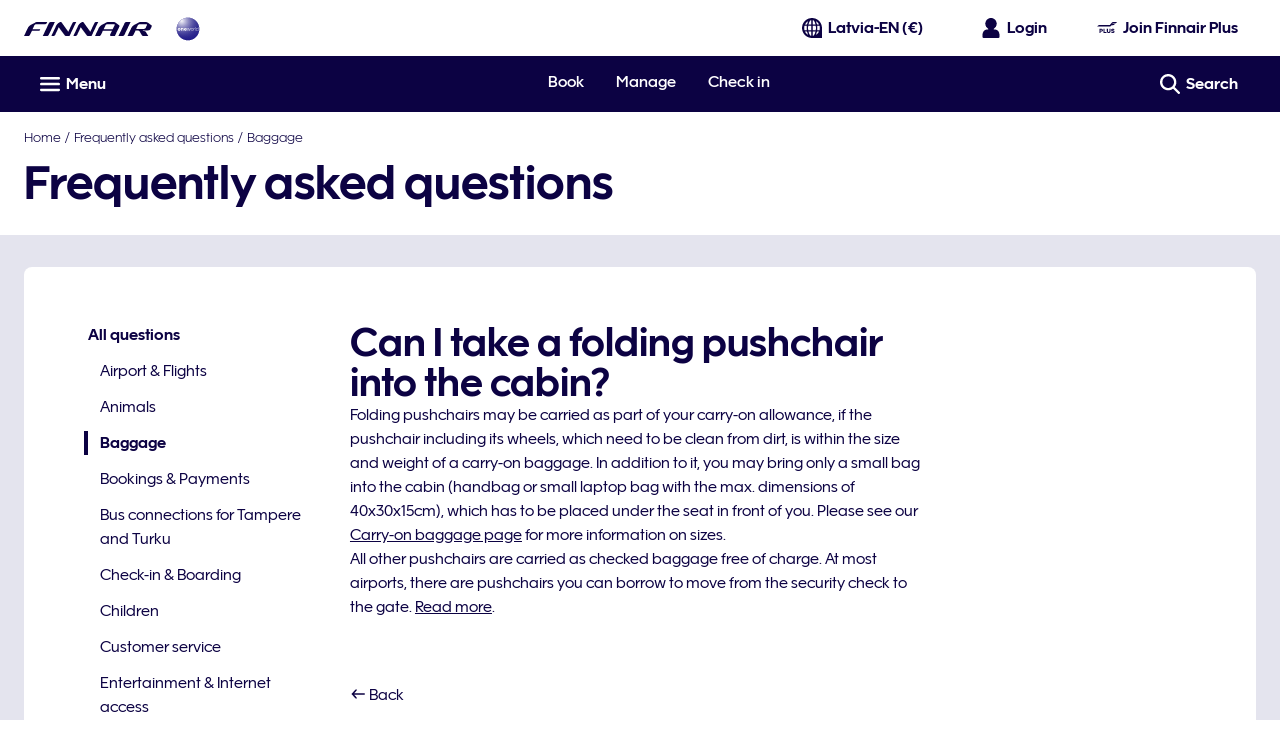

--- FILE ---
content_type: application/javascript
request_url: https://www.finnair.com/AeAdVZ/g/e/jBI4x29k3m0B/7cQaGXuE7E3ck6D3aX/OFIrR2o/QSt/IOC1GF2k
body_size: 171905
content:
(function(){if(typeof Array.prototype.entries!=='function'){Object.defineProperty(Array.prototype,'entries',{value:function(){var index=0;const array=this;return {next:function(){if(index<array.length){return {value:[index,array[index++]],done:false};}else{return {done:true};}},[Symbol.iterator]:function(){return this;}};},writable:true,configurable:true});}}());(function(){B3();Tq5();CH5();var wl=function XH(jc,Ym){'use strict';var Nl=XH;switch(jc){case X3:{var kq=Ym[zT];var EP=Ym[M1];pP.push(Rs);if(JM(EP,null)||t6(EP,kq[GS()[s6(W2)](qF,Rx([]),Gm)]))EP=kq[GS()[s6(W2)].call(null,qF,vM,Gm)];for(var WX=W2,Bs=new (FL[xc()[Kg(kM)](nH,Uq,YD,Fm)])(EP);UH(WX,EP);WX++)Bs[WX]=kq[WX];var zt;return pP.pop(),zt=Bs,zt;}break;case NF:{pP.push(Kc);var cl=W6()[mg(K6)](CM,S6,mt);try{var lX=pP.length;var Ml=Rx([]);if(FL[W6()[mg(TX)].apply(null,[VI,sx,nO])][xc()[Kg(K4)](Xl,UX,dq,ZX)]&&FL[zq(typeof W6()[mg(LX)],hq([],[][[]]))?W6()[mg(TX)](VI,Sq,nO):W6()[mg(gg)](Kc,Om,NH)][xc()[Kg(K4)].apply(null,[vs,bK,dq,ZX])][W2]&&FL[W6()[mg(TX)](VI,gg,nO)][xc()[Kg(K4)](Hs,JI,dq,ZX)][W2][W2]&&FL[ll(typeof W6()[mg(fP)],'undefined')?W6()[mg(gg)](QK,Vx,q6):W6()[mg(TX)](VI,Ys,nO)][xc()[Kg(K4)](Jg,Us,dq,ZX)][nm[gg]][nm[gg]][GS()[s6(XO)].apply(null,[bj,vX,Sm])]){var vc=ll(FL[W6()[mg(TX)](VI,Ls,nO)][ll(typeof xc()[Kg(KX)],hq([],[][[]]))?xc()[Kg(UX)](Rx(Rx(W2)),TM,lH,F2):xc()[Kg(K4)].call(null,Lt,JO,dq,ZX)][W2][W2][GS()[s6(XO)](bj,jH,Sm)],FL[zq(typeof W6()[mg(Tq)],'undefined')?W6()[mg(TX)].apply(null,[VI,Rx(UX),nO]):W6()[mg(gg)](QP,gg,gP)][xc()[Kg(K4)](KP,Fl,dq,ZX)][W2]);var YK=vc?GS()[s6(Qx)].call(null,hx,vM,dX):xc()[Kg(cm)](Rx(Rx(W2)),Sq,gl,l6);var IP;return pP.pop(),IP=YK,IP;}else{var sl;return pP.pop(),sl=cl,sl;}}catch(Q4){pP.splice(Pt(lX,UX),Infinity,Kc);var Mg;return pP.pop(),Mg=cl,Mg;}pP.pop();}break;case dn:{pP.push(CK);var Rc=W6()[mg(K6)](rq,l6,mt);try{var Hm=pP.length;var I6=Rx({});if(FL[W6()[mg(TX)].apply(null,[LV,Ox,nO])]&&FL[W6()[mg(TX)].apply(null,[LV,Ct,nO])][Gx()[fX(sH)](sH,rd,sH,sH)]&&FL[W6()[mg(TX)].apply(null,[LV,KP,nO])][Gx()[fX(sH)](Ox,rd,QK,sH)][Gx()[fX(Xl)].call(null,Sq,n5,q2,QP)]){var VP=FL[zq(typeof W6()[mg(q2)],'undefined')?W6()[mg(TX)].apply(null,[LV,vK,nO]):W6()[mg(gg)](As,Lt,rK)][Gx()[fX(sH)].call(null,tq,rd,Ox,sH)][Gx()[fX(Xl)].call(null,D2,n5,jO,QP)][zq(typeof Gx()[fX(fP)],hq('',[][[]]))?Gx()[fX(LX)](vX,c8,LM,QO):Gx()[fX(sX)].call(null,bK,gq,hg,vs)]();var Cg;return pP.pop(),Cg=VP,Cg;}else{var hK;return pP.pop(),hK=Rc,hK;}}catch(ft){pP.splice(Pt(Hm,UX),Infinity,CK);var CP;return pP.pop(),CP=Rc,CP;}pP.pop();}break;case l8:{var Tm=Ym[zT];pP.push(ZK);var gX;return gX=FL[GS()[s6(kM)].call(null,BT,TM,RI)][GS()[s6(nH)].call(null,Vt,Js,cc)](FL[W6()[mg(TX)].apply(null,[dj,Rx(Rx({})),nO])][W6()[mg(Pq)].apply(null,[lx,ps,Lq])],Tm),pP.pop(),gX;}break;case RL:{pP.push(ZI);try{var Dx=pP.length;var Dm=Rx([]);var qM=new (FL[zq(typeof xc()[Kg(C2)],hq('',[][[]]))?xc()[Kg(ss)].call(null,vK,Gm,Hx,sq):xc()[Kg(UX)](W2,qH,BS,EK)][zq(typeof GS()[s6(JI)],hq('',[][[]]))?GS()[s6(Tg)].apply(null,[nS,Sq,Xl]):GS()[s6(nl)](Qg,Jg,sm)][zq(typeof Gx()[fX(JI)],hq('',[][[]]))?Gx()[fX(Hs)](jH,bI,S6,Vg):Gx()[fX(sX)].apply(null,[sX,Xs,qH,Zq])][xc()[Kg(Tg)](St,UK,SH,Xq)])();var BO=new (FL[ll(typeof xc()[Kg(Kx)],hq([],[][[]]))?xc()[Kg(UX)].apply(null,[hg,vs,cI,rx]):xc()[Kg(ss)](Ic,jH,Hx,sq)][zq(typeof GS()[s6(Hs)],hq('',[][[]]))?GS()[s6(Tg)](nS,fl,Xl):GS()[s6(nl)](Y6,qI,xP)][Gx()[fX(Hs)].call(null,Gm,bI,sM,Vg)][xc()[Kg(hg)].apply(null,[Ct,w0,O3,B9])])();var Q7;return pP.pop(),Q7=Rx([]),Q7;}catch(sA){pP.splice(Pt(Dx,UX),Infinity,ZI);var GA;return GA=ll(sA[W6()[mg(KP)](JC,Rx([]),lf)][Gx()[fX(lr)].call(null,kM,tw,Us,fl)],ll(typeof Gr()[m7(Ow)],hq('',[][[]]))?Gr()[m7(bp)](sM,S9,DU):Gr()[m7(Sb)](Ic,KE,RI)),pP.pop(),GA;}pP.pop();}break;case TT:{pP.push(hz);throw new (FL[Gr()[m7(Sb)].call(null,Rx({}),Fp,RI)])(W6()[mg(U7)](Kk,gg,PY));}break;case jC:{pP.push(Jb);var Lk=GS()[s6(PJ)].call(null,CL,TX,gb);var EN=Rx({});try{var vp=pP.length;var lU=Rx(Rx(zT));var xz=W2;try{var LU=FL[Gr()[m7(Mk)].call(null,tN,Mf,UK)][GS()[s6(KP)].apply(null,[HZ,vs,gg])][Gx()[fX(LX)](DN,qR,DN,QO)];FL[GS()[s6(kM)](DV,Rx([]),RI)][zq(typeof Gx()[fX(D2)],'undefined')?Gx()[fX(Sb)].apply(null,[QK,hn,qp,K6]):Gx()[fX(sX)].apply(null,[b9,l0,Ct,Fw])](LU)[Gx()[fX(LX)].apply(null,[Fl,qR,Tz,QO])]();}catch(Yr){pP.splice(Pt(vp,UX),Infinity,Jb);if(Yr[W6()[mg(fk)](tn,Jg,Tg)]&&ll(typeof Yr[W6()[mg(fk)].apply(null,[tn,Rx(W2),Tg])],zq(typeof GS()[s6(Ct)],hq([],[][[]]))?GS()[s6(Y0)](BR,Ow,lr):GS()[s6(nl)](Sk,qH,kE))){Yr[W6()[mg(fk)].call(null,tn,Pw,Tg)][ll(typeof Gr()[m7(w0)],'undefined')?Gr()[m7(bp)](Gm,NE,HA):Gr()[m7(PJ)].apply(null,[Ls,zC,UX])](zq(typeof Gr()[m7(Tq)],'undefined')?Gr()[m7(Tg)].call(null,Rx(W2),WF,bK):Gr()[m7(bp)].call(null,Rx(UX),Zp,gh))[zq(typeof GS()[s6(ps)],hq([],[][[]]))?GS()[s6(kE)](bz,Rx([]),S6):GS()[s6(nl)](Iw,Js,bA)](function(d7){pP.push(cY);if(d7[CA()[CB(hk)](gU,K4,R7,Rx([]),zJ,Kh)](Gr()[m7(hg)].apply(null,[OB,xS,CM]))){EN=Rx(Rx(M1));}if(d7[CA()[CB(hk)](gU,PJ,R7,Rx([]),zJ,nl)](Gr()[m7(Js)](Rx(W2),Xd,Lt))){xz++;}pP.pop();});}}Lk=ll(xz,Qx)||EN?GS()[s6(Qx)](PQ,sE,dX):xc()[Kg(cm)].call(null,Jg,W2,XT,l6);}catch(OE){pP.splice(Pt(vp,UX),Infinity,Jb);Lk=xc()[Kg(PJ)].apply(null,[bp,ps,hh,K4]);}var CU;return pP.pop(),CU=Lk,CU;}break;case mQ:{pP.push(ZB);throw new (FL[Gr()[m7(Sb)](tq,HC,RI)])(W6()[mg(U7)](UT,Rx(W2),PY));}break;case OR:{pP.push(jp);var Of=W6()[mg(K6)](Q0,R7,mt);try{var dB=pP.length;var Hh=Rx(Rx(zT));Of=FL[Gx()[fX(KX)](Tg,mj,Tq,hk)][ll(typeof GS()[s6(dX)],hq('',[][[]]))?GS()[s6(nl)].apply(null,[Kp,LM,Zz]):GS()[s6(KP)].call(null,PK,TM,gg)][W6()[mg(Sb)](NM,DN,R7)](Gr()[m7(S6)](QK,lx,XO))?GS()[s6(Qx)](sK,Rx(Rx(UX)),dX):xc()[Kg(cm)].call(null,Pw,OB,dj,l6);}catch(Jw){pP.splice(Pt(dB,UX),Infinity,jp);Of=xc()[Kg(PJ)](cm,bp,WN,K4);}var RE;return pP.pop(),RE=Of,RE;}break;case xF:{pP.push(AY);if(FL[xc()[Kg(ss)](hk,Rx(Rx({})),MP,sq)][zq(typeof Gr()[m7(Sr)],hq([],[][[]]))?Gr()[m7(Ox)](St,W4,w0):Gr()[m7(bp)](vK,Kr,pE)]){if(FL[GS()[s6(kM)](rl,dX,RI)][GS()[s6(nH)](Mq,Js,cc)](FL[xc()[Kg(ss)].apply(null,[bp,KX,MP,sq])][Gr()[m7(Ox)].call(null,Rx({}),W4,w0)][GS()[s6(KP)].apply(null,[kt,kE,gg])],W6()[mg(xJ)](Fx,St,B0))){var wh;return wh=GS()[s6(Qx)].call(null,pX,sM,dX),pP.pop(),wh;}var QE;return QE=W6()[mg(Fl)].call(null,Lg,Rx(Rx({})),gf),pP.pop(),QE;}var X7;return X7=W6()[mg(K6)](EE,Rx(Rx([])),mt),pP.pop(),X7;}break;case k8:{pP.push(nz);var Bb=W6()[mg(K6)].call(null,UA,Rx(Rx(UX)),mt);try{var hY=pP.length;var vU=Rx([]);Bb=zq(typeof FL[Gr()[m7(qI)].apply(null,[sE,lf,w9])],GS()[s6(Sb)](RB,Nz,PU))?GS()[s6(Qx)].call(null,f2,cm,dX):xc()[Kg(cm)](Kh,Ys,SM,l6);}catch(xA){pP.splice(Pt(hY,UX),Infinity,nz);Bb=zq(typeof xc()[Kg(ps)],hq('',[][[]]))?xc()[Kg(PJ)].apply(null,[UK,vs,If,K4]):xc()[Kg(UX)](Fl,K4,IN,xJ);}var wb;return pP.pop(),wb=Bb,wb;}break;case ZC:{pP.push(zJ);var v0=W6()[mg(K6)].call(null,Hw,Rx(Rx(UX)),mt);try{var T0=pP.length;var z0=Rx(M1);if(FL[W6()[mg(TX)](XA,Jg,nO)][xc()[Kg(K4)](Lt,JO,C7,ZX)]&&FL[W6()[mg(TX)](XA,Uh,nO)][xc()[Kg(K4)](bp,cm,C7,ZX)][W2]){var WA=ll(FL[ll(typeof W6()[mg(b9)],'undefined')?W6()[mg(gg)].call(null,mY,QP,nw):W6()[mg(TX)].call(null,XA,UK,nO)][xc()[Kg(K4)](bp,nl,C7,ZX)][GS()[s6(Sr)](bA,Rx(Rx([])),TX)](nm[OB]),FL[W6()[mg(TX)](XA,bp,nO)][xc()[Kg(K4)].apply(null,[q2,Ls,C7,ZX])][W2]);var FU=WA?GS()[s6(Qx)](Ob,Vx,dX):xc()[Kg(cm)](C2,Rx(Rx([])),T4,l6);var wk;return pP.pop(),wk=FU,wk;}else{var hw;return pP.pop(),hw=v0,hw;}}catch(Lp){pP.splice(Pt(T0,UX),Infinity,zJ);var mE;return pP.pop(),mE=v0,mE;}pP.pop();}break;case H5:{pP.push(TJ);try{var nf=pP.length;var q7=Rx(Rx(zT));var MN=W2;var QY=FL[GS()[s6(kM)](Nx,fP,RI)][ll(typeof GS()[s6(jO)],hq('',[][[]]))?GS()[s6(nl)](Yh,l6,jH):GS()[s6(nH)](FN,tq,cc)](FL[CA()[CB(sx)](zN,Rx(W2),Qx,Rx(Rx(W2)),br,tN)][GS()[s6(KP)].call(null,pm,Rx({}),gg)],GS()[s6(CE)](Ts,qp,Yz));if(QY){MN++;Rx(Rx(QY[Gx()[fX(kM)].call(null,nl,s2,hg,Pq)]))&&t6(QY[Gx()[fX(kM)].apply(null,[ps,s2,W2,Pq])][Gx()[fX(LX)].call(null,nl,zr,Rx(UX),QO)]()[ll(typeof Gr()[m7(vK)],hq([],[][[]]))?Gr()[m7(bp)].apply(null,[nO,D9,FY]):Gr()[m7(sH)].call(null,Rx({}),Vr,S6)](zq(typeof Gx()[fX(qI)],hq('',[][[]]))?Gx()[fX(JI)](R7,Wl,nl,K4):Gx()[fX(sX)].apply(null,[St,qr,Om,Sb])),dr(UX))&&MN++;}var HY=MN[Gx()[fX(LX)].call(null,vK,zr,Xl,QO)]();var lk;return pP.pop(),lk=HY,lk;}catch(ck){pP.splice(Pt(nf,UX),Infinity,TJ);var vr;return vr=zq(typeof W6()[mg(jO)],hq('',[][[]]))?W6()[mg(K6)].apply(null,[Ap,Sq,mt]):W6()[mg(gg)].call(null,Jh,vs,mB),pP.pop(),vr;}pP.pop();}break;case j5:{pP.push(HU);try{var fb=pP.length;var zf=Rx(M1);var vw=W2;var Qb=FL[GS()[s6(kM)].call(null,FP,Rx({}),RI)][GS()[s6(nH)].call(null,Yq,jH,cc)](FL[Gx()[fX(qH)](Rx(Rx([])),zE,PJ,cm)],W6()[mg(UK)].call(null,ZA,W2,vs));if(Qb){vw++;if(Qb[ll(typeof Gx()[fX(sX)],hq('',[][[]]))?Gx()[fX(sX)](K6,OU,Gm,Tr):Gx()[fX(Uh)](FY,gt,Rx(UX),cJ)]){Qb=Qb[ll(typeof Gx()[fX(cm)],'undefined')?Gx()[fX(sX)](nl,lr,JO,Oz):Gx()[fX(Uh)].apply(null,[Gm,gt,Xp,cJ])];vw+=hq(H9(Qb[GS()[s6(W2)](wt,Rx(Rx(W2)),Gm)]&&ll(Qb[GS()[s6(W2)].call(null,wt,C2,Gm)],UX),UX),H9(Qb[Gx()[fX(lr)](Rx(UX),dM,Rx(UX),fl)]&&ll(Qb[Gx()[fX(lr)].apply(null,[Mk,dM,bK,fl])],W6()[mg(UK)].call(null,ZA,Rx(W2),vs)),gg));}}var bk;return bk=vw[zq(typeof Gx()[fX(UK)],'undefined')?Gx()[fX(LX)].call(null,bK,wc,Kx,QO):Gx()[fX(sX)](Rx(UX),j0,Rx([]),Xf)](),pP.pop(),bk;}catch(Ur){pP.splice(Pt(fb,UX),Infinity,HU);var cf;return cf=W6()[mg(K6)].call(null,QA,Rx(Rx({})),mt),pP.pop(),cf;}pP.pop();}break;case sd:{pP.push(LY);var TB=Dr(GS()[s6(fk)].call(null,HO,qH,nz),FL[xc()[Kg(ss)](hg,K4,AP,sq)])||t6(FL[W6()[mg(TX)].call(null,Mt,FY,nO)][zq(typeof XE()[Qr(w0)],hq(Gx()[fX(Qx)](Rx(Rx(UX)),C0,kM,D2),[][[]]))?XE()[Qr(JO)](Uh,Ox,W2,J0,Qx):XE()[Qr(nl)](TM,gb,hJ,sH,qH)],W2)||t6(FL[W6()[mg(TX)](Mt,Ls,nO)][GS()[s6(Sh)](C4,w0,DN)],W2);var F7=FL[xc()[Kg(ss)](Sb,Rx({}),AP,sq)][zq(typeof xc()[Kg(tq)],hq([],[][[]]))?xc()[Kg(Js)](Tq,Qx,qO,St):xc()[Kg(UX)](Kh,R7,vN,jU)](sr()[Vk(Y0)](Xl,sM,QP,Uw,Sb,w0))[GS()[s6(Pk)](jt,sX,vM)];var BE=FL[xc()[Kg(ss)](Rx(UX),UK,AP,sq)][xc()[Kg(Js)].call(null,Rx(Rx({})),Rx(Rx([])),qO,St)](Gr()[m7(Jg)].apply(null,[Ct,Fw,Fl]))[GS()[s6(Pk)](jt,jH,vM)];var AE=FL[xc()[Kg(ss)](Rx([]),Rx([]),AP,sq)][xc()[Kg(Js)](ps,QP,qO,St)](sr()[Vk(PJ)].call(null,vs,Kx,Fm,Uw,gk,JO))[GS()[s6(Pk)](jt,jH,vM)];var j9;return j9=Gx()[fX(Qx)](hk,C0,qp,D2)[GS()[s6(jb)].call(null,ls,FE,sM)](TB?GS()[s6(Qx)](OO,sH,dX):ll(typeof xc()[Kg(fP)],hq([],[][[]]))?xc()[Kg(UX)](KP,Rx(Rx(W2)),Qk,EU):xc()[Kg(cm)](FY,jH,Is,l6),zq(typeof W6()[mg(K4)],'undefined')?W6()[mg(K4)](qh,jO,w9):W6()[mg(gg)].call(null,f2,Gm,IY))[GS()[s6(jb)](ls,Rx({}),sM)](F7?GS()[s6(Qx)](OO,Ct,dX):xc()[Kg(cm)](Rx([]),KX,Is,l6),W6()[mg(K4)](qh,Rx(UX),w9))[GS()[s6(jb)](ls,hk,sM)](BE?GS()[s6(Qx)].call(null,OO,sE,dX):xc()[Kg(cm)](nl,Ow,Is,l6),W6()[mg(K4)](qh,Rx(UX),w9))[ll(typeof GS()[s6(jb)],hq('',[][[]]))?GS()[s6(nl)](RA,cm,Cf):GS()[s6(jb)].call(null,ls,PJ,sM)](AE?GS()[s6(Qx)](OO,b9,dX):xc()[Kg(cm)](ss,Qx,Is,l6)),pP.pop(),j9;}break;case N:{pP.push(pJ);if(Rx(FL[xc()[Kg(ss)](dX,Tz,Wc,sq)][XE()[Qr(Ow)].apply(null,[PJ,sE,Sb,AP,Rx([])])])){var vA=ll(typeof FL[xc()[Kg(ss)].call(null,St,vK,Wc,sq)][ll(typeof Gx()[fX(XO)],hq('',[][[]]))?Gx()[fX(sX)](Js,jB,gb,cU):Gx()[fX(Kh)].call(null,Pq,Gs,Rx(UX),Kc)],GS()[s6(Sb)].call(null,Rk,hk,PU))?GS()[s6(Qx)].call(null,cs,D2,dX):W6()[mg(Fl)].call(null,Z4,sM,gf);var f7;return pP.pop(),f7=vA,f7;}var v9;return v9=W6()[mg(K6)](cz,Om,mt),pP.pop(),v9;}break;case KC:{var E9=Ym[zT];return E9;}break;case TD:{var PB;pP.push(V0);return PB=Rx(Dr(ll(typeof GS()[s6(tq)],hq([],[][[]]))?GS()[s6(nl)](Hw,PJ,Fl):GS()[s6(KP)](pJ,Lt,gg),FL[xc()[Kg(ss)].apply(null,[sE,Rx({}),pE,sq])][GS()[s6(Tg)].apply(null,[BK,gg,Xl])][zq(typeof Gx()[fX(hg)],hq('',[][[]]))?Gx()[fX(Hs)](bK,qE,jH,Vg):Gx()[fX(sX)].call(null,vX,LM,fP,Wh)][xc()[Kg(Tg)](l6,Rx({}),G9,Xq)])||Dr(ll(typeof GS()[s6(cm)],'undefined')?GS()[s6(nl)](MJ,QK,YJ):GS()[s6(KP)].call(null,pJ,mt,gg),FL[ll(typeof xc()[Kg(Ls)],'undefined')?xc()[Kg(UX)](w0,nH,hk,qb):xc()[Kg(ss)](gb,cm,pE,sq)][GS()[s6(Tg)](BK,l6,Xl)][Gx()[fX(Hs)](mt,qE,vK,Vg)][xc()[Kg(hg)](UX,TX,r9,B9)])),pP.pop(),PB;}break;case qS:{pP.push(h9);var kz=W6()[mg(K6)](QU,Rx(UX),mt);try{var X0=pP.length;var bY=Rx({});kz=zq(typeof FL[W6()[mg(Sh)](EK,Rx(Rx(W2)),A0)],GS()[s6(Sb)](Ck,bK,PU))?GS()[s6(Qx)](Y7,FE,dX):xc()[Kg(cm)](Rx([]),UX,Vz,l6);}catch(g9){pP.splice(Pt(X0,UX),Infinity,h9);kz=xc()[Kg(PJ)](Rx(Rx({})),sE,Kf,K4);}var pb;return pP.pop(),pb=kz,pb;}break;case sD:{var f9=Ym[zT];var cr=Ym[M1];pP.push(j0);var T9=JM(null,f9)?null:UY(GS()[s6(Sb)].call(null,wU,Ow,PU),typeof FL[GS()[s6(Uh)](AM,nl,Vx)])&&f9[FL[GS()[s6(Uh)](AM,vX,Vx)][xc()[Kg(LX)](R7,UK,Lc,H0)]]||f9[xc()[Kg(Lt)](jH,Rx(Rx(W2)),T6,QU)];if(UY(null,T9)){var mb,XY,Xk,jf,sN=[],IB=Rx(W2),qJ=Rx(nm[UX]);try{var Zr=pP.length;var fA=Rx(Rx(zT));if(Xk=(T9=T9.call(f9))[xc()[Kg(Tq)].apply(null,[KX,Rx(Rx({})),Qt,Pq])],ll(W2,cr)){if(zq(FL[GS()[s6(kM)](F4,Tz,RI)](T9),T9)){fA=Rx(Rx({}));return;}IB=Rx(UX);}else for(;Rx(IB=(mb=Xk.call(T9))[ll(typeof W6()[mg(vM)],hq([],[][[]]))?W6()[mg(gg)].apply(null,[DY,Rx(Rx(UX)),BA]):W6()[mg(Fm)](xO,vs,jb)])&&(sN[Gr()[m7(KP)].call(null,vX,Db,hk)](mb[Gx()[fX(Uh)](Om,ZM,Rx(W2),cJ)]),zq(sN[GS()[s6(W2)].call(null,Wx,C2,Gm)],cr));IB=Rx(W2));}catch(g0){qJ=Rx(nm[gg]),XY=g0;}finally{pP.splice(Pt(Zr,UX),Infinity,j0);try{var Cb=pP.length;var BU=Rx(M1);if(Rx(IB)&&UY(null,T9[Gx()[fX(q2)](Hs,BP,Rx(Rx({})),Xq)])&&(jf=T9[Gx()[fX(q2)].apply(null,[JO,BP,Sb,Xq])](),zq(FL[GS()[s6(kM)](F4,lr,RI)](jf),jf))){BU=Rx(Rx(M1));return;}}finally{pP.splice(Pt(Cb,UX),Infinity,j0);if(BU){pP.pop();}if(qJ)throw XY;}if(fA){pP.pop();}}var SU;return pP.pop(),SU=sN,SU;}pP.pop();}break;case QQ:{pP.push(gp);var fw={};var Jf={};try{var TA=pP.length;var Tf=Rx(Rx(zT));var Gw=new (FL[ll(typeof Gx()[fX(Uq)],hq([],[][[]]))?Gx()[fX(sX)](Rx(Rx(UX)),S7,C2,C9):Gx()[fX(jH)](Rx(Rx(UX)),Tt,vM,hg)])(W2,W2)[Gr()[m7(St)].apply(null,[C2,Np,B9])](Gx()[fX(TM)].call(null,bp,QM,Kh,w9));var Bw=Gw[QB()[Az(Y0)](ss,nO,tN,UX,Dz,Sq)](GS()[s6(Ox)].call(null,gB,Rx(Rx(W2)),gf));var mr=Gw[GS()[s6(l6)].apply(null,[K9,Tq,PJ])](Bw[Gr()[m7(K6)].call(null,Uq,T2,KA)]);var z9=Gw[GS()[s6(l6)].call(null,K9,W2,PJ)](Bw[xc()[Kg(Ct)].call(null,Nz,Ls,O4,Vg)]);fw=x0(YL,[xc()[Kg(fk)](q2,Xp,Ik,Jr),mr,Gx()[fX(QP)](Kx,MI,sX,vX),z9]);var mU=new (FL[zq(typeof Gx()[fX(Fl)],hq([],[][[]]))?Gx()[fX(jH)](Ow,Tt,qp,hg):Gx()[fX(sX)](Kc,Vx,R7,cm)])(W2,W2)[Gr()[m7(St)].call(null,Rx(UX),Np,B9)](xc()[Kg(Sh)].call(null,Tg,LM,Er,jO));var SE=mU[QB()[Az(Y0)].call(null,ss,PJ,Qx,Ic,Dz,Sq)](GS()[s6(Ox)](gB,Rx(Rx({})),gf));var Rb=mU[GS()[s6(l6)].apply(null,[K9,Ct,PJ])](SE[Gr()[m7(K6)].call(null,jH,T2,KA)]);var sY=mU[zq(typeof GS()[s6(LX)],hq([],[][[]]))?GS()[s6(l6)](K9,Sq,PJ):GS()[s6(nl)](z2,KP,zz)](SE[xc()[Kg(Ct)].apply(null,[FE,gg,O4,Vg])]);Jf=x0(YL,[zq(typeof xc()[Kg(JI)],hq([],[][[]]))?xc()[Kg(Pk)](D2,Sq,fq,nO):xc()[Kg(UX)].apply(null,[TX,Rx(Rx(UX)),ph,IY]),Rb,W6()[mg(Lq)].call(null,EA,vs,sM),sY]);}finally{pP.splice(Pt(TA,UX),Infinity,gp);var nJ;return nJ=x0(YL,[Gx()[fX(St)](TX,N4,QK,ww),fw[xc()[Kg(fk)](vK,Rx(UX),Ik,Jr)]||null,zq(typeof W6()[mg(mt)],hq('',[][[]]))?W6()[mg(th)].call(null,TI,Tq,Iz):W6()[mg(gg)].call(null,p2,sx,Mh),fw[Gx()[fX(QP)].apply(null,[QP,MI,Sq,vX])]||null,ll(typeof GS()[s6(K6)],hq([],[][[]]))?GS()[s6(nl)](Ox,kE,Hz):GS()[s6(ZX)].apply(null,[AK,DN,Ys]),Jf[xc()[Kg(Pk)].apply(null,[DN,Rx([]),fq,nO])]||null,W6()[mg(cJ)](A2,KP,Uh),Jf[ll(typeof W6()[mg(Sh)],hq([],[][[]]))?W6()[mg(gg)](VI,LX,Vw):W6()[mg(Lq)](EA,C2,sM)]||null]),pP.pop(),nJ;}pP.pop();}break;case Jd:{var O0=Ym[zT];pP.push(mh);if(FL[zq(typeof xc()[Kg(K6)],'undefined')?xc()[Kg(kM)].apply(null,[bp,OB,kH,Fm]):xc()[Kg(UX)].call(null,vs,vX,JJ,wN)][Gx()[fX(Ys)].call(null,tq,N2,QK,Jg)](O0)){var Oh;return pP.pop(),Oh=O0,Oh;}pP.pop();}break;case n1:{pP.push(Z7);if(Rx(Dr(Gx()[fX(sH)](sX,rl,gb,sH),FL[W6()[mg(TX)].call(null,Oq,Mk,nO)]))){var U0;return pP.pop(),U0=null,U0;}var pA=FL[W6()[mg(TX)](Oq,JO,nO)][Gx()[fX(sH)](TX,rl,kM,sH)];var CJ=pA[xc()[Kg(xJ)](sx,jH,QI,mt)];var Rf=pA[Gx()[fX(Xl)](Tg,IO,JI,QP)];var ZU=pA[zq(typeof Gr()[m7(fl)],hq('',[][[]]))?Gr()[m7(sx)](FE,FK,Sm):Gr()[m7(bp)](W2,hN,Ct)];var KB;return KB=[CJ,ll(Rf,W2)?W2:t6(Rf,W2)?dr(UX):dr(gg),ZU||W6()[mg(jU)].apply(null,[x2,DN,Qw])],pP.pop(),KB;}break;case HL:{pP.push(kE);var Jz=function(Tm){return XH.apply(this,[l8,arguments]);};var lB=[xc()[Kg(K4)].call(null,Rx(UX),W2,MY,ZX),CA()[CB(jb)](QU,mt,Sq,KP,Yh,vK)];var pN=lB[Gr()[m7(mB)].apply(null,[hg,TN,h9])](function(rb){pP.push(EJ);var Eh=Jz(rb);if(Rx(Rx(Eh))&&Rx(Rx(Eh[zq(typeof Gx()[fX(UX)],hq('',[][[]]))?Gx()[fX(kM)].call(null,Ct,RX,Fl,Pq):Gx()[fX(sX)](Rx(Rx(W2)),fp,sH,mt)]))&&Rx(Rx(Eh[Gx()[fX(kM)].apply(null,[QP,RX,Rx(W2),Pq])][Gx()[fX(LX)](Rx([]),XA,Rx(UX),QO)]))){Eh=Eh[ll(typeof Gx()[fX(LX)],hq('',[][[]]))?Gx()[fX(sX)].apply(null,[Rx(UX),jr,Xp,Ah]):Gx()[fX(kM)](OB,RX,Sq,Pq)][Gx()[fX(LX)](Uh,XA,ps,QO)]();var rJ=hq(ll(Eh[zq(typeof Gr()[m7(K4)],hq([],[][[]]))?Gr()[m7(sH)].call(null,K4,Rh,S6):Gr()[m7(bp)](Xp,BA,N0)](GS()[s6(U7)](AA,jO,KA)),dr(UX)),H9(FL[xc()[Kg(Xl)](JI,sE,AH,r0)](t6(Eh[Gr()[m7(sH)](Uh,Rh,S6)](Gx()[fX(q2)](TM,Kl,Us,Xq)),dr(UX))),nm[UX]));var I7;return pP.pop(),I7=rJ,I7;}else{var Op;return Op=ll(typeof W6()[mg(CE)],'undefined')?W6()[mg(gg)](VI,KP,lh):W6()[mg(K6)](r7,Jg,mt),pP.pop(),Op;}pP.pop();});var jk;return jk=pN[GS()[s6(JO)].call(null,qf,Ow,Uq)](Gx()[fX(Qx)](KX,Df,Rx([]),D2)),pP.pop(),jk;}break;case RZ:{var gz=Ym[zT];pP.push(N9);if(ll([zq(typeof GS()[s6(hk)],hq('',[][[]]))?GS()[s6(Fl)](nA,Rx(UX),Mk):GS()[s6(nl)](Mr,Kc,nE),Gx()[fX(vM)](Hs,w,Rx(UX),FY),Gx()[fX(Mk)](Rx(UX),z7,Tz,Mk)][Gr()[m7(sH)](jb,pY,S6)](gz[xc()[Kg(QK)](UX,Rx(Rx(W2)),wE,hk)][Z0()[Xh(Ow)].apply(null,[rp,l6,Pq,sE,nl])]),dr(nm[UX]))){pP.pop();return;}FL[W6()[mg(Qw)](p0,Rx([]),xJ)](function(){var NY=Rx({});pP.push(nk);try{var Ek=pP.length;var ON=Rx([]);if(Rx(NY)&&gz[xc()[Kg(QK)](Lt,Kh,r2,hk)]&&(gz[xc()[Kg(QK)](hk,DN,r2,hk)][GS()[s6(Pk)].call(null,bI,Uq,vM)](Gr()[m7(qA)](LX,Hq,gb))||gz[xc()[Kg(QK)](K4,fP,r2,hk)][GS()[s6(Pk)].apply(null,[bI,fP,vM])](zq(typeof CA()[CB(JO)],hq([],[][[]]))?CA()[CB(bK)](NA,hg,Sq,Uh,b7,R7):CA()[CB(Uh)](Pp,TX,q9,Tq,x7,Uq)))){NY=Rx(Rx([]));}}catch(BN){pP.splice(Pt(Ek,UX),Infinity,nk);gz[xc()[Kg(QK)].apply(null,[Sq,Ic,r2,hk])][ll(typeof W6()[mg(Tq)],hq([],[][[]]))?W6()[mg(gg)].apply(null,[fU,Rx({}),PA]):W6()[mg(VN)].call(null,ZH,Rx(W2),UU)](new (FL[GS()[s6(VN)](Hk,Qx,vX)])(Gx()[fX(Tg)](Sb,qr,q2,jU),x0(YL,[CA()[CB(OB)](dJ,nl,nl,TX,gb,JO),Rx(Rx({})),zq(typeof Gr()[m7(St)],hq([],[][[]]))?Gr()[m7(ZX)](DN,Mq,jU):Gr()[m7(bp)].call(null,Uh,VE,If),Rx([]),ll(typeof Gr()[m7(LM)],hq('',[][[]]))?Gr()[m7(bp)].apply(null,[Rx(Rx(UX)),YY,GY]):Gr()[m7(Pr)].apply(null,[w0,YM,Xf]),Rx(Rx([]))])));}if(Rx(NY)&&ll(gz[ll(typeof Gr()[m7(cJ)],'undefined')?Gr()[m7(bp)].call(null,jb,ZX,lp):Gr()[m7(OY)](lr,pK,Sq)],W6()[mg(Yz)](zx,Rx({}),Fm))){NY=Rx(zT);}if(NY){gz[xc()[Kg(QK)].apply(null,[qI,gg,r2,hk])][W6()[mg(VN)](ZH,fl,UU)](new (FL[GS()[s6(VN)].call(null,Hk,Rx([]),vX)])(xc()[Kg(cJ)](Rx(Rx(UX)),LX,vt,Ls),x0(YL,[CA()[CB(OB)].apply(null,[dJ,QK,nl,JI,gb,Pq]),Rx(Rx({})),Gr()[m7(ZX)](cm,Mq,jU),Rx({}),ll(typeof Gr()[m7(w0)],'undefined')?Gr()[m7(bp)].apply(null,[D2,TN,pk]):Gr()[m7(Pr)].apply(null,[PJ,YM,Xf]),Rx(Rx([]))])));}pP.pop();},nm[gg]);pP.pop();}break;case KS:{pP.push(YJ);FL[Gx()[fX(qH)].apply(null,[Jg,Yp,Kc,cm])][Gx()[fX(l6)].call(null,qI,RX,Kc,Pk)](zq(typeof xc()[Kg(C2)],hq('',[][[]]))?xc()[Kg(S6)].call(null,nO,Qx,UJ,W2):xc()[Kg(UX)](JI,Rx([]),bw,ZI),function(gz){return XH.apply(this,[RZ,arguments]);});pP.pop();}break;case IL:{pP.push(Gz);var xU=W6()[mg(K6)](bf,QP,mt);if(FL[W6()[mg(TX)](Ac,FY,nO)]&&FL[W6()[mg(TX)](Ac,sM,nO)][xc()[Kg(K4)].call(null,Rx(Rx(UX)),dX,js,ZX)]&&FL[W6()[mg(TX)].call(null,Ac,Rx(Rx({})),nO)][xc()[Kg(K4)](UX,Sq,js,ZX)][ll(typeof QB()[Az(cm)],hq(Gx()[fX(Qx)](gb,bj,Rx(UX),D2),[][[]]))?QB()[Az(R7)].call(null,kk,tN,Kc,gb,XB,cJ):QB()[Az(JO)].apply(null,[nl,R7,Rx([]),gb,Sk,Vw])]){var RN=FL[W6()[mg(TX)].apply(null,[Ac,St,nO])][xc()[Kg(K4)](q2,Rx(Rx({})),js,ZX)][QB()[Az(JO)].apply(null,[nl,FY,Rx(Rx({})),Fl,Sk,Vw])];try{var Zw=pP.length;var WE=Rx(M1);var JY=FL[GS()[s6(cm)](qK,Rx({}),bp)][CA()[CB(Sb)](f2,Om,bp,Us,C2,ss)](qN(FL[GS()[s6(cm)](qK,Y0,bp)][Gx()[fX(Om)](JI,bh,bK,Qw)](),bI))[Gx()[fX(LX)](dX,dP,Y0,QO)]();FL[ll(typeof W6()[mg(Kx)],hq('',[][[]]))?W6()[mg(gg)](Ah,W2,mh):W6()[mg(TX)].call(null,Ac,bp,nO)][xc()[Kg(K4)].apply(null,[hk,jb,js,ZX])][zq(typeof QB()[Az(W2)],hq(zq(typeof Gx()[fX(nl)],'undefined')?Gx()[fX(Qx)].apply(null,[Rx(Rx(W2)),bj,UX,D2]):Gx()[fX(sX)].apply(null,[St,M0,UK,AN]),[][[]]))?QB()[Az(JO)](nl,QK,Hs,Pq,Sk,Vw):QB()[Az(R7)](hz,Rx(Rx(UX)),Mk,FE,Ik,L7)]=JY;var KJ=ll(FL[zq(typeof W6()[mg(jb)],'undefined')?W6()[mg(TX)](Ac,dX,nO):W6()[mg(gg)](W2,Rx({}),JA)][xc()[Kg(K4)].apply(null,[Rx(Rx([])),vY,js,ZX])][QB()[Az(JO)](nl,Uq,tq,bp,Sk,Vw)],JY);var xE=KJ?zq(typeof GS()[s6(vX)],hq([],[][[]]))?GS()[s6(Qx)](Pm,Rx(Rx([])),dX):GS()[s6(nl)].apply(null,[Wp,Rx(Rx(W2)),fE]):ll(typeof xc()[Kg(mt)],'undefined')?xc()[Kg(UX)](bK,Rx(Rx(W2)),Vh,Dp):xc()[Kg(cm)](Ys,Rx(Rx(UX)),wt,l6);FL[W6()[mg(TX)].call(null,Ac,Om,nO)][xc()[Kg(K4)].apply(null,[lr,hg,js,ZX])][QB()[Az(JO)](nl,tN,TM,Fm,Sk,Vw)]=RN;var l9;return pP.pop(),l9=xE,l9;}catch(pr){pP.splice(Pt(Zw,UX),Infinity,Gz);if(zq(FL[zq(typeof W6()[mg(sM)],hq('',[][[]]))?W6()[mg(TX)].call(null,Ac,Js,nO):W6()[mg(gg)].call(null,F2,Fm,OB)][xc()[Kg(K4)](Rx([]),Lt,js,ZX)][QB()[Az(JO)](nl,Sb,lr,D2,Sk,Vw)],RN)){FL[W6()[mg(TX)](Ac,Kc,nO)][xc()[Kg(K4)].apply(null,[Rx(UX),UK,js,ZX])][QB()[Az(JO)].apply(null,[nl,Rx(Rx({})),vY,lr,Sk,Vw])]=RN;}var wr;return pP.pop(),wr=xU,wr;}}else{var nB;return pP.pop(),nB=xU,nB;}pP.pop();}break;}};var rr=function(){return kb.apply(this,[fF,arguments]);};var Wf=function X9(jJ,kw){'use strict';var CN=X9;switch(jJ){case xd:{var qk=function(tE,vE){pP.push(QN);if(Rx(x9)){for(var Rw=W2;UH(Rw,PU);++Rw){if(UH(Rw,LX)||ll(Rw,vY)||ll(Rw,D2)||ll(Rw,Tg)){IE[Rw]=dr(UV[Z0()[Xh(gg)](zb,Om,OB,kE,KP)]());}else{IE[Rw]=x9[GS()[s6(W2)].call(null,IM,Rx([]),Gm)];x9+=FL[W6()[mg(qH)].apply(null,[It,Rx([]),nz])][xc()[Kg(Y0)](Kh,Rx(Rx(UX)),lK,df)](Rw);}}}var rN=Gx()[fX(Qx)](Js,YU,Rx(UX),D2);for(var E2=W2;UH(E2,tE[GS()[s6(W2)](IM,UX,Gm)]);E2++){var vk=tE[Gr()[m7(Sq)](Fl,Bh,b9)](E2);var kp=dN(s9(vE,R7),nm[bp]);vE*=nm[qH];vE&=nm[nl];vE+=nm[R7];vE&=nm[Sq];var tk=IE[tE[Gx()[fX(Y0)](Rx(Rx(UX)),Nt,hk,Y0)](E2)];if(ll(typeof vk[Gr()[m7(lr)].apply(null,[lr,OO,Cz])],Gx()[fX(w0)](cm,hn,Rx(Rx([])),Us))){var lw=vk[Gr()[m7(lr)](nH,OO,Cz)](UV[Gr()[m7(Y0)].apply(null,[Y0,xM,Jg])]());if(Jp(lw,LX)&&UH(lw,PU)){tk=IE[lw];}}if(Jp(tk,W2)){var w7=zp(kp,x9[GS()[s6(W2)](IM,Lt,Gm)]);tk+=w7;tk%=x9[GS()[s6(W2)](IM,JO,Gm)];vk=x9[tk];}rN+=vk;}var vf;return pP.pop(),vf=rN,vf;};var lJ=function(Tb){var gA=[0x428a2f98,0x71374491,0xb5c0fbcf,0xe9b5dba5,0x3956c25b,0x59f111f1,0x923f82a4,0xab1c5ed5,0xd807aa98,0x12835b01,0x243185be,0x550c7dc3,0x72be5d74,0x80deb1fe,0x9bdc06a7,0xc19bf174,0xe49b69c1,0xefbe4786,0x0fc19dc6,0x240ca1cc,0x2de92c6f,0x4a7484aa,0x5cb0a9dc,0x76f988da,0x983e5152,0xa831c66d,0xb00327c8,0xbf597fc7,0xc6e00bf3,0xd5a79147,0x06ca6351,0x14292967,0x27b70a85,0x2e1b2138,0x4d2c6dfc,0x53380d13,0x650a7354,0x766a0abb,0x81c2c92e,0x92722c85,0xa2bfe8a1,0xa81a664b,0xc24b8b70,0xc76c51a3,0xd192e819,0xd6990624,0xf40e3585,0x106aa070,0x19a4c116,0x1e376c08,0x2748774c,0x34b0bcb5,0x391c0cb3,0x4ed8aa4a,0x5b9cca4f,0x682e6ff3,0x748f82ee,0x78a5636f,0x84c87814,0x8cc70208,0x90befffa,0xa4506ceb,0xbef9a3f7,0xc67178f2];var kh=0x6a09e667;var IA=0xbb67ae85;var Hf=0x3c6ef372;var Ok=0xa54ff53a;var Tp=0x510e527f;var Lz=0x9b05688c;var Cp=0x1f83d9ab;var F0=0x5be0cd19;var mN=v7(Tb);var bU=mN["length"]*8;mN+=FL["String"]["fromCharCode"](0x80);var xf=mN["length"]/4+2;var AJ=FL["Math"]["ceil"](xf/16);var GU=new (FL["Array"])(AJ);for(var zk=0;zk<AJ;zk++){GU[zk]=new (FL["Array"])(16);for(var Bz=0;Bz<16;Bz++){GU[zk][Bz]=mN["charCodeAt"](zk*64+Bz*4)<<24|mN["charCodeAt"](zk*64+Bz*4+1)<<16|mN["charCodeAt"](zk*64+Bz*4+2)<<8|mN["charCodeAt"](zk*64+Bz*4+3)<<0;}}var dz=bU/FL["Math"]["pow"](2,32);GU[AJ-1][14]=FL["Math"]["floor"](dz);GU[AJ-1][15]=bU;for(var LA=0;LA<AJ;LA++){var cp=new (FL["Array"])(64);var Ib=kh;var bb=IA;var wz=Hf;var K7=Ok;var qz=Tp;var LN=Lz;var RJ=Cp;var tJ=F0;for(var S0=0;S0<64;S0++){var hf=void 0,Pb=void 0,kf=void 0,tY=void 0,Ep=void 0,BJ=void 0;if(S0<16)cp[S0]=GU[LA][S0];else{hf=W7(cp[S0-15],7)^W7(cp[S0-15],18)^cp[S0-15]>>>3;Pb=W7(cp[S0-2],17)^W7(cp[S0-2],19)^cp[S0-2]>>>10;cp[S0]=cp[S0-16]+hf+cp[S0-7]+Pb;}Pb=W7(qz,6)^W7(qz,11)^W7(qz,25);kf=qz&LN^~qz&RJ;tY=tJ+Pb+kf+gA[S0]+cp[S0];hf=W7(Ib,2)^W7(Ib,13)^W7(Ib,22);Ep=Ib&bb^Ib&wz^bb&wz;BJ=hf+Ep;tJ=RJ;RJ=LN;LN=qz;qz=K7+tY>>>0;K7=wz;wz=bb;bb=Ib;Ib=tY+BJ>>>0;}kh=kh+Ib;IA=IA+bb;Hf=Hf+wz;Ok=Ok+K7;Tp=Tp+qz;Lz=Lz+LN;Cp=Cp+RJ;F0=F0+tJ;}return [kh>>24&0xff,kh>>16&0xff,kh>>8&0xff,kh&0xff,IA>>24&0xff,IA>>16&0xff,IA>>8&0xff,IA&0xff,Hf>>24&0xff,Hf>>16&0xff,Hf>>8&0xff,Hf&0xff,Ok>>24&0xff,Ok>>16&0xff,Ok>>8&0xff,Ok&0xff,Tp>>24&0xff,Tp>>16&0xff,Tp>>8&0xff,Tp&0xff,Lz>>24&0xff,Lz>>16&0xff,Lz>>8&0xff,Lz&0xff,Cp>>24&0xff,Cp>>16&0xff,Cp>>8&0xff,Cp&0xff,F0>>24&0xff,F0>>16&0xff,F0>>8&0xff,F0&0xff];};var Yw=function(){var Uf=Dw();var SJ=-1;if(Uf["indexOf"]('Trident/7.0')>-1)SJ=11;else if(Uf["indexOf"]('Trident/6.0')>-1)SJ=10;else if(Uf["indexOf"]('Trident/5.0')>-1)SJ=9;else SJ=0;return SJ>=9;};var zh=function(){var GE=rE();var Gp=FL["Object"]["prototype"]["hasOwnProperty"].call(FL["Navigator"]["prototype"],'mediaDevices');var g7=FL["Object"]["prototype"]["hasOwnProperty"].call(FL["Navigator"]["prototype"],'serviceWorker');var NJ=! !FL["window"]["browser"];var Br=typeof FL["ServiceWorker"]==='function';var gE=typeof FL["ServiceWorkerContainer"]==='function';var EY=typeof FL["frames"]["ServiceWorkerRegistration"]==='function';var sJ=FL["window"]["location"]&&FL["window"]["location"]["protocol"]==='http:';var QJ=GE&&(!Gp||!g7||!Br||!NJ||!gE||!EY)&&!sJ;return QJ;};var rE=function(){var lb=Dw();var np=/(iPhone|iPad).*AppleWebKit(?!.*(Version|CriOS))/i["test"](lb);var xB=FL["navigator"]["platform"]==='MacIntel'&&FL["navigator"]["maxTouchPoints"]>1&&/(Safari)/["test"](lb)&&!FL["window"]["MSStream"]&&typeof FL["navigator"]["standalone"]!=='undefined';return np||xB;};var YA=function(Nw){var G0=FL["Math"]["floor"](FL["Math"]["random"]()*100000+10000);var SY=FL["String"](Nw*G0);var Tk=0;var TE=[];var Ir=SY["length"]>=18?true:false;while(TE["length"]<6){TE["push"](FL["parseInt"](SY["slice"](Tk,Tk+2),10));Tk=Ir?Tk+3:Tk+2;}var pU=Af(TE);return [G0,pU];};var gY=function(jN){if(jN===null||jN===undefined){return 0;}var Kb=function Vb(ZY){return jN["toLowerCase"]()["includes"](ZY["toLowerCase"]());};var D0=0;(PE&&PE["fields"]||[])["some"](function(dA){var mz=dA["type"];var UE=dA["labels"];if(UE["some"](Kb)){D0=Zk[mz];if(dA["extensions"]&&dA["extensions"]["labels"]&&dA["extensions"]["labels"]["some"](function(m0){return jN["toLowerCase"]()["includes"](m0["toLowerCase"]());})){D0=Zk[dA["extensions"]["type"]];}return true;}return false;});return D0;};var pz=function(zA){if(zA===undefined||zA==null){return false;}var Ef=function HJ(Xr){return zA["toLowerCase"]()===Xr["toLowerCase"]();};return KY["some"](Ef);};var M9=function(bN){try{var tA=new (FL["Set"])(FL["Object"]["values"](Zk));return bN["split"](';')["some"](function(JE){var k2=JE["split"](',');var bJ=FL["Number"](k2[k2["length"]-1]);return tA["has"](bJ);});}catch(O9){return false;}};var P9=function(jw){var Ak='';var mf=0;if(jw==null||FL["document"]["activeElement"]==null){return x0(YL,["elementFullId",Ak,"elementIdType",mf]);}var Lw=['id','name','for','placeholder','aria-label','aria-labelledby'];Lw["forEach"](function(cw){if(!jw["hasAttribute"](cw)||Ak!==''&&mf!==0){return;}var sU=jw["getAttribute"](cw);if(Ak===''&&(sU!==null||sU!==undefined)){Ak=sU;}if(mf===0){mf=gY(sU);}});return x0(YL,["elementFullId",Ak,"elementIdType",mf]);};var TY=function(ME){var XN;if(ME==null){XN=FL["document"]["activeElement"];}else XN=ME;if(FL["document"]["activeElement"]==null)return -1;var Ww=XN["getAttribute"]('name');if(Ww==null){var vb=XN["getAttribute"]('id');if(vb==null)return -1;else return F9(vb);}return F9(Ww);};var nY=function(Pz){var Lr=-1;var DJ=[];if(! !Pz&&typeof Pz==='string'&&Pz["length"]>0){var XJ=Pz["split"](';');if(XJ["length"]>1&&XJ[XJ["length"]-1]===''){XJ["pop"]();}Lr=FL["Math"]["floor"](FL["Math"]["random"]()*XJ["length"]);var xw=XJ[Lr]["split"](',');for(var V7 in xw){if(!FL["isNaN"](xw[V7])&&!FL["isNaN"](FL["parseInt"](xw[V7],10))){DJ["push"](xw[V7]);}}}else{var jA=FL["String"](tU(1,5));var Y9='1';var LB=FL["String"](tU(20,70));var Nr=FL["String"](tU(100,300));var Hp=FL["String"](tU(100,300));DJ=[jA,Y9,LB,Nr,Hp];}return [Lr,DJ];};var Eb=function(R0,qw){var dp=typeof R0==='string'&&R0["length"]>0;var rk=!FL["isNaN"](qw)&&(FL["Number"](qw)===-1||Nh()<FL["Number"](qw));if(!(dp&&rk)){return false;}var sp='^([a-fA-F0-9]{31,32})$';return R0["search"](sp)!==-1;};var I0=function(Hb,Gh,vz){var w2;do{w2=KU(RF,[Hb,Gh]);}while(ll(zp(w2,vz),W2));return w2;};var tr=function(HE){var N7=rE(HE);pP.push(sh);var WY=FL[zq(typeof GS()[s6(vX)],hq('',[][[]]))?GS()[s6(kM)](Xc,Tz,RI):GS()[s6(nl)].apply(null,[k0,Gm,A2])][ll(typeof GS()[s6(vK)],'undefined')?GS()[s6(nl)](tf,UK,Gk):GS()[s6(KP)](vq,Mk,gg)][W6()[mg(Sb)].apply(null,[El,b9,R7])].call(FL[GS()[s6(Uq)].call(null,cN,nl,fl)][GS()[s6(KP)](vq,fP,gg)],Gr()[m7(vX)].call(null,lr,gw,tq));var p7=FL[GS()[s6(kM)](Xc,Kx,RI)][GS()[s6(KP)].apply(null,[vq,Ct,gg])][W6()[mg(Sb)](El,fl,R7)].call(FL[ll(typeof GS()[s6(bK)],hq('',[][[]]))?GS()[s6(nl)](xP,Pw,GY):GS()[s6(Uq)](cN,KP,fl)][ll(typeof GS()[s6(Gm)],hq([],[][[]]))?GS()[s6(nl)](JJ,sH,nO):GS()[s6(KP)].call(null,vq,Rx(Rx([])),gg)],GS()[s6(dX)].apply(null,[YX,OB,Zb]));var qY=Rx(Rx(FL[xc()[Kg(ss)].call(null,Rx(Rx(W2)),Rx({}),sb,sq)][GS()[s6(TX)](GX,Ow,Tz)]));var s7=ll(typeof FL[Gr()[m7(Pq)](Rx({}),OU,Om)],Gx()[fX(w0)](LX,At,sH,Us));var tB=ll(typeof FL[Gr()[m7(tN)].call(null,PJ,tt,bp)],Gx()[fX(w0)].call(null,Xl,At,Fl,Us));var Bk=ll(typeof FL[GS()[s6(fP)](qO,Rx(Rx([])),mJ)][W6()[mg(Uq)](lI,nl,St)],Gx()[fX(w0)](Rx(Rx(W2)),At,hk,Us));var O7=FL[xc()[Kg(ss)].apply(null,[ps,Tz,sb,sq])][W6()[mg(dX)](dx,vM,q2)]&&ll(FL[xc()[Kg(ss)](sE,Rx(Rx(W2)),sb,sq)][W6()[mg(dX)](dx,OB,q2)][XE()[Qr(cm)].apply(null,[R7,OB,p9,Jb,qH])],xc()[Kg(FE)](Rx(Rx([])),LM,H7,CM));var t9=N7&&(Rx(WY)||Rx(p7)||Rx(s7)||Rx(qY)||Rx(tB)||Rx(Bk))&&Rx(O7);var rY;return pP.pop(),rY=t9,rY;};var RY=function(dY){var nb;pP.push(q2);return nb=G2()[Gr()[m7(Gm)].call(null,nO,Uz,df)](function Zf(T7){pP.push(Z9);while(UX)switch(T7[W6()[mg(tN)](Xz,Xp,OY)]=T7[zq(typeof xc()[Kg(Y0)],hq('',[][[]]))?xc()[Kg(Tq)](Lt,S6,Q2,Pq):xc()[Kg(UX)](vY,sH,vh,cb)]){case W2:if(Dr(Z0()[Xh(Sb)].call(null,hb,sM,W2,tq,kM),FL[zq(typeof W6()[mg(Sb)],'undefined')?W6()[mg(TX)].apply(null,[JC,Js,nO]):W6()[mg(gg)](hg,cm,HA)])){T7[xc()[Kg(Tq)].call(null,TX,K6,Q2,Pq)]=gg;break;}{var Dk;return Dk=T7[W6()[mg(C2)](Cx,Lt,Om)](ll(typeof Gx()[fX(Om)],hq('',[][[]]))?Gx()[fX(sX)].call(null,Rx(UX),zb,Kx,LE):Gx()[fX(q2)](Rx(UX),Wt,w0,Xq),null),pP.pop(),Dk;}case UV[Gr()[m7(gb)](Sq,HO,Tg)]():{var IJ;return IJ=T7[zq(typeof W6()[mg(sx)],'undefined')?W6()[mg(C2)].apply(null,[Cx,QK,Om]):W6()[mg(gg)].apply(null,[gN,St,Gb])](Gx()[fX(q2)].call(null,Rx(W2),Wt,vY,Xq),FL[W6()[mg(TX)](JC,Vx,nO)][zq(typeof Z0()[Xh(qH)],hq(Gx()[fX(Qx)].call(null,kE,cA,qp,D2),[][[]]))?Z0()[Xh(Sb)](hb,sx,b9,tq,kM):Z0()[Xh(UX)](Ih,bp,Rx(Rx(UX)),Us,Rp)][W6()[mg(fP)].apply(null,[NM,Ic,U7])](dY)),pP.pop(),IJ;}case nm[vK]:case W6()[mg(Xp)](Os,sX,CE):{var U9;return U9=T7[zq(typeof QB()[Az(Sb)],'undefined')?QB()[Az(qH)](Qx,D2,Rx(Rx({})),ss,rf,h9):QB()[Az(R7)](MA,JO,Rx([]),FE,Nb,W2)](),pP.pop(),U9;}}pP.pop();},null,null,null,FL[GS()[s6(gb)](DA,Tq,h9)]),pP.pop(),nb;};var kr=function(){if(Rx({})){}else if(Rx({})){}else if(Rx(Rx(zT))){}else if(Rx(Rx(zT))){}else if(Rx([])){}else if(Rx(Rx(zT))){}else if(Rx(Rx(zT))){}else if(Rx({})){}else if(Rx([])){}else if(Rx({})){}else if(Rx(M1)){}else if(Rx(Rx(zT))){}else if(Rx(Rx(zT))){}else if(Rx([])){}else if(Rx(M1)){}else if(Rx([])){}else if(Rx(Rx(zT))){}else if(Rx(M1)){}else if(Rx(M1)){}else if(Rx({})){}else if(Rx([])){}else if(Rx(M1)){}else if(Rx({})){}else if(Rx([])){}else if(Rx(M1)){}else if(Rx({})){}else if(Rx({})){}else if(Rx([])){}else if(Rx({})){}else if(Rx([])){}else if(Rx(M1)){}else if(Rx({})){}else if(Rx({})){}else if(Rx([])){}else if(Rx({})){}else if(Rx([])){}else if(Rx([])){}else if(Rx({})){}else if(Rx([])){}else if(Rx({})){}else if(Rx(M1)){}else if(Rx(M1)){}else if(Rx(Rx(zT))){}else if(Rx(M1)){}else if(Rx(Rx(zT))){}else if(Rx(Rx(zT))){}else if(Rx([])){}else if(Rx(Rx(zT))){}else if(Rx(M1)){}else if(Rx(Rx({}))){return function Mw(Q9){pP.push(Pf);var Qp=hq(Q9[ll(typeof W6()[mg(dX)],hq('',[][[]]))?W6()[mg(gg)].apply(null,[L0,Us,Hz]):W6()[mg(LM)](X2,qI,lr)],Q9[W6()[mg(mt)].apply(null,[Vc,Fl,k9])]);var DB;return DB=l7(lJ(FL[W6()[mg(w0)](NM,Xp,qH)](Qp))),pP.pop(),DB;};}else{}};var Wr=function(){pP.push(SB);try{var GJ=pP.length;var Nk=Rx({});var Up=Ez();var VY=Cr()[xc()[Kg(tN)].call(null,vK,Qx,vO,fP)](new (FL[W6()[mg(b9)](mp,Rx(Rx({})),d9)])(GS()[s6(FE)].call(null,zC,FY,JI),CA()[CB(ss)](Hr,Pq,UX,Rx(Rx(UX)),K0,vY)),sr()[Vk(qH)](Fl,vX,hg,VA,gg,gg));var XU=Ez();var NU=Pt(XU,Up);var wY;return wY=x0(YL,[GS()[s6(LM)](VI,vY,w9),VY,Gr()[m7(Xp)](Rx(Rx(UX)),WO,Vf),NU]),pP.pop(),wY;}catch(Xb){pP.splice(Pt(GJ,UX),Infinity,SB);var c9;return pP.pop(),c9={},c9;}pP.pop();};var Cr=function(){pP.push(Rk);var wf=FL[Gx()[fX(qp)].call(null,Rx(UX),MK,nO,nO)][xc()[Kg(Uq)](JI,vY,qt,q2)]?FL[ll(typeof Gx()[fX(Uq)],hq([],[][[]]))?Gx()[fX(sX)](kM,B7,bp,B2):Gx()[fX(qp)](lr,MK,ss,nO)][xc()[Kg(Uq)].call(null,Rx(Rx(W2)),Lt,qt,q2)]:dr(UX);var Ab=FL[Gx()[fX(qp)](qp,MK,Ox,nO)][ll(typeof W6()[mg(Pq)],hq([],[][[]]))?W6()[mg(gg)].apply(null,[Ah,Rx(W2),Tg]):W6()[mg(TM)](Gq,Rx(Rx(UX)),KA)]?FL[Gx()[fX(qp)](S6,MK,Ct,nO)][zq(typeof W6()[mg(cm)],'undefined')?W6()[mg(TM)](Gq,qp,KA):W6()[mg(gg)].apply(null,[SA,Rx(Rx([])),kN])]:dr(nm[UX]);var E0=FL[W6()[mg(TX)].call(null,XL,hg,nO)][zq(typeof Gx()[fX(qH)],hq([],[][[]]))?Gx()[fX(nO)].apply(null,[Rx(Rx({})),LD,Fm,Sh]):Gx()[fX(sX)](Rx([]),dh,UK,Pk)]?FL[zq(typeof W6()[mg(q2)],hq('',[][[]]))?W6()[mg(TX)](XL,K4,nO):W6()[mg(gg)].call(null,kU,Pq,vN)][Gx()[fX(nO)](JI,LD,Fl,Sh)]:dr(UX);var n0=FL[W6()[mg(TX)].call(null,XL,qI,nO)][ll(typeof Gx()[fX(Gm)],hq([],[][[]]))?Gx()[fX(sX)](Rx(Rx({})),zw,Rx(Rx({})),BY):Gx()[fX(vY)].call(null,K6,OL,sE,Lq)]?FL[W6()[mg(TX)].apply(null,[XL,PJ,nO])][Gx()[fX(vY)](b9,OL,UK,Lq)]():dr(UV[Z0()[Xh(gg)](r6,Us,Ys,kE,KP)]());var Lf=FL[W6()[mg(TX)](XL,qI,nO)][Z0()[Xh(w0)](DI,w0,UX,XO,cm)]?FL[W6()[mg(TX)].call(null,XL,Rx(Rx([])),nO)][Z0()[Xh(w0)].apply(null,[DI,D2,Sq,XO,cm])]:dr(UX);var SN=dr(nm[UX]);var JU=[Gx()[fX(Qx)].apply(null,[vM,WP,D2,D2]),SN,ll(typeof Gr()[m7(PJ)],'undefined')?Gr()[m7(bp)](jO,cm,E7):Gr()[m7(sM)](Kc,W3,sM),KU(M1,[]),KU(m3,[]),KU(ZC,[]),KU(zT,[]),KU(n3,[]),KU(J1,[]),wf,Ab,E0,n0,Lf];var UN;return UN=JU[GS()[s6(JO)](ls,Rx([]),Uq)](xc()[Kg(vK)](Uh,sH,Dt,sM)),pP.pop(),UN;};var Ip=function(){pP.push(Ck);var Bf;return Bf=KU(LF,[FL[ll(typeof xc()[Kg(hk)],hq('',[][[]]))?xc()[Kg(UX)].call(null,Ic,jb,FA,Kw):xc()[Kg(ss)](qp,Gm,Kz,sq)]]),pP.pop(),Bf;};var Uk=function(){var ZE=[Yk,Ar];pP.push(Rz);var q0=Fr(OJ);if(zq(q0,Rx({}))){try{var lY=pP.length;var fr=Rx({});var sf=FL[zq(typeof GS()[s6(tq)],hq([],[][[]]))?GS()[s6(sH)](Qz,Mk,Sq):GS()[s6(nl)].call(null,cJ,Rx({}),lx)](q0)[Gr()[m7(PJ)](dX,Gf,UX)](GS()[s6(Xl)].call(null,KE,UK,gb));if(Jp(sf[GS()[s6(W2)].apply(null,[xm,W2,Gm])],Qx)){var PN=FL[GS()[s6(Sq)].apply(null,[d0,Rx(W2),Pq])](sf[gg],cm);PN=FL[CA()[CB(Sq)].call(null,W0,Us,bp,ps,xJ,cm)](PN)?Yk:PN;ZE[nm[gg]]=PN;}}catch(cE){pP.splice(Pt(lY,UX),Infinity,Rz);}}var sw;return pP.pop(),sw=ZE,sw;};var Wz=function(){var tb=[dr(UX),dr(UX)];pP.push(qh);var dw=Fr(Th);if(zq(dw,Rx(M1))){try{var J7=pP.length;var xr=Rx([]);var Fk=FL[GS()[s6(sH)].apply(null,[kx,tq,Sq])](dw)[Gr()[m7(PJ)](Rx(Rx(W2)),zc,UX)](GS()[s6(Xl)](O2,PJ,gb));if(Jp(Fk[GS()[s6(W2)](Sx,Kh,Gm)],Qx)){var Yb=FL[ll(typeof GS()[s6(Tz)],hq([],[][[]]))?GS()[s6(nl)].apply(null,[Yf,sM,WB]):GS()[s6(Sq)].call(null,dj,sM,Pq)](Fk[UX],cm);var mA=FL[GS()[s6(Sq)](dj,dX,Pq)](Fk[KP],cm);Yb=FL[CA()[CB(Sq)](Qq,PJ,bp,Tq,xJ,Mk)](Yb)?dr(UX):Yb;mA=FL[CA()[CB(Sq)](Qq,vK,bp,jO,xJ,TM)](mA)?dr(nm[UX]):mA;tb=[mA,Yb];}}catch(bE){pP.splice(Pt(J7,UX),Infinity,qh);}}var t7;return pP.pop(),t7=tb,t7;};var c7=function(){pP.push(jz);var wA=Gx()[fX(Qx)](Rx(Rx([])),ff,R7,D2);var kJ=Fr(Th);if(kJ){try{var Xw=pP.length;var lA=Rx(Rx(zT));var nr=FL[zq(typeof GS()[s6(LX)],'undefined')?GS()[s6(sH)].apply(null,[hp,fP,Sq]):GS()[s6(nl)](gb,Rx({}),hA)](kJ)[zq(typeof Gr()[m7(TX)],hq('',[][[]]))?Gr()[m7(PJ)](Fl,P0,UX):Gr()[m7(bp)](Pw,Wb,lE)](ll(typeof GS()[s6(kE)],hq('',[][[]]))?GS()[s6(nl)].call(null,lx,Ct,gN):GS()[s6(Xl)].call(null,M7,vK,gb));wA=nr[W2];}catch(HB){pP.splice(Pt(Xw,UX),Infinity,jz);}}var kA;return pP.pop(),kA=wA,kA;};var IU=function(nh,fJ){pP.push(fh);for(var dE=W2;UH(dE,fJ[GS()[s6(W2)](YD,R7,Gm)]);dE++){var k7=fJ[dE];k7[Gr()[m7(cm)].apply(null,[Rx({}),sm,Fm])]=k7[Gr()[m7(cm)].apply(null,[Rx([]),sm,Fm])]||Rx(Rx(zT));k7[Gr()[m7(w0)](FY,jY,Sh)]=Rx(Rx({}));if(Dr(Gx()[fX(Uh)](Mk,pm,Uq,cJ),k7))k7[GS()[s6(vK)](vq,C2,Js)]=Rx(Rx([]));FL[zq(typeof GS()[s6(QK)],hq('',[][[]]))?GS()[s6(kM)](MK,Rx(W2),RI):GS()[s6(nl)](Qf,Js,pw)][Gx()[fX(ss)](vs,Vl,l6,W2)](nh,A7(k7[Gx()[fX(sM)].call(null,Sb,jp,Xp,Qx)]),k7);}pP.pop();};var Ew=function(Nf,gJ,P7){pP.push(D9);if(gJ)IU(Nf[zq(typeof GS()[s6(W2)],hq([],[][[]]))?GS()[s6(KP)].apply(null,[Fz,D2,gg]):GS()[s6(nl)](db,Nz,qB)],gJ);if(P7)IU(Nf,P7);FL[ll(typeof GS()[s6(Ic)],hq([],[][[]]))?GS()[s6(nl)].apply(null,[Dh,S6,Lh]):GS()[s6(kM)](E6,Nz,RI)][Gx()[fX(ss)].apply(null,[PJ,NM,Rx(Rx({})),W2])](Nf,GS()[s6(KP)].call(null,Fz,Fm,gg),x0(YL,[GS()[s6(vK)](nq,Tg,Js),Rx({})]));var m9;return pP.pop(),m9=Nf,m9;};var A7=function(TU){pP.push(GN);var G7=VJ(TU,GS()[s6(Y0)](bs,Rx(Rx([])),lr));var kY;return kY=JM(zq(typeof Gr()[m7(gb)],hq('',[][[]]))?Gr()[m7(LX)](Rx(Rx(UX)),ls,Nz):Gr()[m7(bp)](nO,WU,fY),Fb(G7))?G7:FL[W6()[mg(qH)].apply(null,[ZM,OB,nz])](G7),pP.pop(),kY;};var VJ=function(VB,rU){pP.push(St);if(UY(Z0()[Xh(W2)](Rs,Pw,Kx,LX,qH),Fb(VB))||Rx(VB)){var JN;return pP.pop(),JN=VB,JN;}var YN=VB[FL[GS()[s6(Uh)].call(null,bI,Rx(UX),Vx)][xc()[Kg(tq)](Kh,Ow,RB,fk)]];if(zq(ZJ(W2),YN)){var nN=YN.call(VB,rU||(zq(typeof W6()[mg(W2)],'undefined')?W6()[mg(Uh)](J2,Tg,pf):W6()[mg(gg)](fz,Uq,Mp)));if(UY(Z0()[Xh(W2)].apply(null,[Rs,Sb,Rx({}),LX,qH]),Fb(nN))){var OA;return pP.pop(),OA=nN,OA;}throw new (FL[Gr()[m7(Sb)].apply(null,[sX,Mh,RI])])(zq(typeof W6()[mg(Om)],'undefined')?W6()[mg(QP)](j7,Ow,xk):W6()[mg(gg)](K0,sE,jh));}var Fh;return Fh=(ll(GS()[s6(Y0)](Wk,nH,lr),rU)?FL[W6()[mg(qH)].call(null,zz,Rx(UX),nz)]:FL[Gx()[fX(vK)](Lt,HN,JO,mB)])(VB),pP.pop(),Fh;};var xY=function(CY){if(Rx(CY)){Or=vM;lN=VU;vJ=sx;DE=vK;sz=vK;Rr=vK;jE=vK;Sz=vK;Vp=vK;}};var RU=function(){pP.push(dk);Ff=Gx()[fX(Qx)](bp,FB,b9,D2);wJ=W2;LJ=nm[gg];xN=W2;zY=ll(typeof Gx()[fX(Xp)],hq([],[][[]]))?Gx()[fX(sX)].apply(null,[sx,Tw,Kx,TN]):Gx()[fX(Qx)].apply(null,[b9,FB,S6,D2]);tp=W2;Aw=W2;L9=W2;D7=Gx()[fX(Qx)].call(null,Rx(W2),FB,Rx({}),D2);I9=W2;Qh=W2;pP.pop();hE=W2;MU=W2;Lb=W2;zU=W2;};var Sf=function(){pP.push(FJ);Mz=W2;Jk=Gx()[fX(Qx)].call(null,Rx(UX),qR,Sb,D2);A9={};ZN=Gx()[fX(Qx)](Uq,qR,QK,D2);Ch=W2;pP.pop();xh=nm[gg];};var n9=function(rA,fN,c0){pP.push(Pf);try{var NN=pP.length;var Sw=Rx([]);var Ph=W2;var AU=Rx({});if(zq(fN,nm[UX])&&Jp(LJ,vJ)){if(Rx(mw[GS()[s6(Hs)].call(null,SI,Fm,UU)])){AU=Rx(Rx({}));mw[GS()[s6(Hs)].apply(null,[SI,DN,UU])]=Rx(Rx(M1));}var Sp;return Sp=x0(YL,[W6()[mg(Ct)].call(null,hI,Mk,bp),Ph,GS()[s6(Kh)].call(null,rI,nH,JO),AU,Gr()[m7(Ys)](qp,WI,Tz),wJ]),pP.pop(),Sp;}if(ll(fN,UX)&&UH(wJ,lN)||zq(fN,nm[UX])&&UH(LJ,vJ)){var xb=rA?rA:FL[xc()[Kg(ss)](JI,tN,cK,sq)][W6()[mg(Ox)](fg,S6,h9)];var wp=dr(UX);var rw=dr(UX);if(xb&&xb[XE()[Qr(kM)](bp,W2,pp,jB,Rx(Rx({})))]&&xb[xc()[Kg(FY)](qI,FE,bx,cc)]){wp=FL[GS()[s6(cm)](xX,Rx(Rx([])),bp)][CA()[CB(Sb)](z2,Lt,bp,sx,C2,KP)](xb[XE()[Qr(kM)].call(null,bp,vM,pp,jB,vX)]);rw=FL[GS()[s6(cm)].call(null,xX,w0,bp)][CA()[CB(Sb)](z2,Pq,bp,Om,C2,bK)](xb[xc()[Kg(FY)].call(null,Rx(W2),vs,bx,cc)]);}else if(xb&&xb[xc()[Kg(Nz)](vM,Us,WF,KX)]&&xb[Z0()[Xh(PJ)](hU,St,Us,fP,nl)]){wp=FL[GS()[s6(cm)](xX,nO,bp)][CA()[CB(Sb)](z2,Rx(Rx(UX)),bp,vY,C2,D2)](xb[xc()[Kg(Nz)](Y0,Kx,WF,KX)]);rw=FL[zq(typeof GS()[s6(sH)],hq('',[][[]]))?GS()[s6(cm)].apply(null,[xX,Qx,bp]):GS()[s6(nl)](WN,jO,n7)][CA()[CB(Sb)].apply(null,[z2,jH,bp,Rx([]),C2,Ox])](xb[Z0()[Xh(PJ)](hU,Us,Fl,fP,nl)]);}var b0=xb[GS()[s6(KX)].apply(null,[Nm,Vx,Qx])];if(JM(b0,null))b0=xb[ll(typeof xc()[Kg(bp)],hq('',[][[]]))?xc()[Kg(UX)].apply(null,[Rx(W2),Pw,ZA,Lq]):xc()[Kg(QK)](bK,Rx(Rx(W2)),KN,hk)];var Zh=TY(b0);Ph=Pt(Ez(),c0);var rh=(ll(typeof Gx()[fX(D2)],'undefined')?Gx()[fX(sX)](jb,rz,Rx([]),gp):Gx()[fX(Qx)].call(null,KX,bA,Vx,D2))[GS()[s6(jb)].call(null,BK,lr,sM)](MU,zq(typeof W6()[mg(Pq)],hq('',[][[]]))?W6()[mg(K4)].call(null,AP,w0,w9):W6()[mg(gg)](qU,Ct,N9))[GS()[s6(jb)](BK,Tq,sM)](fN,W6()[mg(K4)](AP,Ow,w9))[GS()[s6(jb)].apply(null,[BK,Rx(Rx(W2)),sM])](Ph,W6()[mg(K4)](AP,Sb,w9))[GS()[s6(jb)](BK,Rx(Rx(UX)),sM)](wp,ll(typeof W6()[mg(q2)],hq([],[][[]]))?W6()[mg(gg)](b9,Rx(Rx(W2)),gb):W6()[mg(K4)](AP,bK,w9))[GS()[s6(jb)].apply(null,[BK,St,sM])](rw);if(zq(fN,nm[UX])){rh=Gx()[fX(Qx)](qI,bA,OB,D2)[GS()[s6(jb)](BK,Rx(UX),sM)](rh,W6()[mg(K4)](AP,UK,w9))[GS()[s6(jb)].call(null,BK,K4,sM)](Zh);var lz=UY(typeof xb[GS()[s6(tq)](WO,Fl,kM)],GS()[s6(Sb)](Fz,Rx(Rx(UX)),PU))?xb[GS()[s6(tq)].call(null,WO,Rx(Rx([])),kM)]:xb[QB()[Az(kM)].call(null,qH,QP,TM,Uh,W9,ZX)];if(UY(lz,null)&&zq(lz,UX))rh=Gx()[fX(Qx)].apply(null,[Kx,bA,jb,D2])[zq(typeof GS()[s6(TM)],hq([],[][[]]))?GS()[s6(jb)](BK,Rx(Rx({})),sM):GS()[s6(nl)].call(null,YE,Kx,hr)](rh,W6()[mg(K4)](AP,Kx,w9))[GS()[s6(jb)](BK,vs,sM)](lz);}if(UY(typeof xb[ll(typeof sr()[Vk(vK)],hq([],[][[]]))?sr()[Vk(vK)](sx,nl,gg,Ub,Bp,Vf):sr()[Vk(kM)](Lt,kE,vX,Fw,KA,Sq)],GS()[s6(Sb)].call(null,Fz,Y0,PU))&&ll(xb[ll(typeof sr()[Vk(w0)],hq(Gx()[fX(Qx)].call(null,Tq,bA,bp,D2),[][[]]))?sr()[Vk(vK)](Mk,R7,nl,Xq,J2,Vz):sr()[Vk(kM)].apply(null,[nl,Rx({}),Y0,Fw,KA,Sq])],Rx(M1)))rh=Gx()[fX(Qx)].call(null,vK,bA,fP,D2)[GS()[s6(jb)](BK,Fm,sM)](rh,GS()[s6(FY)].apply(null,[nI,Uq,QU]));rh=Gx()[fX(Qx)].apply(null,[Pw,bA,TM,D2])[GS()[s6(jb)].call(null,BK,C2,sM)](rh,xc()[Kg(vK)](fP,Kh,IY,sM));xN=hq(hq(hq(hq(hq(xN,MU),fN),Ph),wp),rw);Ff=hq(Ff,rh);}if(ll(fN,UX))wJ++;else LJ++;MU++;var mk;return mk=x0(YL,[W6()[mg(Ct)].call(null,hI,tq,bp),Ph,GS()[s6(Kh)](rI,nl,JO),AU,Gr()[m7(Ys)].call(null,Tq,WI,Tz),wJ]),pP.pop(),mk;}catch(nU){pP.splice(Pt(NN,UX),Infinity,Pf);}pP.pop();};var WJ=function(gr,V9,R9){pP.push(J9);try{var Cw=pP.length;var Mb=Rx(Rx(zT));var f0=gr?gr:FL[zq(typeof xc()[Kg(fP)],'undefined')?xc()[Kg(ss)](Js,tN,qLF,sq):xc()[Kg(UX)](Rx({}),Y0,dU,b5F)][W6()[mg(Ox)](xZF,Rx(Rx(W2)),h9)];var hRF=W2;var pB=dr(UX);var A1F=UX;var g3F=Rx({});if(Jp(Ch,Or)){if(Rx(mw[GS()[s6(Hs)](M5F,bp,UU)])){g3F=Rx(Rx({}));mw[GS()[s6(Hs)](M5F,Pw,UU)]=Rx(zT);}var CVF;return CVF=x0(YL,[W6()[mg(Ct)](UDF,Lt,bp),hRF,ll(typeof W6()[mg(LX)],hq([],[][[]]))?W6()[mg(gg)](YDF,cm,rf):W6()[mg(l6)].apply(null,[JH,TM,Qx]),pB,GS()[s6(Kh)](ZP,Rx(UX),JO),g3F]),pP.pop(),CVF;}if(UH(Ch,Or)&&f0&&zq(f0[Gr()[m7(Pw)](Tg,rs,UU)],undefined)){pB=f0[zq(typeof Gr()[m7(TX)],hq('',[][[]]))?Gr()[m7(Pw)](Fl,rs,UU):Gr()[m7(bp)].apply(null,[tq,Kw,lVF])];var f3F=f0[Gx()[fX(jO)].call(null,Tz,V0,Xl,q2)];var mRF=f0[GS()[s6(Nz)].call(null,Vl,S6,zJ)]?UX:W2;var OCF=f0[GS()[s6(QK)](JH,Gm,IDF)]?UX:W2;var kZF=f0[zq(typeof xc()[Kg(Tz)],hq('',[][[]]))?xc()[Kg(Us)].call(null,l6,sx,Rh,R7):xc()[Kg(UX)].apply(null,[Hs,Gm,mJ,EDF])]?UX:W2;var zjF=f0[zq(typeof Gx()[fX(bp)],'undefined')?Gx()[fX(Uq)](Rx(Rx([])),rB,bp,QK):Gx()[fX(sX)](Tg,D5F,Vx,VdF)]?UX:W2;var B8F=hq(hq(hq(qN(mRF,R7),qN(OCF,Qx)),qN(kZF,gg)),zjF);hRF=Pt(Ez(),R9);var ZFF=TY(null);var QWF=nm[gg];if(f3F&&pB){if(zq(f3F,W2)&&zq(pB,W2)&&zq(f3F,pB))pB=dr(UX);else pB=zq(pB,W2)?pB:f3F;}if(ll(OCF,nm[gg])&&ll(kZF,W2)&&ll(zjF,W2)&&t6(pB,LX)){if(ll(V9,KP)&&Jp(pB,LX)&&dTF(pB,CM))pB=dr(gg);else if(Jp(pB,UV[zq(typeof W6()[mg(Ls)],hq('',[][[]]))?W6()[mg(vM)].call(null,Ul,mt,fl):W6()[mg(gg)].call(null,w0,Js,h9)]())&&dTF(pB,Pq))pB=dr(KP);else if(Jp(pB,th)&&dTF(pB,VN))pB=dr(Qx);else pB=dr(gg);}if(zq(ZFF,tCF)){rFF=W2;tCF=ZFF;}else rFF=hq(rFF,UX);var CCF=OG(pB);if(ll(CCF,W2)){var r3F=(ll(typeof Gx()[fX(JO)],'undefined')?Gx()[fX(sX)].apply(null,[Rx(Rx(W2)),Z7,Us,VCF]):Gx()[fX(Qx)](Ic,GVF,Rx(UX),D2))[zq(typeof GS()[s6(D2)],hq([],[][[]]))?GS()[s6(jb)].apply(null,[c5F,Rx(Rx(UX)),sM]):GS()[s6(nl)].call(null,t3F,KX,UCF)](Ch,zq(typeof W6()[mg(D2)],hq('',[][[]]))?W6()[mg(K4)](gp,JO,w9):W6()[mg(gg)](Lt,D2,PdF))[GS()[s6(jb)](c5F,Ys,sM)](V9,zq(typeof W6()[mg(C2)],hq('',[][[]]))?W6()[mg(K4)].apply(null,[gp,UK,w9]):W6()[mg(gg)].call(null,PTF,l6,bVF))[GS()[s6(jb)](c5F,Qx,sM)](hRF,zq(typeof W6()[mg(LX)],hq('',[][[]]))?W6()[mg(K4)](gp,b9,w9):W6()[mg(gg)].call(null,x5F,jH,kjF))[zq(typeof GS()[s6(W2)],'undefined')?GS()[s6(jb)].call(null,c5F,QP,sM):GS()[s6(nl)](s8F,dX,Yf)](pB,W6()[mg(K4)].call(null,gp,nO,w9))[GS()[s6(jb)](c5F,ps,sM)](QWF,W6()[mg(K4)](gp,LX,w9))[ll(typeof GS()[s6(Pw)],hq([],[][[]]))?GS()[s6(nl)].call(null,rK,Rx(W2),NH):GS()[s6(jb)](c5F,Js,sM)](B8F,W6()[mg(K4)](gp,vK,w9))[GS()[s6(jb)](c5F,Rx(Rx(UX)),sM)](ZFF);if(zq(typeof f0[sr()[Vk(kM)].call(null,vX,Ic,ps,I3F,KA,Sq)],GS()[s6(Sb)].apply(null,[rG,vs,PU]))&&ll(f0[sr()[Vk(kM)](q2,QK,Lt,I3F,KA,Sq)],Rx(M1)))r3F=Gx()[fX(Qx)](Tq,GVF,Rx(UX),D2)[GS()[s6(jb)](c5F,D2,sM)](r3F,ll(typeof Gr()[m7(hk)],hq('',[][[]]))?Gr()[m7(bp)].call(null,Rx({}),cA,KDF):Gr()[m7(vs)].apply(null,[kM,q3F,LM]));r3F=Gx()[fX(Qx)].apply(null,[kE,GVF,Js,D2])[GS()[s6(jb)](c5F,Rx(Rx([])),sM)](r3F,zq(typeof xc()[Kg(Uh)],hq([],[][[]]))?xc()[Kg(vK)].call(null,Tz,Xp,v5F,sM):xc()[Kg(UX)](Rx(Rx(UX)),QP,sv,YB));ZN=hq(ZN,r3F);xh=hq(hq(hq(hq(hq(hq(xh,Ch),V9),hRF),pB),B8F),ZFF);}else A1F=nm[gg];}if(A1F&&f0&&f0[Gr()[m7(Pw)].call(null,Rx(W2),rs,UU)]){Ch++;}var KjF;return KjF=x0(YL,[W6()[mg(Ct)].call(null,UDF,Xp,bp),hRF,W6()[mg(l6)](JH,Tz,Qx),pB,GS()[s6(Kh)](ZP,Rx({}),JO),g3F]),pP.pop(),KjF;}catch(gQF){pP.splice(Pt(Cw,UX),Infinity,J9);}pP.pop();};var QZF=function(NG,wDF,PCF,cB,GZF){pP.push(xk);try{var Rv=pP.length;var X8F=Rx({});var s1F=Rx([]);var RTF=W2;var r5F=xc()[Kg(cm)](sE,jb,Dg,l6);var pWF=PCF;var bRF=cB;if(ll(wDF,UX)&&UH(I9,Rr)||zq(wDF,nm[UX])&&UH(Qh,jE)){var nDF=NG?NG:FL[zq(typeof xc()[Kg(Ct)],hq([],[][[]]))?xc()[Kg(ss)].apply(null,[DN,Ls,d3F,sq]):xc()[Kg(UX)].apply(null,[KP,qH,CLF,MA])][W6()[mg(Ox)].apply(null,[tVF,Nz,h9])];var tZF=dr(UX),vDF=dr(UX);if(nDF&&nDF[XE()[Qr(kM)](bp,vY,pp,Tr,Uh)]&&nDF[xc()[Kg(FY)].call(null,Rx(Rx(UX)),Hs,n8F,cc)]){tZF=FL[GS()[s6(cm)].apply(null,[zVF,KX,bp])][zq(typeof CA()[CB(vK)],hq([],[][[]]))?CA()[CB(Sb)].call(null,w5F,kE,bp,Kh,C2,S6):CA()[CB(Uh)](hx,sH,hz,l6,NA,kE)](nDF[XE()[Qr(kM)].call(null,bp,Tg,pp,Tr,Rx(Rx({})))]);vDF=FL[zq(typeof GS()[s6(b9)],hq('',[][[]]))?GS()[s6(cm)](zVF,DN,bp):GS()[s6(nl)](JdF,Uh,M1F)][CA()[CB(Sb)](w5F,sX,bp,ps,C2,qp)](nDF[xc()[Kg(FY)](jO,Rx(Rx({})),n8F,cc)]);}else if(nDF&&nDF[xc()[Kg(Nz)](Rx(Rx(UX)),JI,FRF,KX)]&&nDF[Z0()[Xh(PJ)](HDF,LX,Kc,fP,nl)]){tZF=FL[GS()[s6(cm)](zVF,Gm,bp)][CA()[CB(Sb)](w5F,dX,bp,Om,C2,vs)](nDF[xc()[Kg(Nz)].call(null,Xl,Vx,FRF,KX)]);vDF=FL[GS()[s6(cm)](zVF,Mk,bp)][CA()[CB(Sb)](w5F,Xl,bp,Rx(Rx(W2)),C2,Hs)](nDF[Z0()[Xh(PJ)](HDF,S6,ps,fP,nl)]);}else if(nDF&&nDF[xc()[Kg(St)].call(null,Rx(Rx({})),sE,rK,w0)]&&ll(dDF(nDF[xc()[Kg(St)].call(null,Mk,nO,rK,w0)]),Z0()[Xh(W2)].apply(null,[Ev,LM,Rx(UX),LX,qH]))){if(t6(nDF[zq(typeof xc()[Kg(QP)],'undefined')?xc()[Kg(St)].call(null,fP,Rx(W2),rK,w0):xc()[Kg(UX)](Rx(W2),vM,jDF,jB)][ll(typeof GS()[s6(Nz)],'undefined')?GS()[s6(nl)](M5F,Rx([]),jH):GS()[s6(W2)](qR,KX,Gm)],W2)){var mCF=nDF[xc()[Kg(St)](Tq,ss,rK,w0)][W2];if(mCF&&mCF[XE()[Qr(kM)].call(null,bp,UK,pp,Tr,Rx(Rx(UX)))]&&mCF[xc()[Kg(FY)].call(null,Sq,Gm,n8F,cc)]){tZF=FL[GS()[s6(cm)](zVF,Rx({}),bp)][CA()[CB(Sb)].apply(null,[w5F,sX,bp,TM,C2,Tz])](mCF[XE()[Qr(kM)].apply(null,[bp,qI,pp,Tr,bp])]);vDF=FL[GS()[s6(cm)].apply(null,[zVF,nl,bp])][CA()[CB(Sb)](w5F,Rx(Rx(W2)),bp,Rx(Rx([])),C2,LX)](mCF[xc()[Kg(FY)](dX,l6,n8F,cc)]);}else if(mCF&&mCF[xc()[Kg(Nz)](sM,gb,FRF,KX)]&&mCF[Z0()[Xh(PJ)](HDF,tq,l6,fP,nl)]){tZF=FL[GS()[s6(cm)](zVF,nH,bp)][CA()[CB(Sb)].call(null,w5F,sE,bp,hg,C2,Tq)](mCF[zq(typeof xc()[Kg(jb)],'undefined')?xc()[Kg(Nz)](hk,Rx(W2),FRF,KX):xc()[Kg(UX)](JO,Rx({}),G3F,q2)]);vDF=FL[GS()[s6(cm)](zVF,Rx(Rx([])),bp)][CA()[CB(Sb)].apply(null,[w5F,nH,bp,Ys,C2,cm])](mCF[Z0()[Xh(PJ)](HDF,lr,D2,fP,nl)]);}r5F=GS()[s6(Qx)](gWF,qp,dX);}else{s1F=Rx(Rx(M1));}}if(Rx(s1F)){RTF=Pt(Ez(),GZF);var C1F=Gx()[fX(Qx)].call(null,bp,BLF,Us,D2)[ll(typeof GS()[s6(Pq)],hq([],[][[]]))?GS()[s6(nl)](f1F,gg,mY):GS()[s6(jb)](Dp,Kh,sM)](zU,W6()[mg(K4)](GdF,Rx([]),w9))[GS()[s6(jb)](Dp,Ic,sM)](wDF,W6()[mg(K4)].call(null,GdF,qp,w9))[GS()[s6(jb)](Dp,sE,sM)](RTF,W6()[mg(K4)].call(null,GdF,C2,w9))[GS()[s6(jb)].apply(null,[Dp,qH,sM])](tZF,W6()[mg(K4)](GdF,Ls,w9))[GS()[s6(jb)](Dp,vM,sM)](vDF,W6()[mg(K4)].apply(null,[GdF,kM,w9]))[GS()[s6(jb)].call(null,Dp,ss,sM)](r5F);if(UY(typeof nDF[sr()[Vk(kM)].apply(null,[Rx(Rx({})),Om,OB,sG,KA,Sq])],GS()[s6(Sb)].call(null,UA,qp,PU))&&ll(nDF[ll(typeof sr()[Vk(Sq)],hq([],[][[]]))?sr()[Vk(vK)](Rx(UX),kE,Fl,NH,LWF,UdF):sr()[Vk(kM)].apply(null,[Fm,Us,Pw,sG,KA,Sq])],Rx([])))C1F=Gx()[fX(Qx)](Xp,BLF,qI,D2)[GS()[s6(jb)].apply(null,[Dp,Rx(W2),sM])](C1F,Gr()[m7(vs)].apply(null,[Rx({}),cG,LM]));D7=Gx()[fX(Qx)].call(null,Ls,BLF,KX,D2)[GS()[s6(jb)](Dp,Gm,sM)](hq(D7,C1F),xc()[Kg(vK)](Uq,St,h8F,sM));hE=hq(hq(hq(hq(hq(hE,zU),wDF),RTF),tZF),vDF);if(ll(wDF,UX))I9++;else Qh++;zU++;pWF=W2;bRF=nm[gg];}}var rCF;return rCF=x0(YL,[W6()[mg(Ct)](b5F,Rx({}),bp),RTF,ll(typeof xc()[Kg(TM)],hq([],[][[]]))?xc()[Kg(UX)].apply(null,[nH,nH,W5F,LQF]):xc()[Kg(K6)].apply(null,[ps,Uq,rZF,SZF]),pWF,CA()[CB(lr)].apply(null,[M1F,KX,Uh,S6,nv,fP]),bRF,Z0()[Xh(DN)].apply(null,[d8F,vs,dX,pdF,Qx]),s1F]),pP.pop(),rCF;}catch(TjF){pP.splice(Pt(Rv,UX),Infinity,xk);}pP.pop();};var wWF=function(PG,OFF,F8F){pP.push(X5F);try{var IQF=pP.length;var xRF=Rx({});var YjF=W2;var QDF=Rx(M1);if(ll(OFF,UX)&&UH(tp,DE)||zq(OFF,UX)&&UH(Aw,sz)){var n5F=PG?PG:FL[xc()[Kg(ss)].call(null,Ox,D2,Hz,sq)][W6()[mg(Ox)](DdF,LX,h9)];if(n5F&&zq(n5F[Gr()[m7(Tz)].call(null,D2,nk,cm)],GS()[s6(Us)](rc,lr,Cz))){QDF=Rx(Rx([]));var DG=dr(UV[Z0()[Xh(gg)].apply(null,[ZTF,jO,JI,kE,KP])]());var AdF=dr(UX);if(n5F&&n5F[ll(typeof XE()[Qr(Uh)],'undefined')?XE()[Qr(nl)].call(null,r8F,sx,UFF,xv,Qx):XE()[Qr(kM)].apply(null,[bp,gg,pp,JVF,Fm])]&&n5F[xc()[Kg(FY)].call(null,JI,Kx,cg,cc)]){DG=FL[GS()[s6(cm)].apply(null,[IVF,bK,bp])][CA()[CB(Sb)].call(null,LLF,QP,bp,DN,C2,Sq)](n5F[XE()[Qr(kM)](bp,dX,pp,JVF,Kh)]);AdF=FL[GS()[s6(cm)](IVF,Rx(Rx([])),bp)][CA()[CB(Sb)].call(null,LLF,l6,bp,Rx(UX),C2,qp)](n5F[zq(typeof xc()[Kg(gg)],hq([],[][[]]))?xc()[Kg(FY)](Uq,vM,cg,cc):xc()[Kg(UX)](Hs,nl,Hv,QP)]);}else if(n5F&&n5F[xc()[Kg(Nz)].apply(null,[Rx(W2),FE,gWF,KX])]&&n5F[Z0()[Xh(PJ)](dRF,Om,tq,fP,nl)]){DG=FL[GS()[s6(cm)](IVF,QK,bp)][CA()[CB(Sb)].apply(null,[LLF,Ys,bp,gg,C2,sH])](n5F[xc()[Kg(Nz)].call(null,Rx({}),Fm,gWF,KX)]);AdF=FL[GS()[s6(cm)].call(null,IVF,Tq,bp)][CA()[CB(Sb)].apply(null,[LLF,vs,bp,Xl,C2,Tq])](n5F[Z0()[Xh(PJ)](dRF,D2,Gm,fP,nl)]);}YjF=Pt(Ez(),F8F);var rQF=Gx()[fX(Qx)](vM,Q5F,b9,D2)[zq(typeof GS()[s6(TM)],'undefined')?GS()[s6(jb)](Nb,w0,sM):GS()[s6(nl)].call(null,DLF,kE,WZF)](Lb,W6()[mg(K4)].call(null,Y1F,Rx({}),w9))[GS()[s6(jb)].call(null,Nb,Vx,sM)](OFF,W6()[mg(K4)].apply(null,[Y1F,tN,w9]))[ll(typeof GS()[s6(PJ)],'undefined')?GS()[s6(nl)](PU,Jg,Y7):GS()[s6(jb)].apply(null,[Nb,Tg,sM])](YjF,W6()[mg(K4)].call(null,Y1F,sM,w9))[GS()[s6(jb)](Nb,Kh,sM)](DG,W6()[mg(K4)](Y1F,Sb,w9))[GS()[s6(jb)](Nb,kM,sM)](AdF);if(zq(typeof n5F[ll(typeof sr()[Vk(UX)],hq(Gx()[fX(Qx)](UX,Q5F,Kx,D2),[][[]]))?sr()[Vk(vK)](Om,Rx(Rx([])),Hs,RB,KDF,hb):sr()[Vk(kM)].apply(null,[Us,QK,sM,BjF,KA,Sq])],GS()[s6(Sb)](WLF,sM,PU))&&ll(n5F[sr()[Vk(kM)](vK,vM,qp,BjF,KA,Sq)],Rx([])))rQF=Gx()[fX(Qx)](tN,Q5F,KX,D2)[zq(typeof GS()[s6(qH)],hq('',[][[]]))?GS()[s6(jb)](Nb,vK,sM):GS()[s6(nl)](ph,Ys,E8F)](rQF,Gr()[m7(vs)].apply(null,[K4,wG,LM]));L9=hq(hq(hq(hq(hq(L9,Lb),OFF),YjF),DG),AdF);zY=Gx()[fX(Qx)].apply(null,[R7,Q5F,JO,D2])[GS()[s6(jb)](Nb,w0,sM)](hq(zY,rQF),xc()[Kg(vK)](sE,K6,w8F,sM));if(ll(OFF,nm[UX]))tp++;else Aw++;}}if(ll(OFF,UX))tp++;else Aw++;Lb++;var WFF;return WFF=x0(YL,[W6()[mg(Ct)](XA,Om,bp),YjF,Gr()[m7(K4)].call(null,nl,HN,Ox),QDF]),pP.pop(),WFF;}catch(xWF){pP.splice(Pt(IQF,UX),Infinity,X5F);}pP.pop();};var W3F=function(MB,SjF,PLF){pP.push(Jb);try{var EG=pP.length;var HQF=Rx(M1);var JLF=W2;var kLF=Rx(M1);if(Jp(Mz,Sz)){if(Rx(mw[GS()[s6(Hs)](HH,FE,UU)])){kLF=Rx(Rx([]));mw[GS()[s6(Hs)].call(null,HH,KX,UU)]=Rx(zT);}var RjF;return RjF=x0(YL,[ll(typeof W6()[mg(Fl)],hq('',[][[]]))?W6()[mg(gg)](Wk,UK,Iw):W6()[mg(Ct)].apply(null,[MP,Rx(UX),bp]),JLF,ll(typeof GS()[s6(sE)],'undefined')?GS()[s6(nl)].call(null,Xv,Rx({}),jFF):GS()[s6(Kh)](Dq,Y0,JO),kLF]),pP.pop(),RjF;}var LZF=MB?MB:FL[xc()[Kg(ss)](Nz,UK,Ts,sq)][W6()[mg(Ox)](cK,Ys,h9)];var cLF=LZF[GS()[s6(KX)](zM,nH,Qx)];if(JM(cLF,null))cLF=LZF[xc()[Kg(QK)](Rx(UX),Sq,VE,hk)];var ZdF=pz(cLF[ll(typeof Gr()[m7(DN)],'undefined')?Gr()[m7(bp)].call(null,qH,YU,SLF):Gr()[m7(sx)](Fl,Oc,Sm)]);var BRF=zq(xjF[Gr()[m7(sH)](D2,n8F,S6)](MB&&MB[Gr()[m7(sx)].call(null,Lt,Oc,Sm)]),dr(UX));if(Rx(ZdF)&&Rx(BRF)){var lv;return lv=x0(YL,[W6()[mg(Ct)](MP,Jg,bp),JLF,GS()[s6(Kh)](Dq,ps,JO),kLF]),pP.pop(),lv;}var qv=TY(cLF);var YZF=Gx()[fX(Qx)].call(null,Rx(W2),wN,jH,D2);var SCF=Gx()[fX(Qx)](Sb,wN,Nz,D2);var J3F=Gx()[fX(Qx)].apply(null,[Rx(W2),wN,DN,D2]);var NLF=Gx()[fX(Qx)](JI,wN,TM,D2);if(ll(SjF,bp)){YZF=LZF[W6()[mg(Mk)](dg,KP,rv)];SCF=LZF[GS()[s6(St)](tWF,Kx,UK)];J3F=LZF[W6()[mg(Tg)](DLF,R7,CM)];NLF=LZF[GS()[s6(K6)].call(null,wQF,K6,U7)];}JLF=Pt(Ez(),PLF);var XLF=Gx()[fX(Qx)](jH,wN,Ct,D2)[ll(typeof GS()[s6(Uq)],hq([],[][[]]))?GS()[s6(nl)](l1F,LM,zz):GS()[s6(jb)](jg,Xl,sM)](Mz,W6()[mg(K4)](Hx,LM,w9))[GS()[s6(jb)](jg,Rx(Rx(W2)),sM)](SjF,zq(typeof W6()[mg(TX)],'undefined')?W6()[mg(K4)].call(null,Hx,St,w9):W6()[mg(gg)](VTF,Rx(Rx(UX)),SdF))[zq(typeof GS()[s6(Kx)],hq([],[][[]]))?GS()[s6(jb)](jg,vs,sM):GS()[s6(nl)].call(null,Pf,Ox,Rz)](YZF,ll(typeof W6()[mg(qH)],hq('',[][[]]))?W6()[mg(gg)](PU,nO,NCF):W6()[mg(K4)](Hx,TX,w9))[GS()[s6(jb)](jg,Rx(Rx({})),sM)](SCF,W6()[mg(K4)].apply(null,[Hx,Us,w9]))[zq(typeof GS()[s6(qH)],hq('',[][[]]))?GS()[s6(jb)].call(null,jg,QK,sM):GS()[s6(nl)](Q3F,sx,L7)](J3F,W6()[mg(K4)].apply(null,[Hx,gb,w9]))[GS()[s6(jb)].call(null,jg,Rx([]),sM)](NLF,W6()[mg(K4)](Hx,ps,w9))[GS()[s6(jb)].apply(null,[jg,Ox,sM])](JLF,W6()[mg(K4)](Hx,Xl,w9))[GS()[s6(jb)](jg,TX,sM)](qv);Jk=(zq(typeof Gx()[fX(St)],hq('',[][[]]))?Gx()[fX(Qx)](TX,wN,QP,D2):Gx()[fX(sX)](Rx(W2),nQF,Uq,jDF))[GS()[s6(jb)](jg,Xl,sM)](hq(Jk,XLF),zq(typeof xc()[Kg(Y0)],hq([],[][[]]))?xc()[Kg(vK)](Us,FE,x8F,sM):xc()[Kg(UX)](jb,Js,ZRF,IRF));Mz++;var sB;return sB=x0(YL,[W6()[mg(Ct)].call(null,MP,Y0,bp),JLF,GS()[s6(Kh)](Dq,Rx({}),JO),kLF]),pP.pop(),sB;}catch(hVF){pP.splice(Pt(EG,UX),Infinity,Jb);}pP.pop();};var DFF=function(BCF,XTF){pP.push(WZF);try{var A3F=pP.length;var vQF=Rx(Rx(zT));var g1F=nm[gg];var s3F=Rx({});if(Jp(FL[GS()[s6(kM)](bq,dX,RI)][xc()[Kg(Vx)].call(null,Kh,vM,JjF,vX)](A9)[GS()[s6(W2)].call(null,Pc,Sq,Gm)],Vp)){var rdF;return rdF=x0(YL,[W6()[mg(Ct)](Xz,Rx(W2),bp),g1F,GS()[s6(Kh)](WH,R7,JO),s3F]),pP.pop(),rdF;}var Bv=BCF?BCF:FL[xc()[Kg(ss)](dX,KX,jG,sq)][W6()[mg(Ox)](sb,Rx(Rx(UX)),h9)];var zCF=Bv[GS()[s6(KX)](Xx,sH,Qx)];if(JM(zCF,null))zCF=Bv[xc()[Kg(QK)](sE,QK,UjF,hk)];if(zCF[Z0()[Xh(Ow)](QCF,Sq,qH,sE,nl)]&&zq(zCF[Z0()[Xh(Ow)].call(null,QCF,vs,hk,sE,nl)][XE()[Qr(Sb)](sX,sM,Lt,QCF,nH)](),GS()[s6(Fl)](TWF,nO,Mk))){var H8F;return H8F=x0(YL,[W6()[mg(Ct)](Xz,Xp,bp),g1F,GS()[s6(Kh)](WH,JO,JO),s3F]),pP.pop(),H8F;}var NB=P9(zCF);var qRF=NB[ll(typeof CA()[CB(KP)],hq([],[][[]]))?CA()[CB(Uh)].call(null,ZTF,FY,s5F,Uh,h3F,TM):CA()[CB(Y0)](IN,Rx({}),kM,Rx(W2),JO,D2)];var O5F=NB[Gx()[fX(dX)].call(null,Ys,qF,Rx(Rx({})),TM)];var KVF=TY(zCF);var HdF=W2;var GQF=W2;var x1F=W2;var K1F=W2;if(zq(O5F,gg)&&zq(O5F,nm[jb])){HdF=ll(zCF[Gx()[fX(Uh)](Rx(Rx(W2)),GM,Rx(Rx(W2)),cJ)],undefined)?W2:zCF[Gx()[fX(Uh)].call(null,C2,GM,UK,cJ)][GS()[s6(W2)].call(null,Pc,hk,Gm)];GQF=CRF(zCF[Gx()[fX(Uh)](TX,GM,b9,cJ)]);x1F=pv(zCF[Gx()[fX(Uh)](Tq,GM,cm,cJ)]);K1F=g8F(zCF[Gx()[fX(Uh)].apply(null,[gg,GM,Tz,cJ])]);}if(O5F){if(Rx(lDF[O5F])){lDF[O5F]=qRF;}else if(zq(lDF[O5F],qRF)){O5F=Zk[W6()[mg(bK)](hI,Rx(Rx([])),FY)];}}g1F=Pt(Ez(),XTF);if(zCF[Gx()[fX(Uh)](TM,GM,Ow,cJ)]&&zCF[Gx()[fX(Uh)](St,GM,D2,cJ)][GS()[s6(W2)].call(null,Pc,Pw,Gm)]){A9[qRF]=x0(YL,[Gr()[m7(Xl)](bK,Sg,ww),KVF,zq(typeof xc()[Kg(KX)],hq([],[][[]]))?xc()[Kg(Fl)](sE,Xp,M7,xJ):xc()[Kg(UX)].call(null,Uq,Rx(Rx({})),gP,fWF),qRF,zq(typeof W6()[mg(KX)],hq([],[][[]]))?W6()[mg(hg)].call(null,MRF,Rx(UX),Gm):W6()[mg(gg)].call(null,zG,QP,IZF),HdF,Gr()[m7(JI)].call(null,Nz,Yg,Us),GQF,GS()[s6(jH)].call(null,Mj,kE,pDF),x1F,GS()[s6(QP)].call(null,N8F,bK,FY),K1F,W6()[mg(Ct)].apply(null,[Xz,hk,bp]),g1F,Gx()[fX(TX)](Rx(Rx([])),z7,jH,Uq),O5F]);}else{delete A9[qRF];}var wFF;return wFF=x0(YL,[W6()[mg(Ct)].apply(null,[Xz,LX,bp]),g1F,GS()[s6(Kh)].apply(null,[WH,Gm,JO]),s3F]),pP.pop(),wFF;}catch(P5F){pP.splice(Pt(A3F,UX),Infinity,WZF);}pP.pop();};var EB=function(){return [xh,xN,hE,L9];};var URF=function(){return [Ch,MU,zU,Lb];};var ZDF=function(){pP.push(hx);var fZF=FL[GS()[s6(kM)].apply(null,[mX,FE,RI])][GS()[s6(sM)].call(null,x3,Rx({}),Tg)](A9)[ll(typeof Gr()[m7(kE)],hq('',[][[]]))?Gr()[m7(bp)].call(null,Y0,Er,v8F):Gr()[m7(Hs)].apply(null,[Mk,P2,Xl])](function(wjF,mjF){return KU.apply(this,[Sj,arguments]);},Gx()[fX(Qx)].apply(null,[Rx(Rx([])),Qs,Rx([]),D2]));var gVF;return pP.pop(),gVF=[ZN,Ff,D7,zY,Jk,fZF],gVF;};var OG=function(LFF){pP.push(cU);var rjF=FL[zq(typeof Gx()[fX(nl)],'undefined')?Gx()[fX(qH)].apply(null,[q2,dZF,TM,cm]):Gx()[fX(sX)](sE,xLF,mt,lVF)][zq(typeof W6()[mg(sx)],'undefined')?W6()[mg(Js)].call(null,ls,gb,PJ):W6()[mg(gg)](mJ,KP,CE)];if(JM(FL[Gx()[fX(qH)](Rx([]),dZF,Us,cm)][W6()[mg(Js)](ls,Rx(W2),PJ)],null)){var vv;return pP.pop(),vv=W2,vv;}var cdF=rjF[Gr()[m7(Ic)].apply(null,[Gm,HI,Ls])](ll(typeof Gr()[m7(jH)],hq('',[][[]]))?Gr()[m7(bp)](Rx(Rx(W2)),LDF,mFF):Gr()[m7(sx)].apply(null,[Xl,g2,Sm]));var MG=JM(cdF,null)?dr(UX):HG(cdF);if(ll(MG,nm[UX])&&t6(rFF,ss)&&ll(LFF,dr(gg))){var VjF;return pP.pop(),VjF=UX,VjF;}else{var tdF;return pP.pop(),tdF=W2,tdF;}pP.pop();};var WdF=function(dFF){var ELF=Rx(Rx(zT));var QG=Yk;pP.push(GB);var TCF=Ar;var BZF=nm[gg];var dv=UV[Z0()[Xh(gg)](VCF,sE,jO,kE,KP)]();var k5F=KU(E5,[]);var XFF=Rx([]);var Uv=Fr(OJ);if(dFF||Uv){var XRF;return XRF=x0(YL,[xc()[Kg(Vx)].apply(null,[Fl,fP,Dp,vX]),Uk(),xc()[Kg(PJ)](St,Rx(Rx({})),RA,K4),Uv||k5F,QB()[Az(Sb)](Uh,hg,Rx(Rx(UX)),Tz,P3F,QO),ELF,GS()[s6(Ls)](ACF,Ys,lf),XFF]),pP.pop(),XRF;}if(KU(qZ,[])){var DTF=FL[xc()[Kg(ss)](kE,kE,WWF,sq)][ll(typeof Gx()[fX(fl)],'undefined')?Gx()[fX(sX)](K6,K3F,W2,cZF):Gx()[fX(sE)](vs,LTF,hk,h9)][GS()[s6(Kc)].apply(null,[WZF,Kc,Tq])](hq(RZF,R3F));var EjF=FL[zq(typeof xc()[Kg(jb)],'undefined')?xc()[Kg(ss)](LX,Y0,WWF,sq):xc()[Kg(UX)](PJ,jb,gFF,K3F)][Gx()[fX(sE)].call(null,Uh,LTF,Ct,h9)][GS()[s6(Kc)].apply(null,[WZF,jb,Tq])](hq(RZF,DCF));var g5F=FL[xc()[Kg(ss)](Us,Uh,WWF,sq)][Gx()[fX(sE)](PJ,LTF,Hs,h9)][GS()[s6(Kc)](WZF,Rx(W2),Tq)](hq(RZF,R8F));if(Rx(DTF)&&Rx(EjF)&&Rx(g5F)){XFF=Rx(zT);var bQF;return bQF=x0(YL,[xc()[Kg(Vx)](jb,QK,Dp,vX),[QG,TCF],xc()[Kg(PJ)].apply(null,[Rx(Rx(UX)),Y0,RA,K4]),k5F,QB()[Az(Sb)].apply(null,[Uh,Us,qI,Y0,P3F,QO]),ELF,GS()[s6(Ls)](ACF,Rx({}),lf),XFF]),pP.pop(),bQF;}else{if(DTF&&zq(DTF[Gr()[m7(sH)].apply(null,[Uq,GVF,S6])](GS()[s6(Xl)](lWF,LM,gb)),dr(UX))&&Rx(FL[CA()[CB(Sq)].apply(null,[P3F,Ct,bp,vK,xJ,l6])](FL[GS()[s6(Sq)].apply(null,[VQF,kE,Pq])](DTF[Gr()[m7(PJ)](Ic,Pf,UX)](GS()[s6(Xl)].apply(null,[lWF,OB,gb]))[W2],cm)))&&Rx(FL[CA()[CB(Sq)].apply(null,[P3F,TM,bp,Rx(Rx([])),xJ,sH])](FL[GS()[s6(Sq)](VQF,Fl,Pq)](DTF[Gr()[m7(PJ)](Rx(W2),Pf,UX)](GS()[s6(Xl)](lWF,PJ,gb))[UX],cm)))){BZF=FL[GS()[s6(Sq)].call(null,VQF,sx,Pq)](DTF[Gr()[m7(PJ)](LM,Pf,UX)](GS()[s6(Xl)](lWF,Jg,gb))[W2],cm);dv=FL[GS()[s6(Sq)](VQF,Gm,Pq)](DTF[Gr()[m7(PJ)](Kh,Pf,UX)](GS()[s6(Xl)].call(null,lWF,Us,gb))[UX],UV[Gr()[m7(Kh)](vY,Ts,vM)]());}else{ELF=Rx(Rx([]));}if(EjF&&zq(EjF[Gr()[m7(sH)](Rx(Rx(W2)),GVF,S6)](ll(typeof GS()[s6(QK)],hq([],[][[]]))?GS()[s6(nl)](S1F,Hs,U7):GS()[s6(Xl)].call(null,lWF,hk,gb)),dr(UX))&&Rx(FL[CA()[CB(Sq)](P3F,Js,bp,Rx(UX),xJ,vY)](FL[ll(typeof GS()[s6(sX)],'undefined')?GS()[s6(nl)](XdF,Xp,L5F):GS()[s6(Sq)](VQF,Rx(Rx(UX)),Pq)](EjF[Gr()[m7(PJ)].apply(null,[FE,Pf,UX])](GS()[s6(Xl)](lWF,vY,gb))[nm[gg]],nm[q2])))&&Rx(FL[CA()[CB(Sq)](P3F,Ic,bp,DN,xJ,Tg)](FL[GS()[s6(Sq)](VQF,UK,Pq)](EjF[Gr()[m7(PJ)](W2,Pf,UX)](GS()[s6(Xl)](lWF,tq,gb))[UX],cm)))){QG=FL[GS()[s6(Sq)].apply(null,[VQF,gb,Pq])](EjF[Gr()[m7(PJ)].apply(null,[qI,Pf,UX])](GS()[s6(Xl)].apply(null,[lWF,LM,gb]))[W2],cm);}else{ELF=Rx(zT);}if(g5F&&ll(typeof g5F,GS()[s6(Y0)](xI,kM,lr))){k5F=g5F;}else{ELF=Rx(Rx([]));k5F=g5F||k5F;}}}else{BZF=sFF;dv=jRF;QG=HjF;TCF=Z3F;k5F=mTF;}if(Rx(ELF)){if(t6(Ez(),qN(BZF,bI))){XFF=Rx(Rx(M1));var fDF;return fDF=x0(YL,[xc()[Kg(Vx)].apply(null,[Rx(Rx(W2)),nO,Dp,vX]),[Yk,Ar],xc()[Kg(PJ)](Uh,Rx(Rx(UX)),RA,K4),KU(E5,[]),QB()[Az(Sb)](Uh,S6,tN,UX,P3F,QO),ELF,GS()[s6(Ls)](ACF,St,lf),XFF]),pP.pop(),fDF;}else{if(t6(Ez(),Pt(qN(BZF,bI),Gv(qN(qN(cm,dv),bI),VU)))){XFF=Rx(Rx([]));}var TQF;return TQF=x0(YL,[xc()[Kg(Vx)].call(null,LM,sx,Dp,vX),[QG,TCF],xc()[Kg(PJ)](sX,Rx({}),RA,K4),k5F,QB()[Az(Sb)](Uh,Lt,C2,JO,P3F,QO),ELF,zq(typeof GS()[s6(bK)],hq([],[][[]]))?GS()[s6(Ls)].call(null,ACF,Kc,lf):GS()[s6(nl)](bw,Sb,PTF),XFF]),pP.pop(),TQF;}}var cCF;return cCF=x0(YL,[xc()[Kg(Vx)].call(null,fP,sE,Dp,vX),[QG,TCF],xc()[Kg(PJ)].call(null,kE,Lt,RA,K4),k5F,QB()[Az(Sb)](Uh,nH,Om,nl,P3F,QO),ELF,GS()[s6(Ls)].apply(null,[ACF,Uh,lf]),XFF]),pP.pop(),cCF;};var xFF=function(){pP.push(YVF);var hB=t6(arguments[GS()[s6(W2)](j2,Rx(Rx(UX)),Gm)],W2)&&zq(arguments[nm[gg]],undefined)?arguments[W2]:Rx([]);I1F=Gx()[fX(Qx)](kM,f5F,Ic,D2);bWF=dr(UX);var sCF=KU(qZ,[]);if(Rx(hB)){if(sCF){FL[zq(typeof xc()[Kg(Uq)],hq('',[][[]]))?xc()[Kg(ss)].call(null,Rx(Rx([])),Rx(Rx({})),H3F,sq):xc()[Kg(UX)](Rx(W2),qp,FVF,XB)][Gx()[fX(sE)](Tq,KQF,TM,h9)][CA()[CB(PJ)](x5F,Sb,cm,Ow,Tq,bK)](LG);FL[xc()[Kg(ss)](OB,Kc,H3F,sq)][zq(typeof Gx()[fX(kE)],'undefined')?Gx()[fX(sE)].apply(null,[KP,KQF,Rx(Rx([])),h9]):Gx()[fX(sX)].apply(null,[Rx(UX),Yz,Sb,XO])][CA()[CB(PJ)].apply(null,[x5F,W2,cm,Vx,Tq,bp])](nG);}var Q1F;return pP.pop(),Q1F=Rx([]),Q1F;}var Kv=c7();if(Kv){if(Eb(Kv,W6()[mg(K6)](t1F,Sb,mt))){I1F=Kv;bWF=dr(nm[UX]);if(sCF){var w1F=FL[xc()[Kg(ss)].call(null,Xl,Ic,H3F,sq)][ll(typeof Gx()[fX(jH)],hq([],[][[]]))?Gx()[fX(sX)](Kx,j7,Rx(UX),LWF):Gx()[fX(sE)].call(null,l6,KQF,UK,h9)][zq(typeof GS()[s6(gb)],hq('',[][[]]))?GS()[s6(Kc)].apply(null,[sb,UK,Tq]):GS()[s6(nl)](VE,Tq,E1F)](LG);var EZF=FL[xc()[Kg(ss)].call(null,gb,Rx(Rx(W2)),H3F,sq)][Gx()[fX(sE)].call(null,Hs,KQF,vY,h9)][GS()[s6(Kc)](sb,Rx([]),Tq)](nG);if(zq(I1F,w1F)||Rx(Eb(w1F,EZF))){FL[xc()[Kg(ss)](q2,PJ,H3F,sq)][Gx()[fX(sE)].apply(null,[Kc,KQF,Rx(UX),h9])][XE()[Qr(w0)].call(null,nl,St,RA,GLF,JO)](LG,I1F);FL[xc()[Kg(ss)].apply(null,[DN,Rx(Rx(UX)),H3F,sq])][Gx()[fX(sE)](FE,KQF,l6,h9)][XE()[Qr(w0)](nl,LM,RA,GLF,R7)](nG,bWF);}}}else if(sCF){var t5F=FL[xc()[Kg(ss)](Rx(Rx(UX)),DN,H3F,sq)][Gx()[fX(sE)].call(null,hk,KQF,Jg,h9)][zq(typeof GS()[s6(Sq)],hq('',[][[]]))?GS()[s6(Kc)](sb,Rx({}),Tq):GS()[s6(nl)].apply(null,[QU,UX,FA])](nG);if(t5F&&ll(t5F,zq(typeof W6()[mg(hk)],'undefined')?W6()[mg(K6)](t1F,Ox,mt):W6()[mg(gg)].call(null,DZF,Hs,JFF))){FL[xc()[Kg(ss)].apply(null,[ss,ss,H3F,sq])][Gx()[fX(sE)](Vx,KQF,vK,h9)][CA()[CB(PJ)].apply(null,[x5F,Sb,cm,vK,Tq,FE])](LG);FL[xc()[Kg(ss)](jb,Sq,H3F,sq)][Gx()[fX(sE)](sE,KQF,Ys,h9)][CA()[CB(PJ)].apply(null,[x5F,qp,cm,Tq,Tq,Hs])](nG);I1F=Gx()[fX(Qx)](UX,f5F,FE,D2);bWF=dr(UX);}}}if(sCF){I1F=FL[ll(typeof xc()[Kg(hg)],hq([],[][[]]))?xc()[Kg(UX)](Us,Rx(Rx({})),qLF,nRF):xc()[Kg(ss)](Rx(Rx(W2)),Us,H3F,sq)][zq(typeof Gx()[fX(QP)],'undefined')?Gx()[fX(sE)](Ox,KQF,KX,h9):Gx()[fX(sX)].call(null,qH,xv,Y0,s8F)][GS()[s6(Kc)](sb,FE,Tq)](LG);bWF=FL[xc()[Kg(ss)](dX,Rx({}),H3F,sq)][Gx()[fX(sE)](qI,KQF,Rx(Rx(W2)),h9)][GS()[s6(Kc)].apply(null,[sb,Fl,Tq])](nG);if(Rx(Eb(I1F,bWF))){FL[xc()[Kg(ss)](Rx({}),b9,H3F,sq)][Gx()[fX(sE)].call(null,Rx(Rx([])),KQF,Rx(W2),h9)][ll(typeof CA()[CB(vK)],'undefined')?CA()[CB(Uh)](njF,l6,Pr,tq,LjF,vs):CA()[CB(PJ)](x5F,Rx(Rx({})),cm,Uh,Tq,mt)](LG);FL[xc()[Kg(ss)].apply(null,[Tz,Ls,H3F,sq])][ll(typeof Gx()[fX(QP)],hq([],[][[]]))?Gx()[fX(sX)].call(null,Rx(UX),C5F,S6,K4):Gx()[fX(sE)].apply(null,[Ic,KQF,Tq,h9])][ll(typeof CA()[CB(UX)],hq([],[][[]]))?CA()[CB(Uh)](Ob,fl,K0,ps,R5F,Fl):CA()[CB(PJ)](x5F,Sb,cm,PJ,Tq,KP)](nG);I1F=Gx()[fX(Qx)](Rx(Rx(UX)),f5F,Js,D2);bWF=dr(UX);}}var YRF;return pP.pop(),YRF=Eb(I1F,bWF),YRF;};var UB=function(qVF){pP.push(sG);if(qVF[W6()[mg(Sb)].call(null,DU,Lt,R7)](QFF)){var Tv=qVF[QFF];if(Rx(Tv)){pP.pop();return;}var LdF=Tv[Gr()[m7(PJ)].apply(null,[QK,UJ,UX])](GS()[s6(Xl)](CQF,bK,gb));if(Jp(LdF[GS()[s6(W2)](rH,Ox,Gm)],UV[Gr()[m7(gb)].call(null,Ox,xQF,Tg)]())){I1F=LdF[UV[Gr()[m7(Y0)].apply(null,[Hs,dh,Jg])]()];bWF=LdF[nm[UX]];if(KU(qZ,[])){try{var F1F=pP.length;var hv=Rx([]);FL[xc()[Kg(ss)].call(null,Ow,Rx(Rx({})),bVF,sq)][Gx()[fX(sE)](Pw,JZF,Mk,h9)][XE()[Qr(w0)].apply(null,[nl,kM,RA,vLF,Js])](LG,I1F);FL[xc()[Kg(ss)](hg,mt,bVF,sq)][zq(typeof Gx()[fX(vM)],hq([],[][[]]))?Gx()[fX(sE)].call(null,S6,JZF,Kx,h9):Gx()[fX(sX)].call(null,fl,DA,gg,J0)][XE()[Qr(w0)](nl,tN,RA,vLF,LX)](nG,bWF);}catch(Ov){pP.splice(Pt(F1F,UX),Infinity,sG);}}}}pP.pop();};var dQF=function(P8F){pP.push(OQF);var KFF=Gx()[fX(Qx)].call(null,Rx(UX),LVF,Lt,D2)[GS()[s6(jb)](YD,Rx(Rx({})),sM)](FL[Gx()[fX(qH)].call(null,jH,ZZF,Js,cm)][zq(typeof W6()[mg(Qx)],'undefined')?W6()[mg(dX)](OL,Ls,q2):W6()[mg(gg)](TN,sX,Z1F)][XE()[Qr(cm)](R7,cm,p9,wVF,q2)],Gr()[m7(tq)].call(null,R7,x7,fl))[GS()[s6(jb)].apply(null,[YD,Rx({}),sM])](FL[Gx()[fX(qH)].call(null,Ys,ZZF,Rx({}),cm)][zq(typeof W6()[mg(Kc)],hq([],[][[]]))?W6()[mg(dX)].call(null,OL,OB,q2):W6()[mg(gg)](XQF,sE,JA)][zq(typeof Gr()[m7(Us)],'undefined')?Gr()[m7(FY)](vY,M4,lCF):Gr()[m7(bp)](Qx,ZI,NH)],ll(typeof Gx()[fX(W2)],hq([],[][[]]))?Gx()[fX(sX)].call(null,UX,jLF,Rx(Rx(W2)),QVF):Gx()[fX(fP)](mt,lI,Ct,fk))[GS()[s6(jb)](YD,Fm,sM)](P8F);var BB=F5F();BB[Gx()[fX(LM)](vX,Er,nH,Tg)](Z0()[Xh(JO)].apply(null,[bLF,tN,DN,CM,KP]),KFF,Rx(Rx(M1)));BB[W6()[mg(qI)](Dc,UX,Ox)]=function(){pP.push(qTF);t6(BB[xc()[Kg(jH)].call(null,St,ss,WN,sE)],nm[vK])&&S8F&&S8F(BB);pP.pop();};BB[xc()[Kg(QP)](lr,bK,kB,KP)]();pP.pop();};var MjF=function(){pP.push(GFF);var V8F=t6(arguments[zq(typeof GS()[s6(Tq)],hq('',[][[]]))?GS()[s6(W2)](BK,Rx([]),Gm):GS()[s6(nl)](ODF,Rx(Rx(W2)),Zb)],W2)&&zq(arguments[W2],undefined)?arguments[W2]:Rx([]);var WG=t6(arguments[zq(typeof GS()[s6(fP)],hq([],[][[]]))?GS()[s6(W2)].call(null,BK,mt,Gm):GS()[s6(nl)](tDF,Uq,Gb)],UX)&&zq(arguments[UX],undefined)?arguments[UX]:Rx([]);var FZF=new (FL[xc()[Kg(Ls)].call(null,UX,kM,T5F,pDF)])();if(V8F){FZF[GS()[s6(Ct)].apply(null,[Aq,Y0,Jg])](QB()[Az(w0)](R7,KX,Mk,l6,LE,Us));}if(WG){FZF[zq(typeof GS()[s6(St)],'undefined')?GS()[s6(Ct)](Aq,Us,Jg):GS()[s6(nl)](lE,qH,b5F)](Gr()[m7(Nz)](Kx,NH,qA));}if(t6(FZF[ll(typeof xc()[Kg(Ox)],hq('',[][[]]))?xc()[Kg(UX)](fP,Rx(Rx(UX)),FY,Q8F):xc()[Kg(Kc)].apply(null,[hg,bp,ZjF,UK])],W2)){try{var CTF=pP.length;var J5F=Rx(M1);dQF(FL[xc()[Kg(kM)](kM,Rx(Rx([])),VX,Fm)][Gx()[fX(mt)](W2,cU,Ox,A0)](FZF)[GS()[s6(JO)].apply(null,[wU,Pq,Uq])](W6()[mg(K4)](EVF,Uq,w9)));}catch(AVF){pP.splice(Pt(CTF,UX),Infinity,GFF);}}pP.pop();};var zFF=function(){return I1F;};var z1F=function(lFF){pP.push(zz);var z8F=x0(YL,[sr()[Vk(Sb)](Rx(Rx(UX)),qp,TM,Ig,D1F,PJ),KU(SF,[lFF]),Gr()[m7(jH)](gg,fx,hg),lFF[W6()[mg(TX)].apply(null,[Wm,Rx(W2),nO])]&&lFF[W6()[mg(TX)].call(null,Wm,QK,nO)][xc()[Kg(K4)](jb,Tg,g6,ZX)]?lFF[W6()[mg(TX)].apply(null,[Wm,KX,nO])][xc()[Kg(K4)](Ct,q2,g6,ZX)][GS()[s6(W2)].call(null,Xm,l6,Gm)]:dr(UX),W6()[mg(nH)](V6,OB,dX),KU(h8,[lFF]),GS()[s6(Mk)](ql,LX,Vf),ll(UZF(lFF[zq(typeof GS()[s6(Ct)],'undefined')?GS()[s6(Tg)](KI,Pq,Xl):GS()[s6(nl)](mFF,Ys,J0)]),Z0()[Xh(W2)].call(null,AX,Kc,vY,LX,qH))?UX:W2,CA()[CB(Ow)].apply(null,[TP,Sb,ss,Rx(W2),Hs,vX]),KU(xT,[lFF]),xc()[Kg(Ox)](hg,Sb,Ws,vs),KU(Qn,[lFF])]);var fB;return pP.pop(),fB=z8F,fB;};var kQF=function(SWF){pP.push(k9);if(Rx(SWF)||Rx(SWF[Gr()[m7(QP)](Sq,CG,Vg)])){var B1F;return pP.pop(),B1F=[],B1F;}var N1F=SWF[Gr()[m7(QP)].call(null,tq,CG,Vg)];var sWF=KU(LF,[N1F]);var hLF=z1F(N1F);var QjF=z1F(FL[xc()[Kg(ss)].call(null,UX,S6,D8F,sq)]);var xdF=hLF[xc()[Kg(Ox)](Ox,sE,gDF,vs)];var bdF=QjF[xc()[Kg(Ox)](UX,Uh,gDF,vs)];var Qv=(ll(typeof Gx()[fX(jO)],hq([],[][[]]))?Gx()[fX(sX)](LM,m3F,mt,Xz):Gx()[fX(Qx)].apply(null,[Rx(UX),L0,K6,D2]))[GS()[s6(jb)](nQF,Gm,sM)](hLF[sr()[Vk(Sb)].apply(null,[Fm,Rx(W2),mt,OTF,D1F,PJ])],W6()[mg(K4)](JRF,Rx({}),w9))[ll(typeof GS()[s6(sE)],hq('',[][[]]))?GS()[s6(nl)](tN,QK,U5F):GS()[s6(jb)].apply(null,[nQF,Kh,sM])](hLF[Gr()[m7(jH)].apply(null,[gg,C8F,hg])],W6()[mg(K4)].apply(null,[JRF,TX,w9]))[GS()[s6(jb)](nQF,Rx(W2),sM)](hLF[GS()[s6(Mk)](H3F,Pq,Vf)][Gx()[fX(LX)](mt,lZF,Vx,QO)](),W6()[mg(K4)](JRF,TM,w9))[GS()[s6(jb)](nQF,vM,sM)](hLF[ll(typeof W6()[mg(LX)],hq('',[][[]]))?W6()[mg(gg)](Rz,nl,TRF):W6()[mg(nH)](Q0,Pw,dX)],zq(typeof W6()[mg(bp)],'undefined')?W6()[mg(K4)](JRF,FY,w9):W6()[mg(gg)].apply(null,[jO,Rx([]),WLF]))[GS()[s6(jb)](nQF,Rx([]),sM)](hLF[CA()[CB(Ow)](Y8F,Gm,ss,Xl,Hs,sx)]);var T3F=(ll(typeof Gx()[fX(OB)],hq([],[][[]]))?Gx()[fX(sX)](Rx(Rx(W2)),lx,Rx(Rx([])),pJ):Gx()[fX(Qx)].apply(null,[Rx(Rx(W2)),L0,Fl,D2]))[ll(typeof GS()[s6(qp)],hq('',[][[]]))?GS()[s6(nl)](Yz,nO,b3F):GS()[s6(jb)](nQF,sX,sM)](QjF[sr()[Vk(Sb)](hg,hg,w0,OTF,D1F,PJ)],W6()[mg(K4)](JRF,FE,w9))[zq(typeof GS()[s6(Tg)],'undefined')?GS()[s6(jb)].call(null,nQF,sH,sM):GS()[s6(nl)](ICF,Rx(W2),C3F)](QjF[Gr()[m7(jH)].apply(null,[Rx(Rx(UX)),C8F,hg])],W6()[mg(K4)].call(null,JRF,UX,w9))[GS()[s6(jb)](nQF,Uq,sM)](QjF[GS()[s6(Mk)].apply(null,[H3F,R7,Vf])][Gx()[fX(LX)](gg,lZF,Tz,QO)](),W6()[mg(K4)].call(null,JRF,Rx(UX),w9))[GS()[s6(jb)](nQF,Rx(UX),sM)](QjF[W6()[mg(nH)](Q0,C2,dX)],W6()[mg(K4)](JRF,Vx,w9))[GS()[s6(jb)](nQF,Rx(Rx([])),sM)](QjF[zq(typeof CA()[CB(KP)],'undefined')?CA()[CB(Ow)].call(null,Y8F,Rx([]),ss,Rx(W2),Hs,TX):CA()[CB(Uh)].call(null,Sh,Nz,LVF,Rx(W2),q2,Us)]);var NDF=xdF[GS()[s6(vM)](PH,Pq,K6)];var FDF=bdF[GS()[s6(vM)](PH,OB,K6)];var KCF=xdF[GS()[s6(vM)].apply(null,[PH,Ox,K6])];var NWF=bdF[GS()[s6(vM)](PH,sx,K6)];var PFF=Gx()[fX(Qx)].apply(null,[Rx({}),L0,sH,D2])[GS()[s6(jb)](nQF,ss,sM)](KCF,ll(typeof W6()[mg(kM)],hq([],[][[]]))?W6()[mg(gg)](Vf,Rx(Rx(W2)),VE):W6()[mg(VU)](rq,gg,gg))[GS()[s6(jb)](nQF,sx,sM)](FDF);var Z5F=Gx()[fX(Qx)](Pq,L0,Kx,D2)[ll(typeof GS()[s6(Sb)],hq('',[][[]]))?GS()[s6(nl)].apply(null,[lx,Lt,qf]):GS()[s6(jb)](nQF,jO,sM)](NDF,zq(typeof Gr()[m7(C2)],'undefined')?Gr()[m7(Ls)](Rx({}),HFF,H0):Gr()[m7(bp)].call(null,Hs,Z1F,ECF))[GS()[s6(jb)].call(null,nQF,W2,sM)](NWF);var GRF;return GRF=[x0(YL,[GS()[s6(hg)](p9,Om,Sb),Qv]),x0(YL,[W6()[mg(mB)](MRF,C2,ss),T3F]),x0(YL,[zq(typeof QB()[Az(W2)],hq(Gx()[fX(Qx)](D2,L0,R7,D2),[][[]]))?QB()[Az(PJ)].apply(null,[KP,Rx(Rx(W2)),Rx(Rx(UX)),Sq,Df,K2]):QB()[Az(R7)].call(null,V0,tN,Ys,l6,vX,Kx),PFF]),x0(YL,[GS()[s6(Js)](ph,Ow,ww),Z5F]),x0(YL,[Z0()[Xh(hk)](Df,Pw,K4,vRF,KP),sWF])],pP.pop(),GRF;};var Y5F=function(X1F){return FdF(X1F)||KU(Ad,[X1F])||G5F(X1F)||KU(Nj,[]);};var G5F=function(TZF,N3F){pP.push(hx);if(Rx(TZF)){pP.pop();return;}if(ll(typeof TZF,GS()[s6(Y0)](jF,Om,lr))){var VZF;return pP.pop(),VZF=KU(qT,[TZF,N3F]),VZF;}var VFF=FL[zq(typeof GS()[s6(Qx)],hq('',[][[]]))?GS()[s6(kM)].call(null,mX,Pw,RI):GS()[s6(nl)](Mv,Us,E1F)][GS()[s6(KP)](Kt,Lt,gg)][Gx()[fX(LX)](KX,Bm,Ct,QO)].call(TZF)[zq(typeof Gx()[fX(Tg)],hq([],[][[]]))?Gx()[fX(Lt)].call(null,gb,tm,DN,Yz):Gx()[fX(sX)].call(null,ss,cY,Rx(UX),KN)](R7,dr(UX));if(ll(VFF,GS()[s6(kM)](mX,FY,RI))&&TZF[W6()[mg(KP)].call(null,zM,bp,lf)])VFF=TZF[W6()[mg(KP)].call(null,zM,Gm,lf)][Gx()[fX(lr)](vM,Dc,Pw,fl)];if(ll(VFF,CA()[CB(JO)](WU,vs,KP,jb,D2,Kh))||ll(VFF,ll(typeof xc()[Kg(mt)],hq([],[][[]]))?xc()[Kg(UX)](Rx(Rx({})),Qx,L3F,vX):xc()[Kg(Ls)](KX,QK,zr,pDF))){var c1F;return c1F=FL[xc()[Kg(kM)](gb,TM,AI,Fm)][Gx()[fX(mt)].call(null,Xl,Og,St,A0)](TZF),pP.pop(),c1F;}if(ll(VFF,Z0()[Xh(sx)].call(null,H7,ps,Rx(Rx(UX)),bp,Sq))||new (FL[W6()[mg(b9)](dg,sx,d9)])(XE()[Qr(PJ)](kE,qH,I3F,mDF,fP))[Gr()[m7(QK)](Rx({}),c8,r8F)](VFF)){var fG;return pP.pop(),fG=KU(qT,[TZF,N3F]),fG;}pP.pop();};var FdF=function(T8F){pP.push(OU);if(FL[ll(typeof xc()[Kg(vY)],hq([],[][[]]))?xc()[Kg(UX)].apply(null,[Rx(UX),sX,q9,hz]):xc()[Kg(kM)](Rx([]),Uq,qc,Fm)][zq(typeof Gx()[fX(Pw)],'undefined')?Gx()[fX(Ys)].call(null,St,p2,OB,Jg):Gx()[fX(sX)](tq,VU,Xl,RCF)](T8F)){var AFF;return pP.pop(),AFF=KU(qT,[T8F]),AFF;}pP.pop();};var qFF=function(){pP.push(lRF);try{var YWF=pP.length;var IG=Rx([]);if(Yw()||zh()){var BQF;return pP.pop(),BQF=[],BQF;}var p8F=FL[xc()[Kg(ss)](JI,R7,AWF,sq)][Gx()[fX(qH)].call(null,Hs,BdF,dX,cm)][W6()[mg(UK)](Uz,fP,vs)](Gx()[fX(Pw)].call(null,Ow,JP,b9,nWF));p8F[QB()[Az(DN)](bp,Kh,Rx(Rx(W2)),Ct,q5F,W2)][Gr()[m7(Kc)].call(null,cm,DI,sX)]=sr()[Vk(w0)](Rx(Rx({})),Rx(Rx({})),vX,WB,LX,Qx);FL[xc()[Kg(ss)](R7,Rx(W2),AWF,sq)][zq(typeof Gx()[fX(Sb)],hq([],[][[]]))?Gx()[fX(qH)].apply(null,[fP,BdF,W2,cm]):Gx()[fX(sX)](QP,CFF,sH,j5F)][XE()[Qr(DN)](Qx,Ys,gLF,dJ,Tg)][zq(typeof GS()[s6(Tq)],hq([],[][[]]))?GS()[s6(qI)](Dv,Kh,Ct):GS()[s6(nl)](ZWF,Fm,mFF)](p8F);var sZF=p8F[Gr()[m7(QP)](Tg,YLF,Vg)];var OjF=KU(Vd,[p8F]);var AB=j8F(sZF);var VG=KU(AZ,[sZF]);p8F[GS()[s6(S6)](Ng,Ys,hk)]=Gr()[m7(Ct)].call(null,Rx(W2),c8,mB);var QdF=kQF(p8F);p8F[W6()[mg(Ls)](bc,jO,Ic)]();var O8F=[][GS()[s6(jb)](wP,K6,sM)](Y5F(OjF),[x0(YL,[GS()[s6(Jg)].apply(null,[pq,Rx({}),UX]),AB]),x0(YL,[xc()[Kg(vM)](Rx(UX),Rx({}),MK,tq),VG])],Y5F(QdF),[x0(YL,[QB()[Az(Ow)](KP,JO,JO,Ox,ZCF,xl),Gx()[fX(Qx)].apply(null,[Lt,Ub,Ic,D2])])]);var nTF;return pP.pop(),nTF=O8F,nTF;}catch(DWF){pP.splice(Pt(YWF,UX),Infinity,lRF);var l8F;return pP.pop(),l8F=[],l8F;}pP.pop();};var j8F=function(YFF){pP.push(gRF);if(YFF[GS()[s6(Tg)].call(null,ES,Mk,Xl)]&&t6(FL[GS()[s6(kM)].apply(null,[RH,DN,RI])][xc()[Kg(Vx)].call(null,jb,Ow,STF,vX)](YFF[zq(typeof GS()[s6(qI)],'undefined')?GS()[s6(Tg)].apply(null,[ES,nO,Xl]):GS()[s6(nl)](tQF,FE,AA)])[GS()[s6(W2)](vP,Fl,Gm)],W2)){var qCF=[];for(var AZF in YFF[GS()[s6(Tg)].call(null,ES,Jg,Xl)]){if(FL[GS()[s6(kM)].call(null,RH,Tz,RI)][ll(typeof GS()[s6(K4)],'undefined')?GS()[s6(nl)](Zb,KP,sE):GS()[s6(KP)].call(null,Gz,Rx(Rx(UX)),gg)][W6()[mg(Sb)](C8F,Js,R7)].call(YFF[GS()[s6(Tg)](ES,DN,Xl)],AZF)){qCF[Gr()[m7(KP)].apply(null,[Rx(W2),Kz,hk])](AZF);}}var KLF=l7(lJ(qCF[GS()[s6(JO)].apply(null,[vdF,tq,Uq])](zq(typeof W6()[mg(b9)],hq('',[][[]]))?W6()[mg(K4)].call(null,zLF,S6,w9):W6()[mg(gg)](JDF,vX,GN))));var WVF;return pP.pop(),WVF=KLF,WVF;}else{var QRF;return QRF=W6()[mg(Fl)](zC,K6,gf),pP.pop(),QRF;}pP.pop();};var U3F=function(){pP.push(X5F);var cWF=xc()[Kg(Mk)].apply(null,[nO,Mk,Z9,KA]);try{var BFF=pP.length;var I8F=Rx(M1);var sdF=wl(dn,[]);var CWF=Gx()[fX(K4)](JO,nt,LM,Ys);if(FL[xc()[Kg(ss)](Rx(Rx(UX)),S6,Hz,sq)][zq(typeof W6()[mg(K4)],'undefined')?W6()[mg(Sr)](Z6,Kh,K4):W6()[mg(gg)].apply(null,[HA,tq,PJ])]&&FL[xc()[Kg(ss)](Rx(UX),C2,Hz,sq)][W6()[mg(Sr)].apply(null,[Z6,Qx,K4])][W6()[mg(CE)](lZF,Y0,hg)]){var pCF=FL[xc()[Kg(ss)].call(null,Gm,Rx(Rx(W2)),Hz,sq)][ll(typeof W6()[mg(l6)],hq('',[][[]]))?W6()[mg(gg)](fLF,Y0,l3F):W6()[mg(Sr)](Z6,Jg,K4)][W6()[mg(CE)](lZF,nO,hg)];CWF=Gx()[fX(Qx)].apply(null,[Hs,Q5F,Ox,D2])[GS()[s6(jb)](Nb,QP,sM)](pCF[ll(typeof Gr()[m7(TX)],'undefined')?Gr()[m7(bp)](Uq,DdF,cv):Gr()[m7(vM)](Ox,pO,PU)],W6()[mg(K4)](Y1F,cm,w9))[GS()[s6(jb)].call(null,Nb,hg,sM)](pCF[GS()[s6(VU)](SDF,Tz,B9)],W6()[mg(K4)].apply(null,[Y1F,nO,w9]))[GS()[s6(jb)].call(null,Nb,Lt,sM)](pCF[GS()[s6(mB)](OZF,qH,tN)]);}var kG=Gx()[fX(Qx)].apply(null,[qI,Q5F,JI,D2])[zq(typeof GS()[s6(mB)],hq([],[][[]]))?GS()[s6(jb)](Nb,vY,sM):GS()[s6(nl)](A0,sH,bK)](CWF,ll(typeof W6()[mg(sx)],'undefined')?W6()[mg(gg)](SLF,l6,FN):W6()[mg(K4)].call(null,Y1F,sM,w9))[GS()[s6(jb)](Nb,Uq,sM)](sdF);var rRF;return pP.pop(),rRF=kG,rRF;}catch(K8F){pP.splice(Pt(BFF,UX),Infinity,X5F);var TG;return pP.pop(),TG=cWF,TG;}pP.pop();};var IdF=function(){var rLF=wl(NF,[]);var sjF=wl(IL,[]);var jCF=wl(ZC,[]);pP.push(IRF);var kFF=(zq(typeof Gx()[fX(nH)],'undefined')?Gx()[fX(Qx)].apply(null,[Gm,Ws,sH,D2]):Gx()[fX(sX)].call(null,Rx(W2),sh,K4,b1F))[GS()[s6(jb)].call(null,Ng,KP,sM)](rLF,W6()[mg(K4)].call(null,Fq,PJ,w9))[GS()[s6(jb)](Ng,LX,sM)](sjF,W6()[mg(K4)](Fq,Ow,w9))[GS()[s6(jb)].call(null,Ng,Lt,sM)](jCF);var n1F;return pP.pop(),n1F=kFF,n1F;};var zv=function(){pP.push(H3F);var B3F=function(){return wl.apply(this,[TD,arguments]);};var zRF=function(){return wl.apply(this,[RL,arguments]);};var m5F=function FCF(){pP.push(RB);var Yv=[];for(var zdF in FL[xc()[Kg(ss)].apply(null,[Y0,JI,RVF,sq])][GS()[s6(Tg)](HO,UK,Xl)][ll(typeof Gx()[fX(qp)],'undefined')?Gx()[fX(sX)](W2,UA,gg,Jh):Gx()[fX(Hs)](Kx,p1F,Js,Vg)]){if(FL[GS()[s6(kM)].call(null,ZP,q2,RI)][GS()[s6(KP)].call(null,xTF,ps,gg)][W6()[mg(Sb)].apply(null,[Hz,D2,R7])].call(FL[xc()[Kg(ss)].apply(null,[Fm,Uh,RVF,sq])][GS()[s6(Tg)](HO,Ys,Xl)][zq(typeof Gx()[fX(S6)],'undefined')?Gx()[fX(Hs)].call(null,Rx(UX),p1F,St,Vg):Gx()[fX(sX)](sx,MFF,Ic,G3F)],zdF)){Yv[Gr()[m7(KP)](St,K5F,hk)](zdF);for(var FLF in FL[zq(typeof xc()[Kg(Qx)],hq([],[][[]]))?xc()[Kg(ss)].call(null,qp,hg,RVF,sq):xc()[Kg(UX)].apply(null,[Kc,PJ,qTF,jY])][GS()[s6(Tg)].apply(null,[HO,Rx(Rx([])),Xl])][Gx()[fX(Hs)](Pw,p1F,bK,Vg)][zdF]){if(FL[ll(typeof GS()[s6(vX)],hq([],[][[]]))?GS()[s6(nl)].apply(null,[Fm,Fl,DN]):GS()[s6(kM)](ZP,Rx(Rx(UX)),RI)][GS()[s6(KP)](xTF,lr,gg)][W6()[mg(Sb)].apply(null,[Hz,K4,R7])].call(FL[xc()[Kg(ss)](Nz,nl,RVF,sq)][GS()[s6(Tg)](HO,Fl,Xl)][Gx()[fX(Hs)](Mk,p1F,Tz,Vg)][zdF],FLF)){Yv[Gr()[m7(KP)].apply(null,[Nz,K5F,hk])](FLF);}}}}var XCF;return XCF=l7(lJ(FL[CA()[CB(DN)].call(null,Df,tN,Qx,Rx(UX),Tg,Uq)][zq(typeof Gx()[fX(KP)],hq([],[][[]]))?Gx()[fX(Ic)].apply(null,[mt,Dg,Gm,Uh]):Gx()[fX(sX)].apply(null,[Rx(Rx(UX)),FQF,fP,JdF])](Yv))),pP.pop(),XCF;};if(Rx(Rx(FL[xc()[Kg(ss)].apply(null,[UX,Uh,l2,sq])][GS()[s6(Tg)](Um,Fm,Xl)]))&&Rx(Rx(FL[xc()[Kg(ss)].apply(null,[Jg,vs,l2,sq])][GS()[s6(Tg)].call(null,Um,Gm,Xl)][Gx()[fX(Hs)](Rx(Rx({})),VM,hk,Vg)]))){if(Rx(Rx(FL[ll(typeof xc()[Kg(QK)],hq([],[][[]]))?xc()[Kg(UX)].apply(null,[Ic,Jg,hdF,C8F]):xc()[Kg(ss)](Rx(Rx(W2)),Fm,l2,sq)][ll(typeof GS()[s6(sM)],hq('',[][[]]))?GS()[s6(nl)].apply(null,[Js,l6,Ct]):GS()[s6(Tg)].call(null,Um,Rx(W2),Xl)][zq(typeof Gx()[fX(Qx)],hq('',[][[]]))?Gx()[fX(Hs)](hk,VM,FE,Vg):Gx()[fX(sX)](hk,nk,nl,FTF)][xc()[Kg(Tg)].call(null,Rx(Rx([])),vs,zG,Xq)]))&&Rx(Rx(FL[xc()[Kg(ss)].call(null,Mk,S6,l2,sq)][GS()[s6(Tg)].call(null,Um,C2,Xl)][Gx()[fX(Hs)].call(null,Kc,VM,Pq,Vg)][xc()[Kg(hg)].call(null,Rx({}),Rx(W2),cg,B9)]))){if(ll(typeof FL[xc()[Kg(ss)].apply(null,[TM,QP,l2,sq])][GS()[s6(Tg)](Um,Rx(UX),Xl)][Gx()[fX(Hs)](Rx(Rx(UX)),VM,tN,Vg)][xc()[Kg(Tg)](LM,Rx([]),zG,Xq)],Gx()[fX(w0)](jO,q4,ps,Us))&&ll(typeof FL[xc()[Kg(ss)].call(null,ss,sM,l2,sq)][GS()[s6(Tg)](Um,Rx(UX),Xl)][Gx()[fX(Hs)].apply(null,[R7,VM,Rx(UX),Vg])][xc()[Kg(Tg)](nO,C2,zG,Xq)],Gx()[fX(w0)].apply(null,[q2,q4,jb,Us]))){var hCF=B3F()&&zRF()?m5F():xc()[Kg(cm)].apply(null,[Rx(Rx(W2)),Rx(W2),lc,l6]);var mdF=hCF[Gx()[fX(LX)](bK,VK,Ow,QO)]();var fv;return pP.pop(),fv=mdF,fv;}}}var vZF;return vZF=W6()[mg(K6)](MQF,St,mt),pP.pop(),vZF;};var jZF=function(hG){pP.push(Ah);try{var E3F=pP.length;var pG=Rx(Rx(zT));hG();throw FL[ll(typeof XE()[Qr(sx)],'undefined')?XE()[Qr(nl)](P3F,dX,LE,z5F,kM):XE()[Qr(W2)](bp,vK,RCF,Oz,Ow)](k3F);}catch(wB){pP.splice(Pt(E3F,UX),Infinity,Ah);var ARF=wB[Gx()[fX(lr)](Rx(Rx(W2)),zQF,Sb,fl)],V3F=wB[GS()[s6(DN)].call(null,dk,Rx({}),w0)],KWF=wB[W6()[mg(fk)](Gz,UK,Tg)];var S5F;return S5F=x0(YL,[ll(typeof GS()[s6(Pq)],hq('',[][[]]))?GS()[s6(nl)](Wk,gg,cQF):GS()[s6(xJ)].call(null,zB,sE,d9),KWF[Gr()[m7(PJ)](Rx(Rx(W2)),fY,UX)](Gr()[m7(Tg)].apply(null,[Tq,XG,bK]))[GS()[s6(W2)](MK,S6,Gm)],Gx()[fX(lr)](Hs,zQF,ps,fl),ARF,GS()[s6(DN)](dk,hg,w0),V3F]),pP.pop(),S5F;}pP.pop();};var dCF=function(){var QTF;pP.push(lRF);try{var TDF=pP.length;var jjF=Rx([]);QTF=Dr(Gr()[m7(UK)].call(null,Vx,SA,Xq),FL[xc()[Kg(ss)](Tz,Lt,AWF,sq)]);QTF=KU(RF,[QTF?UV[Gr()[m7(nH)](JI,pJ,Ck)]():nm[ps],QTF?nm[LX]:nm[fl]]);}catch(HRF){pP.splice(Pt(TDF,UX),Infinity,lRF);QTF=xc()[Kg(PJ)](vs,D2,KG,K4);}var EFF;return EFF=QTF[zq(typeof Gx()[fX(Ls)],hq([],[][[]]))?Gx()[fX(LX)](Sq,Fq,gg,QO):Gx()[fX(sX)](sE,njF,lr,BA)](),pP.pop(),EFF;};var m1F=function(){var bB;pP.push(VN);try{var PDF=pP.length;var HVF=Rx(Rx(zT));bB=Rx(Rx(FL[zq(typeof xc()[Kg(fk)],hq('',[][[]]))?xc()[Kg(ss)](Rx(Rx({})),nl,GG,sq):xc()[Kg(UX)].call(null,FY,nl,CM,Pf)][W6()[mg(Sh)].apply(null,[EWF,Rx(Rx({})),A0])]))&&ll(FL[xc()[Kg(ss)](lr,tN,GG,sq)][W6()[mg(Sh)].call(null,EWF,Rx(UX),A0)][sr()[Vk(DN)].apply(null,[mt,tN,OB,Kf,Xp,cm])],W6()[mg(Pk)].apply(null,[AG,Rx(UX),RRF]));bB=bB?qN(nm[Uh],KU(RF,[UX,nH])):I0(UX,UV[Gx()[fX(tq)].call(null,Rx(Rx(W2)),lCF,Sq,Sb)](),nm[Uh]);}catch(TVF){pP.splice(Pt(PDF,UX),Infinity,VN);bB=xc()[Kg(PJ)](Om,KP,l3F,K4);}var VRF;return VRF=bB[zq(typeof Gx()[fX(Tz)],'undefined')?Gx()[fX(LX)](UK,gCF,sE,QO):Gx()[fX(sX)](UK,Kf,K6,ndF)](),pP.pop(),VRF;};var zDF=function(){pP.push(ff);var mVF;try{var BVF=pP.length;var gjF=Rx({});mVF=Rx(Rx(FL[xc()[Kg(ss)](gg,Pq,x7,sq)][W6()[mg(h9)](B5F,QK,cVF)]))||Rx(Rx(FL[xc()[Kg(ss)](S6,KX,x7,sq)][ll(typeof GS()[s6(bp)],'undefined')?GS()[s6(nl)](Xz,KP,HA):GS()[s6(h9)](Tt,vX,D2)]))||Rx(Rx(FL[xc()[Kg(ss)].apply(null,[vs,K4,x7,sq])][xc()[Kg(qI)](Gm,K4,ZZF,Jg)]))||Rx(Rx(FL[ll(typeof xc()[Kg(C2)],hq([],[][[]]))?xc()[Kg(UX)](Rx(W2),kE,Us,L0):xc()[Kg(ss)].call(null,LM,Rx([]),x7,sq)][ll(typeof Gr()[m7(LX)],hq('',[][[]]))?Gr()[m7(bp)].apply(null,[S6,dh,MRF]):Gr()[m7(VU)](Ls,Hq,SZF)]));mVF=KU(RF,[mVF?UX:hjF,mVF?qTF:Vz]);}catch(kDF){pP.splice(Pt(BVF,UX),Infinity,ff);mVF=xc()[Kg(PJ)](LM,Rx(Rx(UX)),D5F,K4);}var OdF;return OdF=mVF[Gx()[fX(LX)](nH,FJ,Tz,QO)](),pP.pop(),OdF;};var hDF=function(){var wZF;pP.push(GVF);try{var GjF=pP.length;var KdF=Rx({});var d1F=FL[zq(typeof Gx()[fX(jO)],hq([],[][[]]))?Gx()[fX(qH)].call(null,qH,sh,Pw,cm):Gx()[fX(sX)](K4,E7,qI,RCF)][W6()[mg(UK)](jp,hg,vs)](ll(typeof xc()[Kg(UX)],'undefined')?xc()[Kg(UX)](jO,fl,L5F,IFF):xc()[Kg(S6)](Ox,kM,MRF,W2));d1F[xc()[Kg(Jg)](bK,Pq,c2,Tg)](zq(typeof Gr()[m7(vK)],hq([],[][[]]))?Gr()[m7(sx)](TX,mp,Sm):Gr()[m7(bp)].call(null,Rx(Rx({})),B9,tVF),sr()[Vk(Ow)](Jg,sH,DN,p1F,Vw,Qx));d1F[xc()[Kg(Jg)].apply(null,[w0,sx,c2,Tg])](xc()[Kg(UK)](vK,Tg,nq,h9),Gr()[m7(q2)](dX,Al,lr));wZF=zq(d1F[xc()[Kg(UK)](Qx,Rx(UX),nq,h9)],undefined);wZF=wZF?qN(hU,KU(RF,[nm[UX],nH])):I0(nm[UX],nm[Lt],nm[D2]);}catch(Y3F){pP.splice(Pt(GjF,UX),Infinity,GVF);wZF=xc()[Kg(PJ)](Xp,ps,FB,K4);}var nCF;return nCF=wZF[Gx()[fX(LX)](Ct,KE,Js,QO)](),pP.pop(),nCF;};var pRF=function(){var hQF;var L1F;var XWF;pP.push(S9);var mZF;return mZF=mLF()[Gr()[m7(Gm)](qH,xq,df)](function fjF(bDF){pP.push(SG);while(nm[UX])switch(bDF[W6()[mg(tN)].call(null,x8F,TM,OY)]=bDF[zq(typeof xc()[Kg(Kx)],hq([],[][[]]))?xc()[Kg(Tq)](Js,Pw,Rl,Pq):xc()[Kg(UX)].call(null,St,Rx(Rx(W2)),SRF,c5F)]){case W2:if(Rx(Dr(Gr()[m7(XO)](C2,zG,sH),FL[W6()[mg(TX)](Il,TM,nO)])&&Dr(Gx()[fX(FY)](gg,zB,nl,nl),FL[W6()[mg(TX)](Il,JI,nO)][Gr()[m7(XO)](JI,zG,sH)]))){bDF[xc()[Kg(Tq)].apply(null,[OB,Om,Rl,Pq])]=Sb;break;}bDF[W6()[mg(tN)].apply(null,[x8F,Sq,OY])]=UX;bDF[xc()[Kg(Tq)].call(null,Rx(W2),OB,Rl,Pq)]=Qx;{var XZF;return XZF=mLF()[GS()[s6(tN)].call(null,UQ,Rx(Rx(W2)),C2)](FL[zq(typeof W6()[mg(xJ)],hq([],[][[]]))?W6()[mg(TX)].call(null,Il,dX,nO):W6()[mg(gg)](xG,vM,pZF)][Gr()[m7(XO)].apply(null,[mt,zG,sH])][Gx()[fX(FY)](Tq,zB,bp,nl)]()),pP.pop(),XZF;}case Qx:hQF=bDF[W6()[mg(Vx)].call(null,Tt,TM,Yh)];L1F=hQF[GS()[s6(pf)].apply(null,[Vl,sM,th])];XWF=hQF[GS()[s6(th)](xX,vY,JdF)];{var IWF;return IWF=bDF[W6()[mg(C2)](b3F,ss,Om)](Gx()[fX(q2)](gb,Vq,Rx(Rx(W2)),Xq),Gv(XWF,qN(qN(nm[Uh],nm[Uh]),nm[Uh]))[zq(typeof Gx()[fX(Fm)],hq('',[][[]]))?Gx()[fX(Nz)](R7,Dz,Tz,St):Gx()[fX(sX)].call(null,Rx(Rx(UX)),qLF,Rx(Rx(UX)),qE)](gg)),pP.pop(),IWF;}case cm:bDF[W6()[mg(tN)](x8F,Om,OY)]=cm;bDF[zq(typeof GS()[s6(Uq)],hq('',[][[]]))?GS()[s6(cJ)](Wc,gb,nl):GS()[s6(nl)](OY,ss,cQF)]=bDF[Gr()[m7(Fm)](Pq,cjF,kM)](UX);{var UVF;return UVF=bDF[W6()[mg(C2)].call(null,b3F,cm,Om)](Gx()[fX(q2)].call(null,K4,Vq,w0,Xq),xc()[Kg(PJ)](b9,jH,b5F,K4)),pP.pop(),UVF;}case kM:bDF[xc()[Kg(Tq)].apply(null,[St,ps,Rl,Pq])]=w0;break;case Sb:{var x3F;return x3F=bDF[ll(typeof W6()[mg(lr)],hq([],[][[]]))?W6()[mg(gg)].apply(null,[JI,Lt,ZVF]):W6()[mg(C2)].apply(null,[b3F,nO,Om])](Gx()[fX(q2)].call(null,Rx(W2),Vq,Rx(Rx(UX)),Xq),W6()[mg(Fl)].apply(null,[PM,Pw,gf])),pP.pop(),x3F;}case w0:case W6()[mg(Xp)](wc,vM,CE):{var vFF;return vFF=bDF[QB()[Az(qH)].call(null,Qx,Fm,bK,Ls,FFF,h9)](),pP.pop(),vFF;}}pP.pop();},null,null,[[UX,cm]],FL[GS()[s6(gb)](fI,Rx(Rx({})),h9)]),pP.pop(),mZF;};var A5F=function(kRF,MCF){return wl(Jd,[kRF])||wl(sD,[kRF,MCF])||qdF(kRF,MCF)||wl(TT,[]);};var qdF=function(RdF,SQF){pP.push(tVF);if(Rx(RdF)){pP.pop();return;}if(ll(typeof RdF,GS()[s6(Y0)](KO,vY,lr))){var rDF;return pP.pop(),rDF=wl(X3,[RdF,SQF]),rDF;}var gv=FL[GS()[s6(kM)](Qc,Ow,RI)][GS()[s6(KP)](mM,K4,gg)][Gx()[fX(LX)](OB,Zq,Om,QO)].call(RdF)[Gx()[fX(Lt)](R7,DU,Rx(Rx(W2)),Yz)](UV[xc()[Kg(nH)].call(null,ps,ss,A6,ss)](),dr(UX));if(ll(gv,zq(typeof GS()[s6(Pk)],hq([],[][[]]))?GS()[s6(kM)].apply(null,[Qc,Pq,RI]):GS()[s6(nl)].call(null,d9,Xp,VVF))&&RdF[zq(typeof W6()[mg(Lt)],'undefined')?W6()[mg(KP)](bm,fl,lf):W6()[mg(gg)](ZjF,Rx(Rx({})),Xl)])gv=RdF[ll(typeof W6()[mg(CE)],'undefined')?W6()[mg(gg)](v5F,bp,wRF):W6()[mg(KP)](bm,W2,lf)][Gx()[fX(lr)](Rx(Rx([])),jdF,Xl,fl)];if(ll(gv,zq(typeof CA()[CB(KP)],hq(Gx()[fX(Qx)](JI,TN,D2,D2),[][[]]))?CA()[CB(JO)](SH,Rx(Rx({})),KP,JO,D2,D2):CA()[CB(Uh)].call(null,N2,Kc,N2,sX,qU,JO))||ll(gv,ll(typeof xc()[Kg(Sb)],hq([],[][[]]))?xc()[Kg(UX)](Rx(Rx(W2)),w0,D8F,xDF):xc()[Kg(Ls)].apply(null,[qI,gb,HFF,pDF]))){var XDF;return XDF=FL[xc()[Kg(kM)](l6,LX,CL,Fm)][Gx()[fX(mt)].apply(null,[KP,bA,Qx,A0])](RdF),pP.pop(),XDF;}if(ll(gv,Z0()[Xh(sx)](JG,PJ,Rx({}),bp,Sq))||new (FL[ll(typeof W6()[mg(FY)],hq([],[][[]]))?W6()[mg(gg)](sE,Rx(UX),bv):W6()[mg(b9)](s3,Rx(UX),d9)])(XE()[Qr(PJ)](kE,jO,I3F,SDF,W2))[Gr()[m7(QK)](sM,qr,r8F)](gv)){var TFF;return pP.pop(),TFF=wl(X3,[RdF,SQF]),TFF;}pP.pop();};var Fv=function(){var jTF;pP.push(MVF);var qQF;var xCF;var JWF;var w3F;var zWF;var ALF;var PZF;var JB;var Jv;var cDF;return cDF=bjF()[Gr()[m7(Gm)](tq,MdF,df)](function mQF(kWF){pP.push(JFF);while(UX)switch(kWF[W6()[mg(tN)](Uz,tq,OY)]=kWF[xc()[Kg(Tq)].apply(null,[TM,Gm,SP,Pq])]){case W2:w3F=function ERF(VLF,HLF){pP.push(s8F);var D3F=[W6()[mg(Ct)](ADF,Nz,bp),Gx()[fX(QK)](Ls,qF,sE,Vf),Gr()[m7(Sr)].apply(null,[Rx(W2),fE,qI]),Gr()[m7(CE)].apply(null,[KX,dO,LWF]),Gx()[fX(Us)].apply(null,[bK,Hr,sM,Pr]),W6()[mg(pf)](FN,Rx(Rx(UX)),KP),Z0()[Xh(jb)](m8F,qI,Tz,hg,gg),QB()[Az(hk)](KP,Ow,Kh,Mk,Hr,Tg),GS()[s6(qA)](ZWF,sE,Nz),zq(typeof xc()[Kg(jH)],hq([],[][[]]))?xc()[Kg(VU)](Nz,Ct,s3,fl):xc()[Kg(UX)](vM,gb,z5F,UU),zq(typeof XE()[Qr(w0)],hq([],[][[]]))?XE()[Qr(Y0)].apply(null,[gg,Hs,s5F,R5F,Rx(UX)]):XE()[Qr(nl)](qLF,Hs,DY,pE,Rx(Rx({})))];var CjF=[Gx()[fX(St)](Sb,cz,LX,ww),W6()[mg(th)].apply(null,[wdF,Vx,Iz]),GS()[s6(ZX)](fq,Rx(Rx([])),Ys),W6()[mg(cJ)](E7,K4,Uh)];var QLF={};var Iv=sx;if(zq(typeof HLF[Gx()[fX(Hs)].apply(null,[Ls,dJ,QP,Vg])],GS()[s6(Sb)](DQF,Gm,PU))){QLF[Z0()[Xh(q2)].apply(null,[GN,Y0,sE,qp,Qx])]=HLF[Gx()[fX(Hs)](S6,dJ,C2,Vg)];}if(VLF[Gx()[fX(Hs)](FY,dJ,kM,Vg)]){QLF[Gx()[fX(K6)].call(null,Hs,AX,QP,vK)]=VLF[zq(typeof Gx()[fX(fl)],'undefined')?Gx()[fX(Hs)](Rx(Rx(W2)),dJ,PJ,Vg):Gx()[fX(sX)](w0,Np,OB,tv)];}if(ll(VLF[ll(typeof CA()[CB(cm)],hq([],[][[]]))?CA()[CB(Uh)].call(null,gLF,ss,Qx,hk,fh,Us):CA()[CB(q2)].apply(null,[GN,ps,qH,R7,K0,C2])],UV[Gr()[m7(Y0)].apply(null,[Rx(Rx(W2)),bh,Jg])]())){for(var NVF in D3F){QLF[W6()[mg(qA)](JA,JI,QK)[GS()[s6(jb)](YQF,Rx({}),sM)](Iv)]=JWF(VLF[GS()[s6(Pr)].call(null,SVF,Rx(Rx(UX)),Jr)][D3F[NVF]]);Iv+=UX;if(ll(HLF[ll(typeof CA()[CB(lr)],hq(Gx()[fX(Qx)](cm,UWF,KX,D2),[][[]]))?CA()[CB(Uh)](RA,Rx(UX),bf,Ys,Vv,QP):CA()[CB(q2)](GN,TM,qH,Pq,K0,w0)],W2)){QLF[W6()[mg(qA)].apply(null,[JA,w0,QK])[GS()[s6(jb)].apply(null,[YQF,Kc,sM])](Iv)]=JWF(HLF[GS()[s6(Pr)](SVF,Ox,Jr)][D3F[NVF]]);}Iv+=UX;}Iv=nm[Om];var Cv=VLF[GS()[s6(Pr)](SVF,TM,Jr)][ll(typeof W6()[mg(ss)],hq('',[][[]]))?W6()[mg(gg)].apply(null,[h3F,LM,p5F]):W6()[mg(ZX)].apply(null,[HWF,lr,Pq])];var h1F=HLF[GS()[s6(Pr)](SVF,Jg,Jr)][zq(typeof W6()[mg(bp)],hq([],[][[]]))?W6()[mg(ZX)](HWF,Xp,Pq):W6()[mg(gg)](bp,Rx(W2),Xf)];for(var J1F in jTF){if(Cv){QLF[W6()[mg(qA)].call(null,JA,Rx(Rx(W2)),QK)[GS()[s6(jb)].call(null,YQF,q2,sM)](Iv)]=JWF(Cv[jTF[J1F]]);}Iv+=UX;if(ll(HLF[zq(typeof CA()[CB(UX)],hq(Gx()[fX(Qx)](qH,UWF,Xp,D2),[][[]]))?CA()[CB(q2)](GN,Rx({}),qH,lr,K0,Tg):CA()[CB(Uh)].apply(null,[C5F,KX,xDF,Rx(UX),Tg,KP])],W2)&&h1F){QLF[W6()[mg(qA)](JA,D2,QK)[GS()[s6(jb)](YQF,Vx,sM)](Iv)]=JWF(h1F[jTF[J1F]]);}Iv+=UX;}Iv=K4;for(var wLF in CjF){QLF[W6()[mg(qA)](JA,Rx(W2),QK)[GS()[s6(jb)].apply(null,[YQF,qI,sM])](Iv)]=JWF(VLF[GS()[s6(Pr)](SVF,Rx({}),Jr)][ll(typeof Gr()[m7(qp)],hq([],[][[]]))?Gr()[m7(bp)].call(null,S6,UWF,AA):Gr()[m7(xJ)](Rx(Rx(UX)),jp,lf)][CjF[wLF]]);Iv+=UX;if(ll(HLF[ll(typeof CA()[CB(DN)],'undefined')?CA()[CB(Uh)](SdF,kE,jB,Xl,VdF,FE):CA()[CB(q2)](GN,bK,qH,sH,K0,Kx)],W2)){QLF[W6()[mg(qA)](JA,gg,QK)[GS()[s6(jb)](YQF,QK,sM)](Iv)]=JWF(HLF[ll(typeof GS()[s6(Kx)],hq('',[][[]]))?GS()[s6(nl)](G8F,dX,LRF):GS()[s6(Pr)].apply(null,[SVF,Sb,Jr])][Gr()[m7(xJ)](vM,jp,lf)][CjF[wLF]]);}Iv+=UX;}}if(VLF[GS()[s6(Pr)].apply(null,[SVF,Mk,Jr])]&&VLF[GS()[s6(Pr)](SVF,KP,Jr)][ll(typeof W6()[mg(Ic)],hq([],[][[]]))?W6()[mg(gg)].apply(null,[BY,bp,QN]):W6()[mg(Pr)](Db,Ic,B9)]){QLF[GS()[s6(OY)](bh,Rx(Rx(W2)),sq)]=VLF[zq(typeof GS()[s6(ps)],hq([],[][[]]))?GS()[s6(Pr)].call(null,SVF,fP,Jr):GS()[s6(nl)](WRF,Rx(Rx(W2)),JI)][W6()[mg(Pr)].call(null,Db,w0,B9)];}if(HLF[GS()[s6(Pr)](SVF,bK,Jr)]&&HLF[GS()[s6(Pr)].apply(null,[SVF,Rx(Rx({})),Jr])][W6()[mg(Pr)](Db,Sq,B9)]){QLF[xc()[Kg(mB)].call(null,Y0,qp,C8F,qH)]=HLF[GS()[s6(Pr)](SVF,Rx(Rx(W2)),Jr)][W6()[mg(Pr)](Db,Rx({}),B9)];}var O3F;return O3F=x0(YL,[CA()[CB(q2)].call(null,GN,vX,qH,jH,K0,cm),VLF[CA()[CB(q2)](GN,tq,qH,Uq,K0,Fl)]||HLF[CA()[CB(q2)](GN,b9,qH,Rx(UX),K0,jH)],GS()[s6(Pr)].call(null,SVF,nH,Jr),QLF]),pP.pop(),O3F;};JWF=function(E9){return wl.apply(this,[KC,arguments]);};xCF=function NZF(k8F,R1F){pP.push(RQF);var BWF;return BWF=new (FL[GS()[s6(gb)](Z6,Om,h9)])(function(mWF){pP.push(tDF);try{var ZLF=pP.length;var pFF=Rx(Rx(zT));var QQF=nm[gg];var sLF;var NFF=k8F?k8F[W6()[mg(OY)].apply(null,[Rl,tq,df])]:FL[ll(typeof W6()[mg(jH)],'undefined')?W6()[mg(gg)](DDF,Uh,Xz):W6()[mg(OY)](Rl,LX,df)];if(Rx(NFF)||zq(NFF[GS()[s6(KP)](bq,Xp,gg)][W6()[mg(KP)].apply(null,[fM,hg,lf])][Gx()[fX(lr)].apply(null,[Rx(Rx({})),VM,Rx(W2),fl])],W6()[mg(OY)].call(null,Rl,Rx(W2),df))){var KZF;return KZF=mWF(x0(YL,[CA()[CB(q2)](S4,Sq,qH,Ls,K0,hk),nRF,GS()[s6(Pr)](Bm,Kc,Jr),{},Gx()[fX(Hs)].apply(null,[hg,Zx,jH,Vg]),dr(UX)])),pP.pop(),KZF;}var XVF=Ez();if(ll(R1F,W6()[mg(ww)].apply(null,[VVF,fP,tN]))){sLF=new NFF(FL[GS()[s6(ww)](cR,Rx({}),q9)][xc()[Kg(XO)](bp,w0,Mc,PY)](new (FL[GS()[s6(Qw)](mj,Xl,qA)])([QB()[Az(sx)].call(null,U6,Uq,Kh,sM,v1F,Xs)],x0(YL,[Gr()[m7(sx)](KX,mH,Sm),zq(typeof Gr()[m7(fP)],'undefined')?Gr()[m7(fk)].call(null,nl,R2,nWF):Gr()[m7(bp)].apply(null,[sM,xLF,LQF])]))));}else{sLF=new NFF(R1F);}sLF[xc()[Kg(Sr)](fP,Rx(Rx(UX)),zS,OY)][xc()[Kg(CE)](hg,bK,Rg,Ox)]();QQF=Pt(Ez(),XVF);sLF[xc()[Kg(Sr)](LM,Rx({}),zS,OY)][GS()[s6(jU)](Ag,PJ,VU)]=function(PVF){pP.push(Xl);sLF[xc()[Kg(Sr)](Mk,UX,OVF,OY)][Gx()[fX(Fl)](bp,r6,Ox,Ic)]();mWF(x0(YL,[CA()[CB(q2)](fh,Us,qH,lr,K0,Us),W2,GS()[s6(Pr)].apply(null,[cFF,Rx(W2),Jr]),PVF[GS()[s6(Pr)].call(null,cFF,sH,Jr)],Gx()[fX(Hs)].call(null,KP,ECF,Tg,Vg),QQF]));pP.pop();};FL[W6()[mg(Qw)](L4,Us,xJ)](function(){pP.push(vs);var Z8F;return Z8F=mWF(x0(YL,[CA()[CB(q2)](GDF,LX,qH,OB,K0,kE),VTF,GS()[s6(Pr)](L8F,Rx(Rx([])),Jr),{},Gx()[fX(Hs)](dX,pZF,tN,Vg),QQF])),pP.pop(),Z8F;},nm[Tq]);}catch(RDF){pP.splice(Pt(ZLF,UX),Infinity,tDF);var RG;return RG=mWF(x0(YL,[CA()[CB(q2)].call(null,S4,sE,qH,LM,K0,Fm),ZRF,GS()[s6(Pr)](Bm,FE,Jr),x0(YL,[W6()[mg(Pr)].apply(null,[fg,Kh,B9]),KU(xd,[RDF&&RDF[W6()[mg(fk)].call(null,WM,Rx(Rx(W2)),Tg)]?RDF[W6()[mg(fk)](WM,fP,Tg)]:FL[zq(typeof W6()[mg(Kh)],hq('',[][[]]))?W6()[mg(qH)](SK,Tq,nz):W6()[mg(gg)].apply(null,[f2,Rx(Rx([])),Ox])](RDF)])]),Gx()[fX(Hs)](Rx(Rx([])),Zx,qp,Vg),dr(nm[UX])])),pP.pop(),RG;}pP.pop();}),pP.pop(),BWF;};qQF=function T1F(){var WQF;var sVF;var M8F;var c3F;var vCF;var Pv;var sQF;var U8F;var TdF;var ULF;var ZG;var VDF;var wCF;var E5F;pP.push(X5F);var bCF;var zZF;var j3F;var v3F;var V5F;var YdF;var DRF;var tRF;return tRF=bjF()[zq(typeof Gr()[m7(Y0)],hq([],[][[]]))?Gr()[m7(Gm)](PJ,mx,df):Gr()[m7(bp)](Rx(Rx(W2)),qDF,bFF)](function nZF(fVF){pP.push(EdF);while(nm[UX])switch(fVF[W6()[mg(tN)](Dp,Rx([]),OY)]=fVF[xc()[Kg(Tq)].call(null,Nz,Om,BZ,Pq)]){case W2:sVF=function(){return wl.apply(this,[n1,arguments]);};WQF=function(){return wl.apply(this,[QQ,arguments]);};fVF[W6()[mg(tN)].apply(null,[Dp,vY,OY])]=gg;M8F=FL[W6()[mg(Sr)].call(null,ZA,D2,K4)][Gx()[fX(Ls)](PJ,cRF,bK,Kh)]();fVF[xc()[Kg(Tq)](lr,kE,BZ,Pq)]=nm[qp];{var hZF;return hZF=bjF()[GS()[s6(tN)].apply(null,[jdF,OB,C2])](FL[GS()[s6(gb)].call(null,db,cm,h9)][Gr()[m7(Sh)].call(null,C2,W0,ss)]([RY(jTF),WQF()])),pP.pop(),hZF;}case nm[qp]:c3F=fVF[W6()[mg(Vx)].call(null,UCF,qI,Yh)];vCF=A5F(c3F,gg);Pv=vCF[nm[gg]];sQF=vCF[UX];U8F=sVF();TdF=FL[Gr()[m7(Pk)](hk,dM,tN)][xc()[Kg(h9)].call(null,OB,Uq,NdF,Kc)]()[Gr()[m7(h9)].apply(null,[St,tLF,Pq])]()[Z0()[Xh(bK)](DDF,FY,b9,[Vg,gg],R7)];ULF=new (FL[QB()[Az(Sq)].apply(null,[Qx,W2,Vx,Pw,tLF,th])])()[Gx()[fX(LX)](Rx({}),q3F,hk,QO)]();ZG=FL[zq(typeof W6()[mg(sx)],hq([],[][[]]))?W6()[mg(TX)](jWF,tN,nO):W6()[mg(gg)](NRF,qH,dk)],VDF=ZG[Gx()[fX(QK)].apply(null,[Sq,FM,PJ,Vf])],wCF=ZG[CA()[CB(Ow)](j5F,Y0,ss,Rx(Rx({})),Hs,K6)],E5F=ZG[sr()[Vk(Sb)].call(null,LX,fl,lr,vN,D1F,PJ)],bCF=ZG[zq(typeof xc()[Kg(Ox)],hq([],[][[]]))?xc()[Kg(U7)](Rx(Rx(UX)),Fl,SG,Hs):xc()[Kg(UX)].apply(null,[LX,Rx(Rx([])),gw,qh])],zZF=ZG[zq(typeof Gr()[m7(qI)],'undefined')?Gr()[m7(U7)].apply(null,[w0,MZF,sq]):Gr()[m7(bp)](Qx,PdF,OQF)],j3F=ZG[XE()[Qr(hk)].apply(null,[R7,nl,Rs,r1F,KP])],v3F=ZG[Gr()[m7(pf)].call(null,vM,FjF,U7)],V5F=ZG[Gr()[m7(th)](Om,EK,Hs)];YdF=FL[W6()[mg(Sr)](ZA,R7,K4)][Gx()[fX(Ls)].call(null,w0,cRF,Hs,Kh)]();DRF=FL[ll(typeof GS()[s6(Kc)],hq([],[][[]]))?GS()[s6(nl)].call(null,S6,D2,G3F):GS()[s6(cm)](A8F,jb,bp)][zq(typeof Gr()[m7(vs)],hq('',[][[]]))?Gr()[m7(cJ)].apply(null,[sE,L0,k0]):Gr()[m7(bp)](sx,VdF,Yh)](Pt(YdF,M8F));{var MWF;return MWF=fVF[W6()[mg(C2)](ZCF,lr,Om)](Gx()[fX(q2)].apply(null,[ps,DX,Pw,Xq]),x0(YL,[ll(typeof CA()[CB(nl)],hq(Gx()[fX(Qx)].call(null,Rx(UX),vjF,Xp,D2),[][[]]))?CA()[CB(Uh)](FN,Rx(W2),sv,Kh,br,qH):CA()[CB(q2)](cv,Rx([]),qH,TM,K0,qH),W2,zq(typeof GS()[s6(nO)],'undefined')?GS()[s6(Pr)].call(null,RLF,Rx(Rx({})),Jr):GS()[s6(nl)].apply(null,[WjF,jH,bz]),x0(YL,[W6()[mg(Ct)](xZF,Tz,bp),ULF,Gx()[fX(QK)](cm,FM,jO,Vf),VDF?VDF:null,Gr()[m7(Sr)].apply(null,[C2,qZF,qI]),TdF,Gr()[m7(CE)].apply(null,[QK,H2,LWF]),bCF,Gx()[fX(Us)](Kx,dWF,Rx({}),Pr),zZF,W6()[mg(pf)].apply(null,[F2,St,KP]),wCF?wCF:null,Z0()[Xh(jb)].apply(null,[vN,sx,S6,hg,gg]),E5F,QB()[Az(hk)](KP,JI,Rx([]),vX,dWF,Tg),U8F,GS()[s6(qA)].call(null,zB,QK,Nz),v3F,xc()[Kg(VU)](ss,Rx(Rx([])),mY,fl),V5F,XE()[Qr(Y0)].call(null,gg,qI,s5F,r1F,Js),j3F,W6()[mg(ZX)].call(null,NQF,FY,Pq),Pv,Gr()[m7(xJ)].call(null,vM,jh,lf),sQF]),Gx()[fX(Hs)].apply(null,[Tz,hJ,vs,Vg]),DRF])),pP.pop(),MWF;}case PJ:fVF[W6()[mg(tN)](Dp,Sq,OY)]=PJ;fVF[GS()[s6(cJ)].apply(null,[Hk,Ic,nl])]=fVF[Gr()[m7(Fm)](QP,TRF,kM)](gg);{var sDF;return sDF=fVF[zq(typeof W6()[mg(Pw)],'undefined')?W6()[mg(C2)](ZCF,UK,Om):W6()[mg(gg)].apply(null,[KX,Rx(Rx([])),cU])](ll(typeof Gx()[fX(l6)],hq('',[][[]]))?Gx()[fX(sX)](sx,h5F,UK,bG):Gx()[fX(q2)](Tz,DX,Uq,Xq),x0(YL,[ll(typeof CA()[CB(Qx)],'undefined')?CA()[CB(Uh)](dh,gb,CdF,hg,HDF,jb):CA()[CB(q2)].apply(null,[cv,Kh,qH,sx,K0,sx]),nm[nO],GS()[s6(Pr)](RLF,PJ,Jr),x0(YL,[W6()[mg(Pr)](BDF,jb,B9),KU(xd,[fVF[GS()[s6(cJ)](Hk,Rx([]),nl)]&&fVF[GS()[s6(cJ)](Hk,Us,nl)][W6()[mg(fk)](hU,sX,Tg)]?fVF[GS()[s6(cJ)](Hk,Ow,nl)][W6()[mg(fk)](hU,Rx({}),Tg)]:FL[zq(typeof W6()[mg(Kx)],hq([],[][[]]))?W6()[mg(qH)](bM,Rx([]),nz):W6()[mg(gg)](G9,q2,V1F)](fVF[zq(typeof GS()[s6(JI)],hq([],[][[]]))?GS()[s6(cJ)](Hk,Rx(Rx(W2)),nl):GS()[s6(nl)].apply(null,[jWF,DN,d5F])])])])])),pP.pop(),sDF;}case UV[Gx()[fX(Kc)](Tq,FQF,jH,Tz)]():case W6()[mg(Xp)](VVF,qp,CE):{var CZF;return CZF=fVF[QB()[Az(qH)](Qx,Mk,Lt,TX,cv,h9)](),pP.pop(),CZF;}}pP.pop();},null,null,[[gg,PJ]],FL[GS()[s6(gb)](OH,hk,h9)]),pP.pop(),tRF;};jTF=[zq(typeof GS()[s6(nl)],'undefined')?GS()[s6(Lq)](kO,St,qH):GS()[s6(nl)].call(null,C8F,qp,Cz),GS()[s6(D2)](MDF,Ls,Kx),QB()[Az(jb)].apply(null,[ss,vY,Rx({}),sX,jQF,jb]),GS()[s6(QO)].apply(null,[Uw,mt,Ck]),Gx()[fX(Ct)].apply(null,[LX,sv,qH,JO]),XE()[Qr(hk)].apply(null,[R7,q2,Rs,xG,ps]),W6()[mg(QO)](rWF,hg,q9),xc()[Kg(pf)].call(null,Ic,nO,GdF,JI),xc()[Kg(th)].apply(null,[KP,hg,xP,ORF]),Gx()[fX(Ox)].apply(null,[Ic,bA,Nz,LX])];kWF[W6()[mg(tN)].apply(null,[Uz,Rx([]),OY])]=nm[DN];if(Rx(tr(Rx(zT)))){kWF[xc()[Kg(Tq)].call(null,TX,D2,SP,Pq)]=UV[xc()[Kg(nH)](lr,Pw,Mr,ss)]();break;}{var kCF;return kCF=kWF[W6()[mg(C2)](SVF,Us,Om)](Gx()[fX(q2)].apply(null,[q2,dM,Fm,Xq]),x0(YL,[CA()[CB(q2)].apply(null,[hWF,Fl,qH,fl,K0,Uh]),nm[vY],GS()[s6(Pr)](nFF,lr,Jr),{}])),pP.pop(),kCF;}case R7:kWF[xc()[Kg(Tq)].apply(null,[Uq,cm,SP,Pq])]=cm;{var f8F;return f8F=bjF()[GS()[s6(tN)](YU,Kc,C2)](FL[GS()[s6(gb)](kU,nl,h9)][Gr()[m7(Sh)].call(null,Y0,BG,ss)]([qQF(),xCF(FL[ll(typeof xc()[Kg(b9)],hq([],[][[]]))?xc()[Kg(UX)](Rx(Rx(UX)),UK,DU,Zv):xc()[Kg(ss)](FY,W2,zVF,sq)],ll(typeof W6()[mg(ww)],hq('',[][[]]))?W6()[mg(gg)].call(null,ACF,KX,VCF):W6()[mg(ww)](JJ,Rx(W2),tN))])),pP.pop(),f8F;}case cm:zWF=kWF[W6()[mg(Vx)](rz,vX,Yh)];ALF=A5F(zWF,gg);PZF=ALF[W2];JB=ALF[UX];Jv=w3F(PZF,JB);{var H1F;return H1F=kWF[W6()[mg(C2)](SVF,Tz,Om)](Gx()[fX(q2)].apply(null,[KP,dM,LM,Xq]),Jv),pP.pop(),H1F;}case Y0:kWF[W6()[mg(tN)](Uz,Rx(UX),OY)]=Y0;kWF[GS()[s6(cJ)].apply(null,[D4,nl,nl])]=kWF[Gr()[m7(Fm)](kM,SB,kM)](bp);{var c8F;return c8F=kWF[W6()[mg(C2)](SVF,tN,Om)](Gx()[fX(q2)](tq,dM,Rx(Rx({})),Xq),x0(YL,[CA()[CB(q2)](hWF,Om,qH,Rx(Rx([])),K0,qp),ZRF,GS()[s6(Pr)](nFF,Rx(Rx([])),Jr),x0(YL,[W6()[mg(Pr)].call(null,tf,Rx(Rx({})),B9),KU(xd,[kWF[GS()[s6(cJ)](D4,Jg,nl)]&&kWF[zq(typeof GS()[s6(Sr)],'undefined')?GS()[s6(cJ)](D4,Kc,nl):GS()[s6(nl)](nRF,Pw,rK)][ll(typeof W6()[mg(Y0)],'undefined')?W6()[mg(gg)](J9,hk,Ev):W6()[mg(fk)](FJ,FY,Tg)]?kWF[GS()[s6(cJ)].call(null,D4,Js,nl)][zq(typeof W6()[mg(pf)],hq([],[][[]]))?W6()[mg(fk)].call(null,FJ,tq,Tg):W6()[mg(gg)](YCF,Rx(Rx(UX)),jVF)]:FL[W6()[mg(qH)](Bl,kM,nz)](kWF[GS()[s6(cJ)](D4,nl,nl)])])])])),pP.pop(),c8F;}case nm[kE]:case W6()[mg(Xp)].call(null,rg,QK,CE):{var P1F;return P1F=kWF[QB()[Az(qH)](Qx,Xp,Ct,b9,hWF,h9)](),pP.pop(),P1F;}}pP.pop();},null,null,[[bp,Y0]],FL[GS()[s6(gb)](zb,Rx(Rx(W2)),h9)]),pP.pop(),cDF;};var fFF=function(MLF,xVF){return vG(FT,[MLF])||vG(H1,[MLF,xVF])||TTF(MLF,xVF)||wl(mQ,[]);};var TTF=function(p3F,b8F){pP.push(EWF);if(Rx(p3F)){pP.pop();return;}if(ll(typeof p3F,GS()[s6(Y0)](CL,St,lr))){var Sv;return pP.pop(),Sv=vG(j5,[p3F,b8F]),Sv;}var M3F=FL[GS()[s6(kM)].call(null,It,Uq,RI)][ll(typeof GS()[s6(Kx)],'undefined')?GS()[s6(nl)](fRF,lr,Iw):GS()[s6(KP)].call(null,U2,Uh,gg)][zq(typeof Gx()[fX(Fm)],hq([],[][[]]))?Gx()[fX(LX)].call(null,Gm,AX,Ic,QO):Gx()[fX(sX)](fP,dVF,Js,k1F)].call(p3F)[Gx()[fX(Lt)].apply(null,[Ls,cO,Tz,Yz])](R7,dr(UX));if(ll(M3F,GS()[s6(kM)](It,Rx(UX),RI))&&p3F[W6()[mg(KP)](cg,K6,lf)])M3F=p3F[W6()[mg(KP)](cg,sH,lf)][Gx()[fX(lr)](JI,p6,fP,fl)];if(ll(M3F,ll(typeof CA()[CB(sx)],'undefined')?CA()[CB(Uh)].apply(null,[Xv,Rx(Rx([])),dWF,UX,XO,LX]):CA()[CB(JO)](WCF,Rx({}),KP,l6,D2,nH))||ll(M3F,xc()[Kg(Ls)](Om,vY,FVF,pDF))){var tFF;return tFF=FL[xc()[Kg(kM)](QK,Gm,cx,Fm)][Gx()[fX(mt)](Pw,Ig,K6,A0)](p3F),pP.pop(),tFF;}if(ll(M3F,Z0()[Xh(sx)](cZF,TX,jb,bp,Sq))||new (FL[W6()[mg(b9)].apply(null,[v4,Ox,d9])])(XE()[Qr(PJ)].call(null,kE,sX,I3F,MRF,dX))[Gr()[m7(QK)].apply(null,[Rx([]),hM,r8F])](M3F)){var VWF;return pP.pop(),VWF=vG(j5,[p3F,b8F]),VWF;}pP.pop();};var vWF=function(z3F,vVF){pP.push(b1F);var X3F=QZF(z3F,vVF,LCF,Wv,FL[ll(typeof xc()[Kg(K4)],hq([],[][[]]))?xc()[Kg(UX)].apply(null,[TM,bp,ZTF,h8F]):xc()[Kg(ss)].call(null,mt,Gm,nQF,sq)].bmak[ll(typeof GS()[s6(U7)],hq([],[][[]]))?GS()[s6(nl)].call(null,Y0,Uq,lRF):GS()[s6(sq)].call(null,lE,hg,r0)]);if(X3F&&Rx(X3F[Z0()[Xh(DN)](CG,St,Rx(Rx([])),pdF,Qx)])){LCF=X3F[xc()[Kg(K6)](gb,kE,Kw,SZF)];Wv=X3F[CA()[CB(lr)](xP,q2,Uh,Rx(Rx(UX)),nv,QK)];djF+=X3F[W6()[mg(Ct)].call(null,Qk,Tg,bp)];if(PQF&&ll(vVF,gg)&&UH(vB,nm[UX])){N5F=nm[DN];Av(Rx([]));vB++;}}pP.pop();};var OLF=function(mv,tG){pP.push(gdF);var OWF=n9(mv,tG,FL[xc()[Kg(ss)].apply(null,[KX,bK,Ht,sq])].bmak[zq(typeof GS()[s6(l6)],'undefined')?GS()[s6(sq)](II,Tz,r0):GS()[s6(nl)](Mf,Y0,DN)]);if(OWF){djF+=OWF[W6()[mg(Ct)](HP,Ys,bp)];if(PQF&&OWF[GS()[s6(Kh)](EI,Rx(Rx([])),JO)]){N5F=Qx;Av(Rx(Rx(zT)),OWF[GS()[s6(Kh)](EI,vs,JO)]);}else if(PQF&&ll(tG,KP)){N5F=UX;WTF=Rx(Rx(M1));Av(Rx({}));}if(PQF&&Rx(WTF)&&ll(OWF[Gr()[m7(Ys)].apply(null,[Rx(Rx(UX)),dI,Tz])],vK)){N5F=sX;Av(Rx(M1));}}pP.pop();};var NjF=function(ILF,O1F){pP.push(X5F);var UG=W3F(ILF,O1F,FL[xc()[Kg(ss)].apply(null,[Ys,DN,Hz,sq])].bmak[GS()[s6(sq)](mP,tN,r0)]);if(UG){djF+=UG[W6()[mg(Ct)](XA,Tg,bp)];if(PQF&&UG[GS()[s6(Kh)].call(null,F6,Rx(Rx([])),JO)]){N5F=Qx;Av(Rx([]),UG[GS()[s6(Kh)](F6,S6,JO)]);}}pP.pop();};var XjF=function(GCF){pP.push(RI);var dLF=DFF(GCF,FL[xc()[Kg(ss)](UX,R7,jLF,sq)].bmak[zq(typeof GS()[s6(Ox)],hq('',[][[]]))?GS()[s6(sq)](SA,Ow,r0):GS()[s6(nl)].apply(null,[q8F,PJ,BdF])]);if(dLF){djF+=dLF[W6()[mg(Ct)].call(null,As,jb,bp)];if(PQF&&dLF[GS()[s6(Kh)](P4,vs,JO)]){N5F=Qx;Av(Rx(Rx(zT)),dLF[ll(typeof GS()[s6(U7)],hq([],[][[]]))?GS()[s6(nl)](d9,Ow,qb):GS()[s6(Kh)].apply(null,[P4,fl,JO])]);}}pP.pop();};var pjF=function(J8F,JCF){pP.push(fQF);var WDF=WJ(J8F,JCF,FL[xc()[Kg(ss)](Rx(Rx(W2)),vK,j1F,sq)].bmak[GS()[s6(sq)](Wl,Rx([]),r0)]);if(WDF){djF+=WDF[W6()[mg(Ct)](DP,D2,bp)];if(PQF&&WDF[GS()[s6(Kh)](x3,Fm,JO)]){N5F=Qx;Av(Rx({}),WDF[zq(typeof GS()[s6(PJ)],'undefined')?GS()[s6(Kh)](x3,JI,JO):GS()[s6(nl)].apply(null,[SFF,sM,MVF])]);}else if(PQF&&ll(JCF,UX)&&(ll(WDF[ll(typeof W6()[mg(qp)],hq('',[][[]]))?W6()[mg(gg)](zLF,PJ,PWF):W6()[mg(l6)](vg,bp,Qx)],kM)||ll(WDF[zq(typeof W6()[mg(Qx)],hq([],[][[]]))?W6()[mg(l6)].apply(null,[vg,tq,Qx]):W6()[mg(gg)](W8F,sM,pLF)],Sq))){N5F=KP;Av(Rx(Rx(zT)));}}pP.pop();};var mG=function(AQF,Lv){pP.push(FA);var tjF=wWF(AQF,Lv,FL[xc()[Kg(ss)](mt,Rx(Rx(W2)),Qt,sq)].bmak[GS()[s6(sq)](vS,fP,r0)]);if(tjF){djF+=tjF[zq(typeof W6()[mg(CM)],hq([],[][[]]))?W6()[mg(Ct)].apply(null,[Ot,Uq,bp]):W6()[mg(gg)].call(null,EDF,Kh,WZF)];if(PQF&&ll(Lv,KP)&&tjF[zq(typeof Gr()[m7(Mk)],hq('',[][[]]))?Gr()[m7(K4)](KX,bf,Ox):Gr()[m7(bp)](Rx(Rx(W2)),fdF,S3F)]){N5F=UV[Gr()[m7(gb)](kE,Bg,Tg)]();Av(Rx(Rx(zT)));}}pP.pop();};var pQF=function(Nv){var AjF=kVF[Nv];if(zq(RFF,AjF)){if(ll(AjF,lLF)){kdF();}else if(ll(AjF,qWF)){ddF();}RFF=AjF;}};var jv=function(TLF){pP.push(dG);pQF(TLF);try{var lQF=pP.length;var CDF=Rx(M1);var I5F=PQF?VU:vK;if(UH(H5F,I5F)){var gZF=Pt(Ez(),FL[xc()[Kg(ss)](bK,jb,EQF,sq)].bmak[GS()[s6(sq)](rX,JO,r0)]);var nVF=(zq(typeof Gx()[fX(gg)],hq('',[][[]]))?Gx()[fX(Qx)](Rx(Rx([])),UDF,Ox,D2):Gx()[fX(sX)].call(null,Tz,n7,Ys,As))[GS()[s6(jb)].call(null,WjF,Rx(Rx(W2)),sM)](TLF,W6()[mg(K4)].call(null,Jh,Tz,w9))[zq(typeof GS()[s6(jO)],hq('',[][[]]))?GS()[s6(jb)](WjF,QK,sM):GS()[s6(nl)](fCF,sx,PRF)](gZF,xc()[Kg(vK)].apply(null,[Rx(UX),Ct,lRF,sM]));F3F=hq(F3F,nVF);}H5F++;}catch(q1F){pP.splice(Pt(lQF,UX),Infinity,dG);}pP.pop();};var ddF=function(){pP.push(ORF);if(nLF){var HZF=x0(YL,[Gr()[m7(sx)](Hs,t8F,Sm),Z0()[Xh(Qx)](tv,fl,jH,cVF,Sq),GS()[s6(KX)](AP,TX,Qx),FL[Gx()[fX(qH)](DN,OTF,Rx({}),cm)][GS()[s6(nz)](T5F,ss,RRF)],xc()[Kg(QK)].call(null,Ow,Ow,S1F,hk),FL[Gx()[fX(qH)](FE,OTF,sE,cm)][xc()[Kg(Iz)](Rx(Rx([])),Qx,PK,kM)]]);NjF(HZF,nl);}pP.pop();};var kdF=function(){pP.push(JQF);if(nLF){var lG=x0(YL,[Gr()[m7(sx)](Tg,hh,Sm),GS()[s6(q2)](EQF,ps,K4),GS()[s6(KX)](B6,Ow,Qx),FL[Gx()[fX(qH)](b9,hjF,Rx(UX),cm)][ll(typeof GS()[s6(Xf)],hq('',[][[]]))?GS()[s6(nl)].apply(null,[OZF,Rx({}),LQF]):GS()[s6(nz)](Ap,Jg,RRF)],xc()[Kg(QK)](TX,gb,pVF,hk),FL[Gx()[fX(qH)].apply(null,[LM,hjF,FY,cm])][ll(typeof xc()[Kg(w0)],hq('',[][[]]))?xc()[Kg(UX)](OB,jH,gG,MFF):xc()[Kg(Iz)].apply(null,[Ic,UX,Og,kM])]]);NjF(lG,R7);}pP.pop();};var KRF=function(){pP.push(C2);if(Rx(ldF)){try{var DjF=pP.length;var hFF=Rx({});G1F=hq(G1F,Gx()[fX(OY)](qI,fU,JI,Iz));if(Rx(Rx(FL[zq(typeof Gx()[fX(Ox)],hq('',[][[]]))?Gx()[fX(qH)](Y0,H0,jO,cm):Gx()[fX(sX)](sX,QA,vs,U1F)]))){G1F=hq(G1F,sr()[Vk(JO)](dX,Rx(UX),Tg,Ox,rv,UX));ljF*=Nz;}else{G1F=hq(G1F,Gr()[m7(A0)].apply(null,[Kx,Hz,Vx]));ljF*=DVF;}}catch(n3F){pP.splice(Pt(DjF,UX),Infinity,C2);G1F=hq(G1F,xc()[Kg(CM)].apply(null,[LX,tN,qU,Fl]));ljF*=DVF;}ldF=Rx(Rx([]));}var ZQF=Gx()[fX(Qx)](Sq,PjF,tN,D2);var kv=W6()[mg(Iz)](ECF,Uh,VU);if(zq(typeof FL[Gx()[fX(qH)](vY,H0,S6,cm)][XE()[Qr(fl)](qH,jb,D9,QU,Rx({}))],GS()[s6(Sb)](St,Js,PU))){kv=ll(typeof XE()[Qr(kM)],hq([],[][[]]))?XE()[Qr(nl)](wE,Tq,TX,YG,sx):XE()[Qr(fl)].call(null,qH,FY,D9,QU,mt);ZQF=Gr()[m7(B9)](sH,DZF,ORF);}else if(zq(typeof FL[ll(typeof Gx()[fX(l6)],'undefined')?Gx()[fX(sX)].call(null,fl,rVF,R7,lVF):Gx()[fX(qH)].apply(null,[Kx,H0,Nz,cm])][Gr()[m7(Vf)](Rx(UX),FWF,Js)],GS()[s6(Sb)].call(null,St,W2,PU))){kv=Gr()[m7(Vf)](UX,FWF,Js);ZQF=GS()[s6(k0)](Df,Kx,LWF);}else if(zq(typeof FL[Gx()[fX(qH)](Ox,H0,Sb,cm)][Gx()[fX(ww)].call(null,Kh,mFF,jH,S6)],GS()[s6(Sb)].call(null,St,Ox,PU))){kv=Gx()[fX(ww)](Fm,mFF,Rx(W2),S6);ZQF=zq(typeof W6()[mg(ww)],hq([],[][[]]))?W6()[mg(Ck)].call(null,Xv,Us,Xf):W6()[mg(gg)].call(null,j5F,kE,UjF);}else if(zq(typeof FL[Gx()[fX(qH)].call(null,Rx(Rx({})),H0,Rx(Rx([])),cm)][Gx()[fX(Qw)](jb,Tz,Rx(Rx(UX)),VN)],GS()[s6(Sb)](St,Lt,PU))){kv=Gx()[fX(Qw)].call(null,TM,Tz,QP,VN);ZQF=W6()[mg(B9)].apply(null,[Mq,hg,Ls]);}if(FL[Gx()[fX(qH)].apply(null,[Y0,H0,Rx({}),cm])][Gx()[fX(l6)](gg,C8F,bp,Pk)]&&zq(kv,W6()[mg(Iz)](ECF,Rx(UX),VU))){FL[Gx()[fX(qH)].apply(null,[Hs,H0,Tq,cm])][ll(typeof Gx()[fX(Xl)],hq('',[][[]]))?Gx()[fX(sX)](Rx([]),Z7,Rx([]),ff):Gx()[fX(l6)](JO,C8F,Lt,Pk)](ZQF,l5F.bind(null,kv),Rx(Rx(M1)));FL[ll(typeof xc()[Kg(Om)],hq([],[][[]]))?xc()[Kg(UX)].apply(null,[Rx(Rx({})),vM,WU,B9]):xc()[Kg(ss)].apply(null,[DN,C2,K5F,sq])][Gx()[fX(l6)](gg,C8F,Sb,Pk)](xc()[Kg(B9)].call(null,Ct,b9,MZF,S6),sRF.bind(null,nm[Vx]),Rx(Rx(M1)));FL[zq(typeof xc()[Kg(DN)],'undefined')?xc()[Kg(ss)](JI,dX,K5F,sq):xc()[Kg(UX)](Rx(UX),vY,YDF,Xz)][Gx()[fX(l6)].apply(null,[Rx(Rx({})),C8F,dX,Pk])](GS()[s6(IDF)].apply(null,[rK,LM,wv]),sRF.bind(null,KP),Rx(zT));}pP.pop();};var bZF=function(){pP.push(P0);if(ll(IjF,W2)&&FL[xc()[Kg(ss)](R7,Mk,pm,sq)][Gx()[fX(l6)](UK,Jm,Rx(Rx(UX)),Pk)]){FL[xc()[Kg(ss)].call(null,K6,fP,pm,sq)][Gx()[fX(l6)].apply(null,[Rx({}),Jm,Sq,Pk])](Gx()[fX(Lq)].apply(null,[hk,Wt,Rx(UX),k9]),qjF,Rx(Rx(M1)));FL[xc()[Kg(ss)](UX,jO,pm,sq)][zq(typeof Gx()[fX(UU)],hq('',[][[]]))?Gx()[fX(l6)].apply(null,[Ys,Jm,q2,Pk]):Gx()[fX(sX)].apply(null,[Sq,fU,Tg,q5F])](ll(typeof xc()[Kg(Gm)],'undefined')?xc()[Kg(UX)].apply(null,[KX,FY,mB,YDF]):xc()[Kg(gf)](nH,UK,DdF,UU),UQF,Rx(Rx({})));IjF=UX;}pP.pop();LCF=W2;Wv=nm[gg];};var GWF=function(){pP.push(WU);if(Rx(RWF)){try{var W1F=pP.length;var HCF=Rx({});G1F=hq(G1F,Gx()[fX(cm)].call(null,TX,kS,Gm,gb));if(zq(FL[Gx()[fX(qH)].call(null,fl,gL,K6,cm)][GS()[s6(B0)].call(null,EH,vM,nH)],undefined)){G1F=hq(G1F,sr()[Vk(JO)].apply(null,[C2,sH,Tq,Ws,rv,UX]));ljF*=bp;}else{G1F=hq(G1F,ll(typeof Gr()[m7(sH)],'undefined')?Gr()[m7(bp)](Tq,w9,hz):Gr()[m7(A0)](Sb,Q6,Vx));ljF*=Ct;}}catch(qG){pP.splice(Pt(W1F,UX),Infinity,WU);G1F=hq(G1F,xc()[Kg(CM)](C2,vK,zH,Fl));ljF*=Ct;}RWF=Rx(zT);}var IIF=Gx()[fX(Qx)](Rx({}),kO,Rx(Rx({})),D2);var BqF=dr(UX);var BxF=FL[Gx()[fX(qH)](Ls,gL,UX,cm)][Gx()[fX(A0)](Rx(Rx(UX)),k6,dX,Gm)](xc()[Kg(S6)](gg,fP,lg,W2));for(var FgF=W2;UH(FgF,BxF[GS()[s6(W2)](gs,dX,Gm)]);FgF++){var LnF=BxF[FgF];var tMF=F9(LnF[Gr()[m7(Ic)].apply(null,[Rx(Rx(W2)),jl,Ls])](Gx()[fX(lr)](gb,jq,Ox,fl)));var HSF=F9(LnF[Gr()[m7(Ic)].call(null,fl,jl,Ls)](W6()[mg(nO)].apply(null,[gM,nl,Ct])));var xXF=LnF[Gr()[m7(Ic)].apply(null,[Xl,jl,Ls])](xc()[Kg(Qf)](Pq,sH,Fc,dX));var sHF=JM(xXF,null)?W2:UV[zq(typeof Z0()[Xh(cm)],hq([],[][[]]))?Z0()[Xh(gg)].call(null,DI,Y0,Uh,kE,KP):Z0()[Xh(UX)].call(null,B7,hk,l6,Bh,fLF)]();var XnF=LnF[zq(typeof Gr()[m7(k9)],'undefined')?Gr()[m7(Ic)].call(null,K6,jl,Ls):Gr()[m7(bp)](LM,Pw,Yp)](zq(typeof Gr()[m7(bp)],hq([],[][[]]))?Gr()[m7(sx)](JO,YX,Sm):Gr()[m7(bp)](LX,D2,jnF));var LXF=JM(XnF,null)?dr(UX):HG(XnF);var slF=LnF[ll(typeof Gr()[m7(TX)],hq('',[][[]]))?Gr()[m7(bp)](Kx,CM,zE):Gr()[m7(Ic)](Tz,jl,Ls)](Gr()[m7(r8F)](qI,X2,JO));if(JM(slF,null))BqF=dr(UX);else{slF=slF[xc()[Kg(Ck)](Ys,l6,nx,FY)]();if(ll(slF,Gx()[fX(Vg)](Sq,BP,hg,vs)))BqF=W2;else if(ll(slF,GS()[s6(Jr)].call(null,SK,JO,Uh)))BqF=UV[Z0()[Xh(gg)](DI,fl,vK,kE,KP)]();else BqF=gg;}var JgF=LnF[Gr()[m7(Qf)].apply(null,[Kx,Ac,l6])];var OSF=LnF[Gx()[fX(Uh)](Rx(W2),SO,Ls,cJ)];var BPF=W2;var APF=W2;if(JgF&&zq(JgF[GS()[s6(W2)](gs,Rx(UX),Gm)],W2)){APF=UX;}if(OSF&&zq(OSF[GS()[s6(W2)](gs,w0,Gm)],W2)&&(Rx(APF)||zq(OSF,JgF))){BPF=nm[UX];}if(zq(LXF,nm[Vx])){IIF=Gx()[fX(Qx)](Rx({}),kO,Ls,D2)[GS()[s6(jb)](nt,mt,sM)](hq(IIF,LXF),W6()[mg(K4)].apply(null,[El,S6,w9]))[GS()[s6(jb)].call(null,nt,Rx(UX),sM)](BqF,zq(typeof W6()[mg(fP)],hq([],[][[]]))?W6()[mg(K4)].apply(null,[El,Ic,w9]):W6()[mg(gg)].apply(null,[TmF,q2,LVF]))[GS()[s6(jb)](nt,Y0,sM)](BPF,W6()[mg(K4)].call(null,El,Rx([]),w9))[GS()[s6(jb)](nt,gg,sM)](sHF,ll(typeof W6()[mg(vs)],'undefined')?W6()[mg(gg)](p9,Kc,WWF):W6()[mg(K4)](El,bK,w9))[GS()[s6(jb)].call(null,nt,Om,sM)](HSF,W6()[mg(K4)](El,QK,w9))[GS()[s6(jb)](nt,Tz,sM)](tMF,ll(typeof W6()[mg(sq)],hq('',[][[]]))?W6()[mg(gg)].call(null,xqF,Uh,CE):W6()[mg(K4)](El,Rx([]),w9))[GS()[s6(jb)].call(null,nt,Rx(W2),sM)](APF,xc()[Kg(vK)].apply(null,[Ys,R7,Ht,sM]));}}var BnF;return pP.pop(),BnF=IIF,BnF;};var TcF=function(){pP.push(QA);if(Rx(OnF)){try{var pIF=pP.length;var DHF=Rx(M1);G1F=hq(G1F,XE()[Qr(qp)](UX,dX,p9,pY,qH));if(zq(FL[Gx()[fX(qH)](Pq,fmF,TM,cm)][XE()[Qr(DN)].apply(null,[Qx,FY,gLF,AWF,Tz])],undefined)){G1F=hq(G1F,sr()[Vk(JO)](sx,Ic,Y0,wE,rv,UX));ljF*=RCF;}else{G1F=hq(G1F,Gr()[m7(A0)].apply(null,[JO,JK,Vx]));ljF*=jB;}}catch(RnF){pP.splice(Pt(pIF,UX),Infinity,QA);G1F=hq(G1F,ll(typeof xc()[Kg(vK)],'undefined')?xc()[Kg(UX)].call(null,TX,cm,Pk,G3F):xc()[Kg(CM)].call(null,UK,Jg,x3,Fl));ljF*=nm[Xp];}OnF=Rx(Rx({}));}var FOF=FL[xc()[Kg(ss)](gb,Kh,Z6,sq)][W6()[mg(RRF)](C4,kE,hk)]?UX:W2;var NnF=FL[xc()[Kg(ss)](Kc,Y0,Z6,sq)][XE()[Qr(ps)].call(null,kM,Jg,tv,FA,Ox)]&&Dr(XE()[Qr(ps)](kM,cm,tv,FA,lr),FL[xc()[Kg(ss)](Qx,Y0,Z6,sq)])?UX:nm[gg];var QnF=JM(typeof FL[Gx()[fX(qH)](Xl,fmF,vK,cm)][Gr()[m7(r0)](OB,Zq,Qx)],Gx()[fX(Ow)](hg,tT,Rx(Rx([])),nH))?UX:W2;var ggF=FL[ll(typeof xc()[Kg(Cz)],hq([],[][[]]))?xc()[Kg(UX)](Tz,Xp,XXF,b5F):xc()[Kg(ss)](UK,QP,Z6,sq)][GS()[s6(Tg)].call(null,Cl,DN,Xl)]&&FL[ll(typeof xc()[Kg(D2)],hq('',[][[]]))?xc()[Kg(UX)].apply(null,[Ow,Tq,XHF,L7]):xc()[Kg(ss)](LM,sH,Z6,sq)][GS()[s6(Tg)](Cl,KX,Xl)][ll(typeof Gx()[fX(sx)],'undefined')?Gx()[fX(sX)](Tq,MY,Rx(Rx(W2)),XmF):Gx()[fX(SZF)](Jg,OM,Rx(Rx([])),Sq)]?nm[UX]:W2;var fHF=FL[W6()[mg(TX)].call(null,Gq,vY,nO)][sr()[Vk(Gm)].apply(null,[Rx(Rx(W2)),w0,sH,lxF,xJ,qH])]?UX:W2;var l4F=FL[xc()[Kg(ss)](Uq,FE,Z6,sq)][zq(typeof xc()[Kg(Qf)],hq([],[][[]]))?xc()[Kg(lCF)](Nz,FE,c4,Uq):xc()[Kg(UX)].call(null,OB,Rx(Rx(UX)),InF,rMF)]?UX:W2;var sIF=zq(typeof FL[Gr()[m7(df)](b9,UJ,Jr)],ll(typeof GS()[s6(Us)],hq('',[][[]]))?GS()[s6(nl)](YJ,TM,Kz):GS()[s6(Sb)](YLF,hg,PU))?UX:W2;var KtF=FL[xc()[Kg(ss)].apply(null,[Kh,Rx(W2),Z6,sq])][W6()[mg(lCF)].call(null,El,Rx(Rx(UX)),JI)]&&t6(FL[ll(typeof GS()[s6(pDF)],hq([],[][[]]))?GS()[s6(nl)](GMF,Kx,fh):GS()[s6(kM)](k6,Rx(Rx(UX)),RI)][GS()[s6(KP)].apply(null,[tT,PJ,gg])][Gx()[fX(LX)](Rx(UX),tm,Pw,QO)].call(FL[zq(typeof xc()[Kg(RRF)],hq([],[][[]]))?xc()[Kg(ss)].apply(null,[TM,Js,Z6,sq]):xc()[Kg(UX)](qH,Rx({}),CE,Mv)][W6()[mg(lCF)](El,Vx,JI)])[Gr()[m7(sH)].call(null,Vx,AX,S6)](Gx()[fX(JdF)].apply(null,[Pq,SA,nO,Kx])),W2)?nm[UX]:W2;var YKF=ll(typeof FL[xc()[Kg(ss)](UX,hk,Z6,sq)][zq(typeof W6()[mg(K6)],hq('',[][[]]))?W6()[mg(sH)](Ss,fP,fP):W6()[mg(gg)](RcF,Rx(UX),Sr)],Gx()[fX(w0)](hk,QI,Rx(Rx({})),Us))||ll(typeof FL[ll(typeof xc()[Kg(lr)],'undefined')?xc()[Kg(UX)](Gm,D2,Ow,fz):xc()[Kg(ss)].apply(null,[Mk,Rx(Rx([])),Z6,sq])][W6()[mg(Xl)](CI,Ys,Kx)],Gx()[fX(w0)].call(null,FY,QI,Uh,Us))||ll(typeof FL[ll(typeof xc()[Kg(fl)],hq('',[][[]]))?xc()[Kg(UX)](cm,hk,hg,VQF):xc()[Kg(ss)](qp,Uq,Z6,sq)][CA()[CB(w0)](C8F,Qx,JO,Rx(Rx(UX)),h9,PJ)],Gx()[fX(w0)](qH,QI,Jg,Us))?UX:W2;var DqF=Dr(Gx()[fX(k9)].apply(null,[Rx(W2),Cl,kM,pf]),FL[xc()[Kg(ss)](Rx(W2),Rx(Rx([])),Z6,sq)])?FL[xc()[Kg(ss)].apply(null,[hk,ps,Z6,sq])][Gx()[fX(k9)].apply(null,[tN,Cl,Rx([]),pf])]:nm[gg];var jXF=ll(typeof FL[W6()[mg(TX)].call(null,Gq,Xp,nO)][sr()[Vk(sE)](Tz,Js,Ct,R4F,fP,nl)],zq(typeof Gx()[fX(fk)],hq('',[][[]]))?Gx()[fX(w0)].call(null,hg,QI,Ic,Us):Gx()[fX(sX)](gb,k4F,qp,LgF))?UX:W2;var WcF=ll(typeof FL[W6()[mg(TX)](Gq,Ow,nO)][sr()[Vk(Fm)].apply(null,[Rx(Rx([])),hk,Ow,CLF,Qw,cm])],ll(typeof Gx()[fX(gf)],hq([],[][[]]))?Gx()[fX(sX)](Sq,qI,Rx(W2),KIF):Gx()[fX(w0)](qI,QI,Gm,Us))?nm[UX]:W2;var ZxF=Rx(FL[xc()[Kg(kM)](nO,vK,Mm,Fm)][zq(typeof GS()[s6(CE)],'undefined')?GS()[s6(KP)].call(null,tT,QP,gg):GS()[s6(nl)].apply(null,[EWF,TX,q8F])][GS()[s6(kE)](IX,dX,S6)])?UX:W2;var UOF=Dr(CA()[CB(Gm)](sb,nH,cm,Rx(Rx(UX)),YY,QK),FL[xc()[Kg(ss)](QK,Rx({}),Z6,sq)])?UX:W2;var JIF=Gr()[m7(zJ)](Vx,p0,KX)[GS()[s6(jb)](Ns,Js,sM)](FOF,GS()[s6(r0)].apply(null,[HH,hk,H0]))[GS()[s6(jb)](Ns,Fm,sM)](NnF,Gx()[fX(Iz)](qp,Tc,Rx(Rx([])),OB))[GS()[s6(jb)].call(null,Ns,Rx([]),sM)](QnF,W6()[mg(r0)](S7,qp,PU))[GS()[s6(jb)].call(null,Ns,Rx({}),sM)](ggF,Gx()[fX(Ck)].apply(null,[Rx(W2),mK,UX,ZX]))[GS()[s6(jb)].apply(null,[Ns,Gm,sM])](fHF,W6()[mg(df)].apply(null,[DI,sH,r8F]))[GS()[s6(jb)].apply(null,[Ns,Rx(Rx([])),sM])](l4F,Gr()[m7(wv)](Rx([]),IM,sx))[GS()[s6(jb)](Ns,Us,sM)](sIF,Gx()[fX(B9)].call(null,K6,ng,kM,lr))[zq(typeof GS()[s6(jU)],hq('',[][[]]))?GS()[s6(jb)](Ns,Ys,sM):GS()[s6(nl)].call(null,MxF,kE,Sk)](KtF,Gx()[fX(Vf)](w0,OH,Gm,sx))[ll(typeof GS()[s6(ORF)],hq('',[][[]]))?GS()[s6(nl)].apply(null,[ps,Ow,x5F]):GS()[s6(jb)].call(null,Ns,Lt,sM)](YKF,xc()[Kg(r0)].call(null,Hs,Ct,BM,Ct))[GS()[s6(jb)](Ns,Gm,sM)](DqF,ll(typeof Z0()[Xh(D2)],'undefined')?Z0()[Xh(UX)](qU,w0,W2,Dp,dJ):Z0()[Xh(qp)](GY,PJ,Ls,Ct,bp))[GS()[s6(jb)](Ns,Rx(Rx(W2)),sM)](jXF,xc()[Kg(df)].call(null,Nz,b9,X6,Vx))[ll(typeof GS()[s6(rv)],hq('',[][[]]))?GS()[s6(nl)].apply(null,[IZF,mt,tVF]):GS()[s6(jb)].call(null,Ns,KX,sM)](WcF,ll(typeof QB()[Az(jb)],'undefined')?QB()[Az(R7)].call(null,gFF,fP,UK,Kx,OB,d0):QB()[Az(vY)].call(null,bp,jb,Xp,JI,GY,Ck))[GS()[s6(jb)](Ns,Ys,sM)](ZxF,xc()[Kg(zJ)](Gm,lr,ZO,jb))[GS()[s6(jb)](Ns,KP,sM)](UOF);var VnF;return pP.pop(),VnF=JIF,VnF;};var D6F=function(){var jgF;pP.push(ZCF);var RIF;return RIF=IgF()[Gr()[m7(Gm)].call(null,Rx([]),Jc,df)](function tmF(rHF){pP.push(CQF);while(nm[UX])switch(rHF[W6()[mg(tN)](Y8,Xp,OY)]=rHF[xc()[Kg(Tq)].call(null,Y0,Rx([]),XI,Pq)]){case W2:rHF[W6()[mg(tN)](Y8,vs,OY)]=W2;rHF[xc()[Kg(Tq)].apply(null,[Pw,FY,XI,Pq])]=KP;{var K4F;return K4F=IgF()[GS()[s6(tN)].call(null,m8,Rx([]),C2)](Fv()),pP.pop(),K4F;}case KP:jgF=rHF[zq(typeof W6()[mg(ZX)],'undefined')?W6()[mg(Vx)](Zl,jb,Yh):W6()[mg(gg)](xMF,Rx(Rx(UX)),WxF)];FL[GS()[s6(kM)](G4,Uq,RI)][Gr()[m7(Uh)](cm,qc,ps)](OxF,jgF[GS()[s6(Pr)](zl,vY,Jr)],x0(YL,[xc()[Kg(cc)](tN,nO,RO,Uh),jgF[CA()[CB(q2)].apply(null,[wE,Rx([]),qH,Hs,K0,bK])]]));rHF[xc()[Kg(Tq)](TX,vM,XI,Pq)]=Sq;break;case nl:rHF[W6()[mg(tN)](Y8,Rx(Rx({})),OY)]=nl;rHF[GS()[s6(cJ)].apply(null,[Lx,Rx(W2),nl])]=rHF[Gr()[m7(Fm)](KP,S7,kM)](W2);case Sq:case W6()[mg(Xp)].apply(null,[qO,hg,CE]):{var ZcF;return ZcF=rHF[QB()[Az(qH)](Qx,K6,Pw,vY,wE,h9)](),pP.pop(),ZcF;}}pP.pop();},null,null,[[nm[gg],nl]],FL[GS()[s6(gb)](R6,OB,h9)]),pP.pop(),RIF;};var HKF=function(m6F){pP.push(hp);var dgF=t6(arguments[GS()[s6(W2)](Zt,Rx({}),Gm)],UX)&&zq(arguments[UX],undefined)?arguments[UX]:Rx(Rx(zT));if(Rx(dgF)||JM(m6F,null)){pP.pop();return;}mw[GS()[s6(Hs)].apply(null,[g6,PJ,UU])]=Rx(Rx(zT));VPF=Rx([]);var YtF=m6F[CA()[CB(q2)](FVF,nO,qH,QP,K0,TM)];var gnF=m6F[W6()[mg(zJ)](Fq,q2,SZF)];var EqF;if(zq(gnF,undefined)&&t6(gnF[GS()[s6(W2)].apply(null,[Zt,JI,Gm])],W2)){try{var xlF=pP.length;var XSF=Rx({});EqF=FL[CA()[CB(DN)](db,jH,Qx,Rx(W2),Tg,kM)][Gr()[m7(KX)].call(null,QK,BP,gf)](gnF);}catch(TqF){pP.splice(Pt(xlF,UX),Infinity,hp);}}if(zq(YtF,undefined)&&ll(YtF,GB)&&zq(EqF,undefined)&&EqF[GS()[s6(df)](gw,UX,QP)]&&ll(EqF[GS()[s6(df)](gw,Rx({}),QP)],Rx(zT))){VPF=Rx(Rx([]));var jKF=LHF(Fr(Th));var V4F=FL[ll(typeof GS()[s6(Uq)],hq('',[][[]]))?GS()[s6(nl)].call(null,Uq,Uh,C2):GS()[s6(Sq)].apply(null,[HO,Rx(W2),Pq])](Gv(Ez(),bI),cm);if(zq(jKF,undefined)&&Rx(FL[zq(typeof CA()[CB(D2)],hq(ll(typeof Gx()[fX(Sq)],'undefined')?Gx()[fX(sX)].apply(null,[Sb,gP,jH,gN]):Gx()[fX(Qx)](fP,S7,gb,D2),[][[]]))?CA()[CB(Sq)].apply(null,[nlF,vX,bp,b9,xJ,sH]):CA()[CB(Uh)].call(null,vlF,Rx([]),D5F,dX,pDF,sH)](jKF))&&t6(jKF,W2)){if(zq(bTF[Gx()[fX(Kx)](bp,tl,Om,Hs)],undefined)){FL[zq(typeof Gr()[m7(ss)],'undefined')?Gr()[m7(k9)].apply(null,[Uq,vO,PY]):Gr()[m7(bp)].call(null,ps,Y7,Dz)](bTF[Gx()[fX(Kx)].apply(null,[Rx(Rx(UX)),tl,Rx([]),Hs])]);}if(t6(V4F,W2)&&t6(jKF,V4F)){bTF[zq(typeof Gx()[fX(Xp)],'undefined')?Gx()[fX(Kx)](Uq,tl,w0,Hs):Gx()[fX(sX)].call(null,Rx(Rx([])),cY,Rx(Rx([])),E1F)]=FL[xc()[Kg(ss)](Rx(Rx([])),Uh,fmF,sq)][ll(typeof W6()[mg(CM)],'undefined')?W6()[mg(gg)](gq,Rx([]),xnF):W6()[mg(Qw)].call(null,Gz,Rx(UX),xJ)](function(){WmF();},qN(Pt(jKF,V4F),bI));}else{bTF[ll(typeof Gx()[fX(Sq)],hq('',[][[]]))?Gx()[fX(sX)](TX,Xp,Kc,mY):Gx()[fX(Kx)](sE,tl,Rx(UX),Hs)]=FL[xc()[Kg(ss)].call(null,cm,Rx(Rx({})),fmF,sq)][W6()[mg(Qw)].call(null,Gz,Rx(W2),xJ)](function(){WmF();},qN(sKF,bI));}}}pP.pop();if(VPF){RU();}};var EmF=function(){var QXF=Rx(M1);pP.push(cJ);var HTF=t6(dN(bTF[Gx()[fX(FE)](nO,hz,QP,JI)],hOF),W2)||t6(dN(bTF[Gx()[fX(FE)](Rx(Rx({})),hz,UX,JI)],HIF),W2)||t6(dN(bTF[zq(typeof Gx()[fX(FY)],hq([],[][[]]))?Gx()[fX(FE)](Pw,hz,Mk,JI):Gx()[fX(sX)].apply(null,[jb,j0,Om,t3F])],SSF),W2)||t6(dN(bTF[Gx()[fX(FE)](Rx(Rx(UX)),hz,gb,JI)],mxF),W2);var YlF=t6(dN(bTF[zq(typeof Gx()[fX(vK)],hq([],[][[]]))?Gx()[fX(FE)].call(null,PJ,hz,Sb,JI):Gx()[fX(sX)](FE,Kr,Nz,xQF)],FlF),W2);if(ll(bTF[QB()[Az(ss)](kM,bK,Pw,vs,zmF,ss)],Rx(M1))&&YlF){bTF[ll(typeof QB()[Az(Y0)],'undefined')?QB()[Az(R7)](IFF,R7,LM,nl,EU,r0):QB()[Az(ss)](kM,Rx(Rx(W2)),Fl,Om,zmF,ss)]=Rx(Rx({}));QXF=Rx(Rx([]));}bTF[Gx()[fX(FE)](Sb,hz,Rx(W2),JI)]=W2;var zqF=F5F();zqF[zq(typeof Gx()[fX(fk)],hq([],[][[]]))?Gx()[fX(LM)].call(null,Ox,rB,q2,Tg):Gx()[fX(sX)].call(null,sE,x5F,Ic,N0)](ll(typeof Gx()[fX(Tg)],hq('',[][[]]))?Gx()[fX(sX)](Pq,Xf,Ys,PMF):Gx()[fX(gf)].apply(null,[Tg,wKF,D2,VU]),rxF,Rx(zT));zqF[GS()[s6(zJ)](mJ,Js,kE)]=function(){kMF&&kMF(zqF,QXF,HTF);};var xgF=FL[CA()[CB(DN)].call(null,RB,Om,Qx,jH,Tg,tN)][Gx()[fX(Ic)].apply(null,[Rx({}),WU,sM,Uh])](ClF);var PqF=(ll(typeof W6()[mg(Pk)],hq('',[][[]]))?W6()[mg(gg)](RHF,vM,EA):W6()[mg(PY)].call(null,CKF,Kx,Mk))[GS()[s6(jb)](fCF,Rx(Rx(UX)),sM)](xgF,Gx()[fX(Xf)](PJ,Kk,l6,B9));zqF[xc()[Kg(QP)].call(null,K6,Rx(Rx({})),wTF,KP)](PqF);pP.pop();};var cHF=function(fSF){if(fSF)return Rx(zT);var QKF=ZDF();var dIF=QKF&&QKF[bp];return dIF&&M9(dIF);};var WmF=function(){pP.push(Hx);bTF[Gr()[m7(TM)].apply(null,[Rx(Rx(UX)),nK,nO])]=Rx({});pP.pop();Av(Rx(zT));};var BTF=kw[zT];var FqF=kw[M1];var WXF=kw[Nd];var xOF=function(ITF){"@babel/helpers - typeof";pP.push(zTF);xOF=JM(Gx()[fX(w0)].apply(null,[Lt,IX,K6,Us]),typeof FL[GS()[s6(Uh)](c6,hk,Vx)])&&JM(Gr()[m7(LX)](KX,JX,Nz),typeof FL[GS()[s6(Uh)](c6,Vx,Vx)][xc()[Kg(LX)](qI,Ox,PM,H0)])?function(b6F){return hHF.apply(this,[NF,arguments]);}:function(RlF){return hHF.apply(this,[IL,arguments]);};var EOF;return pP.pop(),EOF=xOF(ITF),EOF;};var G2=function(){"use strict";var NMF=function(THF,D4F,OPF){return x0.apply(this,[UZ,arguments]);};var LtF=function(sMF,nHF,JxF,A4F){pP.push(EA);var bOF=nHF&&jxF(nHF[GS()[s6(KP)].apply(null,[s3,Rx(Rx(UX)),gg])],s6F)?nHF:s6F;var I4F=FL[GS()[s6(kM)](I4,FE,RI)][ll(typeof Gx()[fX(DN)],'undefined')?Gx()[fX(sX)](Pw,V1F,hg,S7):Gx()[fX(Sb)](Ow,zx,LX,K6)](bOF[GS()[s6(KP)].apply(null,[s3,Rx([]),gg])]);var fgF=new xSF(A4F||[]);FHF(I4F,Gr()[m7(Lt)](K6,qnF,TX),x0(YL,[Gx()[fX(Uh)].apply(null,[gg,Fs,St,cJ]),hgF(sMF,JxF,fgF)]));var w6F;return pP.pop(),w6F=I4F,w6F;};var s6F=function(){};var POF=function(){};var gHF=function(){};var cMF=function(lMF,NqF){function zMF(NxF,wtF,XgF,AgF){var YmF=hHF(I,[lMF[NxF],lMF,wtF]);pP.push(bp);if(zq(Gr()[m7(Om)](D2,Y6,KP),YmF[Gr()[m7(sx)].call(null,Ys,vjF,Sm)])){var DcF=YmF[ll(typeof Gr()[m7(vY)],'undefined')?Gr()[m7(bp)].call(null,sX,If,A8F):Gr()[m7(D2)](nH,JVF,fP)],WHF=DcF[Gx()[fX(Uh)].call(null,sM,UCF,lr,cJ)];var fMF;return fMF=WHF&&JM(Z0()[Xh(W2)].call(null,Pr,vK,hg,LX,qH),xOF(WHF))&&ZIF.call(WHF,Gx()[fX(bK)].apply(null,[Rx({}),zVF,cm,PJ]))?NqF[W6()[mg(Gm)].call(null,HN,Kx,Xl)](WHF[Gx()[fX(bK)](K6,zVF,jb,PJ)])[xc()[Kg(qp)].call(null,jb,Ox,IY,LM)](function(j4F){pP.push(k9);zMF(ll(typeof xc()[Kg(Uh)],hq([],[][[]]))?xc()[Kg(UX)](Kx,vM,GtF,FVF):xc()[Kg(Tq)].apply(null,[Tz,QP,qb,Pq]),j4F,XgF,AgF);pP.pop();},function(LSF){pP.push(ZSF);zMF(Gr()[m7(Om)](bK,VE,KP),LSF,XgF,AgF);pP.pop();}):NqF[W6()[mg(Gm)](HN,dX,Xl)](WHF)[xc()[Kg(qp)](Pq,Fl,IY,LM)](function(YqF){pP.push(E1F);DcF[Gx()[fX(Uh)].call(null,Rx(Rx(UX)),KM,Qx,cJ)]=YqF,XgF(DcF);pP.pop();},function(L4F){var AIF;pP.push(M7);return AIF=zMF(Gr()[m7(Om)].apply(null,[Ow,XP,KP]),L4F,XgF,AgF),pP.pop(),AIF;}),pP.pop(),fMF;}AgF(YmF[ll(typeof Gr()[m7(sX)],'undefined')?Gr()[m7(bp)](Rx({}),KE,Yz):Gr()[m7(D2)].apply(null,[KX,JVF,fP])]);pP.pop();}pP.push(IVF);var PXF;FHF(this,Gr()[m7(Lt)](w0,N4,TX),x0(YL,[Gx()[fX(Uh)](Rx(Rx(UX)),Nq,Kh,cJ),function ptF(JXF,RtF){var OtF=function(){return new NqF(function(ASF,tOF){zMF(JXF,RtF,ASF,tOF);});};var GPF;pP.push(BOF);return GPF=PXF=PXF?PXF[xc()[Kg(qp)](UK,Rx(Rx(W2)),CI,LM)](OtF,OtF):OtF(),pP.pop(),GPF;}]));pP.pop();};var lPF=function(EgF){return x0.apply(this,[BV,arguments]);};var ItF=function(RKF){return x0.apply(this,[dF,arguments]);};var xSF=function(KMF){pP.push(qOF);this[Gx()[fX(fl)].call(null,Us,fH,Hs,FE)]=[x0(YL,[zq(typeof Gx()[fX(W2)],'undefined')?Gx()[fX(ps)](UX,nS,Rx(Rx(W2)),KA):Gx()[fX(sX)](Xp,KXF,UX,HN),zq(typeof xc()[Kg(Vx)],'undefined')?xc()[Kg(sE)](Js,mt,wK,Ow):xc()[Kg(UX)](Kc,K6,JjF,b5F)])],KMF[GS()[s6(kE)].call(null,DP,Om,S6)](lPF,this),this[Gr()[m7(vY)](JO,Xv,K6)](Rx(W2));pP.pop();};var cSF=function(LPF){pP.push(jVF);if(LPF||ll(Gx()[fX(Qx)](Rx([]),YVF,Kx,D2),LPF)){var llF=LPF[mqF];if(llF){var jOF;return pP.pop(),jOF=llF.call(LPF),jOF;}if(JM(Gx()[fX(w0)](Vx,UP,hg,Us),typeof LPF[ll(typeof xc()[Kg(jb)],hq([],[][[]]))?xc()[Kg(UX)](fl,PJ,q5F,Rz):xc()[Kg(Tq)].apply(null,[Tg,w0,EX,Pq])])){var ZOF;return pP.pop(),ZOF=LPF,ZOF;}if(Rx(FL[CA()[CB(Sq)].apply(null,[fE,Xl,bp,QK,xJ,Pq])](LPF[GS()[s6(W2)](jq,vs,Gm)]))){var h4F=dr(UX),WtF=function pqF(){pP.push(hXF);for(;UH(++h4F,LPF[ll(typeof GS()[s6(nO)],'undefined')?GS()[s6(nl)].call(null,xJ,Rx(Rx(UX)),fY):GS()[s6(W2)](Nc,tq,Gm)]);)if(ZIF.call(LPF,h4F)){var gPF;return pqF[Gx()[fX(Uh)].apply(null,[tq,jX,tN,cJ])]=LPF[h4F],pqF[W6()[mg(Fm)](Jc,Lt,jb)]=Rx(UX),pP.pop(),gPF=pqF,gPF;}pqF[Gx()[fX(Uh)](S6,jX,Rx(W2),cJ)]=HgF;pqF[W6()[mg(Fm)].call(null,Jc,UX,jb)]=Rx(W2);var n6F;return pP.pop(),n6F=pqF,n6F;};var UMF;return UMF=WtF[ll(typeof xc()[Kg(kM)],hq('',[][[]]))?xc()[Kg(UX)](gb,sM,Hz,Gf):xc()[Kg(Tq)].call(null,W2,hg,EX,Pq)]=WtF,pP.pop(),UMF;}}throw new (FL[Gr()[m7(Sb)].call(null,Y0,rKF,RI)])(hq(xOF(LPF),GS()[s6(C2)].call(null,AX,FY,St)));};pP.push(fh);G2=function kmF(){return G6F;};var HgF;var G6F={};var Q6F=FL[GS()[s6(kM)](MK,Ct,RI)][GS()[s6(KP)].apply(null,[Qg,Rx(Rx(W2)),gg])];var ZIF=Q6F[W6()[mg(Sb)].call(null,CK,Xp,R7)];var FHF=FL[GS()[s6(kM)].call(null,MK,Rx({}),RI)][Gx()[fX(ss)].apply(null,[Ls,Vl,Rx(Rx([])),W2])]||function(lmF,gTF,UnF){return hHF.apply(this,[jC,arguments]);};var HmF=JM(Gx()[fX(w0)](Rx(Rx(UX)),FA,Xp,Us),typeof FL[zq(typeof GS()[s6(Sq)],'undefined')?GS()[s6(Uh)](PH,Rx([]),Vx):GS()[s6(nl)](S4F,vK,lWF)])?FL[GS()[s6(Uh)].apply(null,[PH,Rx(UX),Vx])]:{};var mqF=HmF[xc()[Kg(LX)](C2,tN,Mj,H0)]||xc()[Kg(Lt)](TM,bK,xPF,QU);var N4F=HmF[zq(typeof GS()[s6(PJ)],hq('',[][[]]))?GS()[s6(nO)](qf,kM,Ox):GS()[s6(nl)](Ob,Rx(Rx({})),C2)]||GS()[s6(vY)](wVF,Fm,Kc);var zIF=HmF[W6()[mg(ss)](VCF,Sq,jO)]||W6()[mg(vY)].apply(null,[rKF,DN,JdF]);try{var CtF=pP.length;var bKF=Rx(Rx(zT));NMF({},Gx()[fX(Qx)].apply(null,[l6,v5F,QK,D2]));}catch(KxF){pP.splice(Pt(CtF,UX),Infinity,fh);NMF=function(AmF,VHF,DnF){return hHF.apply(this,[rC,arguments]);};}G6F[CA()[CB(qH)](p6F,mt,Qx,mt,cb,Qx)]=LtF;var N6F=xc()[Kg(D2)](ps,qH,EH,vY);var bmF=Z0()[Xh(cm)].call(null,TRF,PJ,kE,tN,Uh);var v4F=xc()[Kg(Om)](Rx({}),jO,vh,gg);var ZMF=Gr()[m7(Tq)].apply(null,[vY,mDF,LX]);var dXF={};var EKF={};NMF(EKF,mqF,function(){return hHF.apply(this,[ZC,arguments]);});var YnF=FL[GS()[s6(kM)](MK,Sq,RI)][W6()[mg(kE)].apply(null,[q5F,Rx(Rx(W2)),KX])];var MtF=YnF&&YnF(YnF(cSF([])));MtF&&zq(MtF,Q6F)&&ZIF.call(MtF,mqF)&&(EKF=MtF);var GXF=gHF[GS()[s6(KP)](Qg,Rx(Rx(W2)),gg)]=s6F[GS()[s6(KP)](Qg,vY,gg)]=FL[GS()[s6(kM)](MK,Sb,RI)][Gx()[fX(Sb)](St,N8F,Om,K6)](EKF);function nKF(x6F){pP.push(b5F);[ll(typeof xc()[Kg(sx)],hq('',[][[]]))?xc()[Kg(UX)](Rx(W2),vK,YG,Mv):xc()[Kg(Tq)](LM,QP,sP,Pq),Gr()[m7(Om)].apply(null,[Uq,T4,KP]),zq(typeof Gx()[fX(jb)],hq('',[][[]]))?Gx()[fX(q2)](TX,qq,gb,Xq):Gx()[fX(sX)](fP,qMF,Mk,vlF)][ll(typeof GS()[s6(vK)],hq('',[][[]]))?GS()[s6(nl)].call(null,pZF,dX,Js):GS()[s6(kE)].apply(null,[sb,Ox,S6])](function(vXF){NMF(x6F,vXF,function(CSF){pP.push(LRF);var UPF;return UPF=this[Gr()[m7(Lt)](Rx(UX),CK,TX)](vXF,CSF),pP.pop(),UPF;});});pP.pop();}function hgF(MmF,VSF,d4F){var TgF=N6F;return function(ZHF,HPF){pP.push(E8F);if(ll(TgF,v4F))throw new (FL[XE()[Qr(W2)](bp,KP,RCF,cIF,fP)])(W6()[mg(sE)].call(null,Zm,vY,sE));if(ll(TgF,ZMF)){if(ll(Gr()[m7(Om)].apply(null,[Hs,dVF,KP]),ZHF))throw HPF;var tKF;return tKF=x0(YL,[Gx()[fX(Uh)](fP,HH,Rx(Rx(UX)),cJ),HgF,W6()[mg(Fm)].call(null,qm,Rx(Rx({})),jb),Rx(nm[gg])]),pP.pop(),tKF;}for(d4F[GS()[s6(Gm)](sn,Js,mB)]=ZHF,d4F[Gr()[m7(D2)].call(null,Rx(Rx(UX)),S4,fP)]=HPF;;){var l6F=d4F[Gr()[m7(qp)](Kx,UFF,qH)];if(l6F){var mmF=MKF(l6F,d4F);if(mmF){if(ll(mmF,dXF))continue;var U4F;return pP.pop(),U4F=mmF,U4F;}}if(ll(xc()[Kg(Tq)].call(null,Nz,Rx(UX),ht,Pq),d4F[GS()[s6(Gm)](sn,vY,mB)]))d4F[W6()[mg(Vx)].apply(null,[jg,Fm,Yh])]=d4F[zq(typeof Z0()[Xh(cm)],'undefined')?Z0()[Xh(sX)].apply(null,[EVF,qI,Xp,RI,bp]):Z0()[Xh(UX)](I3F,Kh,Fm,Zv,ZjF)]=d4F[Gr()[m7(D2)].apply(null,[DN,S4,fP])];else if(ll(Gr()[m7(Om)].apply(null,[Ct,dVF,KP]),d4F[GS()[s6(Gm)].apply(null,[sn,Rx(Rx(W2)),mB])])){if(ll(TgF,N6F))throw TgF=ZMF,d4F[Gr()[m7(D2)].apply(null,[Rx(Rx({})),S4,fP])];d4F[GS()[s6(sE)](p6,LM,Us)](d4F[Gr()[m7(D2)](Rx(Rx({})),S4,fP)]);}else ll(Gx()[fX(q2)](St,Mx,Ls,Xq),d4F[ll(typeof GS()[s6(hk)],'undefined')?GS()[s6(nl)](EU,gb,Rz):GS()[s6(Gm)](sn,KX,mB)])&&d4F[W6()[mg(C2)].apply(null,[LIF,Rx(W2),Om])](zq(typeof Gx()[fX(qH)],'undefined')?Gx()[fX(q2)].apply(null,[q2,Mx,Rx([]),Xq]):Gx()[fX(sX)](lr,mB,lr,sXF),d4F[ll(typeof Gr()[m7(sx)],hq('',[][[]]))?Gr()[m7(bp)](Rx(Rx(W2)),mtF,SnF):Gr()[m7(D2)](Rx(Rx({})),S4,fP)]);TgF=v4F;var QPF=hHF(I,[MmF,VSF,d4F]);if(ll(Gx()[fX(jb)].call(null,JO,Hz,vK,Ox),QPF[Gr()[m7(sx)](JO,ttF,Sm)])){if(TgF=d4F[W6()[mg(Fm)](qm,kM,jb)]?ZMF:bmF,ll(QPF[Gr()[m7(D2)].call(null,l6,S4,fP)],dXF))continue;var fqF;return fqF=x0(YL,[Gx()[fX(Uh)](nO,HH,ss,cJ),QPF[Gr()[m7(D2)](Rx(Rx([])),S4,fP)],W6()[mg(Fm)].call(null,qm,Uq,jb),d4F[zq(typeof W6()[mg(bp)],'undefined')?W6()[mg(Fm)].apply(null,[qm,vX,jb]):W6()[mg(gg)].call(null,h9,qp,FVF)]]),pP.pop(),fqF;}ll(Gr()[m7(Om)](Xp,dVF,KP),QPF[ll(typeof Gr()[m7(jb)],'undefined')?Gr()[m7(bp)].apply(null,[Ct,L0,X4F]):Gr()[m7(sx)](Uq,ttF,Sm)])&&(TgF=ZMF,d4F[GS()[s6(Gm)](sn,Uh,mB)]=Gr()[m7(Om)].call(null,bp,dVF,KP),d4F[ll(typeof Gr()[m7(vK)],hq('',[][[]]))?Gr()[m7(bp)](jO,VA,f2):Gr()[m7(D2)].apply(null,[Kc,S4,fP])]=QPF[Gr()[m7(D2)].call(null,St,S4,fP)]);}pP.pop();};}function MKF(JnF,qPF){pP.push(AN);var U6F=qPF[ll(typeof GS()[s6(lr)],hq([],[][[]]))?GS()[s6(nl)](zxF,gb,rf):GS()[s6(Gm)].call(null,HC,Kx,mB)];var HxF=JnF[zq(typeof xc()[Kg(Tq)],hq('',[][[]]))?xc()[Kg(LX)](sX,nO,O4,H0):xc()[Kg(UX)].apply(null,[Rx(Rx({})),nO,UdF,NtF])][U6F];if(ll(HxF,HgF)){var wlF;return qPF[Gr()[m7(qp)].call(null,qI,lh,qH)]=null,ll(zq(typeof Gr()[m7(kM)],'undefined')?Gr()[m7(Om)](kM,FN,KP):Gr()[m7(bp)](C2,v8F,LE),U6F)&&JnF[xc()[Kg(LX)](FE,Rx(W2),O4,H0)][zq(typeof Gx()[fX(Sq)],'undefined')?Gx()[fX(q2)](nO,DK,sH,Xq):Gx()[fX(sX)].call(null,vX,sx,Rx(Rx({})),YOF)]&&(qPF[GS()[s6(Gm)](HC,UX,mB)]=Gx()[fX(q2)].apply(null,[FE,DK,Rx([]),Xq]),qPF[Gr()[m7(D2)](lr,pY,fP)]=HgF,MKF(JnF,qPF),ll(Gr()[m7(Om)].apply(null,[Mk,FN,KP]),qPF[GS()[s6(Gm)].apply(null,[HC,QP,mB])]))||zq(Gx()[fX(q2)](Sb,DK,Ow,Xq),U6F)&&(qPF[GS()[s6(Gm)](HC,b9,mB)]=Gr()[m7(Om)](hg,FN,KP),qPF[Gr()[m7(D2)].call(null,LM,pY,fP)]=new (FL[Gr()[m7(Sb)].apply(null,[gb,NE,RI])])(hq(hq(xc()[Kg(nO)](sE,ss,zxF,VN),U6F),Gr()[m7(nO)](Kc,WLF,JI)))),pP.pop(),wlF=dXF,wlF;}var ftF=hHF(I,[HxF,JnF[zq(typeof xc()[Kg(bp)],'undefined')?xc()[Kg(LX)].call(null,Rx(Rx({})),fl,O4,H0):xc()[Kg(UX)].apply(null,[Rx(Rx({})),QP,ATF,V0])],qPF[Gr()[m7(D2)].call(null,Rx(Rx({})),pY,fP)]]);if(ll(ll(typeof Gr()[m7(kE)],'undefined')?Gr()[m7(bp)].apply(null,[Jg,Rp,d9]):Gr()[m7(Om)].call(null,kE,FN,KP),ftF[Gr()[m7(sx)].call(null,PJ,qE,Sm)])){var UxF;return qPF[GS()[s6(Gm)](HC,b9,mB)]=Gr()[m7(Om)].call(null,UX,FN,KP),qPF[Gr()[m7(D2)].call(null,Rx(Rx(W2)),pY,fP)]=ftF[Gr()[m7(D2)].call(null,sX,pY,fP)],qPF[Gr()[m7(qp)](sH,lh,qH)]=null,pP.pop(),UxF=dXF,UxF;}var J6F=ftF[Gr()[m7(D2)].call(null,Uq,pY,fP)];var btF;return btF=J6F?J6F[W6()[mg(Fm)](FX,bK,jb)]?(qPF[JnF[xc()[Kg(kE)].apply(null,[TX,Rx(UX),P4,Nz])]]=J6F[ll(typeof Gx()[fX(bK)],hq('',[][[]]))?Gx()[fX(sX)].call(null,Us,hlF,FE,f5F):Gx()[fX(Uh)](Kc,mP,Kh,cJ)],qPF[xc()[Kg(Tq)](Mk,vK,C6,Pq)]=JnF[Gx()[fX(OB)].apply(null,[ps,hdF,Rx(UX),ps])],zq(Gx()[fX(q2)](Ow,DK,tq,Xq),qPF[GS()[s6(Gm)](HC,K6,mB)])&&(qPF[GS()[s6(Gm)].call(null,HC,vX,mB)]=xc()[Kg(Tq)](Us,dX,C6,Pq),qPF[ll(typeof Gr()[m7(DN)],hq('',[][[]]))?Gr()[m7(bp)](FY,CqF,MJ):Gr()[m7(D2)](Rx(Rx(UX)),pY,fP)]=HgF),qPF[Gr()[m7(qp)](K4,lh,qH)]=null,dXF):J6F:(qPF[GS()[s6(Gm)](HC,Jg,mB)]=Gr()[m7(Om)].call(null,TM,FN,KP),qPF[Gr()[m7(D2)](Sq,pY,fP)]=new (FL[Gr()[m7(Sb)].apply(null,[Tq,NE,RI])])(xc()[Kg(vY)](qI,Ls,rZF,LWF)),qPF[Gr()[m7(qp)](qp,lh,qH)]=null,dXF),pP.pop(),btF;}POF[GS()[s6(KP)](Qg,Rx(Rx(UX)),gg)]=gHF;FHF(GXF,W6()[mg(KP)](lx,FE,lf),x0(YL,[Gx()[fX(Uh)].call(null,LM,pm,nH,cJ),gHF,Gr()[m7(w0)](Rx({}),jY,Sh),Rx(W2)]));FHF(gHF,W6()[mg(KP)].call(null,lx,Rx({}),lf),x0(YL,[Gx()[fX(Uh)].call(null,Rx([]),pm,R7,cJ),POF,Gr()[m7(w0)](tN,jY,Sh),Rx(W2)]));POF[Gr()[m7(kE)].apply(null,[Us,CQF,ZX])]=NMF(gHF,zIF,GS()[s6(vX)](Sk,fl,xk));G6F[W6()[mg(vX)].apply(null,[ZRF,UX,qp])]=function(xIF){pP.push(pZF);var flF=JM(Gx()[fX(w0)].call(null,Kh,Bl,QP,Us),typeof xIF)&&xIF[W6()[mg(KP)](Vl,Sq,lf)];var DlF;return DlF=Rx(Rx(flF))&&(ll(flF,POF)||ll(GS()[s6(vX)](NI,Rx(Rx([])),xk),flF[Gr()[m7(kE)](Xl,pt,ZX)]||flF[Gx()[fX(lr)](UX,r2,Rx({}),fl)])),pP.pop(),DlF;};G6F[sr()[Vk(Qx)](Ls,gg,hk,clF,Iz,Qx)]=function(M6F){pP.push(Kf);FL[GS()[s6(kM)].apply(null,[Il,Mk,RI])][GS()[s6(Pq)].call(null,Z1F,Rx({}),cJ)]?FL[GS()[s6(kM)](Il,Sq,RI)][GS()[s6(Pq)].apply(null,[Z1F,Uq,cJ])](M6F,gHF):(M6F[W6()[mg(Pq)].apply(null,[DXF,fP,Lq])]=gHF,NMF(M6F,zIF,GS()[s6(vX)].call(null,Mq,Y0,xk)));M6F[GS()[s6(KP)].call(null,cY,nO,gg)]=FL[GS()[s6(kM)].apply(null,[Il,Rx({}),RI])][Gx()[fX(Sb)].call(null,Rx({}),Q4F,sx,K6)](GXF);var WqF;return pP.pop(),WqF=M6F,WqF;};G6F[GS()[s6(tN)](hmF,R7,C2)]=function(sTF){return hHF.apply(this,[Q3,arguments]);};nKF(cMF[GS()[s6(KP)].apply(null,[Qg,FY,gg])]);NMF(cMF[ll(typeof GS()[s6(Qx)],'undefined')?GS()[s6(nl)](qI,QP,JdF):GS()[s6(KP)](Qg,W2,gg)],N4F,function(){return hHF.apply(this,[cj,arguments]);});G6F[CA()[CB(cm)].call(null,l3F,Uq,kM,Rx(UX),W5F,KP)]=cMF;G6F[Gr()[m7(Gm)](Vx,P0,df)]=function(MqF,snF,cqF,wgF,cgF){pP.push(KqF);ll(ZJ(W2),cgF)&&(cgF=FL[GS()[s6(gb)].apply(null,[J0,R7,h9])]);var JMF=new cMF(LtF(MqF,snF,cqF,wgF),cgF);var nMF;return nMF=G6F[zq(typeof W6()[mg(OB)],hq([],[][[]]))?W6()[mg(vX)](FWF,jO,qp):W6()[mg(gg)](EE,K6,M5F)](snF)?JMF:JMF[xc()[Kg(Tq)](Ls,Rx(Rx({})),qR,Pq)]()[xc()[Kg(qp)].apply(null,[jO,tN,tM,LM])](function(YXF){pP.push(dG);var QtF;return QtF=YXF[zq(typeof W6()[mg(Vx)],'undefined')?W6()[mg(Fm)].call(null,UQ,Mk,jb):W6()[mg(gg)](n7,Rx({}),R5F)]?YXF[Gx()[fX(Uh)].call(null,Mk,Xx,LX,cJ)]:JMF[xc()[Kg(Tq)].call(null,Rx(W2),TM,pK,Pq)](),pP.pop(),QtF;}),pP.pop(),nMF;};nKF(GXF);NMF(GXF,zIF,GS()[s6(Xp)](gP,Rx({}),OB));NMF(GXF,mqF,function(){return hHF.apply(this,[zL,arguments]);});NMF(GXF,Gx()[fX(LX)](Rx(UX),EK,Vx,QO),function(){return hHF.apply(this,[pn,arguments]);});G6F[xc()[Kg(Vx)](qp,sH,Ap,vX)]=function(DtF){return hHF.apply(this,[M1,arguments]);};G6F[GS()[s6(sM)](p0,KX,Tg)]=cSF;xSF[zq(typeof GS()[s6(fl)],hq([],[][[]]))?GS()[s6(KP)](Qg,l6,gg):GS()[s6(nl)].apply(null,[tlF,ss,B4F])]=x0(YL,[W6()[mg(KP)].apply(null,[lx,Sb,lf]),xSF,Gr()[m7(vY)].call(null,Ys,gP,K6),function YPF(rtF){pP.push(p9);if(this[W6()[mg(tN)](RQF,vs,OY)]=nm[gg],this[xc()[Kg(Tq)](q2,Om,Gc,Pq)]=W2,this[W6()[mg(Vx)](S3F,UK,Yh)]=this[Z0()[Xh(sX)].call(null,q4F,Om,w0,RI,bp)]=HgF,this[W6()[mg(Fm)].apply(null,[wdF,Rx(Rx([])),jb])]=Rx(UX),this[Gr()[m7(qp)](w0,NE,qH)]=null,this[GS()[s6(Gm)].apply(null,[rs,fl,mB])]=xc()[Kg(Tq)].apply(null,[cm,Ct,Gc,Pq]),this[Gr()[m7(D2)].call(null,nl,MA,fP)]=HgF,this[Gx()[fX(fl)](W2,js,mt,FE)][GS()[s6(kE)](cG,Rx({}),S6)](ItF),Rx(rtF))for(var dMF in this)ll(GS()[s6(lr)](Yt,q2,ZX),dMF[Gr()[m7(Sq)](hg,ECF,b9)](W2))&&ZIF.call(this,dMF)&&Rx(FL[CA()[CB(Sq)](L0,vX,bp,gb,xJ,vY)](pTF(dMF[Gx()[fX(Lt)](Rx([]),dRF,QK,Yz)](UX))))&&(this[dMF]=HgF);pP.pop();},ll(typeof QB()[Az(nl)],hq(Gx()[fX(Qx)].call(null,qI,v5F,St,D2),[][[]]))?QB()[Az(R7)](qb,ss,FE,b9,DdF,FN):QB()[Az(qH)].call(null,Qx,vY,Rx(Rx(W2)),Kh,TRF,h9),function(){return hHF.apply(this,[OR,arguments]);},GS()[s6(sE)](jIF,TM,Us),function CnF(XlF){pP.push(br);if(this[W6()[mg(Fm)].call(null,Xz,KP,jb)])throw XlF;var rSF=this;function cxF(OqF,ctF){pP.push(Tq);OlF[Gr()[m7(sx)].apply(null,[Rx(UX),GVF,Sm])]=Gr()[m7(Om)](qI,wIF,KP);OlF[Gr()[m7(D2)](KX,jMF,fP)]=XlF;rSF[xc()[Kg(Tq)].call(null,Kh,Tq,z7,Pq)]=OqF;ctF&&(rSF[GS()[s6(Gm)](fU,lr,mB)]=xc()[Kg(Tq)].call(null,LX,nO,z7,Pq),rSF[Gr()[m7(D2)].apply(null,[Rx(Rx([])),jMF,fP])]=HgF);var kIF;return pP.pop(),kIF=Rx(Rx(ctF)),kIF;}for(var SxF=Pt(this[Gx()[fX(fl)].call(null,Rx(Rx({})),g2,Fm,FE)][GS()[s6(W2)](HX,KP,Gm)],UX);Jp(SxF,W2);--SxF){var X6F=this[Gx()[fX(fl)](sx,g2,Fm,FE)][SxF],OlF=X6F[ll(typeof xc()[Kg(Sb)],hq('',[][[]]))?xc()[Kg(UX)](Uq,bp,zgF,SlF):xc()[Kg(Gm)].apply(null,[bK,Rx(W2),wIF,qA])];if(ll(xc()[Kg(sE)].call(null,Us,Us,nw,Ow),X6F[Gx()[fX(ps)](Rx(Rx([])),zE,sX,KA)])){var USF;return USF=cxF(W6()[mg(Xp)](YU,jb,CE)),pP.pop(),USF;}if(dTF(X6F[ll(typeof Gx()[fX(vX)],hq('',[][[]]))?Gx()[fX(sX)](FE,Vg,FY,UlF):Gx()[fX(ps)](LX,zE,Rx([]),KA)],this[W6()[mg(tN)].call(null,YVF,ps,OY)])){var VMF=ZIF.call(X6F,sr()[Vk(KP)].apply(null,[qp,Ct,Xl,gN,p9,R7])),QHF=ZIF.call(X6F,ll(typeof GS()[s6(Xp)],hq([],[][[]]))?GS()[s6(nl)].call(null,qZF,vM,U5F):GS()[s6(Fm)](H3F,Hs,sH));if(VMF&&QHF){if(UH(this[W6()[mg(tN)](YVF,Rx(W2),OY)],X6F[sr()[Vk(KP)](Rx(W2),mt,KX,gN,p9,R7)])){var LxF;return LxF=cxF(X6F[sr()[Vk(KP)](Ls,Jg,Nz,gN,p9,R7)],Rx(W2)),pP.pop(),LxF;}if(UH(this[W6()[mg(tN)](YVF,Xl,OY)],X6F[GS()[s6(Fm)].call(null,H3F,Rx([]),sH)])){var QcF;return QcF=cxF(X6F[GS()[s6(Fm)].call(null,H3F,b9,sH)]),pP.pop(),QcF;}}else if(VMF){if(UH(this[W6()[mg(tN)](YVF,Rx({}),OY)],X6F[sr()[Vk(KP)](Ow,Ls,gg,gN,p9,R7)])){var tqF;return tqF=cxF(X6F[sr()[Vk(KP)](S6,vM,Tq,gN,p9,R7)],Rx(W2)),pP.pop(),tqF;}}else{if(Rx(QHF))throw new (FL[XE()[Qr(W2)].call(null,bp,mt,RCF,XtF,vK)])(CA()[CB(sX)].call(null,fdF,Rx(Rx(UX)),nO,FE,Vg,tq));if(UH(this[W6()[mg(tN)](YVF,gb,OY)],X6F[ll(typeof GS()[s6(gb)],'undefined')?GS()[s6(nl)](SB,jb,PdF):GS()[s6(Fm)](H3F,Jg,sH)])){var PnF;return PnF=cxF(X6F[GS()[s6(Fm)].apply(null,[H3F,D2,sH])]),pP.pop(),PnF;}}}}pP.pop();},zq(typeof W6()[mg(Ow)],hq('',[][[]]))?W6()[mg(C2)](c5F,Rx({}),Om):W6()[mg(gg)](Us,Om,M7),function c4F(glF,WnF){pP.push(bPF);for(var VKF=Pt(this[ll(typeof Gx()[fX(Vx)],hq([],[][[]]))?Gx()[fX(sX)].apply(null,[Sq,kM,Js,qLF]):Gx()[fX(fl)](qI,Fs,sX,FE)][GS()[s6(W2)](jP,PJ,Gm)],UX);Jp(VKF,W2);--VKF){var QgF=this[ll(typeof Gx()[fX(qp)],'undefined')?Gx()[fX(sX)](sX,LX,Rx({}),r7):Gx()[fX(fl)].call(null,FY,Fs,Rx({}),FE)][VKF];if(dTF(QgF[Gx()[fX(ps)](Vx,Y4,bp,KA)],this[W6()[mg(tN)].call(null,gw,Tz,OY)])&&ZIF.call(QgF,GS()[s6(Fm)](L2,nl,sH))&&UH(this[W6()[mg(tN)](gw,FE,OY)],QgF[GS()[s6(Fm)](L2,Jg,sH)])){var PtF=QgF;break;}}PtF&&(ll(W6()[mg(sM)](bHF,dX,qA),glF)||ll(xc()[Kg(vX)].apply(null,[Rx([]),Rx(Rx([])),rO,cm]),glF))&&dTF(PtF[Gx()[fX(ps)](D2,Y4,jH,KA)],WnF)&&dTF(WnF,PtF[GS()[s6(Fm)](L2,qI,sH)])&&(PtF=null);var PPF=PtF?PtF[xc()[Kg(Gm)](Rx(Rx([])),mt,rq,qA)]:{};PPF[Gr()[m7(sx)](Rx(Rx(W2)),ztF,Sm)]=glF;PPF[Gr()[m7(D2)](Ox,p4,fP)]=WnF;var ktF;return ktF=PtF?(this[GS()[s6(Gm)](bl,Ys,mB)]=xc()[Kg(Tq)](hk,QP,qt,Pq),this[xc()[Kg(Tq)].call(null,tN,vs,qt,Pq)]=PtF[GS()[s6(Fm)].call(null,L2,S6,sH)],dXF):this[xc()[Kg(Pq)].call(null,q2,Rx(Rx([])),Ux,ps)](PPF),pP.pop(),ktF;},xc()[Kg(Pq)](KP,Ct,UO,ps),function JKF(NgF,fOF){pP.push(K9);if(ll(Gr()[m7(Om)](sH,mq,KP),NgF[Gr()[m7(sx)].apply(null,[Sb,SX,Sm])]))throw NgF[Gr()[m7(D2)].apply(null,[Om,Kl,fP])];ll(W6()[mg(sM)](wE,sM,qA),NgF[Gr()[m7(sx)](Xp,SX,Sm)])||ll(xc()[Kg(vX)].call(null,Rx(UX),tq,SV,cm),NgF[Gr()[m7(sx)].apply(null,[Lt,SX,Sm])])?this[xc()[Kg(Tq)](Rx(Rx({})),ss,xg,Pq)]=NgF[Gr()[m7(D2)].apply(null,[Y0,Kl,fP])]:ll(zq(typeof Gx()[fX(sx)],hq([],[][[]]))?Gx()[fX(q2)](K6,Pm,jO,Xq):Gx()[fX(sX)].call(null,sH,wPF,Rx(W2),OY),NgF[Gr()[m7(sx)](JO,SX,Sm)])?(this[W6()[mg(gb)].call(null,Gl,Uh,Pw)]=this[zq(typeof Gr()[m7(Ow)],'undefined')?Gr()[m7(D2)].apply(null,[FY,Kl,fP]):Gr()[m7(bp)].call(null,fP,VlF,L7)]=NgF[ll(typeof Gr()[m7(vX)],'undefined')?Gr()[m7(bp)](Vx,dlF,nE):Gr()[m7(D2)].call(null,Rx(Rx(W2)),Kl,fP)],this[GS()[s6(Gm)](Sl,w0,mB)]=Gx()[fX(q2)].apply(null,[mt,Pm,Rx(W2),Xq]),this[xc()[Kg(Tq)].apply(null,[b9,vM,xg,Pq])]=W6()[mg(Xp)].call(null,rm,Rx(Rx([])),CE)):ll(ll(typeof Gx()[fX(gg)],hq([],[][[]]))?Gx()[fX(sX)].call(null,bp,dlF,sM,Tq):Gx()[fX(jb)](Om,U2,Qx,Ox),NgF[Gr()[m7(sx)].apply(null,[mt,SX,Sm])])&&fOF&&(this[xc()[Kg(Tq)].apply(null,[Uq,UX,xg,Pq])]=fOF);var kSF;return pP.pop(),kSF=dXF,kSF;},Gr()[m7(sE)].call(null,sM,zz,kE),function NPF(vnF){pP.push(gCF);for(var nSF=Pt(this[Gx()[fX(fl)](nH,hl,R7,FE)][GS()[s6(W2)].apply(null,[H4,Ox,Gm])],UX);Jp(nSF,nm[gg]);--nSF){var IqF=this[Gx()[fX(fl)](R7,hl,Sb,FE)][nSF];if(ll(IqF[GS()[s6(Fm)].call(null,px,Rx({}),sH)],vnF)){var nxF;return this[xc()[Kg(Pq)].call(null,jb,Rx({}),gx,ps)](IqF[xc()[Kg(Gm)].call(null,D2,tN,mp,qA)],IqF[GS()[s6(Vx)](bf,dX,sx)]),ItF(IqF),pP.pop(),nxF=dXF,nxF;}}pP.pop();},Gr()[m7(Fm)](Gm,b1F,kM),function vHF(pgF){pP.push(Er);for(var M4F=Pt(this[Gx()[fX(fl)].apply(null,[vK,hs,vK,FE])][GS()[s6(W2)](ms,fP,Gm)],UX);Jp(M4F,W2);--M4F){var sxF=this[Gx()[fX(fl)](sH,hs,Rx(W2),FE)][M4F];if(ll(sxF[Gx()[fX(ps)].apply(null,[JI,Nm,Rx(Rx([])),KA])],pgF)){var DxF=sxF[xc()[Kg(Gm)](qp,Js,sI,qA)];if(ll(Gr()[m7(Om)](Rx({}),zP,KP),DxF[Gr()[m7(sx)].apply(null,[fl,Am,Sm])])){var w4F=DxF[zq(typeof Gr()[m7(q2)],hq([],[][[]]))?Gr()[m7(D2)](fP,nx,fP):Gr()[m7(bp)].call(null,Mk,qr,UdF)];ItF(sxF);}var VIF;return pP.pop(),VIF=w4F,VIF;}}throw new (FL[ll(typeof XE()[Qr(KP)],hq(Gx()[fX(Qx)](q2,Mj,KX,D2),[][[]]))?XE()[Qr(nl)].call(null,SB,UK,E6F,AN,gg):XE()[Qr(W2)](bp,Qx,RCF,hM,UX)])(GS()[s6(b9)](hM,DN,LX));},Gx()[fX(D2)](sX,HFF,Pw,TX),function OIF(LcF,KnF,ZKF){pP.push(VA);this[Gr()[m7(qp)].call(null,lr,XPF,qH)]=x0(YL,[xc()[Kg(LX)].call(null,bp,bp,KO,H0),cSF(LcF),xc()[Kg(kE)](Kx,Rx(Rx(UX)),Tc,Nz),KnF,Gx()[fX(OB)].call(null,W2,z7,jb,ps),ZKF]);ll(ll(typeof xc()[Kg(cm)],'undefined')?xc()[Kg(UX)].call(null,l6,hk,jH,S7):xc()[Kg(Tq)](Kx,Tz,Wc,Pq),this[GS()[s6(Gm)].call(null,Wg,C2,mB)])&&(this[Gr()[m7(D2)](bK,tX,fP)]=HgF);var MTF;return pP.pop(),MTF=dXF,MTF;}]);var cnF;return pP.pop(),cnF=G6F,cnF;};var Fb=function(AXF){"@babel/helpers - typeof";pP.push(D1F);Fb=JM(Gx()[fX(w0)].call(null,Kx,NdF,bK,Us),typeof FL[GS()[s6(Uh)].apply(null,[Yg,Jg,Vx])])&&JM(ll(typeof Gr()[m7(K6)],'undefined')?Gr()[m7(bp)](Rx({}),h3F,FRF):Gr()[m7(LX)](Rx([]),p0,Nz),typeof FL[GS()[s6(Uh)](Yg,Rx(Rx(W2)),Vx)][xc()[Kg(LX)].call(null,fP,kM,kl,H0)])?function(tTF){return hHF.apply(this,[H5,arguments]);}:function(dqF){return hHF.apply(this,[Vn,arguments]);};var r4F;return pP.pop(),r4F=Fb(AXF),r4F;};var dDF=function(LMF){"@babel/helpers - typeof";pP.push(l3F);dDF=JM(Gx()[fX(w0)](Xp,MQF,vs,Us),typeof FL[zq(typeof GS()[s6(jO)],hq([],[][[]]))?GS()[s6(Uh)].call(null,zl,Tq,Vx):GS()[s6(nl)].apply(null,[k9,jb,dU])])&&JM(Gr()[m7(LX)].apply(null,[UX,fRF,Nz]),typeof FL[GS()[s6(Uh)].apply(null,[zl,Hs,Vx])][ll(typeof xc()[Kg(w0)],hq([],[][[]]))?xc()[Kg(UX)](Xl,bK,Xq,B4F):xc()[Kg(LX)](vK,JO,XM,H0)])?function(XOF){return hHF.apply(this,[gF,arguments]);}:function(MIF){return hHF.apply(this,[Aj,arguments]);};var C4F;return pP.pop(),C4F=dDF(LMF),C4F;};var S8F=function(tXF){pP.push(zz);if(tXF[XE()[Qr(lr)].call(null,R7,sH,InF,P6,Om)]){var T4F=FL[zq(typeof CA()[CB(ss)],hq([],[][[]]))?CA()[CB(DN)](EO,FY,Qx,Ow,Tg,l6):CA()[CB(Uh)](pf,Rx(Rx([])),bFF,jb,knF,Jg)][zq(typeof Gr()[m7(kE)],'undefined')?Gr()[m7(KX)](gg,j6,gf):Gr()[m7(bp)](KP,hXF,zz)](tXF[XE()[Qr(lr)].call(null,R7,gg,InF,P6,lr)]);if(T4F[W6()[mg(Sb)](hO,Rx(Rx({})),R7)](DCF)&&T4F[W6()[mg(Sb)].call(null,hO,QP,R7)](R3F)&&T4F[W6()[mg(Sb)](hO,Om,R7)](R8F)){var MMF=T4F[DCF][zq(typeof Gr()[m7(W2)],hq([],[][[]]))?Gr()[m7(PJ)](Vx,II,UX):Gr()[m7(bp)](Rx(Rx(W2)),hb,Kw)](GS()[s6(Xl)](kg,UX,gb));var FtF=T4F[R3F][ll(typeof Gr()[m7(K4)],'undefined')?Gr()[m7(bp)].apply(null,[sE,IRF,U5F]):Gr()[m7(PJ)].apply(null,[ps,II,UX])](GS()[s6(Xl)].apply(null,[kg,TM,gb]));HjF=FL[GS()[s6(Sq)](AS,ps,Pq)](MMF[W2],cm);sFF=FL[GS()[s6(Sq)](AS,qI,Pq)](FtF[W2],cm);jRF=FL[GS()[s6(Sq)].call(null,AS,R7,Pq)](FtF[UX],cm);mTF=T4F[R8F];if(KU(qZ,[])){try{var OOF=pP.length;var ngF=Rx(M1);FL[xc()[Kg(ss)].call(null,dX,W2,RP,sq)][Gx()[fX(sE)](UK,Cc,vX,h9)][XE()[Qr(w0)].call(null,nl,Hs,RA,UT,tN)](hq(RZF,DCF),T4F[DCF]);FL[ll(typeof xc()[Kg(Ct)],hq('',[][[]]))?xc()[Kg(UX)](tq,ss,K0,MgF):xc()[Kg(ss)].call(null,gg,Jg,RP,sq)][Gx()[fX(sE)](Rx([]),Cc,Rx({}),h9)][XE()[Qr(w0)](nl,sX,RA,UT,ps)](hq(RZF,R3F),T4F[R3F]);FL[zq(typeof xc()[Kg(vK)],hq([],[][[]]))?xc()[Kg(ss)].call(null,Uh,Rx(Rx({})),RP,sq):xc()[Kg(UX)].call(null,Us,gg,Dv,Q4F)][Gx()[fX(sE)](bK,Cc,Rx(Rx(W2)),h9)][ll(typeof XE()[Qr(DN)],hq(ll(typeof Gx()[fX(KP)],hq([],[][[]]))?Gx()[fX(sX)](TX,Vv,Tg,hdF):Gx()[fX(Qx)].apply(null,[tq,sn,KX,D2]),[][[]]))?XE()[Qr(nl)].call(null,fnF,tq,IVF,LLF,Rx([])):XE()[Qr(w0)](nl,q2,RA,UT,Tq)](hq(RZF,R8F),T4F[R8F]);}catch(VXF){pP.splice(Pt(OOF,UX),Infinity,zz);}}}UB(T4F);}pP.pop();};var UZF=function(R6F){"@babel/helpers - typeof";pP.push(k9);UZF=JM(Gx()[fX(w0)](Rx(Rx(W2)),MxF,Rx([]),Us),typeof FL[GS()[s6(Uh)].apply(null,[V4,cm,Vx])])&&JM(Gr()[m7(LX)].call(null,Lt,Hz,Nz),typeof FL[GS()[s6(Uh)](V4,LM,Vx)][ll(typeof xc()[Kg(ss)],'undefined')?xc()[Kg(UX)](Uq,Tz,lXF,p0):xc()[Kg(LX)](sx,Xl,Yg,H0)])?function(CgF){return hHF.apply(this,[CQ,arguments]);}:function(gXF){return hHF.apply(this,[t5,arguments]);};var VtF;return pP.pop(),VtF=UZF(R6F),VtF;};var qmF=function(hMF){"@babel/helpers - typeof";pP.push(Vv);qmF=JM(zq(typeof Gx()[fX(vY)],hq([],[][[]]))?Gx()[fX(w0)](qp,HX,Rx(UX),Us):Gx()[fX(sX)](Om,WxF,Ls,Tq),typeof FL[GS()[s6(Uh)](GH,Pw,Vx)])&&JM(Gr()[m7(LX)](Rx(Rx(W2)),QX,Nz),typeof FL[GS()[s6(Uh)].call(null,GH,Fm,Vx)][xc()[Kg(LX)](hk,Rx(UX),ct,H0)])?function(KOF){return hHF.apply(this,[HQ,arguments]);}:function(rlF){return hHF.apply(this,[L3,arguments]);};var mSF;return pP.pop(),mSF=qmF(hMF),mSF;};var mLF=function(){"use strict";var UgF=function(fTF,IlF,CHF){return x0.apply(this,[KZ,arguments]);};var NHF=function(DSF,ElF,qIF,tgF){pP.push(Zb);var PKF=ElF&&jxF(ElF[zq(typeof GS()[s6(nH)],'undefined')?GS()[s6(KP)](BS,Ct,gg):GS()[s6(nl)](B9,KP,hnF)],TtF)?ElF:TtF;var HHF=FL[GS()[s6(kM)](Y8,PJ,RI)][Gx()[fX(Sb)](Ys,p0,Rx(Rx(UX)),K6)](PKF[GS()[s6(KP)](BS,ss,gg)]);var xtF=new t4F(tgF||[]);znF(HHF,Gr()[m7(Lt)](sH,JZF,TX),x0(YL,[Gx()[fX(Uh)].apply(null,[D2,fq,Vx,cJ]),BIF(DSF,qIF,xtF)]));var pPF;return pP.pop(),pPF=HHF,pPF;};var TtF=function(){};var ETF=function(){};var UtF=function(){};var pMF=function(YHF,qHF){pP.push(UKF);function JHF(r6F,RMF,WMF,qtF){pP.push(zgF);var JmF=hHF(XC,[YHF[r6F],YHF,RMF]);if(zq(Gr()[m7(Om)](Rx([]),SRF,KP),JmF[Gr()[m7(sx)].call(null,q2,IPF,Sm)])){var AHF=JmF[ll(typeof Gr()[m7(fl)],hq('',[][[]]))?Gr()[m7(bp)](PJ,UU,jWF):Gr()[m7(D2)].call(null,Gm,W9,fP)],h6F=AHF[ll(typeof Gx()[fX(PJ)],'undefined')?Gx()[fX(sX)](Rx(Rx(UX)),gWF,gb,xZF):Gx()[fX(Uh)].apply(null,[OB,HX,gg,cJ])];var OKF;return OKF=h6F&&JM(ll(typeof Z0()[Xh(bp)],'undefined')?Z0()[Xh(UX)](DQF,gb,Uh,l1F,d8F):Z0()[Xh(W2)](MVF,DN,Rx({}),LX,qH),qmF(h6F))&&gKF.call(h6F,ll(typeof Gx()[fX(FY)],hq([],[][[]]))?Gx()[fX(sX)].call(null,nH,YDF,Rx(Rx(UX)),hjF):Gx()[fX(bK)](qH,AY,jH,PJ))?qHF[W6()[mg(Gm)].apply(null,[CdF,Kh,Xl])](h6F[Gx()[fX(bK)](FY,AY,Rx(Rx(UX)),PJ)])[xc()[Kg(qp)](K4,QK,ES,LM)](function(rIF){pP.push(Jb);JHF(xc()[Kg(Tq)].call(null,Ys,FY,Yl,Pq),rIF,WMF,qtF);pP.pop();},function(rqF){pP.push(Qg);JHF(Gr()[m7(Om)](Rx({}),pK,KP),rqF,WMF,qtF);pP.pop();}):qHF[W6()[mg(Gm)](CdF,Rx(Rx({})),Xl)](h6F)[xc()[Kg(qp)](Sb,sx,ES,LM)](function(dmF){pP.push(XO);AHF[Gx()[fX(Uh)](Mk,NO,QP,cJ)]=dmF,WMF(AHF);pP.pop();},function(HXF){var VqF;pP.push(qf);return VqF=JHF(Gr()[m7(Om)](D2,qE,KP),HXF,WMF,qtF),pP.pop(),VqF;}),pP.pop(),OKF;}qtF(JmF[Gr()[m7(D2)](C2,W9,fP)]);pP.pop();}var GxF;znF(this,Gr()[m7(Lt)](Rx([]),v8F,TX),x0(YL,[Gx()[fX(Uh)](Us,JS,bp,cJ),function WSF(x4F,k6F){var ISF=function(){return new qHF(function(pXF,QSF){JHF(x4F,k6F,pXF,QSF);});};var BlF;pP.push(wQF);return BlF=GxF=GxF?GxF[xc()[Kg(qp)](KX,tN,cX,LM)](ISF,ISF):ISF(),pP.pop(),BlF;}]));pP.pop();};var LqF=function(n4F){return x0.apply(this,[wQ,arguments]);};var SmF=function(mXF){return x0.apply(this,[xD,arguments]);};var t4F=function(kxF){pP.push(gtF);this[Gx()[fX(fl)].call(null,R7,xm,ps,FE)]=[x0(YL,[Gx()[fX(ps)](Rx(UX),Zs,C2,KA),zq(typeof xc()[Kg(bK)],hq([],[][[]]))?xc()[Kg(sE)](vK,Rx(Rx(UX)),Ig,Ow):xc()[Kg(UX)](jO,Jg,DLF,FN)])],kxF[GS()[s6(kE)](jIF,Rx(Rx({})),S6)](LqF,this),this[ll(typeof Gr()[m7(sM)],hq('',[][[]]))?Gr()[m7(bp)].apply(null,[Kx,tw,MZF]):Gr()[m7(vY)].call(null,Rx({}),cFF,K6)](Rx(nm[gg]));pP.pop();};var J4F=function(RPF){pP.push(Uw);if(RPF||ll(Gx()[fX(Qx)].call(null,jO,f2,nO,D2),RPF)){var lgF=RPF[z4F];if(lgF){var GnF;return pP.pop(),GnF=lgF.call(RPF),GnF;}if(JM(zq(typeof Gx()[fX(DN)],'undefined')?Gx()[fX(w0)](FE,n6,vK,Us):Gx()[fX(sX)](w0,cU,Rx(Rx([])),Dp),typeof RPF[xc()[Kg(Tq)](Rx([]),Rx(UX),ml,Pq)])){var EnF;return pP.pop(),EnF=RPF,EnF;}if(Rx(FL[CA()[CB(Sq)](qU,nO,bp,Rx([]),xJ,vY)](RPF[GS()[s6(W2)](jM,Nz,Gm)]))){var V6F=dr(UX),zSF=function jPF(){pP.push(Gz);for(;UH(++V6F,RPF[ll(typeof GS()[s6(LM)],hq([],[][[]]))?GS()[s6(nl)].call(null,vxF,Rx(Rx(UX)),CG):GS()[s6(W2)](CO,FY,Gm)]);)if(gKF.call(RPF,V6F)){var W4F;return jPF[Gx()[fX(Uh)].apply(null,[nH,DO,Rx([]),cJ])]=RPF[V6F],jPF[W6()[mg(Fm)](nx,ss,jb)]=Rx(UX),pP.pop(),W4F=jPF,W4F;}jPF[Gx()[fX(Uh)](Rx({}),DO,ss,cJ)]=ZPF;jPF[W6()[mg(Fm)](nx,kE,jb)]=Rx(W2);var GqF;return pP.pop(),GqF=jPF,GqF;};var CmF;return CmF=zSF[xc()[Kg(Tq)].apply(null,[K4,l6,ml,Pq])]=zSF,pP.pop(),CmF;}}throw new (FL[Gr()[m7(Sb)](Rx(Rx(UX)),rg,RI)])(hq(qmF(RPF),GS()[s6(C2)].apply(null,[f6,Rx(Rx({})),St])));};pP.push(G3F);mLF=function SKF(){return WIF;};var ZPF;var WIF={};var b4F=FL[GS()[s6(kM)](II,Rx({}),RI)][GS()[s6(KP)](c2,Rx({}),gg)];var gKF=b4F[W6()[mg(Sb)](jI,Rx(Rx(W2)),R7)];var znF=FL[GS()[s6(kM)](II,LX,RI)][Gx()[fX(ss)](bK,Ll,QK,W2)]||function(F4F,hSF,wMF){return hHF.apply(this,[HT,arguments]);};var WlF=JM(Gx()[fX(w0)](Rx(Rx(W2)),Zc,Rx({}),Us),typeof FL[GS()[s6(Uh)].call(null,dH,Rx(Rx([])),Vx)])?FL[GS()[s6(Uh)].apply(null,[dH,D2,Vx])]:{};var z4F=WlF[xc()[Kg(LX)](Us,Pq,Lx,H0)]||xc()[Kg(Lt)].apply(null,[St,TM,LP,QU]);var OgF=WlF[GS()[s6(nO)].call(null,nQF,Tg,Ox)]||(zq(typeof GS()[s6(R7)],'undefined')?GS()[s6(vY)].call(null,EX,OB,Kc):GS()[s6(nl)].call(null,mFF,Rx(Rx({})),FTF));var pHF=WlF[W6()[mg(ss)](MJ,Rx(W2),jO)]||W6()[mg(vY)](pt,Ys,JdF);try{var QxF=pP.length;var fIF=Rx(Rx(zT));UgF({},Gx()[fX(Qx)](Tq,EQF,bK,D2));}catch(CXF){pP.splice(Pt(QxF,UX),Infinity,G3F);UgF=function(dxF,MOF,FPF){return hHF.apply(this,[LC,arguments]);};}WIF[CA()[CB(qH)].apply(null,[LRF,vY,Qx,QK,cb,Ic])]=NHF;var GlF=zq(typeof xc()[Kg(Tz)],hq([],[][[]]))?xc()[Kg(D2)].apply(null,[Rx(W2),qp,GI,vY]):xc()[Kg(UX)](Uh,W2,S1F,LgF);var WPF=Z0()[Xh(cm)](TmF,R7,Mk,tN,Uh);var g4F=xc()[Kg(Om)].apply(null,[w0,sE,pm,gg]);var cXF=Gr()[m7(Tq)](Pw,qs,LX);var pmF={};var sSF={};UgF(sSF,z4F,function(){return hHF.apply(this,[bL,arguments]);});var BXF=FL[GS()[s6(kM)].apply(null,[II,Vx,RI])][W6()[mg(kE)](U4,TM,KX)];var NKF=BXF&&BXF(BXF(J4F([])));NKF&&zq(NKF,b4F)&&gKF.call(NKF,z4F)&&(sSF=NKF);var smF=UtF[GS()[s6(KP)].apply(null,[c2,bK,gg])]=TtF[GS()[s6(KP)].call(null,c2,Uq,gg)]=FL[GS()[s6(kM)](II,Rx(Rx({})),RI)][Gx()[fX(Sb)].apply(null,[Sq,ws,LM,K6])](sSF);function MSF(VcF){pP.push(zB);[ll(typeof xc()[Kg(hk)],hq('',[][[]]))?xc()[Kg(UX)].apply(null,[C2,Qx,TmF,FVF]):xc()[Kg(Tq)](Rx(W2),Kh,n2,Pq),Gr()[m7(Om)].apply(null,[Rx(W2),A6,KP]),zq(typeof Gx()[fX(Lt)],hq('',[][[]]))?Gx()[fX(q2)].apply(null,[Ct,Hg,W2,Xq]):Gx()[fX(sX)](Rx(Rx(UX)),nH,sx,cv)][GS()[s6(kE)].apply(null,[p6,Rx(Rx([])),S6])](function(HlF){UgF(VcF,HlF,function(wnF){pP.push(kN);var JqF;return JqF=this[ll(typeof Gr()[m7(UK)],hq([],[][[]]))?Gr()[m7(bp)](JI,Er,zr):Gr()[m7(Lt)](Pq,SH,TX)](HlF,wnF),pP.pop(),JqF;});});pP.pop();}function BIF(GIF,DPF,H6F){var JPF=GlF;return function(C6F,BMF){pP.push(Hr);if(ll(JPF,g4F))throw new (FL[XE()[Qr(W2)](bp,Y0,RCF,JDF,Pw)])(W6()[mg(sE)].call(null,gc,Us,sE));if(ll(JPF,cXF)){if(ll(Gr()[m7(Om)](Rx(W2),Bh,KP),C6F))throw BMF;var zHF;return zHF=x0(YL,[ll(typeof Gx()[fX(sE)],hq([],[][[]]))?Gx()[fX(sX)](K6,AqF,LX,tN):Gx()[fX(Uh)].call(null,TX,xM,sM,cJ),ZPF,W6()[mg(Fm)].apply(null,[zl,Ic,jb]),Rx(W2)]),pP.pop(),zHF;}for(H6F[zq(typeof GS()[s6(nH)],hq([],[][[]]))?GS()[s6(Gm)].call(null,Ex,Tg,mB):GS()[s6(nl)].apply(null,[MJ,Rx(Rx({})),Sh])]=C6F,H6F[Gr()[m7(D2)](UK,U4,fP)]=BMF;;){var OXF=H6F[Gr()[m7(qp)].call(null,K6,xTF,qH)];if(OXF){var YMF=IOF(OXF,H6F);if(YMF){if(ll(YMF,pmF))continue;var E4F;return pP.pop(),E4F=YMF,E4F;}}if(ll(xc()[Kg(Tq)](Rx(Rx({})),hg,lg,Pq),H6F[ll(typeof GS()[s6(Ox)],hq([],[][[]]))?GS()[s6(nl)].apply(null,[pE,S6,Hx]):GS()[s6(Gm)](Ex,D2,mB)]))H6F[W6()[mg(Vx)].apply(null,[ZP,W2,Yh])]=H6F[Z0()[Xh(sX)](dlF,W2,Tg,RI,bp)]=H6F[Gr()[m7(D2)](cm,U4,fP)];else if(ll(Gr()[m7(Om)](Tg,Bh,KP),H6F[GS()[s6(Gm)](Ex,Kh,mB)])){if(ll(JPF,GlF))throw JPF=cXF,H6F[Gr()[m7(D2)](Rx(Rx({})),U4,fP)];H6F[zq(typeof GS()[s6(QP)],hq([],[][[]]))?GS()[s6(sE)].apply(null,[wm,Ls,Us]):GS()[s6(nl)].call(null,sm,JO,G9)](H6F[Gr()[m7(D2)].call(null,DN,U4,fP)]);}else ll(Gx()[fX(q2)](Us,jq,UX,Xq),H6F[GS()[s6(Gm)](Ex,Y0,mB)])&&H6F[zq(typeof W6()[mg(VU)],hq([],[][[]]))?W6()[mg(C2)](MQF,Rx(Rx(UX)),Om):W6()[mg(gg)](ZI,Rx(UX),sG)](Gx()[fX(q2)].apply(null,[Kc,jq,Y0,Xq]),H6F[Gr()[m7(D2)].apply(null,[Rx({}),U4,fP])]);JPF=g4F;var AMF=hHF(XC,[GIF,DPF,H6F]);if(ll(Gx()[fX(jb)].call(null,UK,mp,tN,Ox),AMF[Gr()[m7(sx)](bp,LgF,Sm)])){if(JPF=H6F[W6()[mg(Fm)](zl,nO,jb)]?cXF:WPF,ll(AMF[zq(typeof Gr()[m7(Fl)],hq('',[][[]]))?Gr()[m7(D2)](Jg,U4,fP):Gr()[m7(bp)](Gm,GLF,RRF)],pmF))continue;var IHF;return IHF=x0(YL,[zq(typeof Gx()[fX(bK)],hq([],[][[]]))?Gx()[fX(Uh)](jH,xM,Rx(Rx(UX)),cJ):Gx()[fX(sX)].call(null,KP,wE,Rx(UX),Sm),AMF[Gr()[m7(D2)](hk,U4,fP)],W6()[mg(Fm)](zl,Rx(Rx(W2)),jb),H6F[W6()[mg(Fm)](zl,Rx({}),jb)]]),pP.pop(),IHF;}ll(Gr()[m7(Om)].call(null,nO,Bh,KP),AMF[ll(typeof Gr()[m7(K6)],hq([],[][[]]))?Gr()[m7(bp)].apply(null,[QP,ZVF,dU]):Gr()[m7(sx)](Sq,LgF,Sm)])&&(JPF=cXF,H6F[GS()[s6(Gm)](Ex,OB,mB)]=Gr()[m7(Om)].apply(null,[Y0,Bh,KP]),H6F[Gr()[m7(D2)].apply(null,[nl,U4,fP])]=AMF[Gr()[m7(D2)](tq,U4,fP)]);}pP.pop();};}function IOF(YIF,W6F){pP.push(Y7);var nXF=W6F[ll(typeof GS()[s6(ss)],'undefined')?GS()[s6(nl)](Lt,R7,DOF):GS()[s6(Gm)].call(null,FO,Fl,mB)];var pxF=YIF[xc()[Kg(LX)].call(null,TX,Rx(Rx(UX)),zX,H0)][nXF];if(ll(pxF,ZPF)){var c6F;return W6F[Gr()[m7(qp)].call(null,Rx(Rx(W2)),Wc,qH)]=null,ll(Gr()[m7(Om)](TM,Tl,KP),nXF)&&YIF[zq(typeof xc()[Kg(Ow)],hq([],[][[]]))?xc()[Kg(LX)].apply(null,[Y0,Kh,zX,H0]):xc()[Kg(UX)](qI,Sq,Q4F,L5F)][Gx()[fX(q2)].call(null,S6,OX,sE,Xq)]&&(W6F[GS()[s6(Gm)](FO,Ls,mB)]=Gx()[fX(q2)].apply(null,[St,OX,Rx([]),Xq]),W6F[Gr()[m7(D2)](Rx(UX),jX,fP)]=ZPF,IOF(YIF,W6F),ll(Gr()[m7(Om)](vX,Tl,KP),W6F[ll(typeof GS()[s6(b9)],hq([],[][[]]))?GS()[s6(nl)].call(null,wG,Rx({}),TKF):GS()[s6(Gm)](FO,cm,mB)]))||zq(Gx()[fX(q2)].apply(null,[Rx(Rx({})),OX,Pq,Xq]),nXF)&&(W6F[GS()[s6(Gm)].apply(null,[FO,vK,mB])]=Gr()[m7(Om)](LX,Tl,KP),W6F[Gr()[m7(D2)](Nz,jX,fP)]=new (FL[Gr()[m7(Sb)].call(null,sH,Ul,RI)])(hq(hq(xc()[Kg(nO)](FE,QK,XK,VN),nXF),Gr()[m7(nO)].call(null,nl,D6,JI)))),pP.pop(),c6F=pmF,c6F;}var NTF=hHF(XC,[pxF,YIF[xc()[Kg(LX)].apply(null,[D2,Uq,zX,H0])],W6F[Gr()[m7(D2)](ss,jX,fP)]]);if(ll(Gr()[m7(Om)](Rx(UX),Tl,KP),NTF[Gr()[m7(sx)].apply(null,[Rx([]),qs,Sm])])){var jSF;return W6F[GS()[s6(Gm)](FO,Vx,mB)]=ll(typeof Gr()[m7(bK)],'undefined')?Gr()[m7(bp)](Ys,hg,N2):Gr()[m7(Om)](UK,Tl,KP),W6F[Gr()[m7(D2)](vX,jX,fP)]=NTF[ll(typeof Gr()[m7(Tq)],hq('',[][[]]))?Gr()[m7(bp)].apply(null,[kE,N2,JFF]):Gr()[m7(D2)].apply(null,[Us,jX,fP])],W6F[ll(typeof Gr()[m7(DN)],'undefined')?Gr()[m7(bp)].call(null,Pq,fLF,jh):Gr()[m7(qp)].apply(null,[Rx(Rx([])),Wc,qH])]=null,pP.pop(),jSF=pmF,jSF;}var EMF=NTF[zq(typeof Gr()[m7(D2)],'undefined')?Gr()[m7(D2)].apply(null,[tq,jX,fP]):Gr()[m7(bp)](Rx(W2),clF,sG)];var PSF;return PSF=EMF?EMF[W6()[mg(Fm)].apply(null,[zs,Rx(Rx({})),jb])]?(W6F[YIF[xc()[Kg(kE)](Ct,Xl,rt,Nz)]]=EMF[Gx()[fX(Uh)](sx,bH,Rx(Rx({})),cJ)],W6F[xc()[Kg(Tq)].call(null,Ls,Js,gt,Pq)]=YIF[ll(typeof Gx()[fX(sE)],'undefined')?Gx()[fX(sX)](sx,fk,Uq,dq):Gx()[fX(OB)](Rx(W2),R4,Kh,ps)],zq(Gx()[fX(q2)].apply(null,[kE,OX,vX,Xq]),W6F[GS()[s6(Gm)](FO,Rx({}),mB)])&&(W6F[zq(typeof GS()[s6(Pw)],hq([],[][[]]))?GS()[s6(Gm)].apply(null,[FO,Om,mB]):GS()[s6(nl)](db,Rx(Rx(UX)),Kw)]=xc()[Kg(Tq)].apply(null,[Ow,Ys,gt,Pq]),W6F[Gr()[m7(D2)](Ic,jX,fP)]=ZPF),W6F[Gr()[m7(qp)](Rx(Rx(UX)),Wc,qH)]=null,pmF):EMF:(W6F[GS()[s6(Gm)](FO,Rx(Rx([])),mB)]=Gr()[m7(Om)](Rx(Rx([])),Tl,KP),W6F[Gr()[m7(D2)].apply(null,[Om,jX,fP])]=new (FL[Gr()[m7(Sb)](qI,Ul,RI)])(xc()[Kg(vY)].call(null,nH,Rx({}),vP,LWF)),W6F[zq(typeof Gr()[m7(w0)],hq('',[][[]]))?Gr()[m7(qp)].call(null,Kc,Wc,qH):Gr()[m7(bp)].apply(null,[Ls,XQF,dh])]=null,pmF),pP.pop(),PSF;}ETF[ll(typeof GS()[s6(Ic)],hq([],[][[]]))?GS()[s6(nl)].call(null,hWF,gb,jY):GS()[s6(KP)](c2,qp,gg)]=UtF;znF(smF,W6()[mg(KP)].apply(null,[BX,Rx(UX),lf]),x0(YL,[ll(typeof Gx()[fX(hg)],'undefined')?Gx()[fX(sX)].call(null,Ow,Ox,jH,MA):Gx()[fX(Uh)](Rx(Rx(UX)),AH,UK,cJ),UtF,Gr()[m7(w0)](Js,jdF,Sh),Rx(W2)]));znF(UtF,W6()[mg(KP)](BX,Rx(UX),lf),x0(YL,[zq(typeof Gx()[fX(vY)],'undefined')?Gx()[fX(Uh)].call(null,Rx(UX),AH,Hs,cJ):Gx()[fX(sX)](Rx(Rx({})),TRF,ps,OMF),ETF,Gr()[m7(w0)].apply(null,[vK,jdF,Sh]),Rx(W2)]));ETF[ll(typeof Gr()[m7(kE)],hq('',[][[]]))?Gr()[m7(bp)](St,Ic,Er):Gr()[m7(kE)](FY,dc,ZX)]=UgF(UtF,pHF,GS()[s6(vX)](kx,Rx({}),xk));WIF[W6()[mg(vX)](RQF,Hs,qp)]=function(KKF){pP.push(cOF);var s4F=JM(Gx()[fX(w0)](UK,sS,Rx(Rx(UX)),Us),typeof KKF)&&KKF[W6()[mg(KP)](Ob,Rx({}),lf)];var wqF;return wqF=Rx(Rx(s4F))&&(ll(s4F,ETF)||ll(GS()[s6(vX)].apply(null,[Ds,vM,xk]),s4F[zq(typeof Gr()[m7(q2)],hq([],[][[]]))?Gr()[m7(kE)](St,jB,ZX):Gr()[m7(bp)].call(null,vK,sq,d0)]||s4F[Gx()[fX(lr)].apply(null,[Rx(W2),fQF,UK,fl])])),pP.pop(),wqF;};WIF[zq(typeof sr()[Vk(qH)],hq(Gx()[fX(Qx)](FY,EQF,Sb,D2),[][[]]))?sr()[Vk(Qx)](Rx(Rx(UX)),LX,Tq,CPF,Iz,Qx):sr()[Vk(vK)].call(null,nO,Uq,qH,IFF,Xz,zN)]=function(GSF){pP.push(EE);FL[GS()[s6(kM)].call(null,M2,gg,RI)][GS()[s6(Pq)](XX,Y0,cJ)]?FL[GS()[s6(kM)].call(null,M2,Pw,RI)][GS()[s6(Pq)](XX,Xl,cJ)](GSF,UtF):(GSF[W6()[mg(Pq)](Ig,fl,Lq)]=UtF,UgF(GSF,pHF,GS()[s6(vX)](DM,Y0,xk)));GSF[GS()[s6(KP)](RK,QK,gg)]=FL[GS()[s6(kM)](M2,bK,RI)][zq(typeof Gx()[fX(Js)],hq('',[][[]]))?Gx()[fX(Sb)].call(null,Rx(Rx([])),xS,Pq,K6):Gx()[fX(sX)](fl,Rp,hk,WU)](smF);var BKF;return pP.pop(),BKF=GSF,BKF;};WIF[GS()[s6(tN)](vO,sM,C2)]=function(O6F){return hHF.apply(this,[Tn,arguments]);};MSF(pMF[GS()[s6(KP)].call(null,c2,FE,gg)]);UgF(pMF[GS()[s6(KP)](c2,bK,gg)],OgF,function(){return hHF.apply(this,[nD,arguments]);});WIF[CA()[CB(cm)](YG,Kh,kM,gg,W5F,W2)]=pMF;WIF[Gr()[m7(Gm)](hk,js,df)]=function(KPF,K6F,Z6F,MPF,DMF){pP.push(gtF);ll(ZJ(nm[gg]),DMF)&&(DMF=FL[GS()[s6(gb)].apply(null,[mY,PJ,h9])]);var dKF=new pMF(NHF(KPF,K6F,Z6F,MPF),DMF);var PmF;return PmF=WIF[W6()[mg(vX)].apply(null,[FRF,Rx(Rx({})),qp])](K6F)?dKF:dKF[xc()[Kg(Tq)].apply(null,[Rx(W2),Rx({}),Jt,Pq])]()[xc()[Kg(qp)](Rx(Rx({})),Om,QH,LM)](function(zXF){var AtF;pP.push(Pp);return AtF=zXF[ll(typeof W6()[mg(QK)],hq('',[][[]]))?W6()[mg(gg)].call(null,SlF,b9,r8F):W6()[mg(Fm)].call(null,R6,nH,jb)]?zXF[Gx()[fX(Uh)].call(null,ps,JP,QK,cJ)]:dKF[xc()[Kg(Tq)](gg,Rx(Rx([])),B6,Pq)](),pP.pop(),AtF;}),pP.pop(),PmF;};MSF(smF);UgF(smF,pHF,GS()[s6(Xp)].call(null,Wb,JO,OB));UgF(smF,z4F,function(){return hHF.apply(this,[ZT,arguments]);});UgF(smF,Gx()[fX(LX)](St,KmF,Ys,QO),function(){return kOF.apply(this,[YL,arguments]);});WIF[xc()[Kg(Vx)].apply(null,[qI,S6,N8F,vX])]=function(IKF){return kOF.apply(this,[xd,arguments]);};WIF[GS()[s6(sM)].apply(null,[YI,dX,Tg])]=J4F;t4F[GS()[s6(KP)](c2,Ic,gg)]=x0(YL,[ll(typeof W6()[mg(Sq)],hq('',[][[]]))?W6()[mg(gg)](S6,C2,lXF):W6()[mg(KP)](BX,JO,lf),t4F,Gr()[m7(vY)](tq,Wb,K6),function vgF(wSF){pP.push(VU);if(this[W6()[mg(tN)](PdF,Rx(Rx(W2)),OY)]=W2,this[xc()[Kg(Tq)](Y0,W2,v8F,Pq)]=W2,this[W6()[mg(Vx)].apply(null,[EE,Ls,Yh])]=this[Z0()[Xh(sX)](NtF,kM,gb,RI,bp)]=ZPF,this[zq(typeof W6()[mg(Qx)],'undefined')?W6()[mg(Fm)](zb,Rx(UX),jb):W6()[mg(gg)].call(null,b1F,nl,br)]=Rx(UX),this[Gr()[m7(qp)].call(null,Xp,PHF,qH)]=null,this[ll(typeof GS()[s6(FY)],hq('',[][[]]))?GS()[s6(nl)](tq,Uq,rKF):GS()[s6(Gm)](sb,q2,mB)]=xc()[Kg(Tq)](R7,Rx([]),v8F,Pq),this[Gr()[m7(D2)].apply(null,[ps,qB,fP])]=ZPF,this[zq(typeof Gx()[fX(Uh)],'undefined')?Gx()[fX(fl)](vX,Ts,C2,FE):Gx()[fX(sX)].call(null,Rx(UX),Ub,vs,EPF)][GS()[s6(kE)].apply(null,[jnF,gg,S6])](SmF),Rx(wSF))for(var klF in this)ll(GS()[s6(lr)].call(null,O3,DN,ZX),klF[Gr()[m7(Sq)].call(null,q2,hnF,b9)](W2))&&gKF.call(this,klF)&&Rx(FL[CA()[CB(Sq)](b7,DN,bp,Kc,xJ,vs)](pTF(klF[Gx()[fX(Lt)](sX,ff,w0,Yz)](nm[UX]))))&&(this[klF]=ZPF);pP.pop();},QB()[Az(qH)](Qx,KX,KP,qI,TmF,h9),function(){return kOF.apply(this,[M1,arguments]);},GS()[s6(sE)].apply(null,[Bq,Lt,Us]),function tIF(NXF){pP.push(VU);if(this[W6()[mg(Fm)](zb,UK,jb)])throw NXF;var FIF=this;function bMF(NSF,Z4F){pP.push(XO);kTF[Gr()[m7(sx)].apply(null,[nl,wXF,Sm])]=Gr()[m7(Om)](ps,xqF,KP);kTF[Gr()[m7(D2)](Gm,MRF,fP)]=NXF;FIF[xc()[Kg(Tq)].apply(null,[K6,K4,JjF,Pq])]=NSF;Z4F&&(FIF[GS()[s6(Gm)].apply(null,[M5F,l6,mB])]=xc()[Kg(Tq)].call(null,Y0,Nz,JjF,Pq),FIF[Gr()[m7(D2)](Fm,MRF,fP)]=ZPF);var ExF;return pP.pop(),ExF=Rx(Rx(Z4F)),ExF;}for(var ltF=Pt(this[Gx()[fX(fl)](S6,Ts,Gm,FE)][GS()[s6(W2)](YH,dX,Gm)],UX);Jp(ltF,W2);--ltF){var EHF=this[ll(typeof Gx()[fX(hk)],hq([],[][[]]))?Gx()[fX(sX)](Ls,JSF,UK,fPF):Gx()[fX(fl)].call(null,Rx(UX),Ts,UX,FE)][ltF],kTF=EHF[xc()[Kg(Gm)].call(null,Rx({}),sH,lH,qA)];if(ll(xc()[Kg(sE)].apply(null,[vY,QP,w8F,Ow]),EHF[ll(typeof Gx()[fX(l6)],hq([],[][[]]))?Gx()[fX(sX)](qI,cv,Mk,D1F):Gx()[fX(ps)].call(null,Rx([]),IRF,Rx({}),KA)])){var MlF;return MlF=bMF(W6()[mg(Xp)](Gb,fl,CE)),pP.pop(),MlF;}if(dTF(EHF[zq(typeof Gx()[fX(q2)],'undefined')?Gx()[fX(ps)](Rx(Rx([])),IRF,W2,KA):Gx()[fX(sX)].call(null,Rx(W2),Q4F,D2,cJ)],this[zq(typeof W6()[mg(qH)],hq([],[][[]]))?W6()[mg(tN)](PdF,Kx,OY):W6()[mg(gg)](WCF,Kh,XXF)])){var mIF=gKF.call(EHF,zq(typeof sr()[Vk(UX)],hq(Gx()[fX(Qx)](Lt,r1F,Fm,D2),[][[]]))?sr()[Vk(KP)].apply(null,[QK,Rx({}),KP,pdF,p9,R7]):sr()[Vk(vK)].call(null,S6,Nz,UX,OVF,sE,Qw)),COF=gKF.call(EHF,GS()[s6(Fm)](hh,FY,sH));if(mIF&&COF){if(UH(this[zq(typeof W6()[mg(Fl)],'undefined')?W6()[mg(tN)](PdF,qp,OY):W6()[mg(gg)](DgF,Pq,sh)],EHF[sr()[Vk(KP)](vs,kM,UX,pdF,p9,R7)])){var plF;return plF=bMF(EHF[zq(typeof sr()[Vk(qH)],'undefined')?sr()[Vk(KP)].apply(null,[qI,nl,Qx,pdF,p9,R7]):sr()[Vk(vK)](cm,jb,tN,PjF,m8F,RA)],Rx(W2)),pP.pop(),plF;}if(UH(this[zq(typeof W6()[mg(jO)],hq([],[][[]]))?W6()[mg(tN)].apply(null,[PdF,jH,OY]):W6()[mg(gg)].call(null,gg,Lt,Xf)],EHF[GS()[s6(Fm)](hh,Uh,sH)])){var TXF;return TXF=bMF(EHF[GS()[s6(Fm)](hh,Uh,sH)]),pP.pop(),TXF;}}else if(mIF){if(UH(this[W6()[mg(tN)](PdF,l6,OY)],EHF[sr()[Vk(KP)](kM,Rx([]),w0,pdF,p9,R7)])){var hIF;return hIF=bMF(EHF[sr()[Vk(KP)](Hs,jb,Ow,pdF,p9,R7)],Rx(W2)),pP.pop(),hIF;}}else{if(Rx(COF))throw new (FL[XE()[Qr(W2)].call(null,bp,Ox,RCF,Cz,Sb)])(CA()[CB(sX)].call(null,TxF,qH,nO,vK,Vg,S6));if(UH(this[W6()[mg(tN)].apply(null,[PdF,FY,OY])],EHF[GS()[s6(Fm)](hh,nO,sH)])){var lHF;return lHF=bMF(EHF[ll(typeof GS()[s6(Qx)],hq('',[][[]]))?GS()[s6(nl)](xTF,TM,X4F):GS()[s6(Fm)](hh,sE,sH)]),pP.pop(),lHF;}}}}pP.pop();},W6()[mg(C2)](SM,cm,Om),function FcF(ESF,wHF){pP.push(KX);for(var pKF=Pt(this[Gx()[fX(fl)](PJ,gl,ps,FE)][GS()[s6(W2)](bP,LM,Gm)],UX);Jp(pKF,W2);--pKF){var AKF=this[Gx()[fX(fl)].call(null,Lt,gl,vX,FE)][pKF];if(dTF(AKF[ll(typeof Gx()[fX(JO)],hq([],[][[]]))?Gx()[fX(sX)].apply(null,[Rx(UX),Jh,Rx(UX),EtF]):Gx()[fX(ps)](Xp,fY,C2,KA)],this[W6()[mg(tN)].apply(null,[C5F,lr,OY])])&&gKF.call(AKF,GS()[s6(Fm)].call(null,Fp,w0,sH))&&UH(this[W6()[mg(tN)](C5F,Rx(W2),OY)],AKF[zq(typeof GS()[s6(jH)],hq('',[][[]]))?GS()[s6(Fm)](Fp,b9,sH):GS()[s6(nl)](Ev,Nz,ZX)])){var NOF=AKF;break;}}NOF&&(ll(W6()[mg(sM)](lf,Mk,qA),ESF)||ll(xc()[Kg(vX)](K4,Ys,G4F,cm),ESF))&&dTF(NOF[ll(typeof Gx()[fX(Jg)],hq('',[][[]]))?Gx()[fX(sX)](Rx([]),hN,KP,XG):Gx()[fX(ps)].call(null,Kh,fY,vY,KA)],wHF)&&dTF(wHF,NOF[ll(typeof GS()[s6(K4)],'undefined')?GS()[s6(nl)](wPF,Lt,JdF):GS()[s6(Fm)].apply(null,[Fp,Ct,sH])])&&(NOF=null);var gxF=NOF?NOF[xc()[Kg(Gm)](Y0,LM,JRF,qA)]:{};gxF[Gr()[m7(sx)].call(null,K6,qTF,Sm)]=ESF;gxF[Gr()[m7(D2)].call(null,jb,n7,fP)]=wHF;var jmF;return jmF=NOF?(this[GS()[s6(Gm)](GY,Om,mB)]=xc()[Kg(Tq)](Js,b9,S6F,Pq),this[xc()[Kg(Tq)](Pq,vs,S6F,Pq)]=NOF[GS()[s6(Fm)].call(null,Fp,Kx,sH)],pmF):this[xc()[Kg(Pq)](Om,Rx({}),HO,ps)](gxF),pP.pop(),jmF;},xc()[Kg(Pq)].apply(null,[LX,nl,Ps,ps]),function cPF(hPF,CIF){pP.push(rx);if(ll(Gr()[m7(Om)](lr,L2,KP),hPF[Gr()[m7(sx)].call(null,Y0,LP,Sm)]))throw hPF[Gr()[m7(D2)](LM,Bg,fP)];ll(ll(typeof W6()[mg(Js)],'undefined')?W6()[mg(gg)](nv,W2,gk):W6()[mg(sM)](S6F,Ct,qA),hPF[Gr()[m7(sx)].apply(null,[w0,LP,Sm])])||ll(xc()[Kg(vX)].apply(null,[Gm,bp,xm,cm]),hPF[Gr()[m7(sx)](Pw,LP,Sm)])?this[xc()[Kg(Tq)].apply(null,[mt,Gm,Nc,Pq])]=hPF[Gr()[m7(D2)].apply(null,[hg,Bg,fP])]:ll(Gx()[fX(q2)].apply(null,[Rx(Rx([])),m6,jb,Xq]),hPF[Gr()[m7(sx)].call(null,bp,LP,Sm)])?(this[W6()[mg(gb)].call(null,WI,KP,Pw)]=this[Gr()[m7(D2)](jO,Bg,fP)]=hPF[Gr()[m7(D2)].call(null,kM,Bg,fP)],this[GS()[s6(Gm)](ks,DN,mB)]=Gx()[fX(q2)].apply(null,[R7,m6,jb,Xq]),this[xc()[Kg(Tq)](Pq,Pw,Nc,Pq)]=W6()[mg(Xp)](V2,QP,CE)):ll(ll(typeof Gx()[fX(nl)],'undefined')?Gx()[fX(sX)](Rx([]),QqF,K6,Df):Gx()[fX(jb)].call(null,Hs,MX,Rx(W2),Ox),hPF[Gr()[m7(sx)].call(null,nH,LP,Sm)])&&CIF&&(this[xc()[Kg(Tq)](FE,Gm,Nc,Pq)]=CIF);var d6F;return pP.pop(),d6F=pmF,d6F;},Gr()[m7(sE)].apply(null,[sM,Cm,kE]),function v6F(xxF){pP.push(AG);for(var H4F=Pt(this[Gx()[fX(fl)].call(null,dX,kx,FY,FE)][ll(typeof GS()[s6(qI)],hq('',[][[]]))?GS()[s6(nl)].call(null,IPF,Uh,ndF):GS()[s6(W2)].apply(null,[L6,Rx({}),Gm])],UX);Jp(H4F,W2);--H4F){var dnF=this[Gx()[fX(fl)](vX,kx,PJ,FE)][H4F];if(ll(dnF[GS()[s6(Fm)](Ht,Fm,sH)],xxF)){var dHF;return this[xc()[Kg(Pq)](Rx(UX),KP,AS,ps)](dnF[xc()[Kg(Gm)].call(null,qH,Rx(W2),CQF,qA)],dnF[GS()[s6(Vx)].call(null,PlF,nH,sx)]),SmF(dnF),pP.pop(),dHF=pmF,dHF;}}pP.pop();},ll(typeof Gr()[m7(Sb)],hq('',[][[]]))?Gr()[m7(bp)](Rx(Rx([])),vxF,Ck):Gr()[m7(Fm)].apply(null,[Uq,WN,kM]),function SPF(P6F){pP.push(qDF);for(var UIF=Pt(this[ll(typeof Gx()[fX(l6)],hq([],[][[]]))?Gx()[fX(sX)](Rx({}),lWF,Hs,q4F):Gx()[fX(fl)].apply(null,[Fm,GK,kE,FE])][GS()[s6(W2)].call(null,Ax,Vx,Gm)],nm[UX]);Jp(UIF,W2);--UIF){var lOF=this[Gx()[fX(fl)].call(null,Ys,GK,PJ,FE)][UIF];if(ll(lOF[Gx()[fX(ps)](Om,lK,Rx(W2),KA)],P6F)){var RxF=lOF[xc()[Kg(Gm)](Rx(UX),Rx(UX),qR,qA)];if(ll(Gr()[m7(Om)](sM,UI,KP),RxF[Gr()[m7(sx)](UX,r4,Sm)])){var bqF=RxF[Gr()[m7(D2)](jH,zP,fP)];SmF(lOF);}var mlF;return pP.pop(),mlF=bqF,mlF;}}throw new (FL[XE()[Qr(W2)](bp,fl,RCF,q6,Lt)])(GS()[s6(b9)](q6,Us,LX));},Gx()[fX(D2)].apply(null,[LX,j1F,Fm,TX]),function TSF(bgF,vmF,sqF){pP.push(Mv);this[Gr()[m7(qp)].call(null,vK,SP,qH)]=x0(YL,[xc()[Kg(LX)](sH,Rx(W2),XL,H0),J4F(bgF),xc()[Kg(kE)].call(null,mt,Pq,wX,Nz),vmF,Gx()[fX(OB)](w0,wH,Qx,ps),sqF]);ll(xc()[Kg(Tq)](sX,mt,lO,Pq),this[GS()[s6(Gm)](Lx,Pw,mB)])&&(this[ll(typeof Gr()[m7(VU)],hq([],[][[]]))?Gr()[m7(bp)].apply(null,[C2,E8F,bLF]):Gr()[m7(D2)](Ic,kt,fP)]=ZPF);var lKF;return pP.pop(),lKF=pmF,lKF;}]);var TlF;return pP.pop(),TlF=WIF,TlF;};var vKF=function(KlF){"@babel/helpers - typeof";pP.push(FRF);vKF=JM(Gx()[fX(w0)](Gm,dP,sX,Us),typeof FL[GS()[s6(Uh)](wX,Rx(UX),Vx)])&&JM(Gr()[m7(LX)].call(null,S6,JC,Nz),typeof FL[GS()[s6(Uh)](wX,OB,Vx)][xc()[Kg(LX)].call(null,JI,TX,d6,H0)])?function(SOF){return kOF.apply(this,[cj,arguments]);}:function(lTF){return kOF.apply(this,[lD,arguments]);};var nnF;return pP.pop(),nnF=vKF(KlF),nnF;};var bjF=function(){"use strict";var ZtF=function(RXF,z6F,dOF){return x0.apply(this,[TC,arguments]);};var LKF=function(SgF,rnF,nPF,AnF){pP.push(fWF);var p4F=rnF&&jxF(rnF[ll(typeof GS()[s6(jH)],hq([],[][[]]))?GS()[s6(nl)].call(null,bVF,Rx(Rx([])),lWF):GS()[s6(KP)](Es,D2,gg)],mnF)?rnF:mnF;var CMF=FL[GS()[s6(kM)](Fx,Tg,RI)][Gx()[fX(Sb)](Rx(W2),CL,Rx(W2),K6)](p4F[zq(typeof GS()[s6(vY)],hq([],[][[]]))?GS()[s6(KP)].apply(null,[Es,KP,gg]):GS()[s6(nl)](Hv,hg,lE)]);var vtF=new qgF(AnF||[]);jqF(CMF,ll(typeof Gr()[m7(FE)],hq([],[][[]]))?Gr()[m7(bp)](lr,MXF,QN):Gr()[m7(Lt)](Rx({}),DLF,TX),x0(YL,[Gx()[fX(Uh)](vs,bg,nO,cJ),mKF(SgF,nPF,vtF)]));var pSF;return pP.pop(),pSF=CMF,pSF;};var mnF=function(){};var nOF=function(){};var fXF=function(){};var rmF=function(StF,rgF){function vIF(vMF,UmF,blF,dPF){var wxF=kOF(TD,[StF[vMF],StF,UmF]);pP.push(rVF);if(zq(Gr()[m7(Om)](QK,dRF,KP),wxF[Gr()[m7(sx)].call(null,JO,gCF,Sm)])){var KTF=wxF[Gr()[m7(D2)](vY,E6F,fP)],SHF=KTF[Gx()[fX(Uh)](q2,U4,Fm,cJ)];var XxF;return XxF=SHF&&JM(Z0()[Xh(W2)].apply(null,[DOF,qI,Rx(UX),LX,qH]),vKF(SHF))&&IXF.call(SHF,ll(typeof Gx()[fX(mB)],hq([],[][[]]))?Gx()[fX(sX)].call(null,Ct,gqF,Ys,pZF):Gx()[fX(bK)](Tz,FnF,FE,PJ))?rgF[ll(typeof W6()[mg(Ox)],hq('',[][[]]))?W6()[mg(gg)].apply(null,[z5F,Pw,WWF]):W6()[mg(Gm)](TKF,R7,Xl)](SHF[ll(typeof Gx()[fX(Uh)],hq('',[][[]]))?Gx()[fX(sX)](sH,Q0,gg,ZWF):Gx()[fX(bK)](Us,FnF,ps,PJ)])[zq(typeof xc()[Kg(vX)],'undefined')?xc()[Kg(qp)].apply(null,[TM,jb,V4,LM]):xc()[Kg(UX)](vY,sM,pdF,Dp)](function(qqF){pP.push(xqF);vIF(xc()[Kg(Tq)](Rx(UX),Uq,wK,Pq),qqF,blF,dPF);pP.pop();},function(mgF){pP.push(Fl);vIF(Gr()[m7(Om)](Rx(Rx(W2)),jY,KP),mgF,blF,dPF);pP.pop();}):rgF[W6()[mg(Gm)](TKF,DN,Xl)](SHF)[xc()[Kg(qp)].apply(null,[Ct,b9,V4,LM])](function(ZmF){pP.push(UK);KTF[Gx()[fX(Uh)].apply(null,[ps,PO,sE,cJ])]=ZmF,blF(KTF);pP.pop();},function(GOF){pP.push(Tw);var vSF;return vSF=vIF(Gr()[m7(Om)](Rx([]),BdF,KP),GOF,blF,dPF),pP.pop(),vSF;}),pP.pop(),XxF;}dPF(wxF[Gr()[m7(D2)](tq,E6F,fP)]);pP.pop();}var bnF;pP.push(EtF);jqF(this,Gr()[m7(Lt)](Kx,fCF,TX),x0(YL,[Gx()[fX(Uh)].apply(null,[sx,R4,Xl,cJ]),function A6F(bxF,I6F){var DmF=function(){return new rgF(function(wOF,RgF){vIF(bxF,I6F,wOF,RgF);});};pP.push(nk);var rXF;return rXF=bnF=bnF?bnF[ll(typeof xc()[Kg(Ls)],hq('',[][[]]))?xc()[Kg(UX)].call(null,tN,Tz,cc,B5F):xc()[Kg(qp)].call(null,Rx([]),Kx,GX,LM)](DmF,DmF):DmF(),pP.pop(),rXF;}]));pP.pop();};var TOF=function(GKF){return rPF.apply(this,[jC,arguments]);};var LOF=function(fxF){return rPF.apply(this,[B8,arguments]);};var qgF=function(sPF){pP.push(JRF);this[Gx()[fX(fl)].call(null,Xl,JC,Rx(UX),FE)]=[x0(YL,[Gx()[fX(ps)](Fl,XX,D2,KA),xc()[Kg(sE)].apply(null,[dX,Ct,Ob,Ow])])],sPF[zq(typeof GS()[s6(vM)],'undefined')?GS()[s6(kE)].apply(null,[n7,JI,S6]):GS()[s6(nl)](q3F,Rx(Rx(W2)),DVF)](TOF,this),this[Gr()[m7(vY)](bp,j0,K6)](Rx(W2));pP.pop();};var RmF=function(CcF){pP.push(Ap);if(CcF||ll(Gx()[fX(Qx)].call(null,lr,cY,LM,D2),CcF)){var XqF=CcF[JtF];if(XqF){var PgF;return pP.pop(),PgF=XqF.call(CcF),PgF;}if(JM(Gx()[fX(w0)](tN,UI,qI,Us),typeof CcF[xc()[Kg(Tq)](C2,sH,GH,Pq)])){var m4F;return pP.pop(),m4F=CcF,m4F;}if(Rx(FL[CA()[CB(Sq)].apply(null,[XHF,tq,bp,K4,xJ,FE])](CcF[GS()[s6(W2)].call(null,BH,vM,Gm)]))){var FXF=dr(nm[UX]),PxF=function mMF(){pP.push(GDF);for(;UH(++FXF,CcF[GS()[s6(W2)](dM,w0,Gm)]);)if(IXF.call(CcF,FXF)){var GTF;return mMF[Gx()[fX(Uh)].apply(null,[Lt,Dt,Uh,cJ])]=CcF[FXF],mMF[W6()[mg(Fm)].call(null,dh,jb,jb)]=Rx(nm[UX]),pP.pop(),GTF=mMF,GTF;}mMF[Gx()[fX(Uh)].call(null,sE,Dt,Rx(Rx(UX)),cJ)]=LlF;mMF[W6()[mg(Fm)](dh,TX,jb)]=Rx(W2);var vTF;return pP.pop(),vTF=mMF,vTF;};var kXF;return kXF=PxF[xc()[Kg(Tq)](Rx(Rx([])),K6,GH,Pq)]=PxF,pP.pop(),kXF;}}throw new (FL[Gr()[m7(Sb)](lr,Gb,RI)])(hq(vKF(CcF),zq(typeof GS()[s6(DN)],hq([],[][[]]))?GS()[s6(C2)].apply(null,[MO,Pw,St]):GS()[s6(nl)].apply(null,[EdF,nl,dcF])));};pP.push(sH);bjF=function CxF(){return NlF;};var LlF;var NlF={};var xKF=FL[GS()[s6(kM)](A4,St,RI)][GS()[s6(KP)](hb,Qx,gg)];var IXF=xKF[W6()[mg(Sb)](BdF,Kh,R7)];var jqF=FL[GS()[s6(kM)](A4,Qx,RI)][Gx()[fX(ss)](Rx(UX),Vz,nO,W2)]||function(YTF,nmF,ROF){return kOF.apply(this,[H5,arguments]);};var BHF=JM(Gx()[fX(w0)].apply(null,[Rx(W2),fY,Rx(Rx([])),Us]),typeof FL[GS()[s6(Uh)].call(null,Hk,Rx(Rx({})),Vx)])?FL[GS()[s6(Uh)](Hk,Xl,Vx)]:{};var JtF=BHF[xc()[Kg(LX)].apply(null,[OB,Ls,Gc,H0])]||(zq(typeof xc()[Kg(ss)],hq('',[][[]]))?xc()[Kg(Lt)].call(null,nl,Rx(Rx(W2)),ZXF,QU):xc()[Kg(UX)].call(null,qp,Rx(Rx([])),hz,St));var zKF=BHF[GS()[s6(nO)].apply(null,[jU,Rx(Rx([])),Ox])]||GS()[s6(vY)](YDF,bK,Kc);var P4F=BHF[W6()[mg(ss)](d9,sX,jO)]||(ll(typeof W6()[mg(Vx)],hq('',[][[]]))?W6()[mg(gg)](wRF,Qx,rv):W6()[mg(vY)](B2,bK,JdF));try{var FMF=pP.length;var BtF=Rx({});ZtF({},Gx()[fX(Qx)](kM,FjF,w0,D2));}catch(WOF){pP.splice(Pt(FMF,UX),Infinity,sH);ZtF=function(tnF,fKF,hKF){return kOF.apply(this,[XS,arguments]);};}NlF[CA()[CB(qH)].apply(null,[RB,l6,Qx,sH,cb,LX])]=LKF;var f6F=xc()[Kg(D2)](tN,Y0,qh,vY);var lSF=ll(typeof Z0()[Xh(jb)],'undefined')?Z0()[Xh(UX)].apply(null,[RI,KP,vs,Qf,gqF]):Z0()[Xh(cm)].call(null,SlF,sH,KP,tN,Uh);var QMF=ll(typeof xc()[Kg(Sq)],'undefined')?xc()[Kg(UX)].call(null,Rx(Rx(UX)),jH,DA,hA):xc()[Kg(Om)](Ox,KP,F2,gg);var kPF=ll(typeof Gr()[m7(vY)],hq('',[][[]]))?Gr()[m7(bp)](Uh,UJ,xMF):Gr()[m7(Tq)].call(null,Rx(Rx(W2)),q6,LX);var PIF={};var QlF={};ZtF(QlF,JtF,function(){return kOF.apply(this,[WC,arguments]);});var nqF=FL[GS()[s6(kM)](A4,vM,RI)][W6()[mg(kE)](cN,Rx(Rx(UX)),KX)];var YxF=nqF&&nqF(nqF(RmF([])));YxF&&zq(YxF,xKF)&&IXF.call(YxF,JtF)&&(QlF=YxF);var XKF=fXF[GS()[s6(KP)](hb,JO,gg)]=mnF[GS()[s6(KP)].call(null,hb,Tz,gg)]=FL[GS()[s6(kM)](A4,K4,RI)][zq(typeof Gx()[fX(JO)],'undefined')?Gx()[fX(Sb)].call(null,kE,fU,Ys,K6):Gx()[fX(sX)](Y0,Tz,Rx(Rx(W2)),BSF)](QlF);function Y6F(mPF){pP.push(UDF);[zq(typeof xc()[Kg(CE)],hq('',[][[]]))?xc()[Kg(Tq)](K6,Rx(W2),kX,Pq):xc()[Kg(UX)](lr,Rx({}),G9,UqF),Gr()[m7(Om)].call(null,Tq,vq,KP),Gx()[fX(q2)].apply(null,[Ls,cP,Fl,Xq])][zq(typeof GS()[s6(xJ)],hq('',[][[]]))?GS()[s6(kE)](WU,hk,S6):GS()[s6(nl)](D8F,ps,NH)](function(tPF){ZtF(mPF,tPF,function(AxF){pP.push(pLF);var dSF;return dSF=this[Gr()[m7(Lt)](Rx(Rx(W2)),GN,TX)](tPF,AxF),pP.pop(),dSF;});});pP.pop();}function mKF(ZnF,B6F,RqF){var DIF=f6F;return function(AOF,wmF){pP.push(Rp);if(ll(DIF,QMF))throw new (FL[zq(typeof XE()[Qr(qH)],hq(Gx()[fX(Qx)].call(null,KX,lZF,Rx([]),D2),[][[]]))?XE()[Qr(W2)](bp,tN,RCF,VmF,gb):XE()[Qr(nl)](EQF,Tg,Sm,Hz,Rx(Rx(UX)))])(zq(typeof W6()[mg(Ls)],hq('',[][[]]))?W6()[mg(sE)](Km,Rx(Rx(W2)),sE):W6()[mg(gg)](QP,Tg,gh));if(ll(DIF,kPF)){if(ll(Gr()[m7(Om)].apply(null,[Rx(Rx(W2)),qU,KP]),AOF))throw wmF;var FSF;return FSF=x0(YL,[Gx()[fX(Uh)](gb,g4,kE,cJ),LlF,W6()[mg(Fm)](HC,fP,jb),Rx(W2)]),pP.pop(),FSF;}for(RqF[GS()[s6(Gm)].apply(null,[rX,Rx(W2),mB])]=AOF,RqF[Gr()[m7(D2)](Nz,Q4F,fP)]=wmF;;){var jHF=RqF[Gr()[m7(qp)].apply(null,[Gm,G4F,qH])];if(jHF){var qxF=VxF(jHF,RqF);if(qxF){if(ll(qxF,PIF))continue;var vqF;return pP.pop(),vqF=qxF,vqF;}}if(ll(ll(typeof xc()[Kg(Fm)],hq('',[][[]]))?xc()[Kg(UX)](FY,l6,dWF,MdF):xc()[Kg(Tq)].apply(null,[bK,vY,qF,Pq]),RqF[GS()[s6(Gm)].apply(null,[rX,Sq,mB])]))RqF[W6()[mg(Vx)].call(null,jK,FE,Yh)]=RqF[zq(typeof Z0()[Xh(Ow)],hq(ll(typeof Gx()[fX(KP)],hq('',[][[]]))?Gx()[fX(sX)](LX,ntF,vK,nO):Gx()[fX(Qx)](Mk,lZF,Xp,D2),[][[]]))?Z0()[Xh(sX)](Bp,W2,vX,RI,bp):Z0()[Xh(UX)](KDF,S6,QP,pY,zB)]=RqF[ll(typeof Gr()[m7(JI)],hq('',[][[]]))?Gr()[m7(bp)](LM,xTF,f5F):Gr()[m7(D2)].call(null,Rx([]),Q4F,fP)];else if(ll(Gr()[m7(Om)].apply(null,[UX,qU,KP]),RqF[GS()[s6(Gm)](rX,nO,mB)])){if(ll(DIF,f6F))throw DIF=kPF,RqF[Gr()[m7(D2)](Rx([]),Q4F,fP)];RqF[GS()[s6(sE)](bIF,KP,Us)](RqF[Gr()[m7(D2)].call(null,Xl,Q4F,fP)]);}else ll(zq(typeof Gx()[fX(l6)],hq([],[][[]]))?Gx()[fX(q2)](jb,xq,b9,Xq):Gx()[fX(sX)].call(null,nO,qnF,sM,HA),RqF[zq(typeof GS()[s6(U7)],hq([],[][[]]))?GS()[s6(Gm)](rX,Rx([]),mB):GS()[s6(nl)].call(null,U7,K4,O4F)])&&RqF[zq(typeof W6()[mg(St)],hq('',[][[]]))?W6()[mg(C2)](Gb,nl,Om):W6()[mg(gg)](QIF,K4,vh)](Gx()[fX(q2)](KX,xq,fP,Xq),RqF[Gr()[m7(D2)].apply(null,[Nz,Q4F,fP])]);DIF=QMF;var YSF=kOF(TD,[ZnF,B6F,RqF]);if(ll(Gx()[fX(jb)].apply(null,[sx,Xv,sM,Ox]),YSF[ll(typeof Gr()[m7(TX)],hq([],[][[]]))?Gr()[m7(bp)](Rx(Rx([])),HMF,jh):Gr()[m7(sx)].apply(null,[Uq,nw,Sm])])){if(DIF=RqF[W6()[mg(Fm)](HC,Mk,jb)]?kPF:lSF,ll(YSF[Gr()[m7(D2)](Rx(W2),Q4F,fP)],PIF))continue;var nIF;return nIF=x0(YL,[Gx()[fX(Uh)].call(null,Fm,g4,w0,cJ),YSF[Gr()[m7(D2)].call(null,jb,Q4F,fP)],zq(typeof W6()[mg(Fm)],hq([],[][[]]))?W6()[mg(Fm)](HC,Js,jb):W6()[mg(gg)](OTF,sH,B2),RqF[W6()[mg(Fm)](HC,Kh,jb)]]),pP.pop(),nIF;}ll(Gr()[m7(Om)].call(null,sH,qU,KP),YSF[ll(typeof Gr()[m7(Ls)],'undefined')?Gr()[m7(bp)](Uh,fE,jWF):Gr()[m7(sx)](JO,nw,Sm)])&&(DIF=kPF,RqF[GS()[s6(Gm)](rX,vK,mB)]=Gr()[m7(Om)](Rx({}),qU,KP),RqF[Gr()[m7(D2)](bp,Q4F,fP)]=YSF[Gr()[m7(D2)].call(null,Kx,Q4F,fP)]);}pP.pop();};}function VxF(gSF,KHF){pP.push(G9);var JOF=KHF[GS()[s6(Gm)].apply(null,[wH,Hs,mB])];var pnF=gSF[xc()[Kg(LX)](nl,QP,VH,H0)][JOF];if(ll(pnF,LlF)){var xHF;return KHF[Gr()[m7(qp)](S6,TWF,qH)]=null,ll(Gr()[m7(Om)].call(null,Vx,nA,KP),JOF)&&gSF[xc()[Kg(LX)].apply(null,[Sq,Mk,VH,H0])][Gx()[fX(q2)](Rx(Rx(W2)),xH,kE,Xq)]&&(KHF[GS()[s6(Gm)](wH,Ct,mB)]=zq(typeof Gx()[fX(Y0)],'undefined')?Gx()[fX(q2)].call(null,lr,xH,Fl,Xq):Gx()[fX(sX)](Nz,Kr,gb,I3F),KHF[Gr()[m7(D2)].call(null,tq,Gf,fP)]=LlF,VxF(gSF,KHF),ll(Gr()[m7(Om)].call(null,ps,nA,KP),KHF[GS()[s6(Gm)](wH,q2,mB)]))||zq(Gx()[fX(q2)](Rx(Rx(W2)),xH,nO,Xq),JOF)&&(KHF[GS()[s6(Gm)](wH,QK,mB)]=Gr()[m7(Om)](hk,nA,KP),KHF[Gr()[m7(D2)](sx,Gf,fP)]=new (FL[Gr()[m7(Sb)](Fm,EK,RI)])(hq(hq(xc()[Kg(nO)](Rx(W2),Jg,M7,VN),JOF),Gr()[m7(nO)](LX,lIF,JI)))),pP.pop(),xHF=PIF,xHF;}var ImF=kOF(TD,[pnF,gSF[ll(typeof xc()[Kg(Kx)],hq('',[][[]]))?xc()[Kg(UX)](sE,tN,JI,Uh):xc()[Kg(LX)](tN,Tz,VH,H0)],KHF[Gr()[m7(D2)].apply(null,[sx,Gf,fP])]]);if(ll(Gr()[m7(Om)].call(null,Rx(Rx({})),nA,KP),ImF[Gr()[m7(sx)].call(null,Hs,Vh,Sm)])){var cTF;return KHF[ll(typeof GS()[s6(cJ)],'undefined')?GS()[s6(nl)](vY,kE,PY):GS()[s6(Gm)].apply(null,[wH,Ct,mB])]=Gr()[m7(Om)](dX,nA,KP),KHF[Gr()[m7(D2)](Rx(Rx([])),Gf,fP)]=ImF[zq(typeof Gr()[m7(mB)],hq('',[][[]]))?Gr()[m7(D2)](gg,Gf,fP):Gr()[m7(bp)](Jg,qE,pk)],KHF[Gr()[m7(qp)].apply(null,[mt,TWF,qH])]=null,pP.pop(),cTF=PIF,cTF;}var mOF=ImF[Gr()[m7(D2)].apply(null,[Ct,Gf,fP])];var bSF;return bSF=mOF?mOF[W6()[mg(Fm)].apply(null,[YH,bK,jb])]?(KHF[gSF[xc()[Kg(kE)](Rx([]),ss,TO,Nz)]]=mOF[Gx()[fX(Uh)](Kx,RP,w0,cJ)],KHF[xc()[Kg(Tq)].apply(null,[Ys,jb,mx,Pq])]=gSF[Gx()[fX(OB)](JI,r9,b9,ps)],zq(Gx()[fX(q2)](Rx({}),xH,Jg,Xq),KHF[GS()[s6(Gm)](wH,Rx({}),mB)])&&(KHF[GS()[s6(Gm)](wH,vK,mB)]=xc()[Kg(Tq)](FE,UK,mx,Pq),KHF[Gr()[m7(D2)].call(null,Rx(W2),Gf,fP)]=LlF),KHF[Gr()[m7(qp)](sE,TWF,qH)]=null,PIF):mOF:(KHF[GS()[s6(Gm)].apply(null,[wH,Rx(Rx(W2)),mB])]=Gr()[m7(Om)].call(null,nH,nA,KP),KHF[zq(typeof Gr()[m7(cm)],hq([],[][[]]))?Gr()[m7(D2)].call(null,Rx([]),Gf,fP):Gr()[m7(bp)].call(null,OB,b7,I3F)]=new (FL[zq(typeof Gr()[m7(lr)],'undefined')?Gr()[m7(Sb)](kM,EK,RI):Gr()[m7(bp)].apply(null,[W2,JJ,Y7])])(xc()[Kg(vY)].call(null,LM,sX,XXF,LWF)),KHF[Gr()[m7(qp)](Ls,TWF,qH)]=null,PIF),pP.pop(),bSF;}nOF[GS()[s6(KP)](hb,Vx,gg)]=fXF;jqF(XKF,ll(typeof W6()[mg(Fm)],hq('',[][[]]))?W6()[mg(gg)](UdF,bp,Tz):W6()[mg(KP)](CqF,QK,lf),x0(YL,[Gx()[fX(Uh)].call(null,Rx([]),OH,mt,cJ),fXF,Gr()[m7(w0)](Gm,xDF,Sh),Rx(nm[gg])]));jqF(fXF,ll(typeof W6()[mg(tN)],hq([],[][[]]))?W6()[mg(gg)].call(null,HA,Ct,rWF):W6()[mg(KP)](CqF,Vx,lf),x0(YL,[Gx()[fX(Uh)].call(null,Rx(Rx({})),OH,St,cJ),nOF,Gr()[m7(w0)](jb,xDF,Sh),Rx(W2)]));nOF[zq(typeof Gr()[m7(Mk)],'undefined')?Gr()[m7(kE)].apply(null,[Tq,rZF,ZX]):Gr()[m7(bp)](Mk,GdF,ZgF)]=ZtF(fXF,P4F,GS()[s6(vX)](lx,Tz,xk));NlF[W6()[mg(vX)].call(null,fh,Pw,qp)]=function(ZlF){pP.push(HU);var pOF=JM(Gx()[fX(w0)](Us,Ix,Tg,Us),typeof ZlF)&&ZlF[W6()[mg(KP)](Cs,DN,lf)];var sOF;return sOF=Rx(Rx(pOF))&&(ll(pOF,nOF)||ll(zq(typeof GS()[s6(hg)],hq([],[][[]]))?GS()[s6(vX)](zM,tN,xk):GS()[s6(nl)](bXF,K4,mHF),pOF[Gr()[m7(kE)](bK,qs,ZX)]||pOF[Gx()[fX(lr)].call(null,Ic,dM,Xl,fl)])),pP.pop(),sOF;};NlF[sr()[Vk(Qx)].apply(null,[OB,Tz,Xl,PY,Iz,Qx])]=function(TMF){pP.push(k0);FL[GS()[s6(kM)].apply(null,[mx,ss,RI])][GS()[s6(Pq)](fnF,Rx([]),cJ)]?FL[GS()[s6(kM)](mx,KP,RI)][GS()[s6(Pq)](fnF,sE,cJ)](TMF,fXF):(TMF[W6()[mg(Pq)](kKF,JO,Lq)]=fXF,ZtF(TMF,P4F,GS()[s6(vX)](UCF,QK,xk)));TMF[GS()[s6(KP)].call(null,XG,Rx(W2),gg)]=FL[ll(typeof GS()[s6(Om)],'undefined')?GS()[s6(nl)](vN,QP,JRF):GS()[s6(kM)].apply(null,[mx,QP,RI])][Gx()[fX(Sb)](cm,MnF,Ct,K6)](XKF);var qKF;return pP.pop(),qKF=TMF,qKF;};NlF[GS()[s6(tN)](FN,bK,C2)]=function(XMF){return kOF.apply(this,[fS,arguments]);};Y6F(rmF[GS()[s6(KP)].apply(null,[hb,Rx({}),gg])]);ZtF(rmF[GS()[s6(KP)](hb,w0,gg)],zKF,function(){return kOF.apply(this,[LF,arguments]);});NlF[CA()[CB(cm)](ORF,Pq,kM,TX,W5F,D2)]=rmF;NlF[ll(typeof Gr()[m7(dX)],hq('',[][[]]))?Gr()[m7(bp)].call(null,Rx([]),Fl,EK):Gr()[m7(Gm)](C2,STF,df)]=function(hTF,UHF,jcF,SIF,vOF){pP.push(FjF);ll(ZJ(W2),vOF)&&(vOF=FL[GS()[s6(gb)](TN,Ys,h9)]);var DKF=new rmF(LKF(hTF,UHF,jcF,SIF),vOF);var qlF;return qlF=NlF[zq(typeof W6()[mg(LM)],hq([],[][[]]))?W6()[mg(vX)].apply(null,[v5F,Rx(UX),qp]):W6()[mg(gg)].call(null,wN,nO,Vf)](UHF)?DKF:DKF[xc()[Kg(Tq)].call(null,Rx(Rx({})),Rx(Rx({})),H2,Pq)]()[xc()[Kg(qp)].call(null,Fm,UX,BX,LM)](function(hqF){var vPF;pP.push(S3F);return vPF=hqF[W6()[mg(Fm)](Gl,Xp,jb)]?hqF[Gx()[fX(Uh)](Nz,z6,Rx(Rx([])),cJ)]:DKF[xc()[Kg(Tq)](Hs,Rx(Rx({})),X6,Pq)](),pP.pop(),vPF;}),pP.pop(),qlF;};Y6F(XKF);ZtF(XKF,P4F,zq(typeof GS()[s6(nH)],hq([],[][[]]))?GS()[s6(Xp)].apply(null,[KX,D2,OB]):GS()[s6(nl)](n8F,kM,zOF));ZtF(XKF,JtF,function(){return kOF.apply(this,[zT,arguments]);});ZtF(XKF,Gx()[fX(LX)](mt,DA,JI,QO),function(){return kOF.apply(this,[FT,arguments]);});NlF[ll(typeof xc()[Kg(FE)],hq([],[][[]]))?xc()[Kg(UX)](tN,b9,IY,s5F):xc()[Kg(Vx)](Ys,Rx(UX),Pp,vX)]=function(GHF){return kOF.apply(this,[QC,arguments]);};NlF[GS()[s6(sM)](jIF,ps,Tg)]=RmF;qgF[GS()[s6(KP)](hb,UX,gg)]=x0(YL,[W6()[mg(KP)].apply(null,[CqF,sM,lf]),qgF,Gr()[m7(vY)](kE,KX,K6),function LmF(GmF){pP.push(KG);if(this[W6()[mg(tN)](TO,Pq,OY)]=W2,this[xc()[Kg(Tq)].call(null,cm,lr,Nt,Pq)]=W2,this[W6()[mg(Vx)](mm,nH,Yh)]=this[Z0()[Xh(sX)](Ub,LX,kM,RI,bp)]=LlF,this[W6()[mg(Fm)](Fs,Rx({}),jb)]=Rx(UX),this[Gr()[m7(qp)](PJ,Fq,qH)]=null,this[GS()[s6(Gm)].apply(null,[nX,Tz,mB])]=xc()[Kg(Tq)].call(null,sX,Rx({}),Nt,Pq),this[zq(typeof Gr()[m7(Ic)],hq('',[][[]]))?Gr()[m7(D2)].apply(null,[Tg,Ag,fP]):Gr()[m7(bp)](K6,rq,BY)]=LlF,this[Gx()[fX(fl)](Gm,kK,w0,FE)][GS()[s6(kE)](EO,Kx,S6)](LOF),Rx(GmF))for(var rTF in this)ll(GS()[s6(lr)](OL,JI,ZX),rTF[Gr()[m7(Sq)](W2,Xz,b9)](W2))&&IXF.call(this,rTF)&&Rx(FL[CA()[CB(Sq)].call(null,L7,qp,bp,ps,xJ,b9)](pTF(rTF[Gx()[fX(Lt)](nH,n4,Rx(Rx([])),Yz)](UX))))&&(this[rTF]=LlF);pP.pop();},QB()[Az(qH)].apply(null,[Qx,nH,Kh,mt,SlF,h9]),function(){return kOF.apply(this,[xj,arguments]);},GS()[s6(sE)](G4F,cm,Us),function BmF(j6F){pP.push(Fl);if(this[ll(typeof W6()[mg(sX)],hq([],[][[]]))?W6()[mg(gg)].call(null,Sh,PJ,WWF):W6()[mg(Fm)](qDF,Rx({}),jb)])throw j6F;var xmF=this;function sgF(ZqF,NIF){pP.push(lZF);VgF[Gr()[m7(sx)](FE,BZ,Sm)]=Gr()[m7(Om)](C2,hP,KP);VgF[Gr()[m7(D2)].call(null,cm,XP,fP)]=j6F;xmF[xc()[Kg(Tq)](q2,Rx(Rx(UX)),mI,Pq)]=ZqF;NIF&&(xmF[GS()[s6(Gm)].apply(null,[qX,Rx({}),mB])]=xc()[Kg(Tq)](Xp,Ct,mI,Pq),xmF[Gr()[m7(D2)](vK,XP,fP)]=LlF);var UXF;return pP.pop(),UXF=Rx(Rx(NIF)),UXF;}for(var KgF=Pt(this[Gx()[fX(fl)].call(null,ss,bA,vK,FE)][GS()[s6(W2)](SP,Rx(Rx(W2)),Gm)],UX);Jp(KgF,W2);--KgF){var lnF=this[zq(typeof Gx()[fX(vX)],hq([],[][[]]))?Gx()[fX(fl)](C2,bA,Rx(Rx(UX)),FE):Gx()[fX(sX)].apply(null,[Sb,pDF,Ct,Z7])][KgF],VgF=lnF[zq(typeof xc()[Kg(TM)],'undefined')?xc()[Kg(Gm)](tq,K6,zOF,qA):xc()[Kg(UX)](Rx([]),JO,ECF,Jb)];if(ll(xc()[Kg(sE)].apply(null,[Ls,Rx(Rx({})),E1F,Ow]),lnF[Gx()[fX(ps)](q2,bLF,Ls,KA)])){var BgF;return BgF=sgF(ll(typeof W6()[mg(xJ)],hq([],[][[]]))?W6()[mg(gg)].call(null,dG,K4,ACF):W6()[mg(Xp)].apply(null,[hN,Rx(Rx({})),CE])),pP.pop(),BgF;}if(dTF(lnF[Gx()[fX(ps)].apply(null,[Tq,bLF,Pq,KA])],this[W6()[mg(tN)].call(null,fE,nH,OY)])){var XIF=IXF.call(lnF,sr()[Vk(KP)].apply(null,[Rx(Rx(W2)),Rx(W2),nO,VlF,p9,R7])),RSF=IXF.call(lnF,GS()[s6(Fm)](AY,Uh,sH));if(XIF&&RSF){if(UH(this[W6()[mg(tN)].apply(null,[fE,Kc,OY])],lnF[sr()[Vk(KP)](Rx({}),qp,nH,VlF,p9,R7)])){var qXF;return qXF=sgF(lnF[sr()[Vk(KP)](Xl,sE,Jg,VlF,p9,R7)],Rx(nm[gg])),pP.pop(),qXF;}if(UH(this[W6()[mg(tN)].apply(null,[fE,Uh,OY])],lnF[GS()[s6(Fm)](AY,Rx(W2),sH)])){var kqF;return kqF=sgF(lnF[GS()[s6(Fm)](AY,JI,sH)]),pP.pop(),kqF;}}else if(XIF){if(UH(this[W6()[mg(tN)].call(null,fE,b9,OY)],lnF[sr()[Vk(KP)](gg,R7,vM,VlF,p9,R7)])){var FKF;return FKF=sgF(lnF[sr()[Vk(KP)](sX,OB,KP,VlF,p9,R7)],Rx(W2)),pP.pop(),FKF;}}else{if(Rx(RSF))throw new (FL[ll(typeof XE()[Qr(JO)],'undefined')?XE()[Qr(nl)](Kh,Om,wQF,fPF,qI):XE()[Qr(W2)](bp,kE,RCF,Zb,Rx(Rx(W2)))])(CA()[CB(sX)].call(null,br,dX,nO,Fm,Vg,fl));if(UH(this[W6()[mg(tN)](fE,JI,OY)],lnF[GS()[s6(Fm)](AY,Rx(UX),sH)])){var gIF;return gIF=sgF(lnF[GS()[s6(Fm)](AY,D2,sH)]),pP.pop(),gIF;}}}}pP.pop();},W6()[mg(C2)](zw,UX,Om),function OmF(T6F,AlF){pP.push(OTF);for(var F6F=Pt(this[Gx()[fX(fl)](Rx(W2),vq,Ow,FE)][GS()[s6(W2)](MI,lr,Gm)],UX);Jp(F6F,W2);--F6F){var gOF=this[Gx()[fX(fl)].apply(null,[Rx(W2),vq,Xl,FE])][F6F];if(dTF(gOF[Gx()[fX(ps)](Xl,qb,Kx,KA)],this[W6()[mg(tN)].call(null,hb,nH,OY)])&&IXF.call(gOF,ll(typeof GS()[s6(VU)],hq([],[][[]]))?GS()[s6(nl)](Js,l6,Z1F):GS()[s6(Fm)](cz,S6,sH))&&UH(this[ll(typeof W6()[mg(xJ)],hq('',[][[]]))?W6()[mg(gg)](bFF,tN,w5F):W6()[mg(tN)](hb,nl,OY)],gOF[GS()[s6(Fm)](cz,jH,sH)])){var cKF=gOF;break;}}cKF&&(ll(W6()[mg(sM)].apply(null,[s8F,bK,qA]),T6F)||ll(ll(typeof xc()[Kg(OB)],hq([],[][[]]))?xc()[Kg(UX)].apply(null,[sE,fl,R4F,EtF]):xc()[Kg(vX)].call(null,Gm,Mk,Zz,cm),T6F))&&dTF(cKF[zq(typeof Gx()[fX(Xl)],hq([],[][[]]))?Gx()[fX(ps)](PJ,qb,vY,KA):Gx()[fX(sX)](b9,GN,qp,Sh)],AlF)&&dTF(AlF,cKF[GS()[s6(Fm)].call(null,cz,q2,sH)])&&(cKF=null);var zlF=cKF?cKF[xc()[Kg(Gm)](S6,Rx(UX),gFF,qA)]:{};zlF[Gr()[m7(sx)](Ls,E1F,Sm)]=T6F;zlF[zq(typeof Gr()[m7(Sb)],hq('',[][[]]))?Gr()[m7(D2)](Kh,rq,fP):Gr()[m7(bp)](Xp,dlF,Tq)]=AlF;var L6F;return L6F=cKF?(this[ll(typeof GS()[s6(Xl)],'undefined')?GS()[s6(nl)].call(null,VN,UX,kM):GS()[s6(Gm)].call(null,PO,LX,mB)]=xc()[Kg(Tq)](Xl,gb,Ug,Pq),this[ll(typeof xc()[Kg(Y0)],hq([],[][[]]))?xc()[Kg(UX)](Rx(UX),Rx({}),Yp,Ls):xc()[Kg(Tq)].call(null,b9,Uq,Ug,Pq)]=cKF[zq(typeof GS()[s6(TX)],hq('',[][[]]))?GS()[s6(Fm)].apply(null,[cz,R7,sH]):GS()[s6(nl)](tv,kE,NQF)],PIF):this[zq(typeof xc()[Kg(R7)],'undefined')?xc()[Kg(Pq)](fl,Ow,l2,ps):xc()[Kg(UX)].call(null,vs,vM,wdF,cFF)](zlF),pP.pop(),L6F;},xc()[Kg(Pq)].apply(null,[DN,vs,rs,ps]),function tHF(lqF,WKF){pP.push(rp);if(ll(Gr()[m7(Om)].apply(null,[tq,Dc,KP]),lqF[Gr()[m7(sx)](JO,P2,Sm)]))throw lqF[Gr()[m7(D2)](LX,tx,fP)];ll(W6()[mg(sM)](kB,R7,qA),lqF[Gr()[m7(sx)](Rx(W2),P2,Sm)])||ll(xc()[Kg(vX)](PJ,QK,wK,cm),lqF[Gr()[m7(sx)](cm,P2,Sm)])?this[xc()[Kg(Tq)].call(null,Rx(Rx({})),jH,zm,Pq)]=lqF[Gr()[m7(D2)].apply(null,[dX,tx,fP])]:ll(zq(typeof Gx()[fX(cm)],hq([],[][[]]))?Gx()[fX(q2)].call(null,qH,DV,Rx({}),Xq):Gx()[fX(sX)](Rx({}),fz,qp,E8F),lqF[Gr()[m7(sx)].call(null,qH,P2,Sm)])?(this[W6()[mg(gb)](Yc,Ow,Pw)]=this[Gr()[m7(D2)](vK,tx,fP)]=lqF[ll(typeof Gr()[m7(Pw)],hq('',[][[]]))?Gr()[m7(bp)](St,S6F,Ow):Gr()[m7(D2)](K6,tx,fP)],this[GS()[s6(Gm)](xg,nO,mB)]=Gx()[fX(q2)](Gm,DV,Rx(Rx([])),Xq),this[xc()[Kg(Tq)].apply(null,[R7,R7,zm,Pq])]=W6()[mg(Xp)](w4,KP,CE)):ll(zq(typeof Gx()[fX(S6)],hq('',[][[]]))?Gx()[fX(jb)](qH,ZH,Fl,Ox):Gx()[fX(sX)](Qx,JZF,Rx(Rx(UX)),gf),lqF[Gr()[m7(sx)](Rx(W2),P2,Sm)])&&WKF&&(this[xc()[Kg(Tq)](D2,Ct,zm,Pq)]=WKF);var htF;return pP.pop(),htF=PIF,htF;},Gr()[m7(sE)](fl,d0,kE),function zPF(FmF){pP.push(ICF);for(var IxF=Pt(this[ll(typeof Gx()[fX(jO)],hq('',[][[]]))?Gx()[fX(sX)].call(null,Uh,kjF,dX,UFF):Gx()[fX(fl)].call(null,Gm,Z6,cm,FE)][GS()[s6(W2)](VX,Us,Gm)],UX);Jp(IxF,W2);--IxF){var HtF=this[Gx()[fX(fl)].call(null,jO,Z6,hk,FE)][IxF];if(ll(HtF[GS()[s6(Fm)](n8F,Rx(W2),sH)],FmF)){var WgF;return this[xc()[Kg(Pq)](b9,KX,XP,ps)](HtF[xc()[Kg(Gm)](Rx([]),lr,qLF,qA)],HtF[GS()[s6(Vx)].apply(null,[FFF,vK,sx])]),LOF(HtF),pP.pop(),WgF=PIF,WgF;}}pP.pop();},Gr()[m7(Fm)](l6,H0,kM),function IMF(QmF){pP.push(EdF);for(var jlF=Pt(this[Gx()[fX(fl)](Tg,Oc,Fm,FE)][GS()[s6(W2)](Zs,JI,Gm)],UX);Jp(jlF,W2);--jlF){var g6F=this[ll(typeof Gx()[fX(vX)],hq('',[][[]]))?Gx()[fX(sX)](Ls,L8F,Rx([]),TWF):Gx()[fX(fl)].apply(null,[DN,Oc,qH,FE])][jlF];if(ll(g6F[ll(typeof Gx()[fX(nl)],'undefined')?Gx()[fX(sX)].apply(null,[Rx(UX),stF,Tq,bPF]):Gx()[fX(ps)].call(null,Fm,LIF,S6,KA)],QmF)){var TnF=g6F[ll(typeof xc()[Kg(W2)],hq('',[][[]]))?xc()[Kg(UX)](nO,vM,HFF,r8F):xc()[Kg(Gm)].apply(null,[Rx(UX),Kc,dtF,qA])];if(ll(Gr()[m7(Om)](Rx(Rx(UX)),XHF,KP),TnF[Gr()[m7(sx)](Rx(Rx(W2)),t1F,Sm)])){var QOF=TnF[zq(typeof Gr()[m7(Ls)],hq('',[][[]]))?Gr()[m7(D2)](nO,Hz,fP):Gr()[m7(bp)].call(null,Hs,B4F,rKF)];LOF(g6F);}var gMF;return pP.pop(),gMF=QOF,gMF;}}throw new (FL[zq(typeof XE()[Qr(ss)],hq(ll(typeof Gx()[fX(R7)],hq([],[][[]]))?Gx()[fX(sX)].call(null,LX,cA,hg,G8F):Gx()[fX(Qx)](q2,vjF,bK,D2),[][[]]))?XE()[Qr(W2)](bp,K6,RCF,If,fP):XE()[Qr(nl)](vX,nl,IVF,pDF,Rx(W2))])(GS()[s6(b9)](If,qp,LX));},zq(typeof Gx()[fX(Fm)],'undefined')?Gx()[fX(D2)](Rx(Rx([])),wXF,C2,TX):Gx()[fX(sX)].apply(null,[Ox,K6,TM,GFF]),function TPF(gmF,KSF,YgF){pP.push(cm);this[Gr()[m7(qp)].apply(null,[LM,DDF,qH])]=x0(YL,[xc()[Kg(LX)].call(null,PJ,gb,Vz,H0),RmF(gmF),xc()[Kg(kE)](jH,vX,jIF,Nz),KSF,Gx()[fX(OB)].call(null,sX,fnF,Rx(Rx(W2)),ps),YgF]);ll(xc()[Kg(Tq)](sM,w0,cY,Pq),this[GS()[s6(Gm)](NmF,mt,mB)])&&(this[Gr()[m7(D2)](Mk,A2,fP)]=LlF);var HqF;return pP.pop(),HqF=PIF,HqF;}]);var Y4F;return pP.pop(),Y4F=NlF,Y4F;};var rOF=function(HnF){"@babel/helpers - typeof";pP.push(bw);rOF=JM(ll(typeof Gx()[fX(W2)],'undefined')?Gx()[fX(sX)](FY,qf,q2,SXF):Gx()[fX(w0)](DN,A1,ps,Us),typeof FL[GS()[s6(Uh)].apply(null,[dK,St,Vx])])&&JM(Gr()[m7(LX)](Uq,jX,Nz),typeof FL[GS()[s6(Uh)](dK,Y0,Vx)][xc()[Kg(LX)](Rx(Rx(W2)),tq,Hc,H0)])?function(EXF){return kOF.apply(this,[SQ,arguments]);}:function(cmF){return kOF.apply(this,[lL,arguments]);};var q6F;return pP.pop(),q6F=rOF(HnF),q6F;};var IgF=function(){"use strict";var SMF=function(GgF,txF,MHF){return rPF.apply(this,[rC,arguments]);};var OHF=function(hxF,VOF,SqF,HOF){pP.push(wTF);var EIF=VOF&&jxF(VOF[GS()[s6(KP)].apply(null,[d0,ps,gg])],FxF)?VOF:FxF;var kgF=FL[GS()[s6(kM)](qK,Tq,RI)][Gx()[fX(Sb)].call(null,Js,wI,Rx([]),K6)](EIF[GS()[s6(KP)].apply(null,[d0,bp,gg])]);var JTF=new t6F(HOF||[]);qSF(kgF,Gr()[m7(Lt)](sx,kjF,TX),x0(YL,[Gx()[fX(Uh)](tq,E6,Tq,cJ),TIF(hxF,SqF,JTF)]));var tSF;return pP.pop(),tSF=kgF,tSF;};var FxF=function(){};var kHF=function(){};var f4F=function(){};var UTF=function(JlF,jtF){function QrF(HsF,WzF,CYF,PcF){pP.push(vs);var XpF=kOF(TQ,[JlF[HsF],JlF,WzF]);if(zq(Gr()[m7(Om)](cm,Y0F,KP),XpF[Gr()[m7(sx)](jO,cFF,Sm)])){var O0F=XpF[ll(typeof Gr()[m7(qA)],'undefined')?Gr()[m7(bp)](qI,NtF,WN):Gr()[m7(D2)](Rx([]),ACF,fP)],tYF=O0F[Gx()[fX(Uh)].call(null,Sq,YM,qH,cJ)];var gEF;return gEF=tYF&&JM(Z0()[Xh(W2)](wv,Nz,W2,LX,qH),rOF(tYF))&&HcF.call(tYF,Gx()[fX(bK)](ss,BjF,R7,PJ))?jtF[W6()[mg(Gm)](lVF,JO,Xl)](tYF[zq(typeof Gx()[fX(KP)],'undefined')?Gx()[fX(bK)](q2,BjF,Kc,PJ):Gx()[fX(sX)](Rx({}),H0,Fl,KUF)])[zq(typeof xc()[Kg(VU)],hq([],[][[]]))?xc()[Kg(qp)](S6,Y0,Hk,LM):xc()[Kg(UX)](Us,TM,xPF,GtF)](function(VwF){pP.push(YJ);QrF(zq(typeof xc()[Kg(CE)],'undefined')?xc()[Kg(Tq)](Rx({}),qH,VK,Pq):xc()[Kg(UX)](Rx(W2),Rx(Rx({})),wKF,B7),VwF,CYF,PcF);pP.pop();},function(UJF){pP.push(VVF);QrF(ll(typeof Gr()[m7(UX)],'undefined')?Gr()[m7(bp)](ss,Hr,Kk):Gr()[m7(Om)](Rx({}),m8,KP),UJF,CYF,PcF);pP.pop();}):jtF[W6()[mg(Gm)].call(null,lVF,Js,Xl)](tYF)[xc()[Kg(qp)](LX,sx,Hk,LM)](function(kJF){pP.push(BDF);O0F[Gx()[fX(Uh)].call(null,W2,GH,vM,cJ)]=kJF,CYF(O0F);pP.pop();},function(fwF){pP.push(QP);var gJF;return gJF=QrF(Gr()[m7(Om)](Xp,gFF,KP),fwF,CYF,PcF),pP.pop(),gJF;}),pP.pop(),gEF;}PcF(XpF[Gr()[m7(D2)](sx,ACF,fP)]);pP.pop();}pP.push(EDF);var pNF;qSF(this,ll(typeof Gr()[m7(sE)],hq('',[][[]]))?Gr()[m7(bp)](FE,lp,sE):Gr()[m7(Lt)].apply(null,[Gm,PRF,TX]),x0(YL,[zq(typeof Gx()[fX(cc)],'undefined')?Gx()[fX(Uh)](ss,AS,ps,cJ):Gx()[fX(sX)](C2,RA,Rx([]),Jg),function IEF(LUF,OUF){var I7F=function(){return new jtF(function(LEF,v0F){QrF(LUF,OUF,LEF,v0F);});};pP.push(Gk);var q9F;return q9F=pNF=pNF?pNF[xc()[Kg(qp)].call(null,tq,JI,MO,LM)](I7F,I7F):I7F(),pP.pop(),q9F;}]));pP.pop();};var Q7F=function(xUF){return rPF.apply(this,[NF,arguments]);};var ScF=function(M9F){return rPF.apply(this,[I,arguments]);};var t6F=function(GwF){pP.push(EVF);this[Gx()[fX(fl)](UK,vl,Ys,FE)]=[x0(YL,[Gx()[fX(ps)](vs,sn,Kc,KA),xc()[Kg(sE)](Mk,Rx(Rx([])),UT,Ow)])],GwF[GS()[s6(kE)].call(null,N2,DN,S6)](Q7F,this),this[zq(typeof Gr()[m7(Kx)],hq([],[][[]]))?Gr()[m7(vY)].call(null,Rx(W2),cwF,K6):Gr()[m7(bp)](Rx({}),OY,OQF)](Rx(W2));pP.pop();};var lfF=function(K0F){pP.push(Gm);if(K0F||ll(Gx()[fX(Qx)].apply(null,[Rx(Rx({})),sG,UX,D2]),K0F)){var sUF=K0F[dzF];if(sUF){var GJF;return pP.pop(),GJF=sUF.call(K0F),GJF;}if(JM(zq(typeof Gx()[fX(Ox)],hq('',[][[]]))?Gx()[fX(w0)](Ys,CqF,mt,Us):Gx()[fX(sX)](DN,gN,Rx(Rx(UX)),jb),typeof K0F[zq(typeof xc()[Kg(CM)],'undefined')?xc()[Kg(Tq)](Rx(Rx({})),vs,Hz,Pq):xc()[Kg(UX)](mt,l6,LX,JQF)])){var EYF;return pP.pop(),EYF=K0F,EYF;}if(Rx(FL[CA()[CB(Sq)](Vf,kM,bp,nO,xJ,St)](K0F[GS()[s6(W2)](Yq,Kx,Gm)]))){var NNF=dr(UX),RYF=function PsF(){pP.push(X4F);for(;UH(++NNF,K0F[GS()[s6(W2)].apply(null,[mO,dX,Gm])]);)if(HcF.call(K0F,NNF)){var AhF;return PsF[Gx()[fX(Uh)].apply(null,[St,Hq,nH,cJ])]=K0F[NNF],PsF[ll(typeof W6()[mg(th)],hq([],[][[]]))?W6()[mg(gg)](pLF,Ox,UX):W6()[mg(Fm)](Il,Rx([]),jb)]=Rx(UX),pP.pop(),AhF=PsF,AhF;}PsF[zq(typeof Gx()[fX(Pr)],hq([],[][[]]))?Gx()[fX(Uh)](Nz,Hq,Xp,cJ):Gx()[fX(sX)](bp,DZF,TX,GMF)]=JEF;PsF[W6()[mg(Fm)](Il,bp,jb)]=Rx(UV[Gr()[m7(Y0)].apply(null,[Fm,mx,Jg])]());var PzF;return pP.pop(),PzF=PsF,PzF;};var r2F;return r2F=RYF[xc()[Kg(Tq)].call(null,DN,Rx({}),Hz,Pq)]=RYF,pP.pop(),r2F;}}throw new (FL[Gr()[m7(Sb)].call(null,QP,dWF,RI)])(hq(rOF(K0F),GS()[s6(C2)](CQF,Y0,St)));};pP.push(BS);IgF=function zYF(){return S9F;};var JEF;var S9F={};var hrF=FL[GS()[s6(kM)](gt,vY,RI)][GS()[s6(KP)].apply(null,[BP,Pw,gg])];var HcF=hrF[W6()[mg(Sb)](zg,sM,R7)];var qSF=FL[GS()[s6(kM)].call(null,gt,Om,RI)][zq(typeof Gx()[fX(R7)],'undefined')?Gx()[fX(ss)].apply(null,[UX,Ql,Rx(Rx(W2)),W2]):Gx()[fX(sX)].call(null,Fm,NmF,Ys,H7)]||function(NYF,l2F,r7F){return kOF.apply(this,[pV,arguments]);};var CwF=JM(Gx()[fX(w0)].apply(null,[Rx({}),xt,Pw,Us]),typeof FL[GS()[s6(Uh)].apply(null,[x4,Lt,Vx])])?FL[GS()[s6(Uh)](x4,kM,Vx)]:{};var dzF=CwF[xc()[Kg(LX)].apply(null,[l6,qH,pI,H0])]||xc()[Kg(Lt)](Hs,Uh,F4,QU);var Q2F=CwF[GS()[s6(nO)](bLF,Rx(Rx(W2)),Ox)]||GS()[s6(vY)].apply(null,[LO,TM,Kc]);var fNF=CwF[W6()[mg(ss)](gdF,FY,jO)]||(ll(typeof W6()[mg(TM)],'undefined')?W6()[mg(gg)].call(null,FnF,sH,Mf):W6()[mg(vY)](DK,vM,JdF));try{var cfF=pP.length;var szF=Rx(M1);SMF({},zq(typeof Gx()[fX(th)],hq('',[][[]]))?Gx()[fX(Qx)](QP,n8F,Tz,D2):Gx()[fX(sX)].call(null,Ic,CFF,cm,D5F));}catch(HUF){pP.splice(Pt(cfF,UX),Infinity,BS);SMF=function(q2F,BsF,O7F){return kOF.apply(this,[r3,arguments]);};}S9F[ll(typeof CA()[CB(R7)],'undefined')?CA()[CB(Uh)](XQF,jb,vdF,hg,WYF,Ys):CA()[CB(qH)](jDF,QP,Qx,Ls,cb,Qx)]=OHF;var jwF=xc()[Kg(D2)].apply(null,[Rx(Rx(UX)),Rx(Rx(UX)),BT,vY]);var rYF=zq(typeof Z0()[Xh(gg)],hq(zq(typeof Gx()[fX(UX)],'undefined')?Gx()[fX(Qx)].apply(null,[Mk,n8F,hk,D2]):Gx()[fX(sX)](Rx(Rx([])),RRF,Rx(Rx(UX)),f2),[][[]]))?Z0()[Xh(cm)].call(null,Hz,l6,KP,tN,Uh):Z0()[Xh(UX)](Df,UX,q2,Hs,Mk);var JzF=ll(typeof xc()[Kg(VN)],hq([],[][[]]))?xc()[Kg(UX)](FY,Ct,lE,pdF):xc()[Kg(Om)](Rx(Rx(UX)),Om,Ot,gg);var h0F=Gr()[m7(Tq)](kM,II,LX);var srF={};var gpF={};SMF(gpF,dzF,function(){return kOF.apply(this,[vd,arguments]);});var TJF=FL[GS()[s6(kM)](gt,Rx(Rx({})),RI)][W6()[mg(kE)](FI,Kx,KX)];var DfF=TJF&&TJF(TJF(lfF([])));DfF&&zq(DfF,hrF)&&HcF.call(DfF,dzF)&&(gpF=DfF);var z9F=f4F[GS()[s6(KP)](BP,JO,gg)]=FxF[zq(typeof GS()[s6(VU)],hq('',[][[]]))?GS()[s6(KP)](BP,FY,gg):GS()[s6(nl)](DLF,Ct,JpF)]=FL[GS()[s6(kM)].apply(null,[gt,Fl,RI])][Gx()[fX(Sb)](Pq,CX,OB,K6)](gpF);function QzF(nNF){pP.push(cjF);[xc()[Kg(Tq)](vK,qH,qs,Pq),ll(typeof Gr()[m7(Vx)],hq([],[][[]]))?Gr()[m7(bp)](fl,EU,tJF):Gr()[m7(Om)](qp,Cx,KP),Gx()[fX(q2)](DN,n6,PJ,Xq)][GS()[s6(kE)](xPF,kE,S6)](function(rsF){SMF(nNF,rsF,function(vUF){pP.push(C3F);var N9F;return N9F=this[Gr()[m7(Lt)].apply(null,[tq,Qq,TX])](rsF,vUF),pP.pop(),N9F;});});pP.pop();}function TIF(xzF,ZYF,DNF){var j9F=jwF;return function(h2F,fpF){pP.push(m3F);if(ll(j9F,JzF))throw new (FL[XE()[Qr(W2)](bp,W2,RCF,Sk,Rx(W2))])(zq(typeof W6()[mg(Lq)],hq('',[][[]]))?W6()[mg(sE)](MH,bp,sE):W6()[mg(gg)](q9,q2,FRF));if(ll(j9F,h0F)){if(ll(Gr()[m7(Om)](Mk,Em,KP),h2F))throw fpF;var zzF;return zzF=x0(YL,[Gx()[fX(Uh)].call(null,sE,m2,vK,cJ),JEF,ll(typeof W6()[mg(PJ)],hq('',[][[]]))?W6()[mg(gg)].call(null,tv,Sb,Y8F):W6()[mg(Fm)](j4,vK,jb),Rx(W2)]),pP.pop(),zzF;}for(DNF[GS()[s6(Gm)].apply(null,[vx,Vx,mB])]=h2F,DNF[Gr()[m7(D2)](Tz,lO,fP)]=fpF;;){var JfF=DNF[Gr()[m7(qp)].call(null,R7,WK,qH)];if(JfF){var qUF=MfF(JfF,DNF);if(qUF){if(ll(qUF,srF))continue;var GpF;return pP.pop(),GpF=qUF,GpF;}}if(ll(xc()[Kg(Tq)](Rx(Rx(UX)),UX,BI,Pq),DNF[ll(typeof GS()[s6(LX)],'undefined')?GS()[s6(nl)].call(null,nUF,Pw,wv):GS()[s6(Gm)](vx,Nz,mB)]))DNF[W6()[mg(Vx)](Mc,Rx(Rx({})),Yh)]=DNF[Z0()[Xh(sX)](bI,gb,Om,RI,bp)]=DNF[Gr()[m7(D2)](Qx,lO,fP)];else if(ll(Gr()[m7(Om)](C2,Em,KP),DNF[GS()[s6(Gm)](vx,Rx(W2),mB)])){if(ll(j9F,jwF))throw j9F=h0F,DNF[Gr()[m7(D2)](S6,lO,fP)];DNF[GS()[s6(sE)].apply(null,[qO,Om,Us])](DNF[Gr()[m7(D2)].apply(null,[Rx(Rx([])),lO,fP])]);}else ll(Gx()[fX(q2)](Rx(Rx([])),cM,JO,Xq),DNF[GS()[s6(Gm)].call(null,vx,Jg,mB)])&&DNF[W6()[mg(C2)](ng,mt,Om)](zq(typeof Gx()[fX(Fl)],hq('',[][[]]))?Gx()[fX(q2)](Uh,cM,Rx(Rx(W2)),Xq):Gx()[fX(sX)].apply(null,[jO,LWF,K4,Nz]),DNF[Gr()[m7(D2)].apply(null,[Rx([]),lO,fP])]);j9F=JzF;var wEF=kOF(TQ,[xzF,ZYF,DNF]);if(ll(Gx()[fX(jb)].apply(null,[ss,bl,mt,Ox]),wEF[Gr()[m7(sx)].apply(null,[ps,Og,Sm])])){if(j9F=DNF[W6()[mg(Fm)].apply(null,[j4,vK,jb])]?h0F:rYF,ll(wEF[Gr()[m7(D2)](Hs,lO,fP)],srF))continue;var lEF;return lEF=x0(YL,[zq(typeof Gx()[fX(vY)],hq([],[][[]]))?Gx()[fX(Uh)](Rx(Rx({})),m2,Sb,cJ):Gx()[fX(sX)].apply(null,[Rx([]),J0,Pw,nRF]),wEF[Gr()[m7(D2)].apply(null,[JO,lO,fP])],W6()[mg(Fm)].apply(null,[j4,TX,jb]),DNF[W6()[mg(Fm)](j4,vM,jb)]]),pP.pop(),lEF;}ll(ll(typeof Gr()[m7(b9)],hq('',[][[]]))?Gr()[m7(bp)](Fm,Tq,kM):Gr()[m7(Om)](Rx({}),Em,KP),wEF[Gr()[m7(sx)](Tq,Og,Sm)])&&(j9F=h0F,DNF[ll(typeof GS()[s6(dX)],hq([],[][[]]))?GS()[s6(nl)].call(null,FpF,qH,Mf):GS()[s6(Gm)](vx,Rx(W2),mB)]=Gr()[m7(Om)](W2,Em,KP),DNF[Gr()[m7(D2)].call(null,nH,lO,fP)]=wEF[Gr()[m7(D2)](Ct,lO,fP)]);}pP.pop();};}function MfF(VsF,E7F){pP.push(S1F);var HYF=E7F[GS()[s6(Gm)](X4,Rx({}),mB)];var UhF=VsF[xc()[Kg(LX)](w0,hk,R4,H0)][HYF];if(ll(UhF,JEF)){var csF;return E7F[Gr()[m7(qp)](Ys,bHF,qH)]=null,ll(Gr()[m7(Om)].apply(null,[Rx(Rx({})),pEF,KP]),HYF)&&VsF[ll(typeof xc()[Kg(QO)],hq('',[][[]]))?xc()[Kg(UX)](q2,LM,h5F,LLF):xc()[Kg(LX)](lr,TM,R4,H0)][Gx()[fX(q2)].apply(null,[qp,El,UX,Xq])]&&(E7F[GS()[s6(Gm)](X4,hg,mB)]=Gx()[fX(q2)].apply(null,[Ow,El,Rx(Rx(UX)),Xq]),E7F[Gr()[m7(D2)](ss,H7,fP)]=JEF,MfF(VsF,E7F),ll(ll(typeof Gr()[m7(Ls)],hq([],[][[]]))?Gr()[m7(bp)](Js,NmF,OTF):Gr()[m7(Om)].call(null,sH,pEF,KP),E7F[GS()[s6(Gm)](X4,vs,mB)]))||zq(Gx()[fX(q2)](Rx({}),El,Rx([]),Xq),HYF)&&(E7F[GS()[s6(Gm)].apply(null,[X4,hk,mB])]=Gr()[m7(Om)].call(null,Lt,pEF,KP),E7F[Gr()[m7(D2)](kM,H7,fP)]=new (FL[Gr()[m7(Sb)](qH,lRF,RI)])(hq(hq(xc()[Kg(nO)].apply(null,[K6,Tz,ZCF,VN]),HYF),ll(typeof Gr()[m7(Tg)],hq('',[][[]]))?Gr()[m7(bp)](PJ,kE,SH):Gr()[m7(nO)](LM,YVF,JI)))),pP.pop(),csF=srF,csF;}var vcF=kOF(TQ,[UhF,VsF[xc()[Kg(LX)](kE,Us,R4,H0)],E7F[Gr()[m7(D2)](vK,H7,fP)]]);if(ll(zq(typeof Gr()[m7(Fm)],hq('',[][[]]))?Gr()[m7(Om)].call(null,Uh,pEF,KP):Gr()[m7(bp)].apply(null,[lr,B5F,Ox]),vcF[ll(typeof Gr()[m7(fP)],hq([],[][[]]))?Gr()[m7(bp)](sM,VmF,EdF):Gr()[m7(sx)].apply(null,[TX,fWF,Sm])])){var hbF;return E7F[GS()[s6(Gm)](X4,Ox,mB)]=Gr()[m7(Om)](Ys,pEF,KP),E7F[Gr()[m7(D2)].call(null,JI,H7,fP)]=vcF[Gr()[m7(D2)](sH,H7,fP)],E7F[Gr()[m7(qp)](QP,bHF,qH)]=null,pP.pop(),hbF=srF,hbF;}var kYF=vcF[Gr()[m7(D2)].apply(null,[Rx(Rx([])),H7,fP])];var HbF;return HbF=kYF?kYF[W6()[mg(Fm)].apply(null,[DI,Ow,jb])]?(E7F[VsF[xc()[Kg(kE)].call(null,C2,Om,rM,Nz)]]=kYF[Gx()[fX(Uh)](Rx(Rx(W2)),Ns,sM,cJ)],E7F[xc()[Kg(Tq)](W2,nl,IX,Pq)]=VsF[Gx()[fX(OB)].call(null,Tq,M7,Us,ps)],zq(Gx()[fX(q2)](Js,El,hg,Xq),E7F[ll(typeof GS()[s6(mB)],hq('',[][[]]))?GS()[s6(nl)].call(null,UA,vK,Ev):GS()[s6(Gm)](X4,Rx(Rx(W2)),mB)])&&(E7F[GS()[s6(Gm)](X4,Ls,mB)]=xc()[Kg(Tq)].apply(null,[Tz,Om,IX,Pq]),E7F[Gr()[m7(D2)](bp,H7,fP)]=JEF),E7F[Gr()[m7(qp)].apply(null,[PJ,bHF,qH])]=null,srF):kYF:(E7F[GS()[s6(Gm)](X4,nH,mB)]=zq(typeof Gr()[m7(D2)],hq([],[][[]]))?Gr()[m7(Om)](dX,pEF,KP):Gr()[m7(bp)].apply(null,[Y0,pp,bIF]),E7F[Gr()[m7(D2)](Rx(Rx(W2)),H7,fP)]=new (FL[Gr()[m7(Sb)](Kx,lRF,RI)])(xc()[Kg(vY)](UK,K6,jMF,LWF)),E7F[Gr()[m7(qp)](b9,bHF,qH)]=null,srF),pP.pop(),HbF;}kHF[GS()[s6(KP)].apply(null,[BP,l6,gg])]=f4F;qSF(z9F,W6()[mg(KP)](OP,LM,lf),x0(YL,[ll(typeof Gx()[fX(Y0)],hq([],[][[]]))?Gx()[fX(sX)](Rx(Rx(W2)),lWF,b9,NCF):Gx()[fX(Uh)](fl,wx,Ic,cJ),f4F,Gr()[m7(w0)](Rx(UX),Aq,Sh),Rx(nm[gg])]));qSF(f4F,W6()[mg(KP)](OP,sM,lf),x0(YL,[Gx()[fX(Uh)](FE,wx,lr,cJ),kHF,ll(typeof Gr()[m7(W2)],hq([],[][[]]))?Gr()[m7(bp)](jO,NCF,cQF):Gr()[m7(w0)].apply(null,[nH,Aq,Sh]),Rx(W2)]));kHF[ll(typeof Gr()[m7(Uh)],hq('',[][[]]))?Gr()[m7(bp)](Rx(Rx([])),nQF,Qf):Gr()[m7(kE)](Pq,UI,ZX)]=SMF(f4F,fNF,GS()[s6(vX)](FH,Mk,xk));S9F[zq(typeof W6()[mg(ps)],hq('',[][[]]))?W6()[mg(vX)](MDF,Fl,qp):W6()[mg(gg)](Vt,nO,q8F)]=function(K7F){pP.push(Gb);var FzF=JM(Gx()[fX(w0)](QK,Xc,q2,Us),typeof K7F)&&K7F[W6()[mg(KP)](ml,TM,lf)];var c9F;return c9F=Rx(Rx(FzF))&&(ll(FzF,kHF)||ll(zq(typeof GS()[s6(ww)],'undefined')?GS()[s6(vX)].apply(null,[Ql,nO,xk]):GS()[s6(nl)](GLF,hg,GtF),FzF[Gr()[m7(kE)](JI,Px,ZX)]||FzF[Gx()[fX(lr)](gg,Ex,Rx(W2),fl)])),pP.pop(),c9F;};S9F[sr()[Vk(Qx)].apply(null,[Rx([]),Rx([]),hg,EE,Iz,Qx])]=function(pwF){pP.push(PU);FL[GS()[s6(kM)](X4,kM,RI)][GS()[s6(Pq)].apply(null,[bv,vY,cJ])]?FL[GS()[s6(kM)].apply(null,[X4,OB,RI])][GS()[s6(Pq)](bv,Rx(Rx(UX)),cJ)](pwF,f4F):(pwF[W6()[mg(Pq)](dk,LM,Lq)]=f4F,SMF(pwF,fNF,GS()[s6(vX)](DdF,Rx([]),xk)));pwF[zq(typeof GS()[s6(nO)],'undefined')?GS()[s6(KP)](LY,Kx,gg):GS()[s6(nl)](gRF,DN,MNF)]=FL[ll(typeof GS()[s6(Sb)],'undefined')?GS()[s6(nl)].apply(null,[Hs,Us,HN]):GS()[s6(kM)].call(null,X4,LX,RI)][Gx()[fX(Sb)](Pq,FA,FY,K6)](z9F);var KrF;return pP.pop(),KrF=pwF,KrF;};S9F[zq(typeof GS()[s6(fP)],hq('',[][[]]))?GS()[s6(tN)](zP,kM,C2):GS()[s6(nl)](nE,qp,ZWF)]=function(JsF){return kOF.apply(this,[lS,arguments]);};QzF(UTF[GS()[s6(KP)].apply(null,[BP,hg,gg])]);SMF(UTF[GS()[s6(KP)].apply(null,[BP,Kx,gg])],Q2F,function(){return kOF.apply(this,[wS,arguments]);});S9F[CA()[CB(cm)].call(null,mh,hg,kM,Ys,W5F,Gm)]=UTF;S9F[ll(typeof Gr()[m7(KP)],hq([],[][[]]))?Gr()[m7(bp)].apply(null,[Rx(W2),sh,mtF]):Gr()[m7(Gm)].apply(null,[TM,tI,df])]=function(ffF,mJF,pcF,jYF,mhF){pP.push(sM);ll(ZJ(W2),mhF)&&(mhF=FL[zq(typeof GS()[s6(h9)],'undefined')?GS()[s6(gb)](xMF,b9,h9):GS()[s6(nl)].call(null,BDF,tN,M5F)]);var lJF=new UTF(OHF(ffF,mJF,pcF,jYF),mhF);var vJF;return vJF=S9F[W6()[mg(vX)](Yh,Rx(W2),qp)](mJF)?lJF:lJF[ll(typeof xc()[Kg(b9)],hq('',[][[]]))?xc()[Kg(UX)].apply(null,[Rx(UX),Rx({}),N0,B5F]):xc()[Kg(Tq)].call(null,Kc,Rx(UX),Vt,Pq)]()[xc()[Kg(qp)](Rx(Rx(UX)),q2,Sk,LM)](function(kzF){pP.push(Vv);var b7F;return b7F=kzF[W6()[mg(Fm)](sn,vK,jb)]?kzF[Gx()[fX(Uh)].call(null,FY,zK,kE,cJ)]:lJF[xc()[Kg(Tq)](Rx(Rx({})),l6,Dc,Pq)](),pP.pop(),b7F;}),pP.pop(),vJF;};QzF(z9F);SMF(z9F,fNF,GS()[s6(Xp)](qB,nO,OB));SMF(z9F,dzF,function(){return kOF.apply(this,[U1,arguments]);});SMF(z9F,Gx()[fX(LX)].apply(null,[Qx,UQ,Fl,QO]),function(){return kOF.apply(this,[W1,arguments]);});S9F[xc()[Kg(Vx)](FY,Rx(W2),IX,vX)]=function(LYF){return kOF.apply(this,[LC,arguments]);};S9F[GS()[s6(sM)].apply(null,[S2,vM,Tg])]=lfF;t6F[GS()[s6(KP)].apply(null,[BP,Rx(Rx({})),gg])]=x0(YL,[zq(typeof W6()[mg(JI)],'undefined')?W6()[mg(KP)].call(null,OP,l6,lf):W6()[mg(gg)].apply(null,[xJ,Ys,BG]),t6F,Gr()[m7(vY)](Rx(Rx({})),qB,K6),function MzF(lrF){pP.push(YDF);if(this[W6()[mg(tN)](bM,Ct,OY)]=W2,this[xc()[Kg(Tq)](Rx([]),LM,gK,Pq)]=W2,this[W6()[mg(Vx)](zP,Rx(Rx(UX)),Yh)]=this[Z0()[Xh(sX)].call(null,pUF,vY,Ls,RI,bp)]=JEF,this[W6()[mg(Fm)](GI,C2,jb)]=Rx(UX),this[Gr()[m7(qp)].apply(null,[Rx(UX),AP,qH])]=null,this[GS()[s6(Gm)].apply(null,[J6,Fm,mB])]=xc()[Kg(Tq)].apply(null,[TX,hg,gK,Pq]),this[Gr()[m7(D2)](Nz,sg,fP)]=JEF,this[Gx()[fX(fl)].apply(null,[Rx([]),pX,Sb,FE])][GS()[s6(kE)](Yq,Fm,S6)](ScF),Rx(lrF))for(var A2F in this)ll(GS()[s6(lr)](Dl,Sb,ZX),A2F[Gr()[m7(Sq)](sE,MA,b9)](W2))&&HcF.call(this,A2F)&&Rx(FL[CA()[CB(Sq)](ZB,Gm,bp,vM,xJ,Gm)](pTF(A2F[Gx()[fX(Lt)].apply(null,[Kx,hP,nH,Yz])](nm[UX]))))&&(this[A2F]=JEF);pP.pop();},QB()[Az(qH)](Qx,nO,vX,Lt,Hz,h9),function(){return kOF.apply(this,[b8,arguments]);},GS()[s6(sE)].apply(null,[mj,Kh,Us]),function TfF(vpF){pP.push(Hk);if(this[W6()[mg(Fm)](jM,vs,jb)])throw vpF;var OsF=this;function ZUF(XwF,wpF){pP.push(dX);JrF[zq(typeof Gr()[m7(Yz)],'undefined')?Gr()[m7(sx)](Sb,vdF,Sm):Gr()[m7(bp)](DN,UWF,gP)]=Gr()[m7(Om)].apply(null,[gg,dlF,KP]);JrF[zq(typeof Gr()[m7(vX)],'undefined')?Gr()[m7(D2)](bK,c5F,fP):Gr()[m7(bp)].apply(null,[kM,njF,Np])]=vpF;OsF[xc()[Kg(Tq)](qH,nH,FQF,Pq)]=XwF;wpF&&(OsF[zq(typeof GS()[s6(U7)],hq('',[][[]]))?GS()[s6(Gm)].call(null,SA,FE,mB):GS()[s6(nl)](q2,Rx(Rx([])),Qw)]=zq(typeof xc()[Kg(Tq)],hq('',[][[]]))?xc()[Kg(Tq)](TX,Gm,FQF,Pq):xc()[Kg(UX)].apply(null,[gg,w0,UU,O4F]),OsF[Gr()[m7(D2)](Tg,c5F,fP)]=JEF);var C9F;return pP.pop(),C9F=Rx(Rx(wpF)),C9F;}for(var IhF=Pt(this[Gx()[fX(fl)](FE,KK,Ls,FE)][ll(typeof GS()[s6(Qw)],hq([],[][[]]))?GS()[s6(nl)](Q5F,PJ,KE):GS()[s6(W2)].apply(null,[Kq,R7,Gm])],UX);Jp(IhF,W2);--IhF){var ChF=this[Gx()[fX(fl)](FE,KK,jb,FE)][IhF],JrF=ChF[xc()[Kg(Gm)].call(null,Rx(Rx([])),Xl,RO,qA)];if(ll(xc()[Kg(sE)].apply(null,[Rx(UX),ps,UM,Ow]),ChF[Gx()[fX(ps)](Fm,IH,Rx([]),KA)])){var DpF;return DpF=ZUF(W6()[mg(Xp)](Jx,QP,CE)),pP.pop(),DpF;}if(dTF(ChF[Gx()[fX(ps)].call(null,sM,IH,q2,KA)],this[W6()[mg(tN)](xM,bK,OY)])){var f9F=HcF.call(ChF,sr()[Vk(KP)](Rx(Rx([])),Rx(W2),gg,jt,p9,R7)),zwF=HcF.call(ChF,ll(typeof GS()[s6(q2)],'undefined')?GS()[s6(nl)](qh,Vx,K3F):GS()[s6(Fm)](Jm,cm,sH));if(f9F&&zwF){if(UH(this[W6()[mg(tN)].apply(null,[xM,TX,OY])],ChF[sr()[Vk(KP)].apply(null,[LM,DN,sE,jt,p9,R7])])){var hJF;return hJF=ZUF(ChF[zq(typeof sr()[Vk(bK)],hq([],[][[]]))?sr()[Vk(KP)].call(null,Rx(Rx({})),cm,Nz,jt,p9,R7):sr()[Vk(vK)](Y0,C2,FY,cwF,FJ,TM)],Rx(W2)),pP.pop(),hJF;}if(UH(this[W6()[mg(tN)].apply(null,[xM,Ow,OY])],ChF[GS()[s6(Fm)].apply(null,[Jm,Rx(Rx([])),sH])])){var XzF;return XzF=ZUF(ChF[zq(typeof GS()[s6(ps)],hq([],[][[]]))?GS()[s6(Fm)].apply(null,[Jm,Jg,sH]):GS()[s6(nl)].apply(null,[K9,Ow,UWF])]),pP.pop(),XzF;}}else if(f9F){if(UH(this[ll(typeof W6()[mg(jH)],hq('',[][[]]))?W6()[mg(gg)](Q0,vK,ZSF):W6()[mg(tN)].call(null,xM,Ox,OY)],ChF[sr()[Vk(KP)](Tz,Rx([]),TM,jt,p9,R7)])){var jfF;return jfF=ZUF(ChF[sr()[Vk(KP)].call(null,Rx({}),Rx(Rx([])),Js,jt,p9,R7)],Rx(W2)),pP.pop(),jfF;}}else{if(Rx(zwF))throw new (FL[XE()[Qr(W2)](bp,Vx,RCF,Gc,LM)])(CA()[CB(sX)].call(null,PH,bK,nO,Sb,Vg,Vx));if(UH(this[W6()[mg(tN)].call(null,xM,Rx([]),OY)],ChF[GS()[s6(Fm)].call(null,Jm,Uq,sH)])){var zrF;return zrF=ZUF(ChF[GS()[s6(Fm)](Jm,QK,sH)]),pP.pop(),zrF;}}}}pP.pop();},W6()[mg(C2)](lM,QP,Om),function OYF(w9F,E2F){pP.push(rNF);for(var Z0F=Pt(this[Gx()[fX(fl)].call(null,Rx(W2),NP,OB,FE)][GS()[s6(W2)](F4,sH,Gm)],UX);Jp(Z0F,nm[gg]);--Z0F){var x7F=this[Gx()[fX(fl)](vX,NP,TX,FE)][Z0F];if(dTF(x7F[Gx()[fX(ps)].apply(null,[Us,X4,nl,KA])],this[W6()[mg(tN)].call(null,ZA,Kh,OY)])&&HcF.call(x7F,GS()[s6(Fm)](wH,FY,sH))&&UH(this[W6()[mg(tN)](ZA,ss,OY)],x7F[ll(typeof GS()[s6(tq)],hq([],[][[]]))?GS()[s6(nl)].apply(null,[K9,hg,f2]):GS()[s6(Fm)](wH,Rx(UX),sH)])){var YwF=x7F;break;}}YwF&&(ll(ll(typeof W6()[mg(VU)],hq('',[][[]]))?W6()[mg(gg)].apply(null,[t8F,Ls,B7]):W6()[mg(sM)].apply(null,[JDF,Tg,qA]),w9F)||ll(xc()[Kg(vX)](Rx(Rx({})),K6,Qm,cm),w9F))&&dTF(YwF[Gx()[fX(ps)](Rx(Rx(W2)),X4,Rx(Rx(W2)),KA)],E2F)&&dTF(E2F,YwF[GS()[s6(Fm)].call(null,wH,JI,sH)])&&(YwF=null);var rpF=YwF?YwF[xc()[Kg(Gm)].call(null,Om,nH,r9,qA)]:{};rpF[Gr()[m7(sx)].call(null,Rx(Rx(UX)),Vt,Sm)]=w9F;rpF[Gr()[m7(D2)](Ls,wP,fP)]=E2F;var fUF;return fUF=YwF?(this[GS()[s6(Gm)].call(null,dO,tN,mB)]=xc()[Kg(Tq)](fP,q2,bm,Pq),this[xc()[Kg(Tq)].call(null,Rx(UX),jH,bm,Pq)]=YwF[GS()[s6(Fm)].apply(null,[wH,Xp,sH])],srF):this[zq(typeof xc()[Kg(jH)],hq('',[][[]]))?xc()[Kg(Pq)](nl,sx,zK,ps):xc()[Kg(UX)].apply(null,[Rx([]),gb,VQF,Rz])](rpF),pP.pop(),fUF;},xc()[Kg(Pq)](sM,Rx(Rx([])),nI,ps),function xJF(bwF,ncF){pP.push(bVF);if(ll(Gr()[m7(Om)].apply(null,[Kc,V4,KP]),bwF[Gr()[m7(sx)].apply(null,[nl,YM,Sm])]))throw bwF[Gr()[m7(D2)](Ls,nM,fP)];ll(W6()[mg(sM)](L5F,S6,qA),bwF[Gr()[m7(sx)](Sb,YM,Sm)])||ll(xc()[Kg(vX)](Rx(Rx(UX)),JO,hm,cm),bwF[Gr()[m7(sx)](Tq,YM,Sm)])?this[xc()[Kg(Tq)].apply(null,[Ow,LM,Am,Pq])]=bwF[Gr()[m7(D2)](Uh,nM,fP)]:ll(Gx()[fX(q2)](Rx(Rx(UX)),mO,sx,Xq),bwF[Gr()[m7(sx)].apply(null,[hg,YM,Sm])])?(this[W6()[mg(gb)](wX,Rx({}),Pw)]=this[ll(typeof Gr()[m7(Yz)],'undefined')?Gr()[m7(bp)].call(null,hk,z2F,Zq):Gr()[m7(D2)].apply(null,[Y0,nM,fP])]=bwF[Gr()[m7(D2)](vY,nM,fP)],this[ll(typeof GS()[s6(Nz)],'undefined')?GS()[s6(nl)].apply(null,[Db,K6,SwF]):GS()[s6(Gm)](kt,JI,mB)]=Gx()[fX(q2)](q2,mO,Xp,Xq),this[xc()[Kg(Tq)](b9,w0,Am,Pq)]=zq(typeof W6()[mg(Sb)],hq([],[][[]]))?W6()[mg(Xp)](qs,fl,CE):W6()[mg(gg)].apply(null,[pp,sM,d5F])):ll(Gx()[fX(jb)](qp,FX,bp,Ox),bwF[Gr()[m7(sx)](vM,YM,Sm)])&&ncF&&(this[xc()[Kg(Tq)].apply(null,[St,Rx({}),Am,Pq])]=ncF);var q7F;return pP.pop(),q7F=srF,q7F;},Gr()[m7(sE)](R7,Wq,kE),function RUF(XYF){pP.push(PdF);for(var OfF=Pt(this[Gx()[fX(fl)].apply(null,[Ic,YX,qp,FE])][GS()[s6(W2)].call(null,hl,Uh,Gm)],UX);Jp(OfF,UV[ll(typeof Gr()[m7(nO)],hq([],[][[]]))?Gr()[m7(bp)](Rx(Rx(UX)),kN,th):Gr()[m7(Y0)](ss,wH,Jg)]());--OfF){var BpF=this[ll(typeof Gx()[fX(VN)],hq([],[][[]]))?Gx()[fX(sX)](Xl,MdF,Vx,VmF):Gx()[fX(fl)](qI,YX,dX,FE)][OfF];if(ll(BpF[zq(typeof GS()[s6(Pq)],hq('',[][[]]))?GS()[s6(Fm)].apply(null,[LP,Js,sH]):GS()[s6(nl)].apply(null,[nl,C2,njF])],XYF)){var j2F;return this[xc()[Kg(Pq)](qI,K4,AH,ps)](BpF[xc()[Kg(Gm)].apply(null,[KP,KX,wVF,qA])],BpF[GS()[s6(Vx)].apply(null,[rWF,Xp,sx])]),pP.pop(),ScF(BpF),j2F=srF,j2F;}}pP.pop();},Gr()[m7(Fm)](sX,f5F,kM),function WkF(AJF){pP.push(l1F);for(var pbF=Pt(this[Gx()[fX(fl)](PJ,mj,jH,FE)][GS()[s6(W2)](gc,kM,Gm)],UX);Jp(pbF,W2);--pbF){var PbF=this[Gx()[fX(fl)].apply(null,[Tg,mj,K6,FE])][pbF];if(ll(PbF[Gx()[fX(ps)].apply(null,[Rx([]),qR,QK,KA])],AJF)){var VkF=PbF[xc()[Kg(Gm)](TM,bK,Ik,qA)];if(ll(Gr()[m7(Om)].call(null,Rx(UX),tDF,KP),VkF[Gr()[m7(sx)].call(null,Js,vxF,Sm)])){var D2F=VkF[Gr()[m7(D2)](sx,LK,fP)];ScF(PbF);}var U9F;return pP.pop(),U9F=D2F,U9F;}}throw new (FL[XE()[Qr(W2)](bp,mt,RCF,cwF,cm)])(GS()[s6(b9)](cwF,Rx({}),LX));},zq(typeof Gx()[fX(FE)],hq('',[][[]]))?Gx()[fX(D2)].call(null,Tg,A6,Vx,TX):Gx()[fX(sX)](bK,kN,Jg,PA),function tEF(fsF,AUF,RrF){pP.push(G4F);this[Gr()[m7(qp)].apply(null,[fP,S3F,qH])]=x0(YL,[xc()[Kg(LX)].call(null,bp,Kh,vH,H0),lfF(fsF),xc()[Kg(kE)].apply(null,[vY,FE,Rt,Nz]),AUF,ll(typeof Gx()[fX(VN)],hq([],[][[]]))?Gx()[fX(sX)].call(null,Ct,cVF,UX,mtF):Gx()[fX(OB)](Rx(Rx(UX)),U4,Pq,ps),RrF]);ll(ll(typeof xc()[Kg(Hs)],'undefined')?xc()[Kg(UX)](R7,S6,m3F,HDF):xc()[Kg(Tq)](JI,sM,AH,Pq),this[GS()[s6(Gm)].call(null,Pc,Js,mB)])&&(this[Gr()[m7(D2)].call(null,Rx(Rx(UX)),NK,fP)]=JEF);var N2F;return pP.pop(),N2F=srF,N2F;}]);var CNF;return pP.pop(),CNF=S9F,CNF;};var J9F=function(){var QfF=W2;if(FbF)QfF|=UX;if(d7F)QfF|=gg;if(lNF)QfF|=Qx;if(K9F)QfF|=R7;return QfF;};var EsF=function(VJF,TUF){pP.push(hp);RwF(ll(typeof Gr()[m7(tq)],'undefined')?Gr()[m7(bp)].apply(null,[lr,br,TmF]):Gr()[m7(Vg)](vX,LP,Kc));var HzF=nm[gg];var LNF={};try{var S7F=pP.length;var c2F=Rx(M1);HzF=Ez();var hwF=Pt(Ez(),FL[xc()[Kg(ss)](UX,Rx(UX),fmF,sq)].bmak[ll(typeof GS()[s6(Js)],'undefined')?GS()[s6(nl)].apply(null,[pk,Rx([]),x5F]):GS()[s6(sq)](Ms,vs,r0)]);var FsF=FL[xc()[Kg(ss)](Rx([]),sM,fmF,sq)][sr()[Vk(hk)](OB,jO,PJ,kbF,PA,Ow)]?GS()[s6(Xq)](Yg,Rx(W2),Sh):zq(typeof Gr()[m7(Hs)],'undefined')?Gr()[m7(sq)](Gm,jdF,Uq):Gr()[m7(bp)](Rx([]),z2,tf);var DzF=FL[xc()[Kg(ss)].apply(null,[bK,Tz,fmF,sq])][ll(typeof xc()[Kg(Hs)],'undefined')?xc()[Kg(UX)](Tq,Sq,vLF,STF):xc()[Kg(PU)].apply(null,[ps,hg,N2,jkF])]?sr()[Vk(sx)](Tz,tN,mt,tQF,wTF,bp):zq(typeof Gr()[m7(fl)],hq('',[][[]]))?Gr()[m7(Xq)].call(null,Ow,LY,B0):Gr()[m7(bp)](JO,vs,lE);var vwF=FL[xc()[Kg(ss)].call(null,Uh,sH,fmF,sq)][GS()[s6(mJ)](YH,UK,Hs)]?GS()[s6(ORF)](bHF,ss,sE):QB()[Az(OB)].apply(null,[bp,Rx(UX),KX,nH,MRF,KA]);var grF=Gx()[fX(Qx)](JO,S7,hg,D2)[GS()[s6(jb)].call(null,T4,Rx(Rx([])),sM)](FsF,W6()[mg(K4)].call(null,LgF,D2,w9))[GS()[s6(jb)](T4,Ow,sM)](DzF,W6()[mg(K4)].call(null,LgF,l6,w9))[zq(typeof GS()[s6(Lt)],hq([],[][[]]))?GS()[s6(jb)](T4,Fl,sM):GS()[s6(nl)](NCF,LX,nWF)](vwF);var DsF=GWF();var NrF=FL[zq(typeof Gx()[fX(C2)],'undefined')?Gx()[fX(qH)].call(null,Vx,M7,KP,cm):Gx()[fX(sX)](Tg,HMF,S6,fp)][GS()[s6(ww)].apply(null,[Lc,jO,q9])][xc()[Kg(tN)].call(null,TM,Rx(UX),Bt,fP)](new (FL[W6()[mg(b9)](js,Rx(Rx({})),d9)])(xc()[Kg(A0)].apply(null,[Rx(Rx({})),Rx(Rx(W2)),jG,Vf]),CA()[CB(ss)](qE,fl,UX,nH,K0,UK)),Gx()[fX(Qx)](Ls,S7,JI,D2));var vNF=Gx()[fX(Qx)].apply(null,[Om,S7,sE,D2])[ll(typeof GS()[s6(Hs)],hq('',[][[]]))?GS()[s6(nl)].call(null,sE,vY,V1F):GS()[s6(jb)](T4,l6,sM)](N5F,W6()[mg(K4)](LgF,Rx(W2),w9))[GS()[s6(jb)](T4,jH,sM)](B7F);if(Rx(XNF[W6()[mg(mJ)].call(null,g4,K6,RI)])&&(ll(PQF,Rx(M1))||Jp(B7F,W2))){XNF=FL[zq(typeof GS()[s6(W2)],hq('',[][[]]))?GS()[s6(kM)].call(null,LV,nH,RI):GS()[s6(nl)].apply(null,[w0,Rx(UX),TX])][Gr()[m7(Uh)].call(null,Xp,G6,ps)](XNF,Wr(),x0(YL,[zq(typeof W6()[mg(Js)],'undefined')?W6()[mg(mJ)].apply(null,[g4,Pq,RI]):W6()[mg(gg)](Y6,PJ,dZF),Rx(Rx([]))]));}var jrF=EB(),l7F=fFF(jrF,Qx),bsF=l7F[W2],SzF=l7F[nm[UX]],UzF=l7F[gg],TYF=l7F[KP];var vEF=URF(),kUF=fFF(vEF,Qx),VYF=kUF[nm[gg]],RbF=kUF[UX],VEF=kUF[gg],J0F=kUF[KP];var H7F=ZDF(),XsF=fFF(H7F,qH),ThF=XsF[W2],UcF=XsF[UX],AcF=XsF[UV[Gr()[m7(gb)](nH,mx,Tg)]()],v2F=XsF[nm[vK]],jEF=XsF[nm[sE]],ZrF=XsF[nm[DN]];Sf();var nsF=hq(hq(hq(hq(hq(bsF,SzF),IUF),AsF),UzF),TYF);var dpF=ll(typeof xc()[Kg(Fm)],hq('',[][[]]))?xc()[Kg(UX)](UX,K4,XtF,JI):xc()[Kg(Vg)](vM,vM,ZI,gb);var zhF=YA(FL[xc()[Kg(ss)].call(null,Kh,ss,fmF,sq)].bmak[GS()[s6(sq)].apply(null,[Ms,Ls,r0])]);var R0F=Pt(Ez(),FL[xc()[Kg(ss)](FE,ss,fmF,sq)].bmak[GS()[s6(sq)](Ms,Rx(W2),r0)]);var QYF=FL[GS()[s6(Sq)].apply(null,[HO,jO,Pq])](Gv(UpF,UV[GS()[s6(w9)].apply(null,[BSF,jO,Ls])]()),cm);var gcF=vG(qS,[]);var AwF=Ez();var HEF=Gx()[fX(Qx)](Rx(UX),S7,Gm,D2)[GS()[s6(jb)](T4,D2,sM)](F9(XNF[zq(typeof GS()[s6(jO)],hq([],[][[]]))?GS()[s6(LM)].call(null,jx,mt,w9):GS()[s6(nl)](dX,FY,nJF)]));if(FL[xc()[Kg(ss)](fl,Xl,fmF,sq)].bmak[XE()[Qr(jb)](Sq,TX,mYF,UKF,TM)]){gNF();qwF();vbF=wl(jC,[]);mrF=wl(k8,[]);J2F=wl(qS,[]);XrF=wl(OR,[]);}var rrF=gfF();var hsF=kr()(x0(YL,[W6()[mg(LM)](GI,sx,lr),FL[xc()[Kg(ss)](kE,gb,fmF,sq)].bmak[GS()[s6(sq)].call(null,Ms,b9,r0)],xc()[Kg(sq)].call(null,b9,Fl,n4,cVF),vG(G3,[rrF]),sr()[Vk(jb)](nH,S6,nH,kk,U7,kM),UcF,CA()[CB(Lt)](MRF,Rx({}),qH,fP,Us,K6),nsF,W6()[mg(mt)](Vq,hk,k9),hwF]));ZpF=K8(hwF,hsF,B7F,nsF);var Y2F=Pt(Ez(),AwF);var GcF=[x0(YL,[Gr()[m7(mJ)](dX,PO,QO),hq(bsF,nm[UX])]),x0(YL,[W6()[mg(ORF)].apply(null,[HM,Y0,Tq]),hq(SzF,LX)]),x0(YL,[Gr()[m7(ORF)](sx,g6,vs),hq(UzF,LX)]),x0(YL,[QB()[Az(ps)].apply(null,[Qx,Vx,mt,Tq,tQF,nc]),IUF]),x0(YL,[ll(typeof xc()[Kg(Js)],'undefined')?xc()[Kg(UX)].call(null,vM,kE,tN,YG):xc()[Kg(Xq)].apply(null,[Rx(Rx({})),DN,Qt,Ic]),AsF]),x0(YL,[GS()[s6(KA)].call(null,f4,lr,k9),TYF]),x0(YL,[xc()[Kg(mJ)].call(null,K6,jO,vt,CE),nsF]),x0(YL,[Gr()[m7(w9)](Rx(W2),n6,JdF),hwF]),x0(YL,[zq(typeof GS()[s6(Qw)],hq([],[][[]]))?GS()[s6(nWF)](hI,mt,cm):GS()[s6(nl)](GLF,Rx(Rx(UX)),DdF),bcF]),x0(YL,[CA()[CB(D2)].apply(null,[FVF,Ow,KP,JI,d9,D2]),FL[xc()[Kg(ss)].apply(null,[Hs,Rx(Rx(W2)),fmF,sq])].bmak[GS()[s6(sq)].call(null,Ms,Sb,r0)]]),x0(YL,[ll(typeof Gx()[fX(Vg)],hq('',[][[]]))?Gx()[fX(sX)](Rx({}),FJ,Ic,L0):Gx()[fX(VU)](S6,lt,Xl,JdF),XNF[Gr()[m7(Xp)](jb,f4,Vf)]]),x0(YL,[xc()[Kg(ORF)].call(null,mt,kM,Uc,Xl),UpF]),x0(YL,[Gx()[fX(mB)].apply(null,[Rx(Rx([])),Kl,Ox,CE]),VYF]),x0(YL,[W6()[mg(w9)](UDF,hg,IDF),RbF]),x0(YL,[XE()[Qr(q2)].call(null,KP,OB,bv,M0,Rx(Rx(UX))),QYF]),x0(YL,[ll(typeof Gx()[fX(K6)],'undefined')?Gx()[fX(sX)](Rx(Rx(W2)),WRF,Rx(W2),xv):Gx()[fX(XO)].apply(null,[ss,hb,Kc,tq]),J0F]),x0(YL,[GS()[s6(q9)].call(null,M6,qp,QK),VEF]),x0(YL,[zq(typeof Z0()[Xh(R7)],hq(Gx()[fX(Qx)](K4,S7,QP,D2),[][[]]))?Z0()[Xh(fl)](FVF,Kx,Rx(UX),A0,Qx):Z0()[Xh(UX)](MYF,nH,fP,FB,A0),R0F]),x0(YL,[ll(typeof Gx()[fX(Js)],hq('',[][[]]))?Gx()[fX(sX)](sE,wJF,C2,Fm):Gx()[fX(Sr)].call(null,Lt,HK,vK,CM),djF]),x0(YL,[ll(typeof W6()[mg(OB)],'undefined')?W6()[mg(gg)](gh,KP,h8F):W6()[mg(gb)].call(null,Eq,Rx(UX),Pw),XNF[GS()[s6(Vg)].call(null,CH,OB,SZF)]]),x0(YL,[ll(typeof GS()[s6(bp)],hq([],[][[]]))?GS()[s6(nl)].call(null,tlF,Ox,z2):GS()[s6(RI)](Nt,Rx(Rx(W2)),A0),XNF[xc()[Kg(Yz)].apply(null,[Y0,Kh,mj,Iz])]]),x0(YL,[Gx()[fX(CE)](Rx(W2),A2,Rx(Rx({})),bK),gcF]),x0(YL,[XE()[Qr(bK)](Qx,sM,PA,q5F,cm),dpF]),x0(YL,[xc()[Kg(w9)].call(null,Qx,sM,GH,rVF),zhF[W2]]),x0(YL,[sr()[Vk(q2)](Ys,Rx(Rx({})),dX,q5F,Om,bp),zhF[UV[Z0()[Xh(gg)](Jh,Jg,Rx(Rx(UX)),kE,KP)]()]]),x0(YL,[Gx()[fX(xJ)].apply(null,[Rx(Rx(UX)),WP,kM,q9]),KU(QC,[])]),x0(YL,[xc()[Kg(KA)](Rx(Rx([])),TX,cO,lCF),Ip()]),x0(YL,[Gr()[m7(KA)](Xp,AS,TM),Gx()[fX(Qx)](vs,S7,Fm,D2)]),x0(YL,[Gx()[fX(fk)](Rx(W2),rm,Ys,dX),Gx()[fX(Qx)].call(null,Rx([]),S7,w0,D2)[zq(typeof GS()[s6(Vx)],'undefined')?GS()[s6(jb)](T4,dX,sM):GS()[s6(nl)].call(null,sH,R7,gh)](ZpF,W6()[mg(K4)].call(null,LgF,jH,w9))[GS()[s6(jb)].apply(null,[T4,Rx(W2),sM])](Y2F,W6()[mg(K4)](LgF,Ls,w9))[GS()[s6(jb)](T4,UK,sM)](G1F)]),x0(YL,[W6()[mg(KA)](hr,Rx(Rx([])),TM),vbF])];if(FL[Gr()[m7(jO)](FY,gI,mJ)]){GcF[Gr()[m7(KP)].call(null,nH,xQF,hk)](x0(YL,[sr()[Vk(bK)].apply(null,[Pq,Kc,qp,MRF,Sr,KP]),FL[Gr()[m7(jO)].call(null,vs,gI,mJ)][GS()[s6(Kc)].apply(null,[zG,Js,Tq])](dUF)||Gx()[fX(Qx)](R7,S7,lr,D2)]));}if(Rx(zsF)&&(ll(PQF,Rx(Rx(zT)))||t6(B7F,W2))){DUF();zsF=Rx(zT);}var S2F=EEF();var lwF=BUF();var h9F,wzF,F2F;if(BYF){h9F=[][zq(typeof GS()[s6(Om)],hq('',[][[]]))?GS()[s6(jb)](T4,Rx(Rx(UX)),sM):GS()[s6(nl)].call(null,PJ,nl,hN)](z0F)[ll(typeof GS()[s6(Ow)],hq('',[][[]]))?GS()[s6(nl)](s5F,Rx(W2),rbF):GS()[s6(jb)](T4,Kx,sM)]([x0(YL,[Gx()[fX(Sh)].call(null,Tg,VI,Rx(Rx(UX)),sq),IfF]),x0(YL,[GS()[s6(rVF)].apply(null,[Tt,w0,Qw]),Gx()[fX(Qx)](K4,S7,UK,D2)])]);wzF=Gx()[fX(Qx)](Rx(UX),S7,Xp,D2)[GS()[s6(jb)].call(null,T4,qH,sM)](rJF,W6()[mg(K4)](LgF,Rx({}),w9))[GS()[s6(jb)](T4,gb,sM)](KEF,W6()[mg(K4)](LgF,Ow,w9))[GS()[s6(jb)].apply(null,[T4,kM,sM])](c0F,W6()[mg(K4)](LgF,Ct,w9))[GS()[s6(jb)](T4,Rx({}),sM)](bJF,CA()[CB(Om)](Zp,Rx(Rx([])),Sq,TX,pDF,vY))[GS()[s6(jb)].apply(null,[T4,C2,sM])](mrF,W6()[mg(K4)].call(null,LgF,Rx(UX),w9))[ll(typeof GS()[s6(Vg)],hq('',[][[]]))?GS()[s6(nl)](gLF,ps,jbF):GS()[s6(jb)].call(null,T4,TM,sM)](J2F);F2F=Gx()[fX(Qx)](Rx({}),S7,lr,D2)[GS()[s6(jb)].call(null,T4,Ic,sM)](vzF,Gx()[fX(Pk)](Tg,CLF,qI,R7))[GS()[s6(jb)](T4,lr,sM)](XrF,W6()[mg(K4)].apply(null,[LgF,tN,w9]));}LNF=x0(YL,[zq(typeof Gx()[fX(Xp)],hq([],[][[]]))?Gx()[fX(h9)].call(null,Rx(Rx([])),YX,qI,xJ):Gx()[fX(sX)](Rx([]),Vf,Rx({}),LX),ZsF,Gx()[fX(U7)](Rx({}),rm,qI,Fm),XNF[GS()[s6(LM)](jx,jH,w9)],W6()[mg(nWF)].call(null,Ng,Rx([]),ww),HEF,Gx()[fX(pf)](DN,XHF,Lt,gf),hsF,ll(typeof Z0()[Xh(jb)],'undefined')?Z0()[Xh(UX)].call(null,zE,bK,Rx(Rx([])),df,zQF):Z0()[Xh(LX)](tQF,Ct,gg,Mk,KP),rrF,QB()[Az(fl)](KP,sM,FE,bp,WB,jU),grF,GS()[s6(SZF)].call(null,SI,D2,vs),DsF,xc()[Kg(nWF)].call(null,vK,lr,GY,K6),F3F,GS()[s6(JdF)].apply(null,[TmF,tq,Qf]),QhF,ll(typeof Z0()[Xh(vK)],'undefined')?Z0()[Xh(UX)].apply(null,[OZF,jb,Sq,MxF,KqF]):Z0()[Xh(Lt)](SRF,vX,W2,nWF,KP),vNF,xc()[Kg(q9)](Ic,sH,n2,th),ThF,W6()[mg(q9)](t4,Us,Vg),vhF,ll(typeof GS()[s6(JO)],hq('',[][[]]))?GS()[s6(nl)](Mp,Xp,Gk):GS()[s6(k9)].call(null,xTF,Rx({}),k0),UcF,GS()[s6(Iz)](ZVF,Rx(W2),Ow),chF,xc()[Kg(RI)].apply(null,[lr,Kc,IK,nWF]),NrF,W6()[mg(RI)].apply(null,[nlF,Qx,D2]),v2F,xc()[Kg(rVF)](Rx(Rx(UX)),Ic,Iw,FE),GcF,Gr()[m7(nWF)].call(null,KX,Lm,R7),xNF,ll(typeof Gr()[m7(qp)],hq([],[][[]]))?Gr()[m7(bp)](TM,ttF,SnF):Gr()[m7(q9)].apply(null,[DN,sP,fk]),AcF,GS()[s6(Ck)].call(null,M5F,Rx(Rx(UX)),jH),lwF,Gx()[fX(th)].apply(null,[TX,FVF,LX,gg]),DhF,ll(typeof sr()[Vk(PJ)],'undefined')?sr()[Vk(vK)](W2,Xl,qH,D2,DN,pf):sr()[Vk(OB)](Rx(UX),D2,Fl,tQF,Wh,KP),h9F,ll(typeof GS()[s6(bp)],hq([],[][[]]))?GS()[s6(nl)](EJ,Nz,r2):GS()[s6(B9)](Xv,sM,Vg),wzF,xc()[Kg(SZF)].apply(null,[Rx(Rx(W2)),Rx(UX),lt,D2]),F2F,Gx()[fX(cJ)].apply(null,[Rx(Rx([])),vP,Uh,QU]),FkF,XE()[Qr(OB)](KP,QP,Ck,hr,UX),jEF,QB()[Az(LX)].apply(null,[gg,R7,LM,bK,nlF,Iz]),ZrF,sr()[Vk(ps)].apply(null,[Rx([]),Ic,LM,C9,W2,KP]),qcF,GS()[s6(Vf)](KH,Y0,W2),lsF,zq(typeof Gr()[m7(tq)],hq('',[][[]]))?Gr()[m7(RI)](D2,sI,vK):Gr()[m7(bp)](Mk,Hx,ZjF),OxF,CA()[CB(Tq)](MRF,hk,KP,Rx(Rx(W2)),LX,UK),GzF,xc()[Kg(JdF)](Rx(W2),sH,nP,k9),H0F?UX:W2]);if(BYF){LNF[zq(typeof Gx()[fX(sE)],hq([],[][[]]))?Gx()[fX(qA)].call(null,Rx(W2),qm,vX,bp):Gx()[fX(sX)](Ic,IFF,Rx(Rx({})),U0F)]=ghF;LNF[W6()[mg(rVF)].call(null,cP,Rx(Rx(UX)),Xq)]=NcF;LNF[W6()[mg(SZF)](rWF,lr,jU)]=n9F;LNF[Gr()[m7(rVF)].call(null,Kx,ks,Kx)]=YbF;LNF[sr()[Vk(fl)](LX,KX,sH,FVF,X0F,Qx)]=LJF;LNF[Gr()[m7(SZF)].apply(null,[kM,HMF,Ys])]=CsF;LNF[GS()[s6(gf)](rX,sH,Lt)]=PhF;LNF[W6()[mg(JdF)](IRF,St,LX)]=UfF;}if(X2F){LNF[QB()[Az(Lt)].call(null,KP,Rx(Rx([])),TM,Hs,WCF,qp)]=GS()[s6(Qx)](Gt,tq,dX);}else{LNF[GS()[s6(Xf)].call(null,NP,LX,b9)]=S2F;}}catch(BrF){pP.splice(Pt(S7F,UX),Infinity,hp);var l9F=Gx()[fX(Qx)].call(null,hk,S7,Rx(Rx([])),D2);try{if(BrF[W6()[mg(fk)](H6,Rx(UX),Tg)]&&JM(typeof BrF[W6()[mg(fk)](H6,Us,Tg)],ll(typeof GS()[s6(B9)],'undefined')?GS()[s6(nl)].call(null,Kk,Rx(Rx(W2)),W2):GS()[s6(Y0)](nS,Tg,lr))){l9F=BrF[W6()[mg(fk)](H6,Rx(UX),Tg)];}else if(ll(typeof BrF,GS()[s6(Y0)](nS,Ls,lr))){l9F=BrF;}else if(jxF(BrF,FL[XE()[Qr(W2)](bp,vY,RCF,Jb,Ls)])&&JM(typeof BrF[GS()[s6(DN)].call(null,wQF,mt,w0)],GS()[s6(Y0)](nS,K6,lr))){l9F=BrF[GS()[s6(DN)](wQF,KX,w0)];}l9F=KU(xd,[l9F]);RwF(W6()[mg(k9)](Mj,S6,pDF)[GS()[s6(jb)](T4,jb,sM)](l9F));LNF=x0(YL,[Z0()[Xh(LX)].apply(null,[tQF,Mk,qp,Mk,KP]),Dw(),sr()[Vk(LX)](Rx(Rx(W2)),hg,TX,q5F,kM,KP),l9F]);}catch(R7F){pP.splice(Pt(S7F,UX),Infinity,hp);if(R7F[W6()[mg(fk)].apply(null,[H6,QK,Tg])]&&JM(typeof R7F[W6()[mg(fk)](H6,lr,Tg)],GS()[s6(Y0)](nS,kM,lr))){l9F=R7F[W6()[mg(fk)].call(null,H6,sx,Tg)];}else if(ll(typeof R7F,GS()[s6(Y0)](nS,Hs,lr))){l9F=R7F;}l9F=KU(xd,[l9F]);RwF(Gr()[m7(JdF)](qH,qB,nz)[GS()[s6(jb)].apply(null,[T4,qI,sM])](l9F));LNF[sr()[Vk(LX)].apply(null,[Ls,JI,cm,q5F,kM,KP])]=l9F;}}try{var ZfF=pP.length;var jpF=Rx({});var SUF=W2;var GsF=VJF||Uk();if(ll(GsF[UV[Gr()[m7(Y0)](Us,Al,Jg)]()],Yk)){var tbF=GS()[s6(QU)].call(null,JH,Rx(UX),KP);LNF[sr()[Vk(LX)](Mk,Kx,Nz,q5F,kM,KP)]=tbF;}ClF=FL[CA()[CB(DN)](db,Rx(Rx(UX)),Qx,Rx(Rx({})),Tg,Kc)][Gx()[fX(Ic)].call(null,R7,rc,Rx([]),Uh)](LNF);var CfF=Ez();ClF=KU(lD,[ClF,GsF[UX]]);CfF=Pt(Ez(),CfF);var GUF=Ez();ClF=qk(ClF,GsF[nm[gg]]);GUF=Pt(Ez(),GUF);var tpF=Gx()[fX(Qx)](Fm,S7,Rx({}),D2)[GS()[s6(jb)](T4,C2,sM)](Pt(Ez(),HzF),W6()[mg(K4)](LgF,Vx,w9))[GS()[s6(jb)](T4,nl,sM)](W0F,zq(typeof W6()[mg(JI)],hq([],[][[]]))?W6()[mg(K4)](LgF,Ic,w9):W6()[mg(gg)].call(null,bw,OB,Pp))[GS()[s6(jb)](T4,Ox,sM)](SUF,zq(typeof W6()[mg(l6)],hq([],[][[]]))?W6()[mg(K4)](LgF,ps,w9):W6()[mg(gg)].call(null,zOF,KP,kk))[zq(typeof GS()[s6(Hs)],hq('',[][[]]))?GS()[s6(jb)].apply(null,[T4,KX,sM]):GS()[s6(nl)](VCF,Kh,w0)](CfF,W6()[mg(K4)](LgF,QP,w9))[GS()[s6(jb)](T4,qH,sM)](GUF,zq(typeof W6()[mg(U7)],hq('',[][[]]))?W6()[mg(K4)](LgF,jO,w9):W6()[mg(gg)].apply(null,[YG,bK,dX]))[GS()[s6(jb)].call(null,T4,Rx(Rx(W2)),sM)](IsF);var P9F=zq(TUF,undefined)&&ll(TUF,Rx(Rx([])))?V7F(GsF):BEF(GsF);ClF=Gx()[fX(Qx)].call(null,QK,S7,kM,D2)[GS()[s6(jb)](T4,Rx(Rx(W2)),sM)](P9F,xc()[Kg(vK)](D2,Rx(UX),rp,sM))[GS()[s6(jb)](T4,Y0,sM)](tpF,xc()[Kg(vK)].call(null,Tz,Hs,rp,sM))[ll(typeof GS()[s6(Sh)],'undefined')?GS()[s6(nl)](ECF,TM,TmF):GS()[s6(jb)](T4,Ow,sM)](ClF);}catch(EwF){pP.splice(Pt(ZfF,UX),Infinity,hp);}RwF(GS()[s6(UU)](wc,vX,Yh));pP.pop();};var LrF=function(){pP.push(zVF);var WpF=t6(arguments[zq(typeof GS()[s6(nH)],hq('',[][[]]))?GS()[s6(W2)](rm,Ow,Gm):GS()[s6(nl)].apply(null,[wTF,R7,ZRF])],W2)&&zq(arguments[W2],undefined)?arguments[W2]:Rx(Rx(zT));var swF=t6(arguments[GS()[s6(W2)](rm,dX,Gm)],UX)&&zq(arguments[UX],undefined)?arguments[UX]:ONF;GzF=W2;if(FbF){FL[Gr()[m7(k9)](Ow,Qt,PY)](r9F);FbF=Rx(M1);GzF|=UX;}if(d7F){FL[Gr()[m7(k9)](FY,Qt,PY)](VUF);d7F=Rx({});GzF|=gg;}if(lNF){FL[Gr()[m7(k9)](sE,Qt,PY)](bhF);lNF=Rx(Rx(zT));GzF|=Qx;}if(K9F){FL[Gr()[m7(k9)](Rx({}),Qt,PY)](r0F);K9F=Rx(Rx(zT));GzF|=R7;}if(Rx(zfF)){try{var rEF=pP.length;var KfF=Rx(M1);G1F=hq(G1F,Gr()[m7(Iz)](mt,RK,Yz));if(Rx(Rx(FL[xc()[Kg(ss)](Jg,LM,FA,sq)][Gx()[fX(ZX)](K4,Ps,vY,Xl)]||FL[xc()[Kg(ss)](UK,Rx([]),FA,sq)][zq(typeof xc()[Kg(Js)],'undefined')?xc()[Kg(k9)].apply(null,[nH,Rx(Rx([])),Rq,Sr]):xc()[Kg(UX)](Rx(Rx(W2)),K6,v8F,N9)]||FL[ll(typeof xc()[Kg(Iz)],'undefined')?xc()[Kg(UX)](sE,Rx(UX),Y6,GMF):xc()[Kg(ss)](TX,gg,FA,sq)][XE()[Qr(ps)](kM,R7,tv,t1F,jb)]))){G1F=hq(G1F,sr()[Vk(JO)](Mk,DN,kM,hXF,rv,UX));ljF+=nm[Fm];}else{G1F=hq(G1F,Gr()[m7(A0)](cm,fK,Vx));ljF+=EPF;}}catch(G7F){pP.splice(Pt(rEF,UX),Infinity,zVF);G1F=hq(G1F,xc()[Kg(CM)].apply(null,[LM,Rx(Rx({})),Fg,Fl]));ljF+=EPF;}zfF=Rx(Rx([]));}FL[ll(typeof xc()[Kg(UU)],'undefined')?xc()[Kg(UX)](Ys,Ct,AWF,AG):xc()[Kg(ss)].call(null,Rx(Rx([])),KX,FA,sq)].bmak[GS()[s6(sq)].call(null,c8,cm,r0)]=Ez();chF=Gx()[fX(Qx)].call(null,K4,mh,Rx({}),D2);F0F=W2;IUF=nm[gg];vhF=ll(typeof Gx()[fX(sM)],hq('',[][[]]))?Gx()[fX(sX)].call(null,Ic,jp,Rx(Rx([])),HFF):Gx()[fX(Qx)](Rx({}),mh,S6,D2);mcF=W2;AsF=W2;F3F=ll(typeof Gx()[fX(gg)],hq('',[][[]]))?Gx()[fX(sX)](sx,cI,lr,Hr):Gx()[fX(Qx)](Rx(Rx(UX)),mh,TM,D2);H5F=W2;B7F=W2;T2F=nm[gg];bTF[Gx()[fX(FE)].call(null,Rx(Rx([])),YU,Uh,JI)]=W2;XhF=W2;EfF=W2;DhF=Gx()[fX(Qx)].call(null,Ys,mh,hk,D2);zsF=Rx([]);NpF=Gx()[fX(Qx)].apply(null,[Rx(UX),mh,S6,D2]);BzF=Gx()[fX(Qx)].apply(null,[KP,mh,fP,D2]);MpF=dr(UX);z0F=[];rJF=Gx()[fX(Qx)].call(null,ss,mh,bK,D2);FkF=ll(typeof Gx()[fX(K6)],hq([],[][[]]))?Gx()[fX(sX)].call(null,vM,IDF,QK,VhF):Gx()[fX(Qx)](Rx(Rx([])),mh,K4,D2);KEF=Gx()[fX(Qx)].apply(null,[Xl,mh,DN,D2]);c0F=Gx()[fX(Qx)].call(null,qH,mh,Om,D2);IfF=Gx()[fX(Qx)](l6,mh,sX,D2);vzF=ll(typeof Gx()[fX(QP)],hq('',[][[]]))?Gx()[fX(sX)](nl,pEF,Rx(Rx(W2)),zmF):Gx()[fX(Qx)](Tq,mh,TM,D2);bJF=Gx()[fX(Qx)].call(null,KX,mh,S6,D2);ghF=Gx()[fX(Qx)](Pw,mh,Ls,D2);NcF=Gx()[fX(Qx)](Vx,mh,nH,D2);CsF=Gx()[fX(Qx)](jb,mh,Rx(Rx({})),D2);BYF=Rx(M1);qcF=W2;n9F=zq(typeof Gx()[fX(l6)],'undefined')?Gx()[fX(Qx)].call(null,fP,mh,Kc,D2):Gx()[fX(sX)](Pq,rz,Sq,A8F);YbF=Gx()[fX(Qx)](C2,mh,jb,D2);LJF=Gx()[fX(Qx)].apply(null,[bK,mh,Vx,D2]);PhF=Gx()[fX(Qx)].call(null,Rx(W2),mh,TX,D2);UfF=Gx()[fX(Qx)].call(null,vK,mh,JO,D2);RU();WTF=Rx([]);OxF=x0(YL,[xc()[Kg(cc)](LM,Rx(W2),Yg,Uh),dr(UX)]);H0F=Rx({});FL[ll(typeof W6()[mg(Jg)],hq('',[][[]]))?W6()[mg(gg)](nA,Hs,S7):W6()[mg(Qw)].apply(null,[hh,Rx(W2),xJ])](function(){swF();},UV[ll(typeof Z0()[Xh(Qx)],hq([],[][[]]))?Z0()[Xh(UX)](I3F,sM,Rx(Rx(W2)),QqF,MRF):Z0()[Xh(D2)].call(null,Uz,sX,Ct,W2,qH)]());pP.pop();if(WpF){N5F=dr(UX);}else{N5F=W2;}};var BEF=function(dNF){pP.push(lIF);var AEF=xc()[Kg(qH)].apply(null,[lr,vM,dRF,l6]);var S0F=zq(typeof xc()[Kg(fP)],hq([],[][[]]))?xc()[Kg(cm)].apply(null,[Rx(Rx(UX)),Y0,gK,l6]):xc()[Kg(UX)](Js,kE,L7,Sr);var V2F=UX;var lbF=bTF[Gx()[fX(FE)](Ys,OH,Rx([]),JI)];var f7F=ZsF;var B0F=[AEF,S0F,V2F,lbF,dNF[W2],f7F];var n0F=B0F[GS()[s6(JO)](ZB,Pw,Uq)](GNF);var V0F;return pP.pop(),V0F=n0F,V0F;};var V7F=function(QEF){pP.push(sb);var wrF=xc()[Kg(qH)](Rx({}),fP,KE,l6);var NzF=GS()[s6(Qx)](Jm,Jg,dX);var GEF=xc()[Kg(R7)](cm,Tq,v6,Gm);var EbF=bTF[Gx()[fX(FE)](Lt,RP,nl,JI)];var v9F=ZsF;var fEF=[wrF,NzF,GEF,EbF,QEF[W2],v9F];var brF=fEF[ll(typeof GS()[s6(rVF)],'undefined')?GS()[s6(nl)](qf,Rx(Rx({})),v1F):GS()[s6(JO)](gL,fl,Uq)](GNF);var LbF;return pP.pop(),LbF=brF,LbF;};var RwF=function(L9F){pP.push(njF);if(PQF){pP.pop();return;}var wsF=L9F;if(ll(typeof FL[xc()[Kg(ss)](Rx(W2),nH,hlF,sq)][GS()[s6(Zb)](NRF,Rx({}),Xf)],GS()[s6(Y0)].call(null,AX,OB,lr))){FL[xc()[Kg(ss)](Qx,ps,hlF,sq)][zq(typeof GS()[s6(Kh)],'undefined')?GS()[s6(Zb)](NRF,Xl,Xf):GS()[s6(nl)].apply(null,[Jr,D2,xPF])]=hq(FL[xc()[Kg(ss)](Rx(Rx(UX)),Js,hlF,sq)][GS()[s6(Zb)](NRF,sM,Xf)],wsF);}else{FL[xc()[Kg(ss)](JI,Rx(Rx({})),hlF,sq)][GS()[s6(Zb)](NRF,jH,Xf)]=wsF;}pP.pop();};var l0F=function(IwF){vWF(IwF,UX);};var n2F=function(thF){vWF(thF,gg);};var bfF=function(f0F){vWF(f0F,nm[vK]);};var EzF=function(HfF){vWF(HfF,Qx);};var OwF=function(tUF){OLF(tUF,UX);};var ZJF=function(tcF){OLF(tcF,gg);};var FYF=function(fJF){OLF(fJF,nm[vK]);};var OpF=function(v7F){OLF(v7F,Qx);};var mwF=function(GYF){mG(GYF,KP);};var bEF=function(VfF){mG(VfF,Qx);};var MbF=function(w0F){pjF(w0F,UX);pP.push(pZF);if(T7F&&PQF&&(ll(w0F[ll(typeof Gx()[fX(bp)],hq('',[][[]]))?Gx()[fX(sX)](Rx(W2),sh,TX,Y7):Gx()[fX(sM)].apply(null,[Ow,EQF,nH,Qx])],Gx()[fX(Pr)].apply(null,[Rx([]),EH,Sb,XO]))||ll(w0F[Gr()[m7(Pw)].apply(null,[KX,vO,UU])],kM))){Av(Rx(Rx(zT)),Rx(Rx(zT)),Rx([]),Rx({}),Rx(Rx(M1)));}pP.pop();};var mfF=function(bNF){pjF(bNF,gg);};var FUF=function(XcF){pjF(XcF,KP);};var l5F=function(m2F){pP.push(SA);try{var P2F=pP.length;var P7F=Rx(Rx(zT));var OJF=nm[UX];if(FL[Gx()[fX(qH)](Rx(Rx([])),KN,jH,cm)][m2F])OJF=W2;jv(OJF);}catch(YUF){pP.splice(Pt(P2F,UX),Infinity,SA);}pP.pop();};var sRF=function(XEF,EpF){pP.push(xPF);try{var nwF=pP.length;var WbF=Rx({});if(ll(EpF[xc()[Kg(QK)](Xp,Uq,LI,hk)],FL[xc()[Kg(ss)].call(null,Rx({}),ss,Z2,sq)])){jv(XEF);}}catch(xfF){pP.splice(Pt(nwF,UX),Infinity,xPF);}pP.pop();};var KhF=function(MEF){NjF(MEF,UX);};var kfF=function(O2F){NjF(O2F,gg);};var F9F=function(OzF){NjF(OzF,KP);};var x9F=function(EhF){NjF(EhF,Qx);};var hYF=function(bbF){NjF(bbF,nH);};var YfF=function(ZNF){NjF(ZNF,bp);};var mzF=function(ZbF){pP.push(xqF);var C0F=ZbF&&ZbF[zq(typeof xc()[Kg(K4)],hq([],[][[]]))?xc()[Kg(QK)].apply(null,[FY,S6,rx,hk]):xc()[Kg(UX)](Kh,PJ,zmF,YDF)]&&ZbF[xc()[Kg(QK)].apply(null,[K6,hk,rx,hk])][Z0()[Xh(Ow)].call(null,YDF,Vx,l6,sE,nl)];var VNF=C0F&&(ll(C0F[xc()[Kg(Ck)](Rx(Rx([])),JO,b6,FY)](),xc()[Kg(S6)](nO,jH,lx,W2))||ll(C0F[xc()[Kg(Ck)](Sq,FY,b6,FY)](),Gr()[m7(Ck)](LX,q6,QK)));pP.pop();if(T7F&&PQF&&VNF){Av(Rx([]),Rx([]),Rx(M1),Rx(Rx([])));}};var UEF=function(G0F){XjF(G0F);};var UUF=function(msF){NjF(msF,qH);if(PQF){N5F=Qx;Av(Rx([]),Rx({}),Rx(zT));A0F=Sb;}};var UQF=function(kpF){pP.push(Cf);try{var ksF=pP.length;var D0F=Rx(Rx(zT));if(UH(mcF,cm)&&UH(Wv,gg)&&kpF){var vYF=Pt(Ez(),FL[xc()[Kg(ss)].apply(null,[Rx(Rx([])),Rx(Rx(W2)),kU,sq])].bmak[zq(typeof GS()[s6(IDF)],'undefined')?GS()[s6(sq)].apply(null,[mK,Rx([]),r0]):GS()[s6(nl)](QbF,St,PY)]);var CrF=dr(UX),ErF=dr(UX),cpF=dr(UX);if(kpF[Gr()[m7(gf)].apply(null,[OB,LI,dX])]){CrF=UwF(kpF[Gr()[m7(gf)].call(null,C2,LI,dX)][Gr()[m7(Xf)](sE,Ns,cVF)]);ErF=UwF(kpF[zq(typeof Gr()[m7(Us)],'undefined')?Gr()[m7(gf)].call(null,ss,LI,dX):Gr()[m7(bp)].apply(null,[Ct,Ic,L5F])][W6()[mg(Vf)](hH,QK,gb)]);cpF=UwF(kpF[Gr()[m7(gf)].call(null,Y0,LI,dX)][Gx()[fX(jU)].call(null,gg,hx,KP,LM)]);}var CUF=dr(UV[Z0()[Xh(gg)](qTF,jb,Jg,kE,KP)]()),SpF=dr(UX),YrF=dr(UX);if(kpF[Gr()[m7(QU)](Kx,NE,Zb)]){CUF=UwF(kpF[zq(typeof Gr()[m7(gb)],hq('',[][[]]))?Gr()[m7(QU)](Rx(UX),NE,Zb):Gr()[m7(bp)].call(null,sM,jFF,kNF)][ll(typeof Gr()[m7(ss)],hq('',[][[]]))?Gr()[m7(bp)](S6,n7F,KDF):Gr()[m7(Xf)].call(null,Fm,Ns,cVF)]);SpF=UwF(kpF[Gr()[m7(QU)](Tq,NE,Zb)][W6()[mg(Vf)].apply(null,[hH,Rx(Rx(W2)),gb])]);YrF=UwF(kpF[Gr()[m7(QU)](Nz,NE,Zb)][Gx()[fX(jU)](Pw,hx,KP,LM)]);}var U2F=dr(UX),lhF=dr(nm[UX]),wUF=UX;if(kpF[CA()[CB(qp)](xMF,gg,ss,nH,TM,jH)]){U2F=UwF(kpF[CA()[CB(qp)](xMF,JI,ss,C2,TM,Ct)][GS()[s6(r8F)](Jt,JO,pf)]);lhF=UwF(kpF[CA()[CB(qp)](xMF,tN,ss,Uh,TM,Ox)][xc()[Kg(Vf)](vX,mt,TKF,LX)]);wUF=UwF(kpF[CA()[CB(qp)](xMF,nl,ss,w0,TM,Nz)][XE()[Qr(LX)].apply(null,[bp,Ow,gf,hlF,jO])]);}var hpF=(ll(typeof Gx()[fX(gg)],hq([],[][[]]))?Gx()[fX(sX)](Vx,p6F,DN,gw):Gx()[fX(Qx)](C2,rf,Rx(Rx({})),D2))[ll(typeof GS()[s6(fk)],hq([],[][[]]))?GS()[s6(nl)].call(null,Mv,UX,fk):GS()[s6(jb)](OZF,Rx(W2),sM)](mcF,W6()[mg(K4)](TKF,UK,w9))[GS()[s6(jb)].call(null,OZF,Kh,sM)](vYF,W6()[mg(K4)].apply(null,[TKF,q2,w9]))[ll(typeof GS()[s6(UX)],hq([],[][[]]))?GS()[s6(nl)](r9,LX,VN):GS()[s6(jb)].call(null,OZF,Tz,sM)](CrF,W6()[mg(K4)](TKF,Ic,w9))[GS()[s6(jb)].apply(null,[OZF,FY,sM])](ErF,W6()[mg(K4)](TKF,Us,w9))[GS()[s6(jb)](OZF,Sb,sM)](cpF,W6()[mg(K4)](TKF,mt,w9))[GS()[s6(jb)](OZF,FY,sM)](CUF,W6()[mg(K4)].call(null,TKF,LM,w9))[zq(typeof GS()[s6(Tg)],hq([],[][[]]))?GS()[s6(jb)].apply(null,[OZF,S6,sM]):GS()[s6(nl)](C0,l6,Sq)](SpF,W6()[mg(K4)](TKF,LX,w9))[GS()[s6(jb)](OZF,TX,sM)](YrF,W6()[mg(K4)].apply(null,[TKF,Us,w9]))[GS()[s6(jb)].call(null,OZF,FY,sM)](U2F,W6()[mg(K4)](TKF,vX,w9))[GS()[s6(jb)](OZF,kM,sM)](lhF,W6()[mg(K4)].call(null,TKF,QP,w9))[GS()[s6(jb)].apply(null,[OZF,Rx(Rx({})),sM])](wUF);if(UY(typeof kpF[sr()[Vk(kM)](w0,JI,Kc,X5F,KA,Sq)],zq(typeof GS()[s6(kM)],hq('',[][[]]))?GS()[s6(Sb)](jLF,R7,PU):GS()[s6(nl)].call(null,Hv,nl,KN))&&ll(kpF[ll(typeof sr()[Vk(Lt)],'undefined')?sr()[Vk(vK)](nO,Rx([]),nl,kNF,Xp,S1F):sr()[Vk(kM)](l6,JO,bK,X5F,KA,Sq)],Rx(Rx(zT))))hpF=Gx()[fX(Qx)](Rx(Rx(UX)),rf,Pw,D2)[GS()[s6(jb)](OZF,Rx(Rx(W2)),sM)](hpF,Gr()[m7(vs)](nl,Ub,LM));vhF=Gx()[fX(Qx)](Pq,rf,Vx,D2)[GS()[s6(jb)].call(null,OZF,Rx(W2),sM)](hq(vhF,hpF),xc()[Kg(vK)].apply(null,[tq,Xp,pVF,sM]));djF+=vYF;AsF=hq(hq(AsF,mcF),vYF);mcF++;}if(PQF&&t6(mcF,UX)&&UH(EfF,UX)){N5F=nl;Av(Rx(Rx(zT)));EfF++;}Wv++;}catch(D9F){pP.splice(Pt(ksF,UX),Infinity,Cf);}pP.pop();};var qjF=function(PEF){pP.push(GN);try{var fcF=pP.length;var WsF=Rx(Rx(zT));if(UH(F0F,cUF)&&UH(LCF,gg)&&PEF){var TbF=Pt(Ez(),FL[ll(typeof xc()[Kg(ww)],hq('',[][[]]))?xc()[Kg(UX)](Rx(W2),Ls,dWF,YQF):xc()[Kg(ss)](qH,Rx(Rx({})),Rh,sq)].bmak[GS()[s6(sq)].apply(null,[js,UX,r0])]);var hhF=UwF(PEF[GS()[s6(r8F)].call(null,bO,dX,pf)]);var UrF=UwF(PEF[xc()[Kg(Vf)].call(null,w0,Jg,n7,LX)]);var QJF=UwF(PEF[XE()[Qr(LX)](bp,C2,gf,gh,Rx(Rx(W2)))]);var wwF=(zq(typeof Gx()[fX(XO)],'undefined')?Gx()[fX(Qx)](Pq,NA,sH,D2):Gx()[fX(sX)](vK,BDF,bp,r7))[GS()[s6(jb)](v8F,Hs,sM)](F0F,zq(typeof W6()[mg(JO)],'undefined')?W6()[mg(K4)].call(null,n7,Nz,w9):W6()[mg(gg)].apply(null,[Y0,bp,KIF]))[GS()[s6(jb)].apply(null,[v8F,gb,sM])](TbF,W6()[mg(K4)](n7,QP,w9))[GS()[s6(jb)](v8F,Rx(Rx([])),sM)](hhF,W6()[mg(K4)](n7,Xp,w9))[GS()[s6(jb)](v8F,Ow,sM)](UrF,W6()[mg(K4)](n7,Uq,w9))[zq(typeof GS()[s6(nz)],hq([],[][[]]))?GS()[s6(jb)](v8F,Fl,sM):GS()[s6(nl)](Zq,Us,GN)](QJF);if(zq(typeof PEF[sr()[Vk(kM)].call(null,sH,Kx,sM,qLF,KA,Sq)],GS()[s6(Sb)](L8F,mt,PU))&&ll(PEF[sr()[Vk(kM)](Rx({}),KX,QK,qLF,KA,Sq)],Rx(Rx(zT))))wwF=Gx()[fX(Qx)].call(null,Gm,NA,UK,D2)[ll(typeof GS()[s6(ps)],'undefined')?GS()[s6(nl)](W5F,Rx(Rx([])),bz):GS()[s6(jb)](v8F,Mk,sM)](wwF,Gr()[m7(vs)].call(null,ps,W9,LM));chF=Gx()[fX(Qx)](R7,NA,mt,D2)[GS()[s6(jb)](v8F,Kc,sM)](hq(chF,wwF),xc()[Kg(vK)](b9,D2,p2,sM));djF+=TbF;IUF=hq(hq(IUF,F0F),TbF);F0F++;}if(PQF&&t6(F0F,UX)&&UH(XhF,UX)){N5F=qH;Av(Rx({}));XhF++;}LCF++;}catch(SEF){pP.splice(Pt(fcF,UX),Infinity,GN);}pP.pop();};var wcF=function(){var BhF=function(jsF){pP.push(qTF);try{var WNF=pP.length;var pYF=Rx(M1);OxF=jsF[zq(typeof xc()[Kg(Ct)],'undefined')?xc()[Kg(Xf)](Rx(W2),Vx,UqF,bK):xc()[Kg(UX)](Rx([]),qI,NtF,C0)]||Gx()[fX(Qx)](Vx,qE,sX,D2);if(zq(OxF,Gx()[fX(Qx)].call(null,vK,qE,qp,D2))){OxF=FL[CA()[CB(DN)].call(null,NE,Jg,Qx,Rx(UX),Tg,kM)][Gr()[m7(KX)](vK,hm,gf)](OxF);}H0F=Rx(Rx({}));var Y7F=nm[gg];var lUF=UV[Gr()[m7(DN)].apply(null,[Fl,n4,sE])]();var DrF=FL[Gr()[m7(UU)].apply(null,[Lt,bLF,xk])](function(){pP.push(n7F);var qYF=new (FL[ll(typeof GS()[s6(Kc)],'undefined')?GS()[s6(nl)](sM,Kx,jDF):GS()[s6(VN)].apply(null,[qE,vM,vX])])(GS()[s6(Qf)](SA,Fm,Iz),x0(YL,[xc()[Kg(Xf)](Tg,Qx,t8F,bK),GS()[s6(Qf)].call(null,SA,bK,Iz)]));FL[zq(typeof xc()[Kg(hk)],hq('',[][[]]))?xc()[Kg(ss)](nl,Rx({}),TWF,sq):xc()[Kg(UX)](ss,jO,EVF,YJ)][W6()[mg(VN)].apply(null,[Wk,JI,UU])](qYF);Y7F++;if(Jp(Y7F,lUF)){FL[zq(typeof Gx()[fX(xJ)],hq([],[][[]]))?Gx()[fX(QO)].call(null,b9,As,sE,qI):Gx()[fX(sX)](TM,NwF,hg,ttF)](DrF);}pP.pop();},DOF);}catch(CbF){pP.splice(Pt(WNF,UX),Infinity,qTF);H0F=Rx({});OxF=xc()[Kg(PJ)](JO,OB,EK,K4);}pP.pop();};pP.push(MXF);if(Rx(ppF)){try{var nYF=pP.length;var gUF=Rx(M1);G1F=hq(G1F,Gr()[m7(ss)](UX,xq,Ct));if(Rx(Rx(FL[xc()[Kg(ss)](Rx([]),Rx(Rx(W2)),lh,sq)]))){G1F=hq(G1F,sr()[Vk(JO)](JI,Sq,K6,s5F,rv,UX));ljF=hq(ljF,lr);}else{G1F=hq(G1F,zq(typeof Gr()[m7(Yz)],hq([],[][[]]))?Gr()[m7(A0)](vX,fq,Vx):Gr()[m7(bp)](Jg,gN,pdF));ljF=hq(ljF,FY);}}catch(ZhF){pP.splice(Pt(nYF,UX),Infinity,MXF);G1F=hq(G1F,xc()[Kg(CM)](qH,QK,bt,Fl));ljF=hq(ljF,FY);}ppF=Rx(Rx([]));}bZF();FL[Gr()[m7(UU)].call(null,Kx,zw,xk)](function(){bZF();},nm[ps]);if(drF&&FL[zq(typeof xc()[Kg(nO)],hq([],[][[]]))?xc()[Kg(ss)](nl,Tq,lh,sq):xc()[Kg(UX)].apply(null,[tN,Rx(Rx(UX)),YCF,sJF])][Gx()[fX(l6)](Hs,nq,l6,Pk)]){FL[xc()[Kg(ss)].apply(null,[Js,vY,lh,sq])][ll(typeof Gx()[fX(KX)],hq([],[][[]]))?Gx()[fX(sX)](Ic,cVF,Rx(Rx(UX)),S4F):Gx()[fX(l6)].apply(null,[D2,nq,Rx(Rx([])),Pk])](W6()[mg(gf)](d3F,Xp,C2),BhF,Rx(Rx([])));}if(FL[ll(typeof Gx()[fX(TX)],'undefined')?Gx()[fX(sX)](Ys,mHF,bp,lIF):Gx()[fX(qH)].call(null,Pq,KwF,tq,cm)][Gx()[fX(l6)](jH,nq,Tq,Pk)]){FL[Gx()[fX(qH)](Xp,KwF,Rx({}),cm)][ll(typeof Gx()[fX(K4)],hq('',[][[]]))?Gx()[fX(sX)](Rx(Rx(W2)),TX,Rx(Rx([])),G9):Gx()[fX(l6)].apply(null,[Kx,nq,sH,Pk])](Gx()[fX(VN)](bK,Wb,tq,Ow),l0F,Rx(zT));FL[Gx()[fX(qH)](Rx(Rx(UX)),KwF,Rx(Rx([])),cm)][zq(typeof Gx()[fX(Jg)],hq('',[][[]]))?Gx()[fX(l6)](Rx(Rx([])),nq,Ic,Pk):Gx()[fX(sX)](QK,Kh,vK,Tz)](ll(typeof Gr()[m7(lr)],'undefined')?Gr()[m7(bp)](LX,W8F,xZF):Gr()[m7(Zb)](Pq,UDF,nH),n2F,Rx(Rx({})));FL[Gx()[fX(qH)](vX,KwF,TX,cm)][Gx()[fX(l6)](cm,nq,Ox,Pk)](zq(typeof Gr()[m7(Uq)],hq([],[][[]]))?Gr()[m7(nz)].call(null,R7,bf,d9):Gr()[m7(bp)](ss,w9,p2F),bfF,Rx(Rx({})));FL[Gx()[fX(qH)].apply(null,[jO,KwF,qp,cm])][Gx()[fX(l6)].call(null,nH,nq,vK,Pk)](xc()[Kg(QU)].apply(null,[JO,Rx(Rx(UX)),Iw,Zb]),EzF,Rx(zT));FL[Gx()[fX(qH)].call(null,Y0,KwF,Kx,cm)][Gx()[fX(l6)].apply(null,[Hs,nq,K4,Pk])](ll(typeof Gx()[fX(nWF)],'undefined')?Gx()[fX(sX)](Us,dJ,Y0,W8F):Gx()[fX(Yz)](Sb,kl,K4,Xp),OwF,Rx(Rx([])));FL[Gx()[fX(qH)](qH,KwF,OB,cm)][Gx()[fX(l6)].call(null,UK,nq,Tz,Pk)](zq(typeof GS()[s6(l6)],hq([],[][[]]))?GS()[s6(xk)](g6,Ys,R7):GS()[s6(nl)](CFF,Ic,qfF),ZJF,Rx(zT));FL[Gx()[fX(qH)].apply(null,[Rx(Rx(W2)),KwF,Ox,cm])][Gx()[fX(l6)](vX,nq,Rx([]),Pk)](sr()[Vk(Lt)](Vx,Uq,Ys,PMF,C2,Sq),FYF,Rx(Rx(M1)));FL[Gx()[fX(qH)].call(null,Jg,KwF,UX,cm)][Gx()[fX(l6)](sx,nq,vs,Pk)](xc()[Kg(UU)](fl,Ls,OH,nH),OpF,Rx(Rx(M1)));FL[Gx()[fX(qH)].apply(null,[vY,KwF,Uh,cm])][Gx()[fX(l6)](Rx(Rx({})),nq,Rx(Rx({})),Pk)](xc()[Kg(Zb)](FE,Kx,cQF,QK),mwF,Rx(Rx([])));FL[Gx()[fX(qH)].apply(null,[tN,KwF,vY,cm])][Gx()[fX(l6)](Rx(Rx({})),nq,nO,Pk)](xc()[Kg(nz)](vK,Xl,YJF,Pk),bEF,Rx(Rx(M1)));FL[Gx()[fX(qH)].apply(null,[vY,KwF,Uh,cm])][Gx()[fX(l6)].apply(null,[ps,nq,Ct,Pk])](xc()[Kg(k0)](Rx(W2),K6,qLF,qp),MbF,Rx(zT));FL[Gx()[fX(qH)].apply(null,[Qx,KwF,qI,cm])][Gx()[fX(l6)](nO,nq,Rx({}),Pk)](Gx()[fX(cc)].call(null,Rx(W2),pVF,Rx({}),Xf),mfF,Rx(Rx([])));FL[Gx()[fX(qH)].apply(null,[St,KwF,W2,cm])][Gx()[fX(l6)](Gm,nq,Rx({}),Pk)](ll(typeof GS()[s6(KP)],hq('',[][[]]))?GS()[s6(nl)](ww,vX,qfF):GS()[s6(H0)].call(null,b4,vM,LM),FUF,Rx(zT));if(T7F){FL[Gx()[fX(qH)].apply(null,[Sq,KwF,jH,cm])][Gx()[fX(l6)].call(null,sH,nq,LM,Pk)](GS()[s6(IDF)](GN,QP,wv),KhF,Rx(zT));FL[Gx()[fX(qH)](Vx,KwF,TM,cm)][Gx()[fX(l6)](Ys,nq,OB,Pk)](GS()[s6(pDF)].call(null,bt,Uq,Xp),F9F,Rx(Rx([])));FL[Gx()[fX(qH)].apply(null,[dX,KwF,Ls,cm])][Gx()[fX(l6)](ss,nq,mt,Pk)](xc()[Kg(B9)](D2,dX,rZF,S6),mzF,Rx(Rx([])));FL[Gx()[fX(qH)](Kx,KwF,qp,cm)][Gx()[fX(l6)](Rx(Rx({})),nq,gb,Pk)](xc()[Kg(S6)].apply(null,[TX,DN,jY,W2]),UEF,Rx(Rx({})));wl(KS,[]);FL[Gx()[fX(qH)](JO,KwF,q2,cm)][Gx()[fX(l6)](Xp,nq,D2,Pk)](zq(typeof xc()[Kg(CE)],hq('',[][[]]))?xc()[Kg(cJ)].call(null,C2,sM,SA,Ls):xc()[Kg(UX)].apply(null,[Rx(Rx([])),Sb,QIF,lIF]),x9F,Rx(Rx([])));FL[Gx()[fX(qH)](Ct,KwF,Rx(Rx(UX)),cm)][Gx()[fX(l6)](Ox,nq,l6,Pk)](Gx()[fX(Tg)](Qx,hXF,TX,jU),hYF,Rx(zT));if(FL[Gr()[m7(jO)].call(null,Ct,dcF,mJ)]&&FL[sr()[Vk(D2)](Rx(UX),Rx(UX),Ls,WRF,sq,qH)]&&FL[sr()[Vk(D2)].apply(null,[Kx,Sq,Y0,WRF,sq,qH])][xc()[Kg(IDF)](Fm,qI,U4,TM)]){var T0F=FL[ll(typeof Gr()[m7(vY)],hq('',[][[]]))?Gr()[m7(bp)](Pw,bw,mp):Gr()[m7(jO)](tq,dcF,mJ)][GS()[s6(Kc)](nQF,vM,Tq)](dUF);if(Rx(T0F)){T0F=FL[sr()[Vk(D2)].call(null,hk,TM,qI,WRF,sq,qH)][xc()[Kg(IDF)](Rx(Rx(UX)),Pw,U4,TM)]();FL[zq(typeof Gr()[m7(H0)],hq('',[][[]]))?Gr()[m7(jO)](Rx({}),dcF,mJ):Gr()[m7(bp)](hg,GY,fE)][ll(typeof XE()[Qr(Y0)],hq(Gx()[fX(Qx)](vM,JDF,Jg,D2),[][[]]))?XE()[Qr(nl)](Yf,sX,b1F,kE,kE):XE()[Qr(w0)](nl,dX,RA,jnF,sX)](dUF,T0F);}}}if(nLF){FL[ll(typeof Gx()[fX(xJ)],hq([],[][[]]))?Gx()[fX(sX)](kM,SLF,R7,hh):Gx()[fX(qH)](hg,KwF,ps,cm)][Gx()[fX(l6)](Ct,nq,vs,Pk)](Gx()[fX(CM)].apply(null,[Us,FRF,Vx,cc]),YfF,Rx(Rx([])));FL[Gx()[fX(qH)](FE,KwF,C2,cm)][Gx()[fX(l6)].call(null,cm,nq,Ic,Pk)](Gr()[m7(k0)].apply(null,[vK,Zq,FY]),kfF,Rx(zT));FL[Gx()[fX(qH)].call(null,sX,KwF,Rx(Rx({})),cm)][Gx()[fX(l6)](Js,nq,nO,Pk)](xc()[Kg(hk)].call(null,b9,vY,D8F,Sb),UUF,Rx(zT));}}else if(FL[Gx()[fX(qH)](qH,KwF,vX,cm)][Z0()[Xh(Om)].call(null,c7F,QP,Kc,RRF,sX)]){FL[Gx()[fX(qH)](kE,KwF,nH,cm)][Z0()[Xh(Om)](c7F,FY,Rx(Rx({})),RRF,sX)](Gr()[m7(IDF)](Rx(Rx(W2)),PdF,Mk),OwF);FL[Gx()[fX(qH)](fP,KwF,Js,cm)][Z0()[Xh(Om)](c7F,Hs,Rx({}),RRF,sX)](sr()[Vk(Om)](Xp,Rx(Rx({})),D2,v5F,Jg,nl),ZJF);FL[Gx()[fX(qH)].apply(null,[Rx(UX),KwF,JO,cm])][Z0()[Xh(Om)](c7F,kE,K6,RRF,sX)](Gx()[fX(PU)](FE,fg,vK,C2),FYF);FL[Gx()[fX(qH)](hg,KwF,Lt,cm)][Z0()[Xh(Om)].call(null,c7F,w0,K6,RRF,sX)](W6()[mg(Xf)].call(null,UI,sH,H0),OpF);FL[Gx()[fX(qH)](UX,KwF,Uh,cm)][zq(typeof Z0()[Xh(nl)],'undefined')?Z0()[Xh(Om)].call(null,c7F,qH,qH,RRF,sX):Z0()[Xh(UX)](LWF,bp,cm,ZCF,xPF)](xc()[Kg(r8F)](PJ,Rx(Rx([])),fdF,Kx),MbF);FL[Gx()[fX(qH)](Rx(Rx([])),KwF,Rx(Rx(UX)),cm)][Z0()[Xh(Om)](c7F,Sq,Rx(Rx([])),RRF,sX)](ll(typeof W6()[mg(k9)],hq([],[][[]]))?W6()[mg(gg)].apply(null,[ss,cm,t8F]):W6()[mg(QU)](qR,Hs,Y0),mfF);FL[Gx()[fX(qH)](Rx(W2),KwF,Rx([]),cm)][Z0()[Xh(Om)].apply(null,[c7F,Tz,cm,RRF,sX])](GS()[s6(k4F)](Uw,bK,nO),FUF);if(T7F){FL[ll(typeof Gx()[fX(nl)],hq([],[][[]]))?Gx()[fX(sX)].apply(null,[vY,HFF,vX,SRF]):Gx()[fX(qH)].call(null,cm,KwF,jH,cm)][ll(typeof Z0()[Xh(R7)],'undefined')?Z0()[Xh(UX)](V0,K6,Uq,vX,bFF):Z0()[Xh(Om)].call(null,c7F,cm,mt,RRF,sX)](Gx()[fX(CM)](TX,FRF,Uq,cc),YfF);FL[Gx()[fX(qH)](l6,KwF,Kh,cm)][Z0()[Xh(Om)].apply(null,[c7F,qH,KP,RRF,sX])](GS()[s6(IDF)](GN,TM,wv),KhF);FL[Gx()[fX(qH)](qH,KwF,sE,cm)][Z0()[Xh(Om)].call(null,c7F,Kx,Vx,RRF,sX)](Gr()[m7(k0)].call(null,Rx(Rx({})),Zq,FY),kfF);FL[ll(typeof Gx()[fX(ps)],hq([],[][[]]))?Gx()[fX(sX)].apply(null,[St,jG,Rx(Rx(UX)),CE]):Gx()[fX(qH)].apply(null,[PJ,KwF,Rx(UX),cm])][ll(typeof Z0()[Xh(Y0)],hq([],[][[]]))?Z0()[Xh(UX)].apply(null,[DdF,l6,Rx(UX),hN,GMF]):Z0()[Xh(Om)](c7F,LM,fP,RRF,sX)](ll(typeof GS()[s6(QK)],'undefined')?GS()[s6(nl)](Fl,R7,fz):GS()[s6(pDF)].call(null,bt,FE,Xp),F9F);FL[Gx()[fX(qH)](Rx(UX),KwF,Xp,cm)][zq(typeof Z0()[Xh(Qx)],'undefined')?Z0()[Xh(Om)](c7F,K6,Rx(UX),RRF,sX):Z0()[Xh(UX)].apply(null,[g9F,KX,Rx(W2),scF,nv])](xc()[Kg(B9)](Ys,Rx(W2),rZF,S6),mzF);FL[zq(typeof Gx()[fX(sE)],hq([],[][[]]))?Gx()[fX(qH)](UX,KwF,qH,cm):Gx()[fX(sX)].apply(null,[Ys,dRF,JI,bXF])][Z0()[Xh(Om)].apply(null,[c7F,sM,UX,RRF,sX])](xc()[Kg(hk)].call(null,Rx([]),hg,D8F,Sb),UUF);}}KRF();QhF=GWF();if(PQF){N5F=nm[gg];Av(Rx(Rx(zT)));}FL[xc()[Kg(ss)].call(null,ps,tN,lh,sq)].bmak[XE()[Qr(jb)].call(null,Sq,C2,mYF,JRF,w0)]=Rx({});pP.pop();};var qwF=function(){pP.push(pVF);if(Rx(Rx(FL[xc()[Kg(ss)].apply(null,[Rx(Rx({})),Uh,bf,sq])][W6()[mg(UU)](UjF,Rx(Rx({})),jH)]))&&Rx(Rx(FL[xc()[Kg(ss)].apply(null,[PJ,Rx(W2),bf,sq])][W6()[mg(UU)](UjF,vX,jH)][sr()[Vk(Tq)].apply(null,[Rx(Rx(UX)),hg,Sq,lWF,Kf,Sq])]))){prF();if(zq(FL[xc()[Kg(ss)](Jg,KP,bf,sq)][W6()[mg(UU)](UjF,Lt,jH)][Gx()[fX(sq)](qH,NO,Sb,b9)],undefined)){FL[xc()[Kg(ss)](jH,UX,bf,sq)][W6()[mg(UU)].call(null,UjF,hg,jH)][zq(typeof Gx()[fX(vM)],hq([],[][[]]))?Gx()[fX(sq)](Rx(W2),NO,Rx(Rx({})),b9):Gx()[fX(sX)](Xp,W5F,Sb,d3F)]=prF;}}else{BzF=GS()[s6(PJ)].call(null,FK,vK,gb);}pP.pop();};var prF=function(){pP.push(qMF);var P0F=FL[xc()[Kg(ss)].apply(null,[Lt,kE,Ik,sq])][W6()[mg(UU)].apply(null,[TJ,Rx([]),jH])][sr()[Vk(Tq)](sH,Vx,Gm,dlF,Kf,Sq)]();if(t6(P0F[GS()[s6(W2)].apply(null,[RK,LX,Gm])],W2)){var REF=Gx()[fX(Qx)](K4,MgF,Rx({}),D2);for(var XUF=W2;UH(XUF,P0F[GS()[s6(W2)](RK,Uq,Gm)]);XUF++){REF+=Gx()[fX(Qx)].apply(null,[K4,MgF,Ct,D2])[GS()[s6(jb)].call(null,mp,DN,sM)](P0F[XUF][CA()[CB(nO)].call(null,qLF,l6,R7,Om,pp,tq)],xc()[Kg(xk)](Tg,KX,Dz,w9))[GS()[s6(jb)].call(null,mp,TM,sM)](P0F[XUF][XE()[Qr(Lt)].apply(null,[Qx,Om,[B9,UX],JA,Fl])]);}MpF=P0F[GS()[s6(W2)].apply(null,[RK,LX,Gm])];BzF=l7(lJ(REF));}else{BzF=xc()[Kg(cm)](Rx(UX),Rx(Rx({})),kx,l6);}pP.pop();};var DUF=function(){pP.push(jb);try{var NUF=pP.length;var A9F=Rx(M1);NpF=Dr(QB()[Az(D2)](w0,nl,Rx(W2),S6,CM,Js),FL[xc()[Kg(ss)](vM,LM,BOF,sq)])&&zq(typeof FL[xc()[Kg(ss)].call(null,vK,Rx(Rx({})),BOF,sq)][QB()[Az(D2)].apply(null,[w0,mt,Pq,qH,CM,Js])],GS()[s6(Sb)].call(null,mt,Ox,PU))?FL[zq(typeof xc()[Kg(Pr)],hq('',[][[]]))?xc()[Kg(ss)](qp,Rx({}),BOF,sq):xc()[Kg(UX)](fl,Rx([]),Mk,QqF)][QB()[Az(D2)](w0,Rx(UX),Uh,Ys,CM,Js)]:dr(nm[UX]);}catch(V9F){pP.splice(Pt(NUF,UX),Infinity,jb);NpF=dr(UX);}pP.pop();};var gNF=function(){var zpF=[];pP.push(WWF);var N0F=[QB()[Az(Om)].apply(null,[nl,sM,ps,bp,rZF,Kc]),zq(typeof W6()[mg(TM)],hq([],[][[]]))?W6()[mg(Zb)].apply(null,[Pc,lr,cm]):W6()[mg(gg)](rx,jb,NQF),Z0()[Xh(Tq)].apply(null,[JG,kM,Pw,rK,Sq]),zq(typeof Gr()[m7(K4)],hq([],[][[]]))?Gr()[m7(xk)](Rx(UX),gM,DN):Gr()[m7(bp)].call(null,ps,Jg,jLF),W6()[mg(nz)].call(null,B4,UX,ps),W6()[mg(k0)].call(null,dZF,Om,QU),zq(typeof W6()[mg(tq)],hq([],[][[]]))?W6()[mg(IDF)](rM,Mk,W2):W6()[mg(gg)](Yf,Rx(UX),W2),ll(typeof W6()[mg(Iz)],hq('',[][[]]))?W6()[mg(gg)].call(null,nWF,Rx(Rx([])),DA):W6()[mg(r8F)](jI,nO,wv),Gr()[m7(H0)](sX,MO,q2)];try{var EcF=pP.length;var sfF=Rx([]);if(Rx(FL[W6()[mg(TX)](s4,Rx(Rx(W2)),nO)][GS()[s6(cVF)](WxF,Rx(Rx({})),Pr)])){DhF=ll(typeof GS()[s6(Xq)],hq('',[][[]]))?GS()[s6(nl)].apply(null,[lWF,vK,r1F]):GS()[s6(qH)](dlF,Fm,Pk);pP.pop();return;}DhF=Gr()[m7(qH)](Kc,Al,Y0);var UNF=function tNF(PfF,xcF){pP.push(Kk);var BwF;return BwF=FL[W6()[mg(TX)](BH,Jg,nO)][GS()[s6(cVF)].apply(null,[UQ,bp,Pr])][xc()[Kg(H0)](K6,kM,kP,k0)](x0(YL,[Gx()[fX(lr)].call(null,l6,NM,Xl,fl),PfF]))[zq(typeof xc()[Kg(nH)],hq('',[][[]]))?xc()[Kg(qp)](PJ,Rx(W2),YP,LM):xc()[Kg(UX)](fP,UK,zLF,cVF)](function(jzF){pP.push(Wh);switch(jzF[W6()[mg(Qf)](HMF,tN,K6)]){case W6()[mg(xk)](pVF,Rx(UX),Jr):zpF[xcF]=UX;break;case ll(typeof W6()[mg(Xq)],'undefined')?W6()[mg(gg)](Q3F,sH,LTF):W6()[mg(H0)].call(null,H2,PJ,XO):zpF[xcF]=gg;break;case W6()[mg(Pk)](B2,Rx(Rx([])),RRF):zpF[xcF]=nm[gg];break;default:zpF[xcF]=bp;}pP.pop();})[Gr()[m7(Fm)](Nz,jB,kM)](function(IrF){pP.push(TRF);zpF[xcF]=zq(IrF[ll(typeof GS()[s6(UX)],hq('',[][[]]))?GS()[s6(nl)].call(null,Hs,Uh,Z9):GS()[s6(DN)].apply(null,[D8F,JO,w0])][Gr()[m7(sH)](lr,WLF,S6)](Gx()[fX(Xq)](hg,Rp,sM,l6)),dr(UX))?nm[sE]:KP;pP.pop();}),pP.pop(),BwF;};var SfF=N0F[zq(typeof Gr()[m7(Vx)],'undefined')?Gr()[m7(mB)](Vx,zC,h9):Gr()[m7(bp)].call(null,Rx(Rx(UX)),c7F,Tq)](function(WEF,WhF){return UNF(WEF,WhF);});FL[GS()[s6(gb)].apply(null,[Vz,w0,h9])][Gr()[m7(Sh)].apply(null,[sX,Ub,ss])](SfF)[xc()[Kg(qp)](tN,jO,tP,LM)](function(){pP.push(vrF);DhF=xc()[Kg(pDF)].apply(null,[Rx(Rx(W2)),Rx(Rx(UX)),st,Lq])[GS()[s6(jb)].call(null,BdF,K4,sM)](zpF[Gx()[fX(Lt)](nO,VQF,JO,Yz)](W2,gg)[zq(typeof GS()[s6(IDF)],hq('',[][[]]))?GS()[s6(JO)].call(null,cIF,hg,Uq):GS()[s6(nl)](d3F,K4,DU)](ll(typeof Gx()[fX(KX)],hq('',[][[]]))?Gx()[fX(sX)](Kc,WN,Rx(Rx({})),UJ):Gx()[fX(Qx)](K6,gp,vK,D2)),GS()[s6(R7)].call(null,bw,Tq,Kh))[GS()[s6(jb)](BdF,Tz,sM)](zpF[gg],ll(typeof GS()[s6(nz)],'undefined')?GS()[s6(nl)].call(null,lWF,gg,scF):GS()[s6(R7)](bw,Rx([]),Kh))[GS()[s6(jb)].apply(null,[BdF,Ys,sM])](zpF[Gx()[fX(Lt)](Ic,VQF,nH,Yz)](KP)[GS()[s6(JO)](cIF,fP,Uq)](Gx()[fX(Qx)](Nz,gp,OB,D2)),ll(typeof Gx()[fX(tN)],'undefined')?Gx()[fX(sX)].call(null,Hs,wU,Rx(W2),tVF):Gx()[fX(mJ)](qI,zG,Tz,th));pP.pop();});}catch(WUF){pP.splice(Pt(EcF,UX),Infinity,WWF);DhF=Gr()[m7(R7)](qI,pg,jO);}pP.pop();};var hEF=function(){pP.push(BS);if(FL[W6()[mg(TX)](Vc,FE,nO)][zq(typeof W6()[mg(nH)],hq('',[][[]]))?W6()[mg(pDF)].apply(null,[Gt,ss,OB]):W6()[mg(gg)].apply(null,[gq,Hs,jB])]){FL[W6()[mg(TX)].call(null,Vc,Rx([]),nO)][W6()[mg(pDF)](Gt,Pw,OB)][xc()[Kg(k4F)](W2,ss,Vs,nz)]()[xc()[Kg(qp)](jO,sH,x6,LM)](function(ZzF){SsF=ZzF?UX:W2;})[Gr()[m7(Fm)](qI,f5F,kM)](function(VbF){SsF=W2;});}pP.pop();};var BUF=function(){return rPF.apply(this,[LF,arguments]);};var gfF=function(){pP.push(Mk);if(Rx(d2F)){try{var JUF=pP.length;var khF=Rx({});G1F=hq(G1F,xc()[Kg(PJ)].apply(null,[Hs,Kh,OVF,K4]));var VrF=FL[Gx()[fX(qH)].apply(null,[Rx(Rx(W2)),LQF,Ls,cm])][W6()[mg(UK)].call(null,mJ,vK,vs)](Gx()[fX(nWF)](JO,IY,lr,qp));if(zq(VrF[xc()[Kg(lf)].apply(null,[b9,DN,JcF,tN])],undefined)){G1F=hq(G1F,sr()[Vk(JO)](Ct,Jg,LM,w9,rv,UX));ljF=FL[GS()[s6(cm)](RVF,Uq,bp)][zq(typeof Gr()[m7(lf)],hq('',[][[]]))?Gr()[m7(Sm)](nH,cK,Qf):Gr()[m7(bp)].call(null,sH,U5F,C7)](Gv(ljF,gg));}else{G1F=hq(G1F,Gr()[m7(A0)].call(null,DN,mp,Vx));ljF=FL[GS()[s6(cm)](RVF,Xl,bp)][Gr()[m7(Sm)](tN,cK,Qf)](Gv(ljF,nm[Pq]));}}catch(kwF){pP.splice(Pt(JUF,UX),Infinity,Mk);G1F=hq(G1F,zq(typeof xc()[Kg(PJ)],'undefined')?xc()[Kg(CM)].call(null,Rx(Rx(UX)),PJ,M5F,Fl):xc()[Kg(UX)].call(null,KX,cm,vs,CPF));ljF=FL[GS()[s6(cm)].call(null,RVF,Vx,bp)][Gr()[m7(Sm)](ss,cK,Qf)](Gv(ljF,nm[Pq]));}d2F=Rx(Rx(M1));}var dsF=Dw();var xYF=(ll(typeof Gx()[fX(FE)],hq('',[][[]]))?Gx()[fX(sX)](Rx(Rx([])),TX,Js,jU):Gx()[fX(Qx)](sM,JJ,KP,D2))[GS()[s6(jb)](HN,Ys,sM)](F9(dsF));var VzF=Gv(FL[xc()[Kg(ss)](QK,nl,KwF,sq)].bmak[GS()[s6(sq)](NmF,Sq,r0)],UV[Gr()[m7(gb)](KX,xv,Tg)]());var H9F=dr(UX);var HhF=dr(UX);var xEF=dr(UX);var kcF=dr(nm[UX]);var f2F=dr(UX);var AzF=dr(UX);var HNF=dr(UX);var FEF=dr(UX);try{var FrF=pP.length;var w2F=Rx([]);FEF=FL[Gx()[fX(vK)].call(null,Rx([]),tVF,Pq,mB)](Dr(zq(typeof GS()[s6(Lt)],hq([],[][[]]))?GS()[s6(fk)](FWF,Ic,nz):GS()[s6(nl)].apply(null,[Pw,lr,Xs]),FL[xc()[Kg(ss)].apply(null,[QP,FE,KwF,sq])])||t6(FL[W6()[mg(TX)].apply(null,[GY,nO,nO])][XE()[Qr(JO)](Uh,nl,W2,X7F,vM)],nm[gg])||t6(FL[W6()[mg(TX)](GY,Uq,nO)][GS()[s6(Sh)](f1F,Gm,DN)],W2));}catch(qEF){pP.splice(Pt(FrF,UX),Infinity,Mk);FEF=dr(UX);}try{var ArF=pP.length;var fbF=Rx(M1);H9F=FL[xc()[Kg(ss)](Rx(W2),sE,KwF,sq)][zq(typeof Gx()[fX(Tz)],'undefined')?Gx()[fX(qp)].call(null,K4,XdF,TX,nO):Gx()[fX(sX)].apply(null,[Mk,wG,K4,wJF])]?FL[xc()[Kg(ss)](fl,DN,KwF,sq)][Gx()[fX(qp)](tq,XdF,Tz,nO)][zq(typeof W6()[mg(Lt)],'undefined')?W6()[mg(Jr)](b5F,bp,th):W6()[mg(gg)].call(null,As,Rx(UX),Pq)]:dr(UX);}catch(OhF){pP.splice(Pt(ArF,UX),Infinity,Mk);H9F=dr(UX);}try{var W2F=pP.length;var b2F=Rx(M1);HhF=FL[ll(typeof xc()[Kg(FY)],hq([],[][[]]))?xc()[Kg(UX)].apply(null,[b9,sE,Lq,lVF]):xc()[Kg(ss)](Hs,K4,KwF,sq)][Gx()[fX(qp)].apply(null,[Vx,XdF,nO,nO])]?FL[xc()[Kg(ss)](q2,Tg,KwF,sq)][Gx()[fX(qp)](Rx(Rx({})),XdF,K6,nO)][zq(typeof xc()[Kg(IDF)],hq('',[][[]]))?xc()[Kg(d9)](D2,ss,TxF,U7):xc()[Kg(UX)](Rx(W2),Rx([]),Iw,R7)]:dr(UX);}catch(OrF){pP.splice(Pt(W2F,UX),Infinity,Mk);HhF=dr(UX);}try{var RhF=pP.length;var sEF=Rx([]);xEF=FL[xc()[Kg(ss)].call(null,w0,gg,KwF,sq)][Gx()[fX(qp)].apply(null,[Kc,XdF,FE,nO])]?FL[ll(typeof xc()[Kg(K4)],hq([],[][[]]))?xc()[Kg(UX)](Nz,QP,YJF,S6F):xc()[Kg(ss)](Rx(Rx([])),tN,KwF,sq)][Gx()[fX(qp)](St,XdF,b9,nO)][QB()[Az(qp)].call(null,bp,qp,Pw,UK,zmF,rVF)]:dr(nm[UX]);}catch(cbF){pP.splice(Pt(RhF,UX),Infinity,Mk);xEF=dr(UX);}try{var frF=pP.length;var ENF=Rx([]);kcF=FL[xc()[Kg(ss)].apply(null,[jO,S6,KwF,sq])][Gx()[fX(qp)].apply(null,[ps,XdF,lr,nO])]?FL[xc()[Kg(ss)](Fm,hk,KwF,sq)][Gx()[fX(qp)](Sb,XdF,Rx(W2),nO)][GS()[s6(d9)].call(null,U0F,Rx(Rx(UX)),k4F)]:dr(UX);}catch(gbF){pP.splice(Pt(frF,UX),Infinity,Mk);kcF=dr(UX);}try{var MJF=pP.length;var k7F=Rx([]);f2F=FL[xc()[Kg(ss)].call(null,St,nH,KwF,sq)][W6()[mg(cVF)](T4,Rx(Rx([])),S6)]||(FL[ll(typeof Gx()[fX(VU)],hq('',[][[]]))?Gx()[fX(sX)](mt,pEF,qp,BG):Gx()[fX(qH)].call(null,kM,LQF,Rx(Rx([])),cm)][zq(typeof GS()[s6(Nz)],hq([],[][[]]))?GS()[s6(nz)].apply(null,[jr,sH,RRF]):GS()[s6(nl)].call(null,SH,Rx(Rx({})),UA)]&&Dr(ll(typeof Gr()[m7(Vx)],'undefined')?Gr()[m7(bp)].call(null,K4,W2,IPF):Gr()[m7(Yh)](TX,Gb,Ow),FL[Gx()[fX(qH)].apply(null,[JO,LQF,Rx(Rx({})),cm])][GS()[s6(nz)].call(null,jr,KX,RRF)])?FL[ll(typeof Gx()[fX(tN)],'undefined')?Gx()[fX(sX)].call(null,vK,hU,Y0,xP):Gx()[fX(qH)].call(null,sM,LQF,hk,cm)][GS()[s6(nz)].call(null,jr,Kc,RRF)][Gr()[m7(Yh)](jb,Gb,Ow)]:FL[Gx()[fX(qH)].call(null,qp,LQF,w0,cm)][xc()[Kg(Iz)].apply(null,[S6,PJ,FM,kM])]&&Dr(Gr()[m7(Yh)](LM,Gb,Ow),FL[Gx()[fX(qH)](sX,LQF,vs,cm)][xc()[Kg(Iz)](Xl,OB,FM,kM)])?FL[ll(typeof Gx()[fX(vK)],hq([],[][[]]))?Gx()[fX(sX)].call(null,nO,KN,Om,sH):Gx()[fX(qH)](Rx(W2),LQF,sH,cm)][ll(typeof xc()[Kg(Gm)],'undefined')?xc()[Kg(UX)](OB,vK,xk,nO):xc()[Kg(Iz)](Gm,Pq,FM,kM)][Gr()[m7(Yh)].call(null,ps,Gb,Ow)]:dr(UX));}catch(nEF){pP.splice(Pt(MJF,UX),Infinity,Mk);f2F=dr(UX);}try{var xwF=pP.length;var TNF=Rx({});AzF=FL[xc()[Kg(ss)](gb,Jg,KwF,sq)][xc()[Kg(Sm)](Y0,w0,jIF,VhF)]||(FL[Gx()[fX(qH)](Rx(Rx([])),LQF,jH,cm)][zq(typeof GS()[s6(Qw)],hq('',[][[]]))?GS()[s6(nz)](jr,Hs,RRF):GS()[s6(nl)](IVF,Kc,knF)]&&Dr(sr()[Vk(qp)](Rx(Rx({})),Rx(Rx(W2)),QK,gP,KP,sX),FL[zq(typeof Gx()[fX(TX)],hq('',[][[]]))?Gx()[fX(qH)](Rx([]),LQF,UK,cm):Gx()[fX(sX)].call(null,Y0,gP,jH,Sk)][GS()[s6(nz)](jr,Rx(Rx(W2)),RRF)])?FL[Gx()[fX(qH)](nH,LQF,Rx([]),cm)][GS()[s6(nz)](jr,C2,RRF)][sr()[Vk(qp)].call(null,Rx({}),jH,OB,gP,KP,sX)]:FL[ll(typeof Gx()[fX(r8F)],'undefined')?Gx()[fX(sX)].call(null,ps,TRF,TM,fRF):Gx()[fX(qH)].call(null,W2,LQF,Rx([]),cm)][xc()[Kg(Iz)].call(null,K4,FY,FM,kM)]&&Dr(sr()[Vk(qp)](vY,Kx,R7,gP,KP,sX),FL[Gx()[fX(qH)].apply(null,[Gm,LQF,Rx(Rx(UX)),cm])][xc()[Kg(Iz)].call(null,DN,Rx(Rx([])),FM,kM)])?FL[Gx()[fX(qH)](UK,LQF,Rx(Rx(W2)),cm)][zq(typeof xc()[Kg(QU)],'undefined')?xc()[Kg(Iz)](Rx({}),S6,FM,kM):xc()[Kg(UX)](Ic,Om,pUF,gb)][sr()[Vk(qp)](Rx(Rx(W2)),tN,Pq,gP,KP,sX)]:dr(UX));}catch(M7F){pP.splice(Pt(xwF,UX),Infinity,Mk);AzF=dr(UX);}try{var SYF=pP.length;var bzF=Rx({});HNF=Dr(zq(typeof GS()[s6(St)],hq('',[][[]]))?GS()[s6(Sm)].apply(null,[xk,qH,qp]):GS()[s6(nl)](z5F,sE,kjF),FL[xc()[Kg(ss)](Pw,w0,KwF,sq)])&&zq(typeof FL[xc()[Kg(ss)].call(null,sx,Rx(Rx({})),KwF,sq)][GS()[s6(Sm)](xk,vM,qp)],GS()[s6(Sb)].apply(null,[CM,LX,PU]))?FL[xc()[Kg(ss)].call(null,vM,Vx,KwF,sq)][GS()[s6(Sm)].call(null,xk,S6,qp)]:dr(UX);}catch(F7F){pP.splice(Pt(SYF,UX),Infinity,Mk);HNF=dr(nm[UX]);}FJF=FL[GS()[s6(Sq)].call(null,gq,Rx(W2),Pq)](Gv(FL[xc()[Kg(ss)].call(null,fP,vK,KwF,sq)].bmak[GS()[s6(sq)](NmF,jO,r0)],qN(HrF,HrF)),cm);UpF=FL[GS()[s6(Sq)].call(null,gq,Rx(UX),Pq)](Gv(FJF,JO),cm);var lYF=FL[GS()[s6(cm)].call(null,RVF,Jg,bp)][Gx()[fX(Om)].apply(null,[vs,Vw,l6,Qw])]();var gzF=FL[GS()[s6(Sq)].apply(null,[gq,Y0,Pq])](Gv(qN(lYF,bI),UV[ll(typeof Gr()[m7(qp)],hq([],[][[]]))?Gr()[m7(bp)](jH,WU,FfF):Gr()[m7(gb)](JI,xv,Tg)]()),UV[Gr()[m7(Kh)](Gm,M5F,vM)]());var AbF=Gx()[fX(Qx)](QK,JJ,Vx,D2)[GS()[s6(jb)](HN,sX,sM)](lYF);AbF=hq(AbF[ll(typeof Gx()[fX(Vx)],'undefined')?Gx()[fX(sX)].call(null,q2,KP,FY,Xp):Gx()[fX(Lt)](Rx({}),ATF,Pw,Yz)](W2,sX),gzF);hEF();var cEF=RzF();var NbF=fFF(cEF,Qx);var b0F=NbF[W2];var gsF=NbF[UV[Z0()[Xh(gg)].apply(null,[RRF,gg,Us,kE,KP])]()];var ApF=NbF[gg];var PrF=NbF[KP];var YhF=FL[xc()[Kg(ss)].apply(null,[fP,Sq,KwF,sq])][Gx()[fX(q9)](sx,cjF,JO,Tq)]?UX:W2;var GbF=FL[xc()[Kg(ss)](sM,Kh,KwF,sq)][Gr()[m7(fP)](jO,q8F,FE)]?nm[UX]:W2;var INF=FL[xc()[Kg(ss)].apply(null,[Uh,Kh,KwF,sq])][ll(typeof GS()[s6(sx)],'undefined')?GS()[s6(nl)](Pw,gg,wXF):GS()[s6(Yh)].call(null,L7,Kh,vK)]?UX:W2;var nbF=[x0(YL,[GS()[s6(qA)].apply(null,[ZjF,Uq,Nz]),dsF]),x0(YL,[Gr()[m7(rv)].call(null,qH,d0,Qw),vG(Sj,[])]),x0(YL,[W6()[mg(lf)].apply(null,[Uw,ps,w0]),b0F]),x0(YL,[W6()[mg(d9)].apply(null,[bf,sH,Sr]),gsF]),x0(YL,[QB()[Az(nO)](KP,tq,Fl,Hs,GB,Qx),ApF]),x0(YL,[GS()[s6(rv)].call(null,UDF,Kc,QO),PrF]),x0(YL,[GS()[s6(Cz)](BLF,kE,Xq),YhF]),x0(YL,[Z0()[Xh(hk)](zmF,lr,fl,vRF,KP),GbF]),x0(YL,[sr()[Vk(nO)].apply(null,[vs,Rx(W2),DN,Rs,ps,KP]),INF]),x0(YL,[W6()[mg(Sm)].call(null,Qm,Rx(Rx([])),ZX),FJF]),x0(YL,[W6()[mg(Yh)].apply(null,[C0,OB,bK]),nrF]),x0(YL,[Gr()[m7(Cz)].call(null,Rx(Rx([])),HA,Sr),H9F]),x0(YL,[Gr()[m7(LWF)](tq,B7,RRF),HhF]),x0(YL,[xc()[Kg(Yh)].call(null,hk,K6,Pk,mB),xEF]),x0(YL,[xc()[Kg(rv)](KX,jb,GFF,zJ),kcF]),x0(YL,[Gr()[m7(RRF)](Rx(Rx({})),Wb,pf),AzF]),x0(YL,[ll(typeof Gx()[fX(Js)],hq([],[][[]]))?Gx()[fX(sX)].call(null,nH,KP,ps,SZF):Gx()[fX(RI)](qI,qE,UX,vM),f2F]),x0(YL,[sr()[Vk(vY)].call(null,Rx(UX),TX,ss,zmF,A0,KP),HNF]),x0(YL,[GS()[s6(LWF)](VdF,Xl,rVF),TcF()]),x0(YL,[W6()[mg(rv)](FQF,hk,UK),xYF]),x0(YL,[W6()[mg(Cz)](hXF,Ct,mJ),AbF]),x0(YL,[sr()[Vk(kE)].call(null,kE,Rx({}),qp,NtF,Vf,KP),VzF]),x0(YL,[xc()[Kg(Cz)](C2,Qx,Yz,Us),SsF])];var jUF=wn(nbF,ljF);var j7F;return pP.pop(),j7F=jUF,j7F;};var RzF=function(){return rPF.apply(this,[Q3,arguments]);};var EEF=function(){var I2F;pP.push(q9);return I2F=[x0(YL,[xc()[Kg(wv)](mt,W2,Rh,XO),Gx()[fX(Qx)].apply(null,[Gm,Mh,qI,D2])]),x0(YL,[xc()[Kg(PY)](Tg,fP,H2,d9),NpF?NpF[Gx()[fX(LX)](Uh,bVF,Rx(Rx({})),QO)]():Gx()[fX(Qx)](Xl,Mh,Qx,D2)]),x0(YL,[sr()[Vk(Vx)](Hs,ss,qp,k1F,vY,KP),BzF||Gx()[fX(Qx)](gb,Mh,jH,D2)])],pP.pop(),I2F;};var hNF=function(){pP.push(fPF);if(XNF&&Rx(XNF[W6()[mg(mJ)](Tt,R7,RI)])){XNF=FL[GS()[s6(kM)].apply(null,[n2,Kx,RI])][Gr()[m7(Uh)](R7,Cm,ps)](XNF,Wr(),x0(YL,[W6()[mg(mJ)].call(null,Tt,PJ,RI),Rx(Rx([]))]));}pP.pop();};var ONF=function(){BYF=Rx(Rx([]));var dEF=Ez();pP.push(Sh);r9F=FL[W6()[mg(Qw)](jQF,QP,xJ)](function(){z0F=qFF();pP.push(D5F);ghF=wl(sd,[]);NcF=dCF();VUF=FL[zq(typeof W6()[mg(Y0)],hq('',[][[]]))?W6()[mg(Qw)].call(null,EE,sM,xJ):W6()[mg(gg)].call(null,RRF,Rx([]),zJ)](function LzF(){var YYF;pP.push(MY);return YYF=IgF()[ll(typeof Gr()[m7(R7)],hq([],[][[]]))?Gr()[m7(bp)](DN,K3F,Fm):Gr()[m7(Gm)].apply(null,[Rx(Rx(W2)),f2,df])](function fhF(AfF){pP.push(IDF);while(UX)switch(AfF[zq(typeof W6()[mg(sH)],hq([],[][[]]))?W6()[mg(tN)].apply(null,[tVF,tN,OY]):W6()[mg(gg)](WCF,vX,LVF)]=AfF[xc()[Kg(Tq)].call(null,l6,Y0,Rk,Pq)]){case W2:IfF=wl(xF,[]);CsF=wl(HL,[]);rJF=(ll(typeof Gx()[fX(Uq)],hq([],[][[]]))?Gx()[fX(sX)](kE,RCF,Rx([]),gq):Gx()[fX(Qx)].apply(null,[Ls,jh,Fm,D2]))[GS()[s6(jb)](OU,Rx(Rx({})),sM)](U3F(),W6()[mg(K4)](KcF,PJ,w9))[GS()[s6(jb)].apply(null,[OU,Rx(W2),sM])](MpF);KEF=IdF();c0F=wl(H5,[]);n9F=m1F();YbF=zDF();PhF=hDF();AfF[zq(typeof xc()[Kg(C2)],'undefined')?xc()[Kg(Tq)](Ls,q2,Rk,Pq):xc()[Kg(UX)](bK,FY,tQF,gN)]=cm;{var phF;return phF=IgF()[GS()[s6(tN)].call(null,z2,Vx,C2)](pRF()),pP.pop(),phF;}case cm:UfF=AfF[W6()[mg(Vx)].call(null,mUF,LM,Yh)];bhF=FL[W6()[mg(Qw)](bG,Rx(UX),xJ)](function(){bJF=wl(N,[]);vzF=zv();FkF=KU(NL,[]);pP.push(Js);LJF=wl(j5,[]);r0F=FL[W6()[mg(Qw)](s5F,gb,xJ)](function CEF(){pP.push(I3F);var m0F;var trF;return trF=IgF()[Gr()[m7(Gm)].call(null,Rx(W2),gWF,df)](function qrF(mbF){pP.push(pJ);while(UX)switch(mbF[W6()[mg(tN)](Y2,Tg,OY)]=mbF[xc()[Kg(Tq)](Xl,Vx,qP,Pq)]){case W2:if(H0F){mbF[xc()[Kg(Tq)].call(null,Y0,gg,qP,Pq)]=KP;break;}mbF[zq(typeof xc()[Kg(Yh)],hq([],[][[]]))?xc()[Kg(Tq)](tq,Uq,qP,Pq):xc()[Kg(UX)].call(null,sH,jb,nv,Fm)]=KP;{var UYF;return UYF=IgF()[ll(typeof GS()[s6(cc)],hq('',[][[]]))?GS()[s6(nl)].apply(null,[R5F,DN,cA]):GS()[s6(tN)].call(null,Dl,qI,C2)](D6F()),pP.pop(),UYF;}case nm[vK]:m0F=Ez();IsF=Pt(m0F,dEF);if(PQF){N5F=cm;Av(Rx({}));}K9F=Rx(M1);case nl:case ll(typeof W6()[mg(xJ)],hq([],[][[]]))?W6()[mg(gg)](HFF,Rx(UX),BLF):W6()[mg(Xp)].call(null,Hl,bK,CE):{var WJF;return WJF=mbF[QB()[Az(qH)].call(null,Qx,b9,Rx(Rx([])),Jg,r6,h9)](),pP.pop(),WJF;}}pP.pop();},null,null,null,FL[GS()[s6(gb)](ZWF,Rx(Rx([])),h9)]),pP.pop(),trF;},W2);pP.pop();K9F=Rx(Rx(M1));lNF=Rx({});},W2);lNF=Rx(Rx(M1));d7F=Rx(M1);case Uh:case W6()[mg(Xp)].call(null,jdF,Vx,CE):{var C2F;return C2F=AfF[ll(typeof QB()[Az(w0)],hq(Gx()[fX(Qx)](Vx,jh,Ic,D2),[][[]]))?QB()[Az(R7)].apply(null,[Pr,KX,ss,Uq,Dv,zQF]):QB()[Az(qH)].apply(null,[Qx,sX,JI,bK,Tr,h9])](),pP.pop(),C2F;}}pP.pop();},null,null,null,FL[GS()[s6(gb)].apply(null,[gdF,Tq,h9])]),pP.pop(),YYF;},W2);pP.pop();d7F=Rx(Rx([]));FbF=Rx([]);},W2);pP.pop();FbF=Rx(Rx({}));};var cJF=function(){var lzF=Wz();var BfF=lzF[W2];var shF=lzF[UX];pP.push(O4F);if(Rx(VPF)&&t6(BfF,dr(UV[Z0()[Xh(gg)].apply(null,[Vh,Kx,Fm,kE,KP])]()))){LrF();VPF=Rx(Rx(M1));}if(ll(shF,dr(UX))||UH(T2F,shF)){var VpF;return pP.pop(),VpF=Rx(Rx({})),VpF;}else{var mpF;return pP.pop(),mpF=Rx(Rx(zT)),mpF;}pP.pop();};var kMF=function(TrF,TEF){pP.push(gg);var KJF=t6(arguments[GS()[s6(W2)](Nb,Rx({}),Gm)],nm[Vx])&&zq(arguments[gg],undefined)?arguments[gg]:Rx([]);T2F++;VPF=Rx({});if(ll(TEF,Rx(Rx([])))){bTF[QB()[Az(ss)](kM,bK,Rx(Rx([])),gb,nH,ss)]=Rx(M1);var IcF=Rx(Rx(zT));var B2F=TrF[CA()[CB(q2)].call(null,OY,l6,qH,Tq,K0,LM)];var wNF=TrF[W6()[mg(zJ)](RHF,Fl,SZF)];var rhF;if(zq(wNF,undefined)&&t6(wNF[GS()[s6(W2)](Nb,Kx,Gm)],W2)){try{var YEF=pP.length;var RsF=Rx([]);rhF=FL[CA()[CB(DN)](FY,kE,Qx,PJ,Tg,Kh)][Gr()[m7(KX)](K6,XXF,gf)](wNF);}catch(KzF){pP.splice(Pt(YEF,UX),Infinity,gg);}}if(zq(B2F,undefined)&&ll(B2F,GB)&&zq(rhF,undefined)&&rhF[GS()[s6(df)](s8F,LX,QP)]&&ll(rhF[ll(typeof GS()[s6(B9)],hq([],[][[]]))?GS()[s6(nl)](hA,Rx(Rx(W2)),ZX):GS()[s6(df)].call(null,s8F,D2,QP)],Rx(Rx(M1)))){IcF=Rx(Rx(M1));bTF[GS()[s6(JI)](SlF,Qx,vY)]=W2;var QUF=LHF(Fr(Th));var bYF=FL[ll(typeof GS()[s6(xJ)],'undefined')?GS()[s6(nl)].call(null,YE,Rx(Rx(UX)),XQF):GS()[s6(Sq)].call(null,GG,W2,Pq)](Gv(Ez(),UV[ll(typeof Z0()[Xh(LX)],hq(Gx()[fX(Qx)](Rx(UX),RNF,sx,D2),[][[]]))?Z0()[Xh(UX)](qZF,Ow,b9,J2,tv):Z0()[Xh(D2)](Fl,nl,qp,W2,qH)]()),cm);bTF[Gr()[m7(mt)](K6,fCF,QP)]=bYF;if(zq(QUF,undefined)&&Rx(FL[CA()[CB(Sq)].apply(null,[Sh,mt,bp,kE,xJ,dX])](QUF))&&t6(QUF,W2)){if(t6(bYF,W2)&&t6(QUF,bYF)){bTF[ll(typeof Gx()[fX(CM)],hq('',[][[]]))?Gx()[fX(sX)].apply(null,[mt,rWF,q2,r2]):Gx()[fX(Kx)](jH,ADF,qp,Hs)]=FL[xc()[Kg(ss)](Rx({}),Xp,zJF,sq)][W6()[mg(Qw)](tv,Rx([]),xJ)](function(){WmF();},qN(Pt(QUF,bYF),bI));}else{bTF[Gx()[fX(Kx)](Rx([]),ADF,D2,Hs)]=FL[xc()[Kg(ss)](hg,Rx(Rx({})),zJF,sq)][ll(typeof W6()[mg(VU)],hq('',[][[]]))?W6()[mg(gg)](vLF,qI,hfF):W6()[mg(Qw)](tv,Ls,xJ)](function(){WmF();},qN(sKF,bI));}}else{bTF[Gx()[fX(Kx)].call(null,gb,ADF,fP,Hs)]=FL[zq(typeof xc()[Kg(KA)],hq([],[][[]]))?xc()[Kg(ss)](KX,gb,zJF,sq):xc()[Kg(UX)](hg,Js,QA,dG)][W6()[mg(Qw)].call(null,tv,TX,xJ)](function(){WmF();},qN(sKF,bI));}}if(ll(IcF,Rx(Rx(zT)))){bTF[GS()[s6(JI)](SlF,lr,vY)]++;if(UH(bTF[GS()[s6(JI)](SlF,Sb,vY)],KP)){bTF[zq(typeof Gx()[fX(U7)],hq('',[][[]]))?Gx()[fX(Kx)](Kh,ADF,Tg,Hs):Gx()[fX(sX)].call(null,Ic,zTF,q2,zN)]=FL[xc()[Kg(ss)](Rx(W2),TX,zJF,sq)][W6()[mg(Qw)](tv,vM,xJ)](function(){WmF();},nm[bK]);}else{bTF[ll(typeof Gx()[fX(Xf)],hq([],[][[]]))?Gx()[fX(sX)](Rx([]),mHF,hk,JJF):Gx()[fX(Kx)](QK,ADF,Rx(W2),Hs)]=FL[zq(typeof xc()[Kg(ZX)],'undefined')?xc()[Kg(ss)](vX,OB,zJF,sq):xc()[Kg(UX)].call(null,Y0,Ow,ECF,ff)][ll(typeof W6()[mg(Vf)],hq([],[][[]]))?W6()[mg(gg)](NdF,qI,G9F):W6()[mg(Qw)](tv,fl,xJ)](function(){WmF();},UV[ll(typeof W6()[mg(A0)],hq('',[][[]]))?W6()[mg(gg)].call(null,jp,Nz,UWF):W6()[mg(wv)](WN,Rx({}),Ow)]());bTF[Gr()[m7(TM)](Uh,Mr,nO)]=Rx(Rx([]));bTF[ll(typeof GS()[s6(k4F)],hq([],[][[]]))?GS()[s6(nl)](LQF,Rx(W2),ZRF):GS()[s6(JI)].apply(null,[SlF,KX,vY])]=W2;}}}else if(KJF){HKF(TrF,KJF);}pP.pop();};var Av=function(M0F){pP.push(YE);var SbF=t6(arguments[GS()[s6(W2)](NP,bK,Gm)],UX)&&zq(arguments[UX],undefined)?arguments[UX]:Rx(Rx(zT));var PYF=t6(arguments[GS()[s6(W2)].call(null,NP,Rx(Rx(W2)),Gm)],gg)&&zq(arguments[nm[Vx]],undefined)?arguments[gg]:Rx([]);var mNF=t6(arguments[GS()[s6(W2)](NP,LM,Gm)],KP)&&zq(arguments[KP],undefined)?arguments[KP]:Rx(Rx(zT));var x2F=t6(arguments[GS()[s6(W2)](NP,Rx(Rx([])),Gm)],nm[sE])&&zq(arguments[Qx],undefined)?arguments[Qx]:Rx([]);var LfF=Rx({});var dYF=T7F&&qpF(SbF,PYF,mNF,x2F);var gYF=Rx(dYF)&&C7F(M0F);var qhF=cJF();if(x2F&&Rx(dYF)){pP.pop();return;}if(dYF){EsF();EmF();B7F=hq(B7F,UX);LfF=Rx(zT);bpF--;A0F--;}else if(zq(M0F,undefined)&&ll(M0F,Rx(zT))){if(gYF){EsF();EmF();B7F=hq(B7F,UX);LfF=Rx(zT);}}else if(gYF||qhF){EsF();EmF();B7F=hq(B7F,nm[UX]);LfF=Rx(Rx(M1));}pP.pop();if(MwF){if(Rx(LfF)){EsF();EmF();}}};var C7F=function(N7F){var Z9F=dr(UX);pP.push(vrF);var PUF=dr(nm[UX]);var wbF=Rx([]);if(crF){try{var zcF=pP.length;var KYF=Rx([]);if(ll(bTF[zq(typeof QB()[Az(Gm)],'undefined')?QB()[Az(ss)](kM,Rx(Rx([])),S6,Ic,SdF,ss):QB()[Az(R7)].call(null,JcF,gb,TM,b9,JA,Dp)],Rx(Rx(zT)))&&ll(bTF[ll(typeof Gr()[m7(Mk)],hq('',[][[]]))?Gr()[m7(bp)](C2,InF,k4F):Gr()[m7(TM)](Rx(W2),rO,nO)],Rx(Rx(zT)))){Z9F=FL[GS()[s6(Sq)](HMF,Fm,Pq)](Gv(Ez(),bI),cm);var I0F=Pt(Z9F,bTF[Gr()[m7(mt)].call(null,Fl,rWF,QP)]);PUF=LwF();var wfF=Rx({});if(ll(PUF,FL[Gx()[fX(vK)](Qx,FVF,Rx(Rx(W2)),mB)][zq(typeof XE()[Qr(Sb)],hq([],[][[]]))?XE()[Qr(nO)].call(null,Sq,qp,Zb,jQF,bp):XE()[Qr(nl)].apply(null,[MDF,nH,cwF,JpF,Ys])])||t6(PUF,W2)&&dTF(PUF,hq(Z9F,s9F))){wfF=Rx(Rx([]));}if(ll(N7F,Rx(Rx([])))){if(ll(wfF,Rx(M1))){if(zq(bTF[Gx()[fX(Kx)](sE,S4,kE,Hs)],undefined)&&zq(bTF[Gx()[fX(Kx)].apply(null,[dX,S4,Xl,Hs])],null)){FL[xc()[Kg(ss)](Rx(UX),Lt,N0,sq)][Gr()[m7(k9)].apply(null,[Tq,m3F,PY])](bTF[Gx()[fX(Kx)](Us,S4,Rx(W2),Hs)]);}bTF[Gx()[fX(Kx)](Rx({}),S4,qH,Hs)]=FL[xc()[Kg(ss)](nH,tq,N0,sq)][ll(typeof W6()[mg(Xp)],'undefined')?W6()[mg(gg)](sG,LM,P0):W6()[mg(Qw)](KDF,Ls,xJ)](function(){WmF();},qN(Pt(PUF,Z9F),nm[bK]));bTF[GS()[s6(JI)].call(null,jLF,Kc,vY)]=W2;}else{wbF=Rx(Rx({}));}}else{var LpF=Rx(Rx(zT));if(t6(bTF[Gr()[m7(mt)].apply(null,[FE,rWF,QP])],W2)&&UH(I0F,Pt(sKF,s9F))){LpF=Rx(Rx({}));}if(ll(wfF,Rx(Rx(zT)))){var PpF=qN(Pt(PUF,Z9F),nm[bK]);if(zq(bTF[zq(typeof Gx()[fX(Ow)],hq('',[][[]]))?Gx()[fX(Kx)].call(null,sx,S4,K6,Hs):Gx()[fX(sX)](qp,bz,gg,dG)],undefined)&&zq(bTF[zq(typeof Gx()[fX(nz)],'undefined')?Gx()[fX(Kx)](ss,S4,Ls,Hs):Gx()[fX(sX)](Ls,Yf,Kc,PdF)],null)){FL[xc()[Kg(ss)](Pq,C2,N0,sq)][Gr()[m7(k9)](vK,m3F,PY)](bTF[ll(typeof Gx()[fX(r8F)],hq([],[][[]]))?Gx()[fX(sX)].call(null,Ox,IFF,JI,S4F):Gx()[fX(Kx)](KP,S4,jO,Hs)]);}bTF[Gx()[fX(Kx)].apply(null,[TM,S4,Y0,Hs])]=FL[xc()[Kg(ss)](kE,vM,N0,sq)][W6()[mg(Qw)](KDF,w0,xJ)](function(){WmF();},qN(Pt(PUF,Z9F),bI));}else if((ll(bTF[ll(typeof Gr()[m7(r8F)],hq('',[][[]]))?Gr()[m7(bp)](sM,XQF,TJ):Gr()[m7(mt)](TM,rWF,QP)],dr(UX))||ll(LpF,Rx(M1)))&&(ll(PUF,dr(UX))||wfF)){if(zq(bTF[Gx()[fX(Kx)](nl,S4,ss,Hs)],undefined)&&zq(bTF[ll(typeof Gx()[fX(PY)],'undefined')?Gx()[fX(sX)](kM,d3F,sM,Zz):Gx()[fX(Kx)].call(null,Us,S4,ss,Hs)],null)){FL[xc()[Kg(ss)](Rx(Rx(W2)),C2,N0,sq)][Gr()[m7(k9)](Mk,m3F,PY)](bTF[Gx()[fX(Kx)](Rx(W2),S4,jH,Hs)]);}wbF=Rx(Rx({}));}}}}catch(t2F){pP.splice(Pt(zcF,UX),Infinity,vrF);}}if(ll(wbF,Rx(Rx(M1)))){bTF[Gx()[fX(FE)].apply(null,[Rx([]),L5F,PJ,JI])]|=FlF;}var UsF;return pP.pop(),UsF=wbF,UsF;};var qpF=function(xhF,L2F,E9F,XbF){var A7F=Rx({});var vfF=t6(A0F,nm[gg]);var KpF=t6(bpF,W2);var OcF=xhF||E9F||XbF;var MUF=OcF?vfF&&KpF:KpF;pP.push(wKF);var ccF=OcF||L2F;if(crF&&ccF&&MUF&&cHF(L2F)){A7F=Rx(Rx(M1));if(L2F){bTF[Gx()[fX(FE)].apply(null,[l6,hb,ss,JI])]|=HIF;}else if(xhF){bTF[Gx()[fX(FE)](Nz,hb,Rx({}),JI)]|=hOF;}else if(E9F){bTF[Gx()[fX(FE)](LX,hb,vK,JI)]|=SSF;}else if(XbF){bTF[Gx()[fX(FE)].apply(null,[TX,hb,kE,JI])]|=mxF;}}var R2F;return pP.pop(),R2F=A7F,R2F;};var LwF=function(){pP.push(n7);var g7F=LHF(Fr(Th));g7F=ll(g7F,undefined)||FL[ll(typeof CA()[CB(ss)],hq(zq(typeof Gx()[fX(Sq)],hq([],[][[]]))?Gx()[fX(Qx)].call(null,Y0,pY,Sb,D2):Gx()[fX(sX)](Nz,rKF,Rx([]),ATF),[][[]]))?CA()[CB(Uh)](qbF,UX,LM,Rx({}),SRF,Ct):CA()[CB(Sq)](J0,nH,bp,Kh,xJ,Uq)](g7F)||ll(g7F,dr(UX))?FL[Gx()[fX(vK)](KX,UO,tq,mB)][XE()[Qr(nO)](Sq,hk,Zb,rp,Lt)]:g7F;var IzF;return pP.pop(),IzF=g7F,IzF;};var LHF=function(QwF){return rPF.apply(this,[tR,arguments]);};pP.push(tLF);WXF[ll(typeof xc()[Kg(gg)],hq([],[][[]]))?xc()[Kg(UX)].apply(null,[C2,UX,wIF,Np]):xc()[Kg(lr)](bK,PJ,AA,Y0)](FqF);var EUF=WXF(W2);var IE=new (FL[xc()[Kg(kM)](Ys,bp,w,Fm)])(PU);var x9=Gx()[fX(Qx)].call(null,dX,jbF,PJ,D2);var Yk=nm[cm];var DCF=W6()[mg(vK)].call(null,PH,w0,ORF);var R3F=GS()[s6(lr)](VX,fP,ZX);var R8F=xc()[Kg(PJ)].apply(null,[K4,Rx({}),PMF,K4]);var RZF=Gr()[m7(vK)].call(null,PJ,DgF,Xp);var OJ=W6()[mg(DN)](wVF,Rx([]),Pk);var Th=sr()[Vk(W2)](R7,Gm,vK,Gk,vs,bp);var qsF=KP;var GNF=ll(typeof xc()[Kg(W2)],'undefined')?xc()[Kg(UX)](vM,l6,LgF,MgF):xc()[Kg(vK)].call(null,w0,Rx(Rx([])),Q8F,sM);var k3F=GS()[s6(hk)](WB,Tg,VN);var dJF=Gx()[fX(PJ)].apply(null,[K4,KDF,Us,mt]);var QFF=ll(typeof Gr()[m7(cm)],hq([],[][[]]))?Gr()[m7(bp)](W2,YVF,qMF):Gr()[m7(ss)](JO,pK,Ct);var NhF=W6()[mg(Ow)](JVF,Ow,Xp);var dUF=ll(typeof xc()[Kg(KP)],hq('',[][[]]))?xc()[Kg(UX)](DN,Js,U1F,QO):xc()[Kg(DN)].apply(null,[S6,JI,Qm,DN]);var qWF=xc()[Kg(Ow)].call(null,Nz,bp,ZK,xk);var lLF=GS()[s6(sx)](d0,Js,ss);var LG=hq(dJF,QFF);var nG=hq(dJF,NhF);var Ar=FL[Gx()[fX(vK)](Om,M0,hg,mB)](Gx()[fX(Qx)].apply(null,[Uq,jbF,Sb,D2])[GS()[s6(jb)].apply(null,[BS,sE,sM])](nm[sX]));var ZsF=Gx()[fX(Qx)].apply(null,[lr,jbF,KP,D2])[GS()[s6(jb)](BS,sx,sM)](Gx()[fX(DN)].call(null,w0,dh,l6,sX));var RJF=UV[Z0()[Xh(gg)](YE,Xl,K4,kE,KP)]();var k0F=gg;var tfF=UV[Gr()[m7(DN)](Ic,rq,sE)]();var L0F=R7;var PJF=nm[ss];var p9F=nm[kM];var qJF=A0;var h7F=G9F;var TzF=nm[Uh];var FlF=UV[W6()[mg(JO)].call(null,rZF,q2,VN)]();var sKF=nm[Sb];var s9F=LM;var HIF=nm[w0];var hOF=nm[lr];var SSF=nm[Y0];var mxF=nm[PJ];var KY=[W6()[mg(hk)].call(null,Z7,TX,vK),xc()[Kg(JO)](FY,UX,VI,PJ),Gx()[fX(Ow)](b9,x8F,kM,nH),sr()[Vk(gg)](hk,Rx(Rx(UX)),lr,BLF,Gm,bp),XE()[Qr(KP)](KP,Pq,kM,WRF,Rx([])),W6()[mg(sx)].call(null,jnF,bK,b9),zq(typeof xc()[Kg(nl)],hq([],[][[]]))?xc()[Kg(hk)].call(null,cm,qH,pZF,Sb):xc()[Kg(UX)].apply(null,[gg,Nz,W8F,J2])];var xjF=[Z0()[Xh(Qx)].apply(null,[CG,LX,Rx(UX),cVF,Sq]),GS()[s6(q2)](Uz,Uh,K4),xc()[Kg(hk)](S6,Rx([]),pZF,Sb)];var Zk=x0(YL,[Gr()[m7(Ow)](sE,QN,OB),UX,xc()[Kg(JO)](PJ,qp,VI,PJ),gg,xc()[Kg(sx)](Rx({}),l6,Uc,OB),nm[vK],GS()[s6(bK)].apply(null,[bI,Rx([]),Om]),Qx,xc()[Kg(jb)](Qx,Rx({}),hh,jH),nm[DN],GS()[s6(OB)](YE,Lt,cVF),qH,Z0()[Xh(bp)].apply(null,[kKF,Ic,DN,qA,kM]),nl,W6()[mg(jb)].call(null,Ts,qp,QP),nm[Qx],Gr()[m7(JO)](lr,Rk,jH),Sq,CA()[CB(gg)](ZSF,QP,nl,Kx,pdF,vs),cm,W6()[mg(q2)].apply(null,[U2,hg,Qf]),sX,Gr()[m7(hk)].apply(null,[sx,GVF,Ic]),ss,Z0()[Xh(qH)].apply(null,[vLF,Tq,Rx([]),gP,cm]),kM,GS()[s6(ps)].apply(null,[ht,Rx(Rx({})),tq]),Uh,XE()[Qr(Qx)](PJ,QP,Ev,tJF,b9),Sb,GS()[s6(fl)](YDF,Rx({}),df),w0,xc()[Kg(q2)](jH,Ic,cv,vM),lr,xc()[Kg(hk)](Js,Vx,pZF,Sb),Y0,QB()[Az(W2)].apply(null,[nl,UX,fl,Vx,xP,GB]),PJ,W6()[mg(bK)].apply(null,[gWF,Rx(Rx({})),FY]),UV[xc()[Kg(bK)](Vx,Kx,qg,hg)]()]);var drF=Rx({});var PE=x0(YL,[W6()[mg(OB)](sS,JO,Hs),[x0(YL,[Gr()[m7(sx)](Rx(Rx(W2)),YDF,Sm),ll(typeof Gr()[m7(Sb)],hq([],[][[]]))?Gr()[m7(bp)](mt,sq,EPF):Gr()[m7(Ow)](Kx,QN,OB),Gr()[m7(jb)](Lt,Qm,cJ),[Gr()[m7(Ow)].call(null,Qx,QN,OB),CA()[CB(KP)](I9F,OB,qH,QP,w0,UX),Gr()[m7(q2)](Lt,UP,lr),ll(typeof Gr()[m7(Sq)],hq('',[][[]]))?Gr()[m7(bp)](fP,OQF,bFF):Gr()[m7(bK)](qH,N0,mt),GS()[s6(LX)](wP,Rx(Rx(W2)),TM)]]),x0(YL,[Gr()[m7(sx)](Rx(Rx([])),YDF,Sm),ll(typeof xc()[Kg(w0)],'undefined')?xc()[Kg(UX)](C2,Hs,h8F,XPF):xc()[Kg(JO)].apply(null,[Rx(W2),sx,VI,PJ]),Gr()[m7(jb)].apply(null,[Pw,Qm,cJ]),[xc()[Kg(JO)].call(null,fP,Tq,VI,PJ),zq(typeof XE()[Qr(nl)],hq([],[][[]]))?XE()[Qr(bp)](qH,kM,gRF,kKF,W2):XE()[Qr(nl)].apply(null,[zE,fP,C8F,ZB,jO])],W6()[mg(ps)](BK,C2,nWF),x0(YL,[Gr()[m7(sx)](DN,YDF,Sm),GS()[s6(fl)].apply(null,[YDF,Fl,df]),Gr()[m7(jb)](FE,Qm,cJ),[zq(typeof GS()[s6(Sb)],hq('',[][[]]))?GS()[s6(Lt)](Vh,Mk,sX):GS()[s6(nl)].apply(null,[S1F,cm,KA]),xc()[Kg(OB)](jb,sH,HFF,Om)]])]),x0(YL,[Gr()[m7(sx)](Hs,YDF,Sm),xc()[Kg(sx)](FY,Jg,Uc,OB),Gr()[m7(jb)](sE,Qm,cJ),[sr()[Vk(gg)](Sb,Rx(Rx({})),St,BLF,Gm,bp)],zq(typeof W6()[mg(ps)],hq('',[][[]]))?W6()[mg(ps)].apply(null,[BK,jO,nWF]):W6()[mg(gg)](gG,sM,D9),x0(YL,[Gr()[m7(sx)].apply(null,[UX,YDF,Sm]),XE()[Qr(Qx)](PJ,lr,Ev,tJF,Uh),Gr()[m7(jb)](Gm,Qm,cJ),[GS()[s6(Lt)].apply(null,[Vh,qI,sX]),xc()[Kg(OB)].apply(null,[Ow,PJ,HFF,Om])]])]),x0(YL,[ll(typeof Gr()[m7(fl)],hq([],[][[]]))?Gr()[m7(bp)](sx,D9,YVF):Gr()[m7(sx)](KP,YDF,Sm),GS()[s6(bK)](bI,jO,Om),Gr()[m7(jb)](Uq,Qm,cJ),[W6()[mg(fl)](MP,kE,Sb),Gr()[m7(OB)](Pq,fm,Pw),xc()[Kg(ps)].apply(null,[Ct,Ys,S7,A0]),ll(typeof QB()[Az(W2)],'undefined')?QB()[Az(R7)](dfF,UK,Tg,K6,pJ,SG):QB()[Az(gg)](qH,Rx(Rx(W2)),vM,vX,JQF,J4)]]),x0(YL,[Gr()[m7(sx)].apply(null,[qp,YDF,Sm]),xc()[Kg(jb)](OB,Sq,hh,jH),Gr()[m7(jb)](vY,Qm,cJ),[W6()[mg(LX)].apply(null,[rM,Xl,fk]),W6()[mg(Lt)].call(null,zb,hg,LWF),Gr()[m7(ps)].call(null,Om,Y8,A0),W6()[mg(D2)](Rl,Uh,JO),Gx()[fX(JO)](hk,Q5F,Xp,Vx)]]),x0(YL,[Gr()[m7(sx)].apply(null,[Vx,YDF,Sm]),GS()[s6(OB)].apply(null,[YE,Fm,cVF]),Gr()[m7(jb)].apply(null,[JO,Qm,cJ]),[XE()[Qr(qH)](bp,Tz,X0F,CG,QP),GS()[s6(D2)](z2,Qx,Kx),W6()[mg(Om)].apply(null,[rO,hk,Vf]),ll(typeof XE()[Qr(UX)],hq([],[][[]]))?XE()[Qr(nl)](CG,OB,UA,DVF,QP):XE()[Qr(KP)](KP,K4,kM,WRF,Tz)]]),x0(YL,[ll(typeof Gr()[m7(Qx)],'undefined')?Gr()[m7(bp)](Rx({}),SXF,wIF):Gr()[m7(sx)](Rx(Rx(W2)),YDF,Sm),W6()[mg(jb)](Ts,KP,QP),Gr()[m7(jb)](vs,Qm,cJ),[W6()[mg(jb)](Ts,Ls,QP),zq(typeof QB()[Az(gg)],'undefined')?QB()[Az(KP)](Qx,C2,Tz,St,tJF,tK):QB()[Az(R7)](bPF,Ow,Rx([]),JI,b1F,YVF)]]),x0(YL,[Gr()[m7(sx)](hk,YDF,Sm),Gr()[m7(JO)].apply(null,[Rx(Rx(UX)),Rk,jH]),Gr()[m7(jb)](Pq,Qm,cJ),[Gr()[m7(JO)](R7,Rk,jH),Gr()[m7(fl)](Ow,r7,K4)]]),x0(YL,[Gr()[m7(sx)].call(null,Ox,YDF,Sm),CA()[CB(gg)](ZSF,Rx(Rx({})),nl,Kc,pdF,KP),Gr()[m7(jb)].apply(null,[Rx(Rx({})),Qm,cJ]),[GS()[s6(Om)](kjF,ps,Y0),W6()[mg(Tq)](nJF,Lt,Sm)]]),x0(YL,[Gr()[m7(sx)].call(null,sE,YDF,Sm),Z0()[Xh(bp)].call(null,kKF,Qx,lr,qA,kM),zq(typeof Gr()[m7(Om)],'undefined')?Gr()[m7(jb)](Ls,Qm,cJ):Gr()[m7(bp)].apply(null,[LX,jMF,Fl]),[GS()[s6(Tq)](LhF,W2,rv)]]),x0(YL,[Gr()[m7(sx)](Jg,YDF,Sm),W6()[mg(q2)](U2,UK,Qf),Gr()[m7(jb)].call(null,kE,Qm,cJ),[Gx()[fX(hk)](fP,lh,Rx({}),Lt)]]),x0(YL,[Gr()[m7(sx)](Xp,YDF,Sm),Gr()[m7(hk)].apply(null,[Rx(UX),GVF,Ic]),zq(typeof Gr()[m7(bK)],'undefined')?Gr()[m7(jb)](jH,Qm,cJ):Gr()[m7(bp)].call(null,KP,L3F,bv),[xc()[Kg(fl)].call(null,Rx([]),sH,KE,pf)]]),x0(YL,[Gr()[m7(sx)].apply(null,[Ys,YDF,Sm]),ll(typeof Z0()[Xh(Qx)],'undefined')?Z0()[Xh(UX)](hb,nl,Js,j5F,pY):Z0()[Xh(qH)].call(null,vLF,Fl,fl,gP,cm),Gr()[m7(jb)](Tq,Qm,cJ),[W6()[mg(sx)](jnF,Ox,b9),CA()[CB(Qx)](vLF,ps,KP,Ls,DN,Ox)]]),x0(YL,[Gr()[m7(sx)](Xp,YDF,Sm),xc()[Kg(q2)](Rx(UX),Sb,cv,vM),Gr()[m7(jb)](Xp,Qm,cJ),[xc()[Kg(q2)].apply(null,[R7,Lt,cv,vM]),GS()[s6(qp)](Vl,TX,FE),Z0()[Xh(Sq)](tJF,K6,gg,VlF,R7)]]),x0(YL,[Gr()[m7(sx)](Rx(UX),YDF,Sm),xc()[Kg(hk)].call(null,Rx({}),jO,pZF,Sb),Gr()[m7(jb)].call(null,Kh,Qm,cJ),[xc()[Kg(hk)].apply(null,[UK,nl,pZF,Sb]),Gx()[fX(sx)](lr,EDF,hg,KX)]]),x0(YL,[Gr()[m7(sx)].call(null,l6,YDF,Sm),Gr()[m7(Ow)](Xp,QN,OB),Gr()[m7(jb)](Rx(Rx([])),Qm,cJ),[W6()[mg(qp)](qr,Ls,sq),W6()[mg(nO)].call(null,cOF,Rx(Rx([])),Ct)]]),x0(YL,[Gr()[m7(sx)](Kx,YDF,Sm),xc()[Kg(JO)](nO,Js,VI,PJ),Gr()[m7(jb)](FE,Qm,cJ),[CA()[CB(bp)](CG,Rx(Rx({})),Qx,Rx(Rx(UX)),B0,ss),QB()[Az(Qx)](gg,Rx(Rx(W2)),Js,Nz,CG,Vm)]]),x0(YL,[Gr()[m7(sx)].apply(null,[Xl,YDF,Sm]),QB()[Az(W2)](nl,w0,Jg,Tq,xP,GB),Gr()[m7(jb)](W2,Qm,cJ),[QB()[Az(W2)].apply(null,[nl,Rx(UX),Rx(Rx(UX)),TX,xP,GB])]])]]);var qNF={};var zEF=qNF[zq(typeof W6()[mg(gg)],hq([],[][[]]))?W6()[mg(Sb)].apply(null,[Bh,Gm,R7]):W6()[mg(gg)].call(null,Gm,Sq,DdF)];var JwF=function(){var czF=function(){KU(xj,[this,czF]);};pP.push(JRF);Ew(czF,[x0(YL,[Gx()[fX(sM)](Rx({}),SRF,Xl,Qx),Gx()[fX(b9)](Rx(Rx(W2)),MX,tN,UX),Gx()[fX(Uh)](Ls,mj,Js,cJ),function Z2F(AYF,s7F){if(Rx(zEF.call(qNF,AYF)))qNF[AYF]=[];pP.push(UDF);var KNF=Pt(qNF[AYF][Gr()[m7(KP)](TM,S7,hk)](s7F),UX);var hUF;return hUF=x0(YL,[W6()[mg(Ls)](q4,Y0,Ic),function xpF(){delete qNF[AYF][KNF];}]),pP.pop(),hUF;}]),x0(YL,[Gx()[fX(sM)].call(null,JI,SRF,vs,Qx),W6()[mg(Kc)].apply(null,[wJF,KP,cJ]),zq(typeof Gx()[fX(QP)],hq('',[][[]]))?Gx()[fX(Uh)](Kx,mj,b9,cJ):Gx()[fX(sX)].apply(null,[qp,hmF,fP,vN]),function k9F(RfF,BNF){pP.push(Yz);if(Rx(zEF.call(qNF,RfF))){pP.pop();return;}qNF[RfF][GS()[s6(kE)](LjF,D2,S6)](function(spF){spF(zq(BNF,undefined)?BNF:{});});pP.pop();}])]);var pfF;return pP.pop(),pfF=czF,pfF;}();var bTF=x0(YL,[ll(typeof Gx()[fX(QK)],'undefined')?Gx()[fX(sX)](Rx(W2),WU,R7,Iw):Gx()[fX(FE)].apply(null,[KX,NA,Rx(Rx(UX)),JI]),nm[gg],Gr()[m7(mt)](Jg,tWF,QP),dr(UX),QB()[Az(ss)](kM,mt,qI,hk,xP,ss),Rx([]),Gx()[fX(Kx)](Tq,Xt,TM,Hs),undefined,ll(typeof GS()[s6(Lt)],hq([],[][[]]))?GS()[s6(nl)].call(null,lp,jH,zz):GS()[s6(JI)](D8F,Rx(Rx(W2)),vY),W2,Gr()[m7(TM)].apply(null,[tq,Ut,nO]),Rx({})]);var mw=x0(YL,[zq(typeof GS()[s6(DN)],hq([],[][[]]))?GS()[s6(Hs)](ZgF,KP,UU):GS()[s6(nl)].call(null,ttF,Nz,GN),Rx({})]);var ZN=Gx()[fX(Qx)].apply(null,[Nz,jbF,qp,D2]);var Ch=W2;var xh=W2;var Ff=Gx()[fX(Qx)](vY,jbF,dX,D2);var wJ=W2;var LJ=nm[gg];var xN=W2;var zY=Gx()[fX(Qx)].apply(null,[Rx(Rx([])),jbF,dX,D2]);var tp=W2;var Aw=W2;var L9=W2;var D7=Gx()[fX(Qx)](dX,jbF,Vx,D2);var I9=W2;var Qh=nm[gg];var hE=W2;var MU=W2;var Lb=W2;var zU=W2;var Or=nm[JO];var lN=UV[GS()[s6(Ic)](EtF,Ls,Pw)]();var vJ=nm[hk];var DE=sx;var sz=sx;var Rr=sx;var jE=sx;var tCF=dr(nm[UX]);var rFF=W2;var Jk=Gx()[fX(Qx)].call(null,FY,jbF,Ct,D2);var Sz=nm[sx];var Mz=W2;var A9={};var Vp=sx;var lDF={};var HjF=Yk;var Z3F=Ar;var sFF=W2;var jRF=UX;var mTF=xc()[Kg(cm)](C2,Fm,vt,l6);var I1F=Gx()[fX(Qx)](Fm,jbF,Kx,D2);var bWF=dr(UV[zq(typeof Z0()[Xh(sX)],hq([],[][[]]))?Z0()[Xh(gg)](YE,nl,Ow,kE,KP):Z0()[Xh(UX)].call(null,BA,Sq,QK,B9,Hx)]());var L7F=x0(YL,[zq(typeof W6()[mg(gg)],hq([],[][[]]))?W6()[mg(qH)](UQ,vY,nz):W6()[mg(gg)](zTF,Tq,JQF),function(){return rPF.apply(this,[xj,arguments]);},GS()[s6(Sq)](SRF,hg,Pq),function(){return rPF.apply(this,[XS,arguments]);},GS()[s6(cm)](w8F,w0,bp),Math,zq(typeof Gx()[fX(qH)],'undefined')?Gx()[fX(qH)].apply(null,[Ic,IYF,sM,cm]):Gx()[fX(sX)](dX,RI,Kx,hjF),document,zq(typeof xc()[Kg(W2)],hq('',[][[]]))?xc()[Kg(ss)].call(null,PJ,Rx(Rx(W2)),MFF,sq):xc()[Kg(UX)](Fm,Qx,Yh,SG),window]);var dwF=new MR();var Bd,ER,K8,fZ;dwF[ll(typeof Gx()[fX(qH)],hq('',[][[]]))?Gx()[fX(sX)].call(null,LX,ORF,Pq,pk):Gx()[fX(R7)].apply(null,[Kc,W3,l6,rVF])](L7F,W6()[mg(R7)](hJ,TX,cc),W2);({Bd:Bd,ER:ER,K8:K8,fZ:fZ}=L7F);WXF[Gx()[fX(cm)].call(null,Rx(UX),IN,Lt,gb)](FqF,Gr()[m7(vY)](hg,gLF,K6),function(){return VPF;});WXF[Gx()[fX(cm)](bK,IN,S6,gb)](FqF,Gr()[m7(ww)](Uq,FjF,Kh),function(){return DhF;});WXF[Gx()[fX(cm)](Uq,IN,kM,gb)](FqF,W6()[mg(cc)](Hz,nO,qI),function(){return z0F;});WXF[Gx()[fX(cm)].apply(null,[Rx([]),IN,Rx(Rx({})),gb])](FqF,xc()[Kg(qA)](bK,UK,ph,Qf),function(){return rJF;});WXF[Gx()[fX(cm)].apply(null,[QK,IN,gg,gb])](FqF,GS()[s6(Yz)](SM,Us,l6),function(){return KEF;});WXF[ll(typeof Gx()[fX(Sq)],hq('',[][[]]))?Gx()[fX(sX)].call(null,nl,W5F,Sb,UCF):Gx()[fX(cm)].call(null,gb,IN,Rx({}),gb)](FqF,Z0()[Xh(OB)](QVF,b9,FY,Sh,R7),function(){return c0F;});WXF[Gx()[fX(cm)](Rx(Rx([])),IN,hg,gb)](FqF,Gx()[fX(hg)](Rx(Rx(UX)),Fp,bK,qA),function(){return IfF;});WXF[Gx()[fX(cm)](Rx(W2),IN,jH,gb)](FqF,xc()[Kg(ZX)](Js,Rx(W2),ZH,sx),function(){return CsF;});WXF[ll(typeof Gx()[fX(vM)],'undefined')?Gx()[fX(sX)].apply(null,[sX,fl,Rx(UX),jH]):Gx()[fX(cm)](K6,IN,sE,gb)](FqF,ll(typeof Gr()[m7(LX)],hq([],[][[]]))?Gr()[m7(bp)](jb,p6F,NdF):Gr()[m7(Qw)].call(null,Fm,mq,OY),function(){return vzF;});WXF[Gx()[fX(cm)](FE,IN,fl,gb)](FqF,xc()[Kg(Pr)](ss,Rx(UX),kB,Ck),function(){return bJF;});WXF[Gx()[fX(cm)](QP,IN,Ic,gb)](FqF,xc()[Kg(OY)].apply(null,[Tg,Rx(W2),jIF,lf]),function(){return NpF;});WXF[Gx()[fX(cm)](b9,IN,jH,gb)](FqF,xc()[Kg(ww)].apply(null,[KX,Rx(Rx([])),zVF,Kh]),function(){return BzF;});WXF[Gx()[fX(cm)](Ow,IN,TM,gb)](FqF,Gx()[fX(Js)](vM,dk,Rx(Rx(W2)),qH),function(){return N5F;});WXF[Gx()[fX(cm)].apply(null,[vM,IN,Rx([]),gb])](FqF,CA()[CB(ps)](kKF,vY,cm,FY,jO,nH),function(){return ClF;});WXF[Gx()[fX(cm)].call(null,Nz,IN,Js,gb)](FqF,Gx()[fX(qI)](R7,R6,Rx(UX),Nz),function(){return XNF;});WXF[Gx()[fX(cm)].apply(null,[w0,IN,LX,gb])](FqF,Gr()[m7(jU)].apply(null,[vX,DdF,wv]),function(){return PhF;});WXF[Gx()[fX(cm)].apply(null,[kE,IN,C2,gb])](FqF,xc()[Kg(Qw)].apply(null,[QP,Rx({}),cv,jU]),function(){return UfF;});WXF[Gx()[fX(cm)](vM,IN,Rx(W2),gb)](FqF,GS()[s6(cc)].call(null,MX,b9,Fm),function(){return FbF;});WXF[Gx()[fX(cm)].call(null,Vx,IN,kM,gb)](FqF,XE()[Qr(sx)](w0,hk,FjF,xLF,bp),function(){return d7F;});WXF[Gx()[fX(cm)](Lt,IN,lr,gb)](FqF,Gr()[m7(Lq)](Rx({}),S4F,QU),function(){return lNF;});WXF[Gx()[fX(cm)].apply(null,[Rx({}),IN,gb,gb])](FqF,Gr()[m7(QO)](Xl,Aq,vY),function(){return K9F;});WXF[Gx()[fX(cm)](qH,IN,Kc,gb)](FqF,ll(typeof Gx()[fX(fk)],hq([],[][[]]))?Gx()[fX(sX)].apply(null,[Rx(Rx(W2)),SLF,Rx(W2),jY]):Gx()[fX(S6)](Mk,C4,kM,RI),function(){return H0F;});WXF[Gx()[fX(cm)].apply(null,[Rx(Rx(UX)),IN,Rx([]),gb])](FqF,Gr()[m7(VN)](Us,Vt,rv),function(){return J9F;});WXF[Gx()[fX(cm)](K4,IN,tN,gb)](FqF,Gx()[fX(Jg)].apply(null,[l6,qnF,qH,UU]),function(){return EsF;});WXF[zq(typeof Gx()[fX(OY)],hq('',[][[]]))?Gx()[fX(cm)].apply(null,[JI,IN,C2,gb]):Gx()[fX(sX)].call(null,Xl,tDF,Hs,hWF)](FqF,ll(typeof QB()[Az(ps)],'undefined')?QB()[Az(R7)].apply(null,[bz,R7,Rx(Rx(W2)),Ys,mY,Ik]):QB()[Az(q2)](qH,DN,Tq,qI,xLF,vY),function(){return LrF;});WXF[ll(typeof Gx()[fX(pf)],hq([],[][[]]))?Gx()[fX(sX)].apply(null,[Fm,FTF,kE,jLF]):Gx()[fX(cm)](kM,IN,Kc,gb)](FqF,W6()[mg(CM)].apply(null,[Ex,PJ,Kh]),function(){return BEF;});WXF[zq(typeof Gx()[fX(C2)],hq([],[][[]]))?Gx()[fX(cm)](vX,IN,Fm,gb):Gx()[fX(sX)].apply(null,[Ic,bHF,fP,rNF])](FqF,Gr()[m7(Yz)](Sq,cU,q9),function(){return V7F;});WXF[Gx()[fX(cm)](b9,IN,TM,gb)](FqF,zq(typeof Z0()[Xh(vK)],'undefined')?Z0()[Xh(ps)].apply(null,[kKF,fP,Om,Js,kM]):Z0()[Xh(UX)](bh,vM,K4,EdF,Hs),function(){return wcF;});WXF[Gx()[fX(cm)](jO,IN,Pq,gb)](FqF,GS()[s6(CM)](YOF,qI,lCF),function(){return qwF;});WXF[Gx()[fX(cm)](Mk,IN,fP,gb)](FqF,xc()[Kg(jU)](vK,Rx(UX),TmF,Pr),function(){return DUF;});WXF[ll(typeof Gx()[fX(Tg)],hq('',[][[]]))?Gx()[fX(sX)].call(null,Rx(Rx(UX)),ZA,JO,Ic):Gx()[fX(cm)].apply(null,[Ys,IN,vK,gb])](FqF,Gx()[fX(UK)](qI,dlF,Rx(UX),Om),function(){return gNF;});WXF[Gx()[fX(cm)](Ct,IN,Nz,gb)](FqF,W6()[mg(PU)].apply(null,[kN,Rx(Rx({})),kE]),function(){return hEF;});WXF[Gx()[fX(cm)](Us,IN,Tz,gb)](FqF,GS()[s6(PU)].call(null,EA,QK,r8F),function(){return BUF;});WXF[Gx()[fX(cm)](Rx({}),IN,Lt,gb)](FqF,CA()[CB(fl)](h5F,Y0,kM,jO,z7F,St),function(){return gfF;});WXF[Gx()[fX(cm)].call(null,gg,IN,Rx(UX),gb)](FqF,W6()[mg(A0)].apply(null,[f5F,LM,Lt]),function(){return RzF;});WXF[Gx()[fX(cm)](Hs,IN,Sb,gb)](FqF,zq(typeof W6()[mg(VU)],hq([],[][[]]))?W6()[mg(Vg)](Gz,Rx(UX),zJ):W6()[mg(gg)](SG,jO,OQF),function(){return EEF;});WXF[Gx()[fX(cm)](K6,IN,Ys,gb)](FqF,W6()[mg(sq)](BS,fl,Pr),function(){return hNF;});WXF[Gx()[fX(cm)](Pw,IN,Sq,gb)](FqF,xc()[Kg(Lq)].call(null,hk,Rx(Rx([])),tLF,Qx),function(){return ONF;});WXF[Gx()[fX(cm)](D2,IN,Qx,gb)](FqF,CA()[CB(LX)](tJF,qI,lr,tq,qI,Lt),function(){return cJF;});WXF[Gx()[fX(cm)].apply(null,[D2,IN,Rx([]),gb])](FqF,zq(typeof GS()[s6(bK)],hq([],[][[]]))?GS()[s6(A0)](YE,DN,ORF):GS()[s6(nl)](Xf,DN,ODF),function(){return kMF;});WXF[Gx()[fX(cm)].apply(null,[hg,IN,Xl,gb])](FqF,xc()[Kg(QO)](tq,Ow,D6,Xp),function(){return Av;});WXF[Gx()[fX(cm)](qp,IN,dX,gb)](FqF,QB()[Az(bK)](Sb,Kh,Rx(Rx(W2)),Pq,tJF,Vx),function(){return C7F;});WXF[Gx()[fX(cm)](TX,IN,Uh,gb)](FqF,xc()[Kg(VN)](l6,Xp,jB,VU),function(){return qpF;});WXF[Gx()[fX(cm)].apply(null,[Rx(Rx([])),IN,Uh,gb])](FqF,Gr()[m7(cc)](tN,hr,VN),function(){return LwF;});WXF[Gx()[fX(cm)](KX,IN,vX,gb)](FqF,Gr()[m7(CM)](l6,cG,Tq),function(){return LHF;});var IpF=new JwF();var HrF=nm[Gm];var bcF=W2;var W0F=nm[gg];var IsF=W2;var rxF=ll(FL[Gx()[fX(qH)].apply(null,[DN,IYF,Rx([]),cm])][ll(typeof W6()[mg(Uh)],'undefined')?W6()[mg(gg)].call(null,nFF,tN,tLF):W6()[mg(dX)].call(null,rH,Kh,q2)][XE()[Qr(cm)].call(null,R7,Fl,p9,CG,FE)],zq(typeof Gx()[fX(cJ)],hq('',[][[]]))?Gx()[fX(nH)](PJ,xO,Rx([]),mJ):Gx()[fX(sX)](Mk,Jg,Sq,TWF))?Gr()[m7(Ct)](vs,fRF,mB):zq(typeof Gr()[m7(QO)],'undefined')?Gr()[m7(PU)](KP,IFF,D2):Gr()[m7(bp)](St,XPF,C9);var X9F=Rx({});var dbF=Rx(M1);var VPF=Rx([]);var IjF=W2;var DhF=Gx()[fX(Qx)].call(null,Ls,jbF,Rx(Rx(W2)),D2);var MpF=dr(UX);var z0F=[];var rJF=Gx()[fX(Qx)].call(null,vK,jbF,Qx,D2);var KEF=Gx()[fX(Qx)].call(null,Tq,jbF,Rx({}),D2);var c0F=Gx()[fX(Qx)](Rx({}),jbF,Kc,D2);var IfF=Gx()[fX(Qx)].apply(null,[Rx([]),jbF,PJ,D2]);var CsF=Gx()[fX(Qx)](ss,jbF,sE,D2);var vzF=Gx()[fX(Qx)].apply(null,[lr,jbF,Ow,D2]);var bJF=Gx()[fX(Qx)](Sq,jbF,Rx(Rx(W2)),D2);var FkF=zq(typeof Gx()[fX(Xl)],hq([],[][[]]))?Gx()[fX(Qx)](vX,jbF,QP,D2):Gx()[fX(sX)](Rx([]),ZTF,D2,r8F);var NpF=ll(typeof Gx()[fX(sq)],hq('',[][[]]))?Gx()[fX(sX)](Kx,v8F,Kh,gb):Gx()[fX(Qx)].apply(null,[Rx(UX),jbF,LM,D2]);var zsF=Rx({});var BzF=Gx()[fX(Qx)](Y0,jbF,TX,D2);var QhF=Gx()[fX(Qx)].apply(null,[QK,jbF,qI,D2]);var lsF=ll(typeof Gx()[fX(Pq)],hq([],[][[]]))?Gx()[fX(sX)](gb,xG,vY,BjF):Gx()[fX(Qx)](Mk,jbF,bp,D2);var F0F=W2;var mcF=W2;var cUF=cm;var chF=Gx()[fX(Qx)](vY,jbF,K4,D2);var vhF=ll(typeof Gx()[fX(Y0)],'undefined')?Gx()[fX(sX)](Rx(Rx([])),dX,Rx(Rx([])),W9):Gx()[fX(Qx)].call(null,bK,jbF,R7,D2);var LCF=W2;var Wv=W2;var EfF=W2;var XhF=W2;var vB=W2;var AsF=W2;var IUF=W2;var F3F=Gx()[fX(Qx)].apply(null,[gg,jbF,Xp,D2]);var H5F=nm[gg];var B7F=W2;var N5F=dr(UX);var nrF=W2;var xNF=W2;var T2F=W2;var PQF=Rx([]);var ClF=Gx()[fX(Qx)](Rx({}),jbF,Rx(Rx([])),D2);var djF=W2;var UpF=W2;var FJF=W2;var XNF=x0(YL,[GS()[s6(LM)](jIF,Mk,w9),W6()[mg(K6)](Kr,C2,mt),ll(typeof GS()[s6(Kx)],hq([],[][[]]))?GS()[s6(nl)].call(null,lVF,S6,Qw):GS()[s6(Vg)].apply(null,[EO,R7,SZF]),zq(typeof W6()[mg(QK)],hq('',[][[]]))?W6()[mg(K6)](Kr,hk,mt):W6()[mg(gg)].call(null,Sk,Rx(Rx({})),B4F),xc()[Kg(Yz)](Y0,Rx(W2),tw,Iz),W6()[mg(K6)](Kr,FY,mt),Gr()[m7(Xp)](C2,Zc,Vf),dr(UV[zq(typeof W6()[mg(mB)],hq([],[][[]]))?W6()[mg(Xq)].apply(null,[UCF,Rx(Rx([])),sx]):W6()[mg(gg)](NtF,Ox,AqF)]())]);var PhF=Gx()[fX(Qx)].call(null,D2,jbF,FE,D2);var UfF=Gx()[fX(Qx)].apply(null,[cm,jbF,UK,D2]);var X2F=Rx({});var MwF=Rx(Rx(zT));var crF=Rx([]);var SsF=W2;var JYF=Rx([]);var xrF=Rx([]);var d0F=Rx({});var BYF=Rx(M1);var vbF=Gx()[fX(Qx)](fl,jbF,Qx,D2);var r9F;var VUF;var bhF;var r0F;var FbF=Rx({});var d7F=Rx({});var lNF=Rx(Rx(zT));var K9F=Rx(M1);var mrF=Gx()[fX(Qx)](R7,jbF,KX,D2);var J2F=zq(typeof Gx()[fX(Vx)],hq([],[][[]]))?Gx()[fX(Qx)](nH,jbF,Ct,D2):Gx()[fX(sX)](LX,DN,JO,MVF);var XrF=Gx()[fX(Qx)].apply(null,[hk,jbF,Rx(Rx(UX)),D2]);var ZpF=Gx()[fX(Qx)].call(null,LM,jbF,D2,D2);var T7F=Rx(M1);var ghF=Gx()[fX(Qx)](jH,jbF,Rx(Rx([])),D2);var NcF=ll(typeof Gx()[fX(sX)],hq([],[][[]]))?Gx()[fX(sX)].apply(null,[Fl,gl,Ow,nA]):Gx()[fX(Qx)](jH,jbF,gb,D2);var n9F=Gx()[fX(Qx)](Rx(UX),jbF,Jg,D2);var YbF=Gx()[fX(Qx)].apply(null,[vY,jbF,Ic,D2]);var nLF=Rx(Rx(zT));var t7F=Rx(Rx(zT));var BbF=Rx(Rx(zT));var B9F=Rx(Rx(zT));var DbF=Rx({});var MsF=Rx([]);var GrF=Rx(Rx(zT));var zfF=Rx(Rx(zT));var ppF=Rx({});var ldF=Rx(M1);var RWF=Rx({});var d2F=Rx([]);var OnF=Rx(Rx(zT));var ljF=nm[UX];var G1F=Gx()[fX(Qx)](D2,jbF,Ls,D2);var qcF=W2;var LJF=zq(typeof Gx()[fX(W2)],hq([],[][[]]))?Gx()[fX(Qx)].call(null,Us,jbF,qH,D2):Gx()[fX(sX)].apply(null,[Xl,JFF,UX,NCF]);var WTF=Rx({});var RFF=lLF;var OxF=x0(YL,[xc()[Kg(cc)](sH,Rx(Rx(W2)),L7,Uh),dr(UX)]);var H0F=Rx({});var kVF=x0(YL,[W2,lLF,UV[ll(typeof Z0()[Xh(jb)],hq([],[][[]]))?Z0()[Xh(UX)].call(null,wVF,hg,ps,tw,J0):Z0()[Xh(gg)].apply(null,[YE,qp,tN,kE,KP])](),qWF,gg,lLF,KP,qWF]);var GzF=W2;if(Rx(t7F)){try{var CzF=pP.length;var U7F=Rx({});G1F=hq(G1F,zq(typeof xc()[Kg(OY)],hq([],[][[]]))?xc()[Kg(w0)](Mk,Tg,Tc,Pw):xc()[Kg(UX)](Rx(Rx(UX)),Fm,t1F,Qk));if(zq(FL[ll(typeof Gx()[fX(Qw)],'undefined')?Gx()[fX(sX)](kE,OVF,Ys,mh):Gx()[fX(qH)](Rx(UX),IYF,Js,cm)][W6()[mg(dX)].call(null,rH,Rx(Rx(W2)),q2)],undefined)){G1F=hq(G1F,sr()[Vk(JO)].apply(null,[fP,jb,gg,Zv,rv,UX]));ljF-=bPF;}else{G1F=hq(G1F,Gr()[m7(A0)](Rx(Rx([])),T6,Vx));ljF-=jWF;}}catch(QsF){pP.splice(Pt(CzF,UX),Infinity,tLF);G1F=hq(G1F,xc()[Kg(CM)].apply(null,[gb,Rx(Rx(UX)),P4,Fl]));ljF-=jWF;}t7F=Rx(Rx([]));}var bpF=UX;var A0F=Sb;var PwF=x0(YL,[xc()[Kg(kM)].apply(null,[Js,KX,w,Fm]),Array]);var HpF=new MR();var wn;HpF[Gx()[fX(R7)].call(null,lr,W3,KX,rVF)](PwF,xc()[Kg(Uh)](Rx(Rx(UX)),JI,Bn,b9),mYF);({wn:wn}=PwF);if(Rx(BbF)){try{var CJF=pP.length;var W7F=Rx(M1);G1F=hq(G1F,Gx()[fX(QU)](sH,MY,vK,sM));var QNF=FL[ll(typeof Gx()[fX(K6)],'undefined')?Gx()[fX(sX)](Lt,N0,Uq,OB):Gx()[fX(qH)].call(null,vM,IYF,lr,cm)][W6()[mg(UK)](zJF,tN,vs)](Gx()[fX(nWF)].apply(null,[Lt,sO,vX,qp]));if(zq(QNF[QB()[Az(DN)](bp,Rx({}),Ic,Xp,kKF,W2)],undefined)){G1F=hq(G1F,sr()[Vk(JO)](ps,cm,sM,Zv,rv,UX));ljF=FL[GS()[s6(cm)].call(null,w8F,Rx(Rx({})),bp)][Gr()[m7(Sm)].call(null,Rx(Rx(UX)),CI,Qf)](Gv(ljF,nm[sM]));}else{G1F=hq(G1F,Gr()[m7(A0)](Xp,T6,Vx));ljF=FL[GS()[s6(cm)](w8F,qH,bp)][ll(typeof Gr()[m7(ss)],hq([],[][[]]))?Gr()[m7(bp)].call(null,Vx,UdF,zOF):Gr()[m7(Sm)](qH,CI,Qf)](Gv(ljF,nm[b9]));}}catch(s0F){pP.splice(Pt(CJF,UX),Infinity,tLF);G1F=hq(G1F,xc()[Kg(CM)](fP,Rx([]),P4,Fl));ljF=FL[GS()[s6(cm)](w8F,KP,bp)][Gr()[m7(Sm)](jO,CI,Qf)](Gv(ljF,nm[b9]));}BbF=Rx(Rx([]));}FL[xc()[Kg(ss)](Rx(Rx(W2)),Js,MFF,sq)]._cf=FL[xc()[Kg(ss)].apply(null,[Rx(Rx([])),qp,MFF,sq])]._cf||[];if(Rx(B9F)){B9F=Rx(zT);}FL[xc()[Kg(ss)](nO,cm,MFF,sq)].bmak=FL[xc()[Kg(ss)](nH,LX,MFF,sq)].bmak&&FL[xc()[Kg(ss)](dX,KX,MFF,sq)].bmak[zq(typeof W6()[mg(Kh)],'undefined')?W6()[mg(Sb)](Bh,Rx({}),R7):W6()[mg(gg)].apply(null,[Yf,Js,Xs])](xc()[Kg(VhF)](LX,Ct,wIF,gf))&&FL[xc()[Kg(ss)].call(null,dX,gg,MFF,sq)].bmak[W6()[mg(Sb)](Bh,Rx(Rx(UX)),R7)](XE()[Qr(jb)](Sq,Ow,mYF,QVF,Fm))?FL[xc()[Kg(ss)](hk,ps,MFF,sq)].bmak:function(){pP.push(rz);var J7F;return J7F=x0(YL,[XE()[Qr(jb)](Sq,Tz,mYF,fq,PJ),Rx(Rx({})),Gx()[fX(UU)].call(null,Jg,Eq,Hs,PU),function qzF(){pP.push(Mf);try{var m7F=pP.length;var p7F=Rx([]);var Q9F=Rx(xFF(JYF));var JNF=WdF(PQF);var TwF=JNF[GS()[s6(Ls)].apply(null,[HZ,QK,lf])];MjF(TwF,JYF&&Q9F);EsF(JNF[xc()[Kg(Vx)](Rx(Rx(UX)),Kh,zl,vX)],Rx(zT));var s2F=KU(WC,[ClF]);var FwF=Z0()[Xh(nO)](hU,JO,Rx(UX),KX,gg)[GS()[s6(jb)](U2,Ox,sM)](zFF(),Gx()[fX(Zb)](Hs,ShF,sE,KP))[GS()[s6(jb)](U2,Rx(Rx(W2)),sM)](KU(WC,[JNF[ll(typeof xc()[Kg(ORF)],hq([],[][[]]))?xc()[Kg(UX)](TX,qH,ZVF,Uz):xc()[Kg(PJ)](Mk,sE,WjF,K4)]]),ll(typeof xc()[Kg(rv)],hq('',[][[]]))?xc()[Kg(UX)](Kc,Rx(UX),KwF,PTF):xc()[Kg(GDF)](sx,R7,OP,Cz))[zq(typeof GS()[s6(Jr)],hq([],[][[]]))?GS()[s6(jb)](U2,JI,sM):GS()[s6(nl)](KUF,Rx([]),If)](s2F);if(FL[zq(typeof Gx()[fX(OY)],'undefined')?Gx()[fX(qH)](Xl,WfF,Rx(Rx(UX)),cm):Gx()[fX(sX)].apply(null,[Uq,DOF,sH,YVF])][GS()[s6(B0)].apply(null,[wE,kE,nH])](Gr()[m7(jkF)](C2,SA,k4F))){FL[Gx()[fX(qH)](Uh,WfF,UK,cm)][zq(typeof GS()[s6(Jg)],'undefined')?GS()[s6(B0)].call(null,wE,Qx,nH):GS()[s6(nl)](Y0,Rx([]),pdF)](Gr()[m7(jkF)](q2,SA,k4F))[Gx()[fX(Uh)](dX,rI,Rx([]),cJ)]=FwF;}if(zq(typeof FL[Gx()[fX(qH)](UK,WfF,gg,cm)][GS()[s6(wv)](MM,nH,XO)](zq(typeof Gr()[m7(Lq)],hq([],[][[]]))?Gr()[m7(jkF)](KX,SA,k4F):Gr()[m7(bp)].call(null,S6,MNF,SLF)),zq(typeof GS()[s6(Uh)],hq('',[][[]]))?GS()[s6(Sb)](NmF,Tg,PU):GS()[s6(nl)](l3F,sx,PjF))){var MhF=FL[Gx()[fX(qH)].apply(null,[vK,WfF,kE,cm])][GS()[s6(wv)].apply(null,[MM,PJ,XO])](Gr()[m7(jkF)](Kx,SA,k4F));for(var wYF=W2;UH(wYF,MhF[GS()[s6(W2)].apply(null,[tO,Xp,Gm])]);wYF++){MhF[wYF][Gx()[fX(Uh)](Fl,rI,Rx(Rx(UX)),cJ)]=FwF;}}}catch(PNF){pP.splice(Pt(m7F,UX),Infinity,Mf);RwF(Gr()[m7(VhF)](UX,FQF,VU)[GS()[s6(jb)](U2,Rx(Rx(W2)),sM)](PNF,W6()[mg(K4)].call(null,rg,Rx(Rx(UX)),w9))[GS()[s6(jb)].apply(null,[U2,Ls,sM])](ClF));}pP.pop();},zq(typeof xc()[Kg(R7)],'undefined')?xc()[Kg(VhF)](hk,Rx(UX),r4,gf):xc()[Kg(UX)](jO,l6,xLF,ZXF),function vsF(){pP.push(YQF);var JbF=Rx(xFF(JYF));var bUF=WdF(PQF);var TpF=bUF[GS()[s6(Ls)](RH,Tg,lf)];MjF(TpF,JYF&&JbF);EsF(bUF[xc()[Kg(Vx)](Rx(Rx(UX)),fl,nq,vX)],Rx(zT));LrF(Rx(zT));var YcF=KU(WC,[ClF]);var nfF;return nfF=Z0()[Xh(nO)](AA,Kh,Hs,KX,gg)[GS()[s6(jb)].apply(null,[rH,DN,sM])](zFF(),Gx()[fX(Zb)](lr,rz,gb,KP))[GS()[s6(jb)](rH,Rx(Rx({})),sM)](KU(WC,[bUF[xc()[Kg(PJ)].call(null,K4,Y0,H3F,K4)]]),xc()[Kg(GDF)](Rx(Rx([])),Rx(Rx(W2)),O6,Cz))[GS()[s6(jb)].call(null,rH,kM,sM)](YcF),pP.pop(),nfF;},Gr()[m7(GDF)](ps,xs,Sb),x0(YL,["_setFsp",function _setFsp(j0F){pP.push(ZgF);X9F=j0F;if(X9F){rxF=rxF[xc()[Kg(tN)](kE,Xl,Gg,fP)](new (FL[W6()[mg(b9)](t4,Js,d9)])(ll(typeof W6()[mg(ORF)],hq([],[][[]]))?W6()[mg(gg)].call(null,AqF,lr,qnF):W6()[mg(jkF)].apply(null,[w6,q2,r0]),xc()[Kg(Sb)].apply(null,[K6,TM,Rl,JO])),Gr()[m7(Ct)](Us,w6,mB));}pP.pop();},"_setBm",function _setBm(rwF){dbF=rwF;pP.push(Js);if(dbF){rxF=Gx()[fX(Qx)](Rx(W2),XdF,Ow,D2)[GS()[s6(jb)](Q0,OB,sM)](X9F?Gx()[fX(nH)].apply(null,[Kc,N8F,Xp,mJ]):FL[Gx()[fX(qH)].call(null,Js,Ah,qI,cm)][W6()[mg(dX)](Fq,Tq,q2)][XE()[Qr(cm)].apply(null,[R7,R7,p9,njF,bp])],Gr()[m7(tq)](Rx(Rx(UX)),Cz,fl))[GS()[s6(jb)](Q0,Us,sM)](FL[zq(typeof Gx()[fX(Kc)],hq([],[][[]]))?Gx()[fX(qH)](LX,Ah,Hs,cm):Gx()[fX(sX)].apply(null,[KX,fPF,Nz,dcF])][W6()[mg(dX)](Fq,Xp,q2)][Gr()[m7(FY)].call(null,tq,zE,lCF)],GS()[s6(PY)](dcF,Js,fP));PQF=Rx(Rx([]));}else{var FhF=WdF(PQF);xrF=FhF[GS()[s6(Ls)](N0,kE,lf)];}pP.pop();xY(PQF);},"_setAu",function _setAu(Y9F){pP.push(qLF);if(ll(typeof Y9F,GS()[s6(Y0)](Px,Rx(Rx({})),lr))){if(ll(Y9F[xc()[Kg(VlF)].apply(null,[qH,Us,GX,q9])](GS()[s6(jkF)].apply(null,[ds,sE,q2]),nm[gg]),W2)){rxF=Gx()[fX(Qx)].call(null,Rx(Rx(UX)),bLF,C2,D2)[GS()[s6(jb)].call(null,cO,JO,sM)](X9F?Gx()[fX(nH)].call(null,Kh,Kl,tq,mJ):FL[Gx()[fX(qH)](Rx(Rx(UX)),IFF,Uq,cm)][W6()[mg(dX)].call(null,OO,b9,q2)][XE()[Qr(cm)].call(null,R7,Us,p9,L5F,Kx)],Gr()[m7(tq)](Rx([]),RpF,fl))[zq(typeof GS()[s6(Gm)],hq('',[][[]]))?GS()[s6(jb)](cO,W2,sM):GS()[s6(nl)].apply(null,[JFF,LX,UjF])](FL[Gx()[fX(qH)].apply(null,[JI,IFF,mt,cm])][ll(typeof W6()[mg(Zb)],hq('',[][[]]))?W6()[mg(gg)].apply(null,[JVF,Rx(UX),WWF]):W6()[mg(dX)].call(null,OO,KX,q2)][Gr()[m7(FY)](Ic,Bx,lCF)])[GS()[s6(jb)](cO,Rx([]),sM)](Y9F);}else{rxF=Y9F;}}pP.pop();},GS()[s6(VhF)](Jm,Ox,ps),function NfF(E0F){qcF+=nm[UX];},"_setIpr",function _setIpr(ZwF){crF=ZwF;},"_setAkid",function _setAkid(DJF){JYF=DJF;d0F=Rx(xFF(JYF));},"_enableBiometricEvent",function _enableBiometricEvent(IbF){T7F=IbF;},"_enableBiometricResearch",function _enableBiometricResearch(GhF){nLF=GhF;},"_fetchParams",function _fetchParams(Z7F){MjF(xrF,JYF&&d0F);}]),W6()[mg(VhF)].apply(null,[d4,Kc,Yz]),function(){return vG.apply(this,[zd,arguments]);}]),pP.pop(),J7F;}();if(Rx(DbF)){DbF=Rx(Rx(M1));}FG[Gx()[fX(nz)].apply(null,[Js,SwF,vX,Fl])]=function(K2F){if(ll(K2F,rxF)){X2F=Rx(Rx({}));}};if(FL[xc()[Kg(ss)](q2,q2,MFF,sq)].bmak[XE()[Qr(jb)](Sq,TX,mYF,QVF,vK)]){if(Rx(MsF)){try{var x0F=pP.length;var WwF=Rx([]);G1F=hq(G1F,xc()[Kg(Sb)](Rx({}),Rx(Rx(W2)),OU,JO));if(zq(FL[Gx()[fX(qH)](Mk,IYF,Tq,cm)][GS()[s6(qI)].call(null,zN,UX,Ct)],undefined)){G1F=hq(G1F,zq(typeof sr()[Vk(gg)],hq([],[][[]]))?sr()[Vk(JO)].apply(null,[tq,Ox,sX,Zv,rv,UX]):sr()[Vk(vK)].call(null,Rx(Rx({})),Rx(UX),Jg,lh,A2,kB));ljF-=Vz;}else{G1F=hq(G1F,ll(typeof Gr()[m7(ww)],hq([],[][[]]))?Gr()[m7(bp)].call(null,Rx({}),Fp,Vh):Gr()[m7(A0)].apply(null,[Rx(W2),T6,Vx]));ljF-=LX;}}catch(q0F){pP.splice(Pt(x0F,UX),Infinity,tLF);G1F=hq(G1F,ll(typeof xc()[Kg(Qw)],'undefined')?xc()[Kg(UX)].apply(null,[Us,Om,WfF,k9]):xc()[Kg(CM)].call(null,ss,Rx(Rx({})),P4,Fl));ljF-=LX;}MsF=Rx(Rx({}));}IpF[Gx()[fX(b9)](UX,PH,Ow,UX)](zq(typeof Gx()[fX(LM)],hq([],[][[]]))?Gx()[fX(k0)].apply(null,[Rx(UX),Ut,Js,jb]):Gx()[fX(sX)].apply(null,[Ys,Hr,Js,YCF]),RwF);RwF(Gx()[fX(IDF)].apply(null,[Uh,sb,Nz,Ck]));if(t6(FL[xc()[Kg(ss)](Rx({}),Tq,MFF,sq)]._cf[GS()[s6(W2)].call(null,AK,St,Gm)],nm[gg])){for(var xbF=W2;UH(xbF,FL[xc()[Kg(ss)](sE,Tg,MFF,sq)]._cf[GS()[s6(W2)].apply(null,[AK,Us,Gm])]);xbF++){FL[zq(typeof xc()[Kg(q2)],'undefined')?xc()[Kg(ss)](Nz,C2,MFF,sq):xc()[Kg(UX)](Uq,Lt,Mv,gN)].bmak[W6()[mg(VhF)].apply(null,[sS,Rx({}),Yz])](FL[xc()[Kg(ss)](R7,PJ,MFF,sq)]._cf[xbF]);}FL[xc()[Kg(ss)].apply(null,[Y0,fl,MFF,sq])]._cf=x0(YL,[ll(typeof Gr()[m7(w0)],hq([],[][[]]))?Gr()[m7(bp)](lr,R5F,Hk):Gr()[m7(KP)](qI,GN,hk),FL[xc()[Kg(ss)].apply(null,[bp,Rx(Rx({})),MFF,sq])].bmak[W6()[mg(VhF)](sS,gb,Yz)]]);}else{var LkF;if(FL[zq(typeof Gx()[fX(QO)],'undefined')?Gx()[fX(qH)].call(null,jO,IYF,vM,cm):Gx()[fX(sX)](LX,DVF,Lt,hfF)][xc()[Kg(cb)].apply(null,[Mk,ps,HC,PU])])LkF=FL[ll(typeof Gx()[fX(QO)],'undefined')?Gx()[fX(sX)].apply(null,[FE,R5F,Uq,mFF]):Gx()[fX(qH)](Kh,IYF,Jg,cm)][xc()[Kg(cb)](jO,Rx(W2),HC,PU)];if(Rx(LkF)){var pJF=FL[Gx()[fX(qH)].apply(null,[hg,IYF,Rx(UX),cm])][Gx()[fX(A0)](Rx(Rx(UX)),Qs,Hs,Gm)](ll(typeof Gr()[m7(PJ)],hq([],[][[]]))?Gr()[m7(bp)](Qx,UWF,jIF):Gr()[m7(VlF)](kM,I9F,pDF));if(pJF[GS()[s6(W2)](AK,Rx(Rx(UX)),Gm)])LkF=pJF[Pt(pJF[GS()[s6(W2)](AK,Qx,Gm)],UX)];}if(LkF[ll(typeof GS()[s6(GDF)],hq([],[][[]]))?GS()[s6(nl)](tDF,R7,scF):GS()[s6(S6)](NdF,w0,hk)]){var npF=LkF[GS()[s6(S6)](NdF,vK,hk)];var d9F=npF[Gr()[m7(PJ)].call(null,Rx(Rx([])),L7,UX)](GS()[s6(jkF)].call(null,UP,fP,q2));if(Jp(d9F[GS()[s6(W2)].apply(null,[AK,vX,Gm])],Qx))lsF=npF[Gr()[m7(PJ)].apply(null,[Rx(Rx([])),L7,UX])](GS()[s6(jkF)].call(null,UP,K4,q2))[Gx()[fX(Lt)].apply(null,[hk,hb,JO,Yz])](dr(Qx))[W2];if(lsF&&ll(zp(lsF[GS()[s6(W2)].call(null,AK,St,Gm)],gg),W2)){var XfF=vG(LF,[lsF]);if(t6(XfF[GS()[s6(W2)].call(null,AK,q2,Gm)],KP)){FL[xc()[Kg(ss)].apply(null,[Uh,FY,MFF,sq])].bmak[zq(typeof Gr()[m7(vs)],hq([],[][[]]))?Gr()[m7(GDF)].apply(null,[Tz,LI,Sb]):Gr()[m7(bp)].apply(null,[nl,H3F,Jg])]._setFsp(ll(XfF[Gr()[m7(Sq)](Rx([]),LDF,b9)](W2),GS()[s6(Qx)].apply(null,[jt,nH,dX])));FL[xc()[Kg(ss)](Ic,R7,MFF,sq)].bmak[Gr()[m7(GDF)](jb,LI,Sb)]._setBm(ll(XfF[Gr()[m7(Sq)](Rx(Rx(UX)),LDF,b9)](UX),ll(typeof GS()[s6(Lt)],hq([],[][[]]))?GS()[s6(nl)](jIF,FE,n7F):GS()[s6(Qx)](jt,kE,dX)));FL[xc()[Kg(ss)](bp,ss,MFF,sq)].bmak[Gr()[m7(GDF)].apply(null,[qH,LI,Sb])]._setIpr(ll(XfF[Gr()[m7(Sq)].call(null,Lt,LDF,b9)](KP),GS()[s6(Qx)](jt,ss,dX)));FL[xc()[Kg(ss)].call(null,Rx(UX),Rx(UX),MFF,sq)].bmak[Gr()[m7(GDF)](nO,LI,Sb)]._setAkid(ll(XfF[Gr()[m7(Sq)].apply(null,[Ox,LDF,b9])](nm[sE]),GS()[s6(Qx)].call(null,jt,Mk,dX)));if(t6(XfF[GS()[s6(W2)].apply(null,[AK,JI,Gm])],bp)){FL[xc()[Kg(ss)](sX,Rx(Rx({})),MFF,sq)].bmak[ll(typeof Gr()[m7(gf)],'undefined')?Gr()[m7(bp)](sX,qTF,MFF):Gr()[m7(GDF)].apply(null,[KP,LI,Sb])]._enableBiometricEvent(ll(XfF[Gr()[m7(Sq)](tN,LDF,b9)](bp),GS()[s6(Qx)](jt,Ic,dX)));}if(t6(XfF[GS()[s6(W2)].call(null,AK,Fl,Gm)],qH)){FL[xc()[Kg(ss)](sM,Sq,MFF,sq)].bmak[Gr()[m7(GDF)](Rx(Rx(UX)),LI,Sb)]._enableBiometricResearch(ll(XfF[Gr()[m7(Sq)].call(null,Tq,LDF,b9)](qH),GS()[s6(Qx)](jt,w0,dX)));}FL[xc()[Kg(ss)](tN,dX,MFF,sq)].bmak[Gr()[m7(GDF)].call(null,D2,LI,Sb)]._fetchParams(Rx(zT));FL[xc()[Kg(ss)](Rx([]),Rx(Rx([])),MFF,sq)].bmak[Gr()[m7(GDF)](Rx(Rx({})),LI,Sb)]._setAu(npF);}}}}try{var rUF=pP.length;var QpF=Rx(Rx(zT));if(Rx(GrF)){try{G1F=hq(G1F,Gx()[fX(Sq)](q2,Jh,sM,kE));if(Rx(Rx(FL[W6()[mg(TX)].call(null,fs,bp,nO)]))){G1F=hq(G1F,sr()[Vk(JO)](R7,Pw,cm,Zv,rv,UX));ljF*=VN;}else{G1F=hq(G1F,Gr()[m7(A0)](nl,T6,Vx));ljF*=bp;}}catch(BJF){pP.splice(Pt(rUF,UX),Infinity,tLF);G1F=hq(G1F,xc()[Kg(CM)](kE,Mk,P4,Fl));ljF*=bp;}GrF=Rx(Rx([]));}LrF(Rx(Rx(M1)));var cYF=Ez();wcF();W0F=Pt(Ez(),cYF);FL[Gr()[m7(UU)].call(null,LX,bPF,xk)](function(){bpF=nm[UX];},bI);}catch(jhF){pP.splice(Pt(rUF,UX),Infinity,tLF);}}pP.pop();}break;}};var l7=function(sNF){var kEF='';for(var W9F=0;W9F<sNF["length"];W9F++){kEF+=sNF[W9F]["toString"](16)["length"]===2?sNF[W9F]["toString"](16):"0"["concat"](sNF[W9F]["toString"](16));}return kEF;};var qN=function(FNF,t9F){return FNF*t9F;};var KU=function t0F(rzF,YsF){'use strict';var WrF=t0F;switch(rzF){case lD:{var tsF=YsF[zT];var ZEF=YsF[M1];var jJF;var zUF;var whF;var NEF;pP.push(Mr);var GfF=Z0()[Xh(KP)](gB,vY,sE,fP,UX);var SJF=tsF[Gr()[m7(PJ)](vY,Jq,UX)](GfF);for(NEF=W2;UH(NEF,SJF[GS()[s6(W2)](bH,Js,Gm)]);NEF++){jJF=zp(dN(s9(ZEF,R7),nm[bp]),SJF[GS()[s6(W2)](bH,fP,Gm)]);ZEF*=nm[qH];ZEF&=nm[nl];ZEF+=nm[R7];ZEF&=nm[Sq];zUF=zp(dN(s9(ZEF,R7),nm[bp]),SJF[ll(typeof GS()[s6(W2)],hq([],[][[]]))?GS()[s6(nl)](r2,cm,z2):GS()[s6(W2)](bH,KP,Gm)]);ZEF*=nm[qH];ZEF&=nm[nl];ZEF+=nm[R7];ZEF&=UV[W6()[mg(PJ)](Z4,R7,LM)]();whF=SJF[jJF];SJF[jJF]=SJF[zUF];SJF[zUF]=whF;}var dhF;return dhF=SJF[GS()[s6(JO)](P6,Mk,Uq)](GfF),pP.pop(),dhF;}break;case xd:{var DwF=YsF[zT];pP.push(QU);if(zq(typeof DwF,ll(typeof GS()[s6(bK)],hq('',[][[]]))?GS()[s6(nl)](v5F,Qx,UX):GS()[s6(Y0)](Rq,ps,lr))){var k2F;return k2F=ll(typeof Gx()[fX(Gm)],hq([],[][[]]))?Gx()[fX(sX)].call(null,Tz,NH,Gm,bVF):Gx()[fX(Qx)].apply(null,[jO,SdF,Rx({}),D2]),pP.pop(),k2F;}var UbF;return UbF=DwF[xc()[Kg(tN)](Rx(Rx(W2)),Rx([]),wm,fP)](new (FL[zq(typeof W6()[mg(sM)],hq([],[][[]]))?W6()[mg(b9)](O4F,Mk,d9):W6()[mg(gg)].call(null,DU,vX,LIF)])(GS()[s6(FE)].call(null,HO,R7,JI),CA()[CB(ss)].call(null,k1F,KX,UX,Kc,K0,UK)),ll(typeof xc()[Kg(ss)],hq([],[][[]]))?xc()[Kg(UX)].call(null,Rx(W2),Rx(Rx(W2)),VN,zN):xc()[Kg(gb)](Fm,Rx(Rx([])),Hr,JdF))[xc()[Kg(tN)](Rx(W2),ps,wm,fP)](new (FL[W6()[mg(b9)](O4F,Rx(UX),d9)])(xc()[Kg(Xp)].apply(null,[Sb,UK,sYF,ww]),CA()[CB(ss)](k1F,Rx(Rx(W2)),UX,Rx(Rx({})),K0,UK)),sr()[Vk(bp)](Hs,Rx(Rx(UX)),Js,GFF,ICF,gg))[zq(typeof xc()[Kg(D2)],'undefined')?xc()[Kg(tN)].call(null,qH,vK,wm,fP):xc()[Kg(UX)].call(null,gb,lr,Kx,ZB)](new (FL[W6()[mg(b9)](O4F,QK,d9)])(W6()[mg(FE)](X5F,sM,Fl),CA()[CB(ss)](k1F,Tg,UX,Fl,K0,Ow)),CA()[CB(kM)].call(null,GFF,Pw,gg,Kx,lf,Tg))[xc()[Kg(tN)](Rx(Rx(W2)),bK,wm,fP)](new (FL[ll(typeof W6()[mg(ps)],hq('',[][[]]))?W6()[mg(gg)](BDF,Pw,sJF):W6()[mg(b9)](O4F,Ys,d9)])(XE()[Qr(Sq)](Qx,Pq,lp,J9,UX),zq(typeof CA()[CB(Uh)],hq([],[][[]]))?CA()[CB(ss)].call(null,k1F,Rx(W2),UX,Om,K0,Lt):CA()[CB(Uh)].call(null,JcF,Rx(W2),nJF,Uq,QqF,ss)),Gr()[m7(Vx)](Qx,UKF,W2))[xc()[Kg(tN)](b9,Rx(Rx(UX)),wm,fP)](new (FL[W6()[mg(b9)].call(null,O4F,K4,d9)])(Z0()[Xh(kM)](J9,nH,vX,Hs,Qx),CA()[CB(ss)](k1F,dX,UX,Hs,K0,qH)),xc()[Kg(sM)].call(null,S6,kM,YB,Sh))[xc()[Kg(tN)].call(null,Tq,QK,wm,fP)](new (FL[W6()[mg(b9)].call(null,O4F,gb,d9)])(W6()[mg(Kx)].apply(null,[tLF,Rx(Rx([])),sH]),CA()[CB(ss)](k1F,Kc,UX,nl,K0,q2)),Gr()[m7(C2)](UK,FWF,qp))[xc()[Kg(tN)](bK,TX,wm,fP)](new (FL[W6()[mg(b9)].apply(null,[O4F,jH,d9])])(ll(typeof GS()[s6(Kx)],hq('',[][[]]))?GS()[s6(nl)](sv,sX,rq):GS()[s6(Kx)](x7,Ic,B0),CA()[CB(ss)].call(null,k1F,OB,UX,Us,K0,Uq)),xc()[Kg(b9)](Rx({}),Rx(Rx([])),CFF,Sq))[xc()[Kg(tN)].call(null,Rx(Rx({})),Xp,wm,fP)](new (FL[W6()[mg(b9)](O4F,ss,d9)])(GS()[s6(jO)].call(null,zB,nl,Ic),ll(typeof CA()[CB(Uh)],hq([],[][[]]))?CA()[CB(Uh)](TJ,cm,jWF,Rx(Rx({})),Hv,LM):CA()[CB(ss)].call(null,k1F,jH,UX,b9,K0,vX)),W6()[mg(jO)](WZF,Fl,DN))[Gx()[fX(Lt)](Js,qbF,UX,Yz)](W2,VU),pP.pop(),UbF;}break;case RF:{var w7F=YsF[zT];var JhF=YsF[M1];pP.push(ANF);var YpF;return YpF=hq(FL[GS()[s6(cm)].call(null,ZCF,hk,bp)][CA()[CB(Sb)](PMF,Ox,bp,Ls,C2,Ct)](qN(FL[GS()[s6(cm)].call(null,ZCF,jO,bp)][ll(typeof Gx()[fX(qp)],hq('',[][[]]))?Gx()[fX(sX)](Rx(W2),CK,Gm,Nb):Gx()[fX(Om)].apply(null,[vK,Mp,tq,Qw])](),hq(Pt(JhF,w7F),UX))),w7F),pP.pop(),YpF;}break;case WC:{var R9F=YsF[zT];pP.push(YOF);var b9F=new (FL[xc()[Kg(Kx)](St,Rx({}),dZF,Qw)])();var NJF=b9F[Gx()[fX(Tq)].call(null,Rx(Rx({})),Ih,sX,Pw)](R9F);var lcF=Gx()[fX(Qx)].apply(null,[ps,XPF,dX,D2]);NJF[ll(typeof GS()[s6(lr)],'undefined')?GS()[s6(nl)](qA,FE,Xv):GS()[s6(kE)].call(null,S7,DN,S6)](function(KbF){pP.push(AN);lcF+=FL[W6()[mg(qH)](A6,l6,nz)][zq(typeof xc()[Kg(D2)],hq([],[][[]]))?xc()[Kg(Y0)].apply(null,[JI,hk,SP,df]):xc()[Kg(UX)](Kh,FE,lXF,Kh)](KbF);pP.pop();});var HJF;return HJF=FL[W6()[mg(w0)].call(null,Xz,Rx(UX),qH)](lcF),pP.pop(),HJF;}break;case n3:{var ssF;pP.push(wXF);return ssF=new (FL[QB()[Az(Sq)](Qx,Rx(UX),C2,gg,XB,th)])()[xc()[Kg(jO)].apply(null,[Rx(W2),FY,xO,IDF])](),pP.pop(),ssF;}break;case M1:{pP.push(dfF);var TsF=[sr()[Vk(Sq)].call(null,tN,Rx(Rx({})),Jg,SVF,Xl,LX),Gx()[fX(kE)](Rx(Rx({})),OQF,Ox,Sr),xc()[Kg(dX)].apply(null,[jO,Rx(W2),WxF,Tz]),GS()[s6(mt)].apply(null,[EQF,jO,OY]),xc()[Kg(TX)].call(null,Ic,Vx,EH,Sm),xc()[Kg(fP)](Rx({}),nl,gm,k4F),GS()[s6(TM)].call(null,nq,Rx([]),Lq),xc()[Kg(LM)](Rx(Rx([])),mt,JH,Js),zq(typeof W6()[mg(gb)],hq([],[][[]]))?W6()[mg(Ys)](E4,JO,tq):W6()[mg(gg)].apply(null,[I3F,D2,df]),Gr()[m7(b9)](Y0,wG,St),QB()[Az(cm)].call(null,Ow,Uh,FE,tN,SVF,TX),ll(typeof Gr()[m7(LX)],hq([],[][[]]))?Gr()[m7(bp)](tq,Oz,lf):Gr()[m7(FE)](Gm,hx,CE),xc()[Kg(mt)](Rx({}),Om,wP,C2),QB()[Az(sX)](Kx,FE,hg,hk,xnF,Xf),xc()[Kg(TM)](gb,Js,A4,qI),W6()[mg(Pw)](CqF,vM,mB),Gx()[fX(Gm)](Tg,Ts,OB,sE),xc()[Kg(Ys)].call(null,fl,OB,MX,Yh),W6()[mg(vs)](Xx,w0,kM),Gr()[m7(Kx)](Rx(Rx({})),psF,vX),sr()[Vk(cm)](Pw,vY,Sb,r9,rv,OB),xc()[Kg(Pw)](Mk,kE,jK,Yz),W6()[mg(Tz)](Wt,ps,k0),xc()[Kg(vs)](Rx(Rx({})),Rx(W2),Rl,lr),Z0()[Xh(lr)](U1F,q2,Us,k9,Ow),xc()[Kg(Tz)](Rx({}),Fl,vh,cJ),zq(typeof GS()[s6(kE)],hq('',[][[]]))?GS()[s6(Ys)](jdF,Om,CM):GS()[s6(nl)].call(null,nk,St,pf)];if(JM(typeof FL[W6()[mg(TX)](Hq,mt,nO)][xc()[Kg(K4)](ss,Xp,QqF,ZX)],GS()[s6(Sb)].call(null,n7,dX,PU))){var sbF;return pP.pop(),sbF=null,sbF;}var HwF=TsF[GS()[s6(W2)](AO,qH,Gm)];var hzF=Gx()[fX(Qx)](Rx(UX),WjF,hg,D2);for(var nhF=W2;UH(nhF,HwF);nhF++){var DEF=TsF[nhF];if(zq(FL[ll(typeof W6()[mg(DN)],'undefined')?W6()[mg(gg)].apply(null,[DdF,TX,Kf]):W6()[mg(TX)](Hq,KP,nO)][xc()[Kg(K4)](Js,Tz,QqF,ZX)][DEF],undefined)){hzF=Gx()[fX(Qx)].call(null,gg,WjF,sx,D2)[GS()[s6(jb)](Dt,Rx(Rx(UX)),sM)](hzF,W6()[mg(K4)](AWF,lr,w9))[GS()[s6(jb)](Dt,LX,sM)](nhF);}}var H2F;return pP.pop(),H2F=hzF,H2F;}break;case J1:{var IJF;pP.push(PRF);return IJF=ll(typeof FL[xc()[Kg(ss)](qp,vK,YU,sq)][W6()[mg(sH)](Hg,mt,fP)],Gx()[fX(w0)](vX,vI,ps,Us))||ll(typeof FL[xc()[Kg(ss)](Rx({}),sH,YU,sq)][W6()[mg(Xl)](s3,Js,Kx)],zq(typeof Gx()[fX(FE)],'undefined')?Gx()[fX(w0)].call(null,vs,vI,Uh,Us):Gx()[fX(sX)](ss,VQF,Tg,f1F))||ll(typeof FL[xc()[Kg(ss)].call(null,Rx(Rx([])),Ow,YU,sq)][CA()[CB(w0)](Rh,Rx(W2),JO,sX,h9,sE)],Gx()[fX(w0)].call(null,PJ,vI,OB,Us)),pP.pop(),IJF;}break;case m3:{pP.push(jbF);try{var pzF=pP.length;var NsF=Rx({});var KsF;return KsF=Rx(Rx(FL[xc()[Kg(ss)](Sq,tN,pEF,sq)][Gr()[m7(jO)](b9,zl,mJ)])),pP.pop(),KsF;}catch(EJF){pP.splice(Pt(pzF,UX),Infinity,jbF);var SNF;return pP.pop(),SNF=Rx({}),SNF;}pP.pop();}break;case ZC:{pP.push(GY);try{var MrF=pP.length;var mEF=Rx({});var QkF;return QkF=Rx(Rx(FL[ll(typeof xc()[Kg(bp)],hq([],[][[]]))?xc()[Kg(UX)](Rx(Rx([])),Kx,WN,p0):xc()[Kg(ss)].apply(null,[FY,ss,ZP,sq])][Gx()[fX(sE)](Rx({}),fmF,Ct,h9)])),pP.pop(),QkF;}catch(O9F){pP.splice(Pt(MrF,UX),Infinity,GY);var Q0F;return pP.pop(),Q0F=Rx(M1),Q0F;}pP.pop();}break;case zT:{pP.push(EdF);var CpF;return CpF=Rx(Rx(FL[ll(typeof xc()[Kg(Gm)],hq('',[][[]]))?xc()[Kg(UX)](D2,Rx(W2),x5F,q8F):xc()[Kg(ss)].apply(null,[Us,PJ,Z9,sq])][xc()[Kg(sH)](sx,jO,UKF,RI)])),pP.pop(),CpF;}break;case QC:{pP.push(f2);try{var fzF=pP.length;var YzF=Rx([]);var SrF=hq(FL[xc()[Kg(Xl)].apply(null,[qH,Rx(Rx({})),kI,r0])](FL[xc()[Kg(ss)].apply(null,[LM,bK,c8,sq])][zq(typeof xc()[Kg(tN)],hq([],[][[]]))?xc()[Kg(JI)].call(null,Rx({}),Rx(Rx({})),Jq,Tq):xc()[Kg(UX)](tq,Rx(Rx(W2)),E6F,Y7)]),H9(FL[xc()[Kg(Xl)](bK,UK,kI,r0)](FL[xc()[Kg(ss)](b9,q2,c8,sq)][W6()[mg(JI)](zP,fl,Sq)]),UX));SrF+=hq(H9(FL[xc()[Kg(Xl)](hg,PJ,kI,r0)](FL[xc()[Kg(ss)](Rx(Rx(W2)),Y0,c8,sq)][W6()[mg(Hs)](xx,Rx(Rx(UX)),QO)]),gg),H9(FL[xc()[Kg(Xl)](Kh,PJ,kI,r0)](FL[xc()[Kg(ss)].call(null,Rx(Rx({})),Tg,c8,sq)][XE()[Qr(sX)](Lt,Pw,pDF,A4,hg)]),KP));SrF+=hq(H9(FL[xc()[Kg(Xl)](Om,bp,kI,r0)](FL[xc()[Kg(ss)].call(null,hk,Rx(Rx(UX)),c8,sq)][W6()[mg(Ic)].apply(null,[bFF,vY,nH])]),Qx),H9(FL[zq(typeof xc()[Kg(fl)],'undefined')?xc()[Kg(Xl)](ss,Ic,kI,r0):xc()[Kg(UX)](sH,Js,C2,MRF)](FL[xc()[Kg(ss)](Jg,Rx(Rx(UX)),c8,sq)][xc()[Kg(Hs)].apply(null,[l6,Kh,jI,rv])]),nm[DN]));SrF+=hq(H9(FL[xc()[Kg(Xl)](Rx(Rx([])),KX,kI,r0)](FL[xc()[Kg(ss)](Rx(Rx([])),tq,c8,sq)][Gx()[fX(Fm)](qH,zI,Mk,UK)]),qH),H9(FL[zq(typeof xc()[Kg(Uq)],hq([],[][[]]))?xc()[Kg(Xl)].call(null,ps,Y0,kI,r0):xc()[Kg(UX)](cm,Fl,clF,RI)](FL[zq(typeof xc()[Kg(Tz)],'undefined')?xc()[Kg(ss)](Rx(Rx(UX)),Ow,c8,sq):xc()[Kg(UX)](nH,Rx([]),wKF,fz)][W6()[mg(Kh)](Mq,ps,Ck)]),nl));SrF+=hq(H9(FL[ll(typeof xc()[Kg(LM)],hq([],[][[]]))?xc()[Kg(UX)](Ls,QK,UA,Kk):xc()[Kg(Xl)](TX,Fl,kI,r0)](FL[zq(typeof xc()[Kg(Lt)],hq('',[][[]]))?xc()[Kg(ss)](Rx(Rx([])),Tz,c8,sq):xc()[Kg(UX)](R7,vM,cIF,hg)][Gr()[m7(Uq)](Rx(UX),mm,Yh)]),R7),H9(FL[xc()[Kg(Xl)](Fm,UK,kI,r0)](FL[xc()[Kg(ss)].apply(null,[Kh,K4,c8,sq])][W6()[mg(KX)].call(null,Tx,Uh,vY)]),Sq));SrF+=hq(H9(FL[xc()[Kg(Xl)].apply(null,[Mk,Rx({}),kI,r0])](FL[ll(typeof xc()[Kg(D2)],hq([],[][[]]))?xc()[Kg(UX)].apply(null,[Uq,DN,xQF,qf]):xc()[Kg(ss)].call(null,sH,Rx(UX),c8,sq)][Z0()[Xh(Y0)](Gc,Om,Rx(Rx(W2)),kM,vK)]),cm),H9(FL[xc()[Kg(Xl)].call(null,KX,Ls,kI,r0)](FL[xc()[Kg(ss)].call(null,w0,Rx(UX),c8,sq)][ll(typeof Gx()[fX(lr)],hq([],[][[]]))?Gx()[fX(sX)](Y0,kk,jb,bFF):Gx()[fX(Vx)](jH,Zg,vK,U7)]),sX));SrF+=hq(H9(FL[zq(typeof xc()[Kg(Vx)],'undefined')?xc()[Kg(Xl)](sx,hk,kI,r0):xc()[Kg(UX)].apply(null,[Rx([]),Nz,cU,HA])](FL[xc()[Kg(ss)](TX,Pq,c8,sq)][XE()[Qr(ss)](Y0,jb,br,Gc,Xl)]),ss),H9(FL[xc()[Kg(Xl)](TX,Rx([]),kI,r0)](FL[xc()[Kg(ss)].apply(null,[Rx(Rx({})),fl,c8,sq])][zq(typeof W6()[mg(qp)],hq('',[][[]]))?W6()[mg(tq)].apply(null,[Pg,Fm,lCF]):W6()[mg(gg)](Pw,Jg,Mk)]),kM));SrF+=hq(H9(FL[xc()[Kg(Xl)](Rx(Rx(UX)),Rx(UX),kI,r0)](FL[xc()[Kg(ss)].call(null,S6,Qx,c8,sq)][sr()[Vk(sX)].apply(null,[JO,K4,nl,Gc,nE,sX])]),Uh),H9(FL[xc()[Kg(Xl)](TM,Rx([]),kI,r0)](FL[xc()[Kg(ss)](Rx(UX),Gm,c8,sq)][Gx()[fX(C2)].apply(null,[Rx(Rx(W2)),DH,kE,tN])]),Sb));SrF+=hq(H9(FL[xc()[Kg(Xl)].apply(null,[kM,R7,kI,r0])](FL[xc()[Kg(ss)](Rx(Rx(W2)),lr,c8,sq)][W6()[mg(FY)](L6,sE,Uq)]),w0),H9(FL[xc()[Kg(Xl)].apply(null,[tq,Js,kI,r0])](FL[xc()[Kg(ss)].apply(null,[Rx(W2),kM,c8,sq])][ll(typeof xc()[Kg(Ow)],hq([],[][[]]))?xc()[Kg(UX)](C2,Xl,psF,p5F):xc()[Kg(Ic)](Rx([]),kM,Jl,RRF)]),lr));SrF+=hq(H9(FL[zq(typeof xc()[Kg(cm)],'undefined')?xc()[Kg(Xl)].call(null,Ow,Tg,kI,r0):xc()[Kg(UX)](OB,jO,q4F,Kk)](FL[xc()[Kg(ss)](Rx(UX),Rx(UX),c8,sq)][GS()[s6(Pw)](gH,tq,fk)]),Y0),H9(FL[ll(typeof xc()[Kg(JO)],hq('',[][[]]))?xc()[Kg(UX)].apply(null,[Om,nl,DgF,nQF]):xc()[Kg(Xl)].apply(null,[Tq,Rx(Rx([])),kI,r0])](FL[zq(typeof xc()[Kg(Y0)],hq([],[][[]]))?xc()[Kg(ss)].apply(null,[Kx,UK,c8,sq]):xc()[Kg(UX)].apply(null,[Rx(Rx(UX)),w0,FB,vRF])][W6()[mg(Nz)](Ol,FY,Vx)]),PJ));SrF+=hq(H9(FL[xc()[Kg(Xl)].apply(null,[ps,Rx(Rx({})),kI,r0])](FL[zq(typeof xc()[Kg(LX)],hq('',[][[]]))?xc()[Kg(ss)](Rx(Rx([])),gg,c8,sq):xc()[Kg(UX)](Rx(UX),Rx(Rx(W2)),cVF,fz)][Gr()[m7(dX)](TX,km,Pk)]),nm[Ow]),H9(FL[xc()[Kg(Xl)](Rx(UX),Rx(W2),kI,r0)](FL[xc()[Kg(ss)].apply(null,[LX,Rx(UX),c8,sq])][xc()[Kg(Kh)](l6,W2,j6,sX)]),DN));SrF+=hq(H9(FL[xc()[Kg(Xl)](Rx(Rx(UX)),LX,kI,r0)](FL[ll(typeof xc()[Kg(b9)],hq('',[][[]]))?xc()[Kg(UX)](vK,Fl,E8F,tzF):xc()[Kg(ss)](UX,Y0,c8,sq)][W6()[mg(QK)](FK,Rx(UX),Zb)]),Ow),H9(FL[xc()[Kg(Xl)](Ct,Pq,kI,r0)](FL[xc()[Kg(ss)](kE,Rx(Rx(W2)),c8,sq)][sr()[Vk(ss)].apply(null,[vs,Rx(W2),KP,Gc,Xf,DN])]),JO));SrF+=hq(H9(FL[xc()[Kg(Xl)].apply(null,[tq,Rx(Rx(W2)),kI,r0])](FL[xc()[Kg(ss)](DN,Rx(Rx([])),c8,sq)][zq(typeof Gr()[m7(qp)],hq('',[][[]]))?Gr()[m7(TX)].apply(null,[C2,BZ,PJ]):Gr()[m7(bp)].apply(null,[fP,Ys,Ck])]),hk),H9(FL[xc()[Kg(Xl)](hk,OB,kI,r0)](FL[xc()[Kg(ss)](Rx(Rx({})),ss,c8,sq)][GS()[s6(vs)](sP,Rx(Rx(W2)),jO)]),sx));SrF+=hq(H9(FL[zq(typeof xc()[Kg(R7)],hq([],[][[]]))?xc()[Kg(Xl)](Nz,Tg,kI,r0):xc()[Kg(UX)].apply(null,[vM,fP,n7F,C3F])](FL[xc()[Kg(ss)].apply(null,[mt,TX,c8,sq])][W6()[mg(Us)](KI,tN,Kc)]),jb),H9(FL[xc()[Kg(Xl)](fl,Xp,kI,r0)](FL[ll(typeof xc()[Kg(TM)],hq('',[][[]]))?xc()[Kg(UX)].call(null,mt,Ic,k1F,jbF):xc()[Kg(ss)](vX,Mk,c8,sq)][Gx()[fX(vX)](Y0,ml,Ow,Ct)]),q2));SrF+=hq(H9(FL[xc()[Kg(Xl)].apply(null,[LX,Gm,kI,r0])](FL[xc()[Kg(ss)].call(null,FE,FY,c8,sq)][W6()[mg(St)](q4,tq,Sh)]),bK),H9(FL[xc()[Kg(Xl)](Rx(Rx(UX)),kM,kI,r0)](FL[xc()[Kg(ss)].apply(null,[Rx(W2),W2,c8,sq])][GS()[s6(Tz)](SX,sM,hg)]),OB));SrF+=hq(H9(FL[xc()[Kg(Xl)](QK,Rx(Rx({})),kI,r0)](FL[xc()[Kg(ss)](Uq,Rx(W2),c8,sq)][ll(typeof Gx()[fX(sM)],hq('',[][[]]))?Gx()[fX(sX)](QP,jnF,Uq,dh):Gx()[fX(Pq)].apply(null,[DN,GP,LM,fP])]),ps),H9(FL[xc()[Kg(Xl)](Js,Rx(W2),kI,r0)](FL[xc()[Kg(ss)](fl,W2,c8,sq)][Gx()[fX(tN)](Rx({}),Mq,Uq,Zb)]),fl));SrF+=hq(hq(H9(FL[xc()[Kg(Xl)].apply(null,[JI,Kc,kI,r0])](FL[Gx()[fX(qH)](q2,xI,Pq,cm)][xc()[Kg(KX)](Qx,DN,U2,QP)]),LX),H9(FL[xc()[Kg(Xl)].apply(null,[FE,PJ,kI,r0])](FL[ll(typeof xc()[Kg(tN)],hq('',[][[]]))?xc()[Kg(UX)](l6,Pq,E7,wVF):xc()[Kg(ss)].call(null,lr,Rx([]),c8,sq)][Gx()[fX(gb)](ps,bX,jO,Ls)]),Lt)),H9(FL[ll(typeof xc()[Kg(sH)],hq('',[][[]]))?xc()[Kg(UX)](Rx(Rx([])),lr,jG,p9):xc()[Kg(Xl)](Pq,D2,kI,r0)](FL[xc()[Kg(ss)].apply(null,[sH,FY,c8,sq])][GS()[s6(K4)](KI,vs,KX)]),D2));var McF;return McF=SrF[Gx()[fX(LX)](Rx(Rx({})),Tl,Rx(Rx({})),QO)](),pP.pop(),McF;}catch(jNF){pP.splice(Pt(fzF,UX),Infinity,f2);var XJF;return XJF=ll(typeof xc()[Kg(KP)],hq('',[][[]]))?xc()[Kg(UX)].apply(null,[jH,Rx(Rx(W2)),Zp,vjF]):xc()[Kg(cm)].call(null,Rx(Rx([])),Rx(Rx({})),z4,l6),pP.pop(),XJF;}pP.pop();}break;case LF:{var rfF=YsF[zT];pP.push(UFF);try{var M2F=pP.length;var DYF=Rx(Rx(zT));if(ll(rfF[W6()[mg(TX)](pq,nl,nO)][zq(typeof Gr()[m7(Sq)],'undefined')?Gr()[m7(fP)](Rx(Rx(UX)),Zz,FE):Gr()[m7(bp)](Kh,ph,mDF)],undefined)){var zbF;return zbF=W6()[mg(K6)].call(null,fWF,Uq,mt),pP.pop(),zbF;}if(ll(rfF[zq(typeof W6()[mg(JO)],hq('',[][[]]))?W6()[mg(TX)](pq,lr,nO):W6()[mg(gg)](Yp,Ic,UJ)][Gr()[m7(fP)](sM,Zz,FE)],Rx([]))){var hcF;return hcF=xc()[Kg(cm)](Tz,FE,Bc,l6),pP.pop(),hcF;}var D7F;return D7F=zq(typeof GS()[s6(C2)],'undefined')?GS()[s6(Qx)](jP,Ls,dX):GS()[s6(nl)](S1F,q2,EWF),pP.pop(),D7F;}catch(nzF){pP.splice(Pt(M2F,UX),Infinity,UFF);var gwF;return gwF=W6()[mg(Fl)].apply(null,[Ft,Ow,gf]),pP.pop(),gwF;}pP.pop();}break;case YF:{var rcF=YsF[zT];var LsF=YsF[M1];pP.push(Sb);if(UY(typeof FL[Gx()[fX(qH)].call(null,tN,A0,hg,cm)][Gx()[fX(Xp)].apply(null,[Kh,gN,vY,jH])],GS()[s6(Sb)](Xp,QK,PU))){FL[Gx()[fX(qH)](bK,A0,gb,cm)][Gx()[fX(Xp)].apply(null,[vX,gN,Om,jH])]=(ll(typeof Gx()[fX(kE)],hq([],[][[]]))?Gx()[fX(sX)].call(null,K4,Zv,KP,DgF):Gx()[fX(Qx)](KP,qf,sX,D2))[zq(typeof GS()[s6(lr)],'undefined')?GS()[s6(jb)](PWF,Uq,sM):GS()[s6(nl)](gg,Fl,vM)](rcF,W6()[mg(Y0)].apply(null,[clF,fP,vM]))[zq(typeof GS()[s6(ps)],'undefined')?GS()[s6(jb)](PWF,Rx(Rx(UX)),sM):GS()[s6(nl)].apply(null,[QA,Rx({}),KX])](LsF,W6()[mg(jH)].call(null,Jr,TM,l6));}pP.pop();}break;case xj:{var OEF=YsF[zT];var zNF=YsF[M1];pP.push(YJF);if(Rx(jxF(OEF,zNF))){throw new (FL[Gr()[m7(Sb)].call(null,JO,mtF,RI)])(Gr()[m7(LM)].apply(null,[Lt,VM,IDF]));}pP.pop();}break;case Sj:{var wjF=YsF[zT];var mjF=YsF[M1];pP.push(QbF);var g2F=mjF[Gr()[m7(Xl)](Rx({}),qX,ww)];var p0F=mjF[xc()[Kg(Fl)](Rx(Rx([])),lr,dc,xJ)];var cNF=mjF[W6()[mg(hg)].apply(null,[DP,Sb,Gm])];var m9F=mjF[ll(typeof Gr()[m7(Fm)],hq([],[][[]]))?Gr()[m7(bp)](sH,P3F,ZCF):Gr()[m7(JI)](ss,kP,Us)];var fYF=mjF[GS()[s6(jH)](jm,Hs,pDF)];var xsF=mjF[GS()[s6(QP)].call(null,Y2,Xp,FY)];var G2F=mjF[W6()[mg(Ct)].call(null,tH,Rx(Rx(UX)),bp)];var lpF=mjF[Gx()[fX(TX)](Xp,P2,Hs,Uq)];var T9F;return T9F=Gx()[fX(Qx)].call(null,kE,gO,OB,D2)[ll(typeof GS()[s6(TX)],hq('',[][[]]))?GS()[s6(nl)](QVF,Uh,Hw):GS()[s6(jb)](OI,vs,sM)](wjF)[GS()[s6(jb)](OI,vK,sM)](g2F,W6()[mg(K4)].call(null,qm,nH,w9))[ll(typeof GS()[s6(hg)],hq('',[][[]]))?GS()[s6(nl)](zOF,Rx(UX),bFF):GS()[s6(jb)](OI,Rx(Rx(UX)),sM)](p0F,ll(typeof W6()[mg(Lt)],hq('',[][[]]))?W6()[mg(gg)](hJ,Rx([]),ZB):W6()[mg(K4)].apply(null,[qm,Rx(Rx([])),w9]))[ll(typeof GS()[s6(jO)],hq([],[][[]]))?GS()[s6(nl)](CKF,Ic,zxF):GS()[s6(jb)](OI,R7,sM)](cNF,W6()[mg(K4)](qm,KP,w9))[GS()[s6(jb)].call(null,OI,Y0,sM)](m9F,W6()[mg(K4)](qm,vK,w9))[GS()[s6(jb)].call(null,OI,Hs,sM)](fYF,W6()[mg(K4)].apply(null,[qm,Rx([]),w9]))[GS()[s6(jb)](OI,ps,sM)](xsF,W6()[mg(K4)](qm,Ic,w9))[GS()[s6(jb)](OI,tq,sM)](G2F,W6()[mg(K4)](qm,kM,w9))[GS()[s6(jb)].apply(null,[OI,Rx(Rx(UX)),sM])](lpF,xc()[Kg(vK)](Y0,C2,FM,sM)),pP.pop(),T9F;}break;case qZ:{var g0F=Rx(M1);pP.push(rK);try{var krF=pP.length;var BcF=Rx(Rx(zT));if(FL[xc()[Kg(ss)].apply(null,[Rx(W2),jH,SnF,sq])][Gx()[fX(sE)](KX,pLF,gg,h9)]){FL[xc()[Kg(ss)].call(null,LX,Ys,SnF,sq)][zq(typeof Gx()[fX(w0)],hq([],[][[]]))?Gx()[fX(sE)].call(null,Rx(Rx(UX)),pLF,KX,h9):Gx()[fX(sX)].call(null,Tq,fCF,Ys,hdF)][ll(typeof XE()[Qr(Ow)],hq(Gx()[fX(Qx)](Tq,tlF,Rx(W2),D2),[][[]]))?XE()[Qr(nl)](vX,vK,E7,PRF,tq):XE()[Qr(w0)].call(null,nl,vY,RA,Kr,Rx(Rx([])))](W6()[mg(S6)].call(null,rz,b9,rVF),Gr()[m7(QK)](Sq,pVF,r8F));FL[zq(typeof xc()[Kg(Hs)],hq([],[][[]]))?xc()[Kg(ss)](jH,Rx(Rx([])),SnF,sq):xc()[Kg(UX)](LM,Rx({}),KE,bHF)][Gx()[fX(sE)](Tz,pLF,TM,h9)][zq(typeof CA()[CB(JO)],hq(Gx()[fX(Qx)](nH,tlF,Fl,D2),[][[]]))?CA()[CB(PJ)](YNF,Tz,cm,ps,Tq,kM):CA()[CB(Uh)].apply(null,[hN,kE,dVF,Rx(Rx(UX)),bp,fP])](W6()[mg(S6)].call(null,rz,Rx(Rx([])),rVF));g0F=Rx(Rx([]));}}catch(ObF){pP.splice(Pt(krF,UX),Infinity,rK);}var twF;return pP.pop(),twF=g0F,twF;}break;case E5:{pP.push(Jb);var JW5=XE()[Qr(Y0)](gg,Ys,s5F,Fz,hk);var VBF=W6()[mg(Jg)](gM,sM,Tz);for(var QF5=W2;UH(QF5,UA);QF5++)JW5+=VBF[Gr()[m7(Sq)].call(null,gb,S6F,b9)](FL[GS()[s6(cm)](bM,jb,bp)][CA()[CB(Sb)].apply(null,[dZF,K4,bp,Kx,C2,tN])](qN(FL[GS()[s6(cm)](bM,Ox,bp)][Gx()[fX(Om)](cm,h3F,C2,Qw)](),VBF[ll(typeof GS()[s6(sx)],hq('',[][[]]))?GS()[s6(nl)](v1F,b9,xv):GS()[s6(W2)](Ql,vs,Gm)])));var cF5;return pP.pop(),cF5=JW5,cF5;}break;case xT:{var FGF=YsF[zT];pP.push(qbF);var RV5=W6()[mg(K6)](gh,jb,mt);try{var BGF=pP.length;var QZ5=Rx({});if(FGF[W6()[mg(TX)].call(null,I2,bK,nO)][CA()[CB(Ow)](nk,Lt,ss,jb,Hs,Ic)]){var HvF=FGF[W6()[mg(TX)].apply(null,[I2,Ic,nO])][ll(typeof CA()[CB(w0)],hq(ll(typeof Gx()[fX(Sq)],hq('',[][[]]))?Gx()[fX(sX)](Ys,EDF,FE,UU):Gx()[fX(Qx)].apply(null,[Rx(Rx([])),kU,Rx(W2),D2]),[][[]]))?CA()[CB(Uh)].call(null,jWF,Rx(UX),nO,Rx({}),Dh,Ls):CA()[CB(Ow)].call(null,nk,Fm,ss,K6,Hs,Pw)][Gx()[fX(LX)](UX,qh,sx,QO)]();var vW5;return pP.pop(),vW5=HvF,vW5;}else{var fZ5;return pP.pop(),fZ5=RV5,fZ5;}}catch(CR5){pP.splice(Pt(BGF,UX),Infinity,qbF);var dZ5;return pP.pop(),dZ5=RV5,dZ5;}pP.pop();}break;case Qn:{var HV5=YsF[zT];pP.push(SB);var X15=QB()[Az(lr)](gg,gb,Rx(Rx(W2)),vs,L3F,Ah);var wV5=QB()[Az(lr)](gg,Js,Rx({}),Jg,L3F,Ah);if(HV5[Gx()[fX(qH)](Xp,ATF,Fm,cm)]){var IBF=HV5[Gx()[fX(qH)](Xl,ATF,Uq,cm)][W6()[mg(UK)].call(null,bv,nl,vs)](Gr()[m7(Us)].apply(null,[jH,Zp,th]));var wW5=IBF[Gr()[m7(St)].apply(null,[Ox,E8F,B9])](Gx()[fX(TM)](Tz,Ec,Rx(W2),w9));if(wW5){var pL5=wW5[QB()[Az(Y0)](ss,hg,w0,b9,Hr,Sq)](GS()[s6(Ox)](AY,Rx(Rx({})),gf));if(pL5){X15=wW5[GS()[s6(l6)].apply(null,[wPF,vY,PJ])](pL5[Gr()[m7(K6)](FY,g6,KA)]);wV5=wW5[GS()[s6(l6)].apply(null,[wPF,vX,PJ])](pL5[xc()[Kg(Ct)](gb,St,jx,Vg)]);}}}var DW5;return DW5=x0(YL,[GS()[s6(vM)](WO,K6,K6),X15,Gr()[m7(Fl)].call(null,Rx(Rx([])),Rl,C2),wV5]),pP.pop(),DW5;}break;case h8:{var l15=YsF[zT];pP.push(p1F);var hAF;return hAF=Rx(Rx(l15[W6()[mg(TX)](VH,sX,nO)]))&&Rx(Rx(l15[W6()[mg(TX)](VH,Hs,nO)][zq(typeof xc()[Kg(Ls)],'undefined')?xc()[Kg(K4)](Ls,qI,wE,ZX):xc()[Kg(UX)](Ox,Hs,CM,gh)]))&&l15[W6()[mg(TX)].apply(null,[VH,kE,nO])][ll(typeof xc()[Kg(Kc)],hq([],[][[]]))?xc()[Kg(UX)](Rx({}),Tq,PHF,tlF):xc()[Kg(K4)](Rx(Rx(UX)),JI,wE,ZX)][W2]&&ll(l15[W6()[mg(TX)].apply(null,[VH,Kc,nO])][xc()[Kg(K4)](Uh,Rx(Rx(W2)),wE,ZX)][W2][ll(typeof Gx()[fX(jb)],'undefined')?Gx()[fX(sX)](Om,VdF,sX,AWF):Gx()[fX(LX)](hg,cO,Rx([]),QO)](),xc()[Kg(l6)](Nz,Us,VI,QO))?GS()[s6(Qx)](qX,lr,dX):xc()[Kg(cm)].call(null,sH,mt,Pl,l6),pP.pop(),hAF;}break;case SF:{var Oj5=YsF[zT];pP.push(QIF);var RL5=Oj5[W6()[mg(TX)](bj,Ls,nO)][zq(typeof sr()[Vk(qH)],hq([],[][[]]))?sr()[Vk(Sb)](Om,lr,PJ,SFF,D1F,PJ):sr()[Vk(vK)](R7,Ys,mt,qTF,GLF,Q0)];if(RL5){var YR5=RL5[ll(typeof Gx()[fX(S6)],hq([],[][[]]))?Gx()[fX(sX)](Rx(Rx([])),PJ,Sq,n8F):Gx()[fX(LX)].apply(null,[K6,Kw,Xl,QO])]();var kkF;return pP.pop(),kkF=YR5,kkF;}else{var QL5;return QL5=zq(typeof W6()[mg(JI)],hq([],[][[]]))?W6()[mg(K6)].apply(null,[GtF,bp,mt]):W6()[mg(gg)](gdF,Jg,GFF),pP.pop(),QL5;}pP.pop();}break;case Nj:{pP.push(NtF);throw new (FL[Gr()[m7(Sb)](Rx(Rx([])),d3F,RI)])(W6()[mg(XO)](s8F,nH,TX));}break;case Ad:{var W55=YsF[zT];pP.push(gU);if(zq(typeof FL[GS()[s6(Uh)](Rm,Us,Vx)],ll(typeof GS()[s6(cm)],'undefined')?GS()[s6(nl)].apply(null,[Pk,PJ,RCF]):GS()[s6(Sb)].apply(null,[Dv,QK,PU]))&&UY(W55[FL[GS()[s6(Uh)](Rm,qp,Vx)][xc()[Kg(LX)].call(null,Rx(Rx(W2)),nl,xK,H0)]],null)||UY(W55[zq(typeof xc()[Kg(W2)],hq([],[][[]]))?xc()[Kg(Lt)](KP,qp,pM,QU):xc()[Kg(UX)](Ic,K6,Xq,lVF)],null)){var PGF;return PGF=FL[xc()[Kg(kM)](qH,Rx(UX),tg,Fm)][Gx()[fX(mt)].call(null,tq,c6,Xp,A0)](W55),pP.pop(),PGF;}pP.pop();}break;case qT:{var EQ5=YsF[zT];var P55=YsF[M1];pP.push(mt);if(JM(P55,null)||t6(P55,EQ5[GS()[s6(W2)].apply(null,[S4,Xl,Gm])]))P55=EQ5[GS()[s6(W2)].call(null,S4,Rx(Rx(UX)),Gm)];for(var fF5=nm[gg],MAF=new (FL[ll(typeof xc()[Kg(D2)],hq('',[][[]]))?xc()[Kg(UX)](JO,Gm,E7,qb):xc()[Kg(kM)].apply(null,[sM,K6,fQ,Fm])])(P55);UH(fF5,P55);fF5++)MAF[fF5]=EQ5[fF5];var ZGF;return pP.pop(),ZGF=MAF,ZGF;}break;case Vd:{var j15=YsF[zT];pP.push(tWF);var K55=Gx()[fX(Qx)](PJ,Gc,Rx(W2),D2);var LD5=Gx()[fX(Qx)](Rx({}),Gc,Kx,D2);var MW5=Gx()[fX(vs)].call(null,sH,Sc,cm,Js);var jj5=[];try{var fR5=pP.length;var YC5=Rx({});try{K55=j15[sr()[Vk(lr)](gg,Gm,QK,gw,CFF,qH)];}catch(cBF){pP.splice(Pt(fR5,UX),Infinity,tWF);if(cBF[zq(typeof GS()[s6(Kc)],'undefined')?GS()[s6(DN)](bz,jH,w0):GS()[s6(nl)].call(null,hJ,Rx(UX),gp)][CA()[CB(hk)](qb,LM,R7,Kx,zJ,fl)](MW5)){K55=GS()[s6(UK)](ZH,Lt,jU);}}var UGF=FL[GS()[s6(cm)](zC,Xp,bp)][CA()[CB(Sb)].call(null,R4F,kE,bp,PJ,C2,Ox)](qN(FL[zq(typeof GS()[s6(kM)],'undefined')?GS()[s6(cm)](zC,Rx({}),bp):GS()[s6(nl)](pZF,Ic,WCF)][Gx()[fX(Om)](Tg,Rk,Pw,Qw)](),nm[bK]))[Gx()[fX(LX)](vK,zx,Pw,QO)]();j15[sr()[Vk(lr)](Ox,Fl,Mk,gw,CFF,qH)]=UGF;LD5=zq(j15[sr()[Vk(lr)].apply(null,[l6,Fl,Gm,gw,CFF,qH])],UGF);jj5=[x0(YL,[Gx()[fX(kM)](vX,Ax,Kx,Pq),K55]),x0(YL,[zq(typeof xc()[Kg(C2)],hq('',[][[]]))?xc()[Kg(Qx)](Ct,S6,H6,UX):xc()[Kg(UX)].call(null,Rx(W2),Rx(UX),nFF,JQF),dN(LD5,UX)[Gx()[fX(LX)](vK,zx,Sb,QO)]()])];var DkF;return pP.pop(),DkF=jj5,DkF;}catch(VZ5){pP.splice(Pt(fR5,UX),Infinity,tWF);jj5=[x0(YL,[Gx()[fX(kM)](Rx(Rx(UX)),Ax,tq,Pq),K55]),x0(YL,[xc()[Kg(Qx)].call(null,Tq,qH,H6,UX),LD5])];}var sF5;return pP.pop(),sF5=jj5,sF5;}break;case AZ:{var PC5=YsF[zT];pP.push(B0);var JC5=W6()[mg(K6)].call(null,GB,Sq,mt);var sC5=W6()[mg(K6)].call(null,GB,qH,mt);var AC5=new (FL[W6()[mg(b9)].apply(null,[cZF,cm,d9])])(new (FL[zq(typeof W6()[mg(Qx)],hq([],[][[]]))?W6()[mg(b9)].apply(null,[cZF,Qx,d9]):W6()[mg(gg)](JG,Om,ADF)])(Gx()[fX(Tz)](Rx(Rx(W2)),cO,b9,jO)));try{var VD5=pP.length;var bZ5=Rx([]);if(Rx(Rx(FL[xc()[Kg(ss)](qI,Rx([]),NRF,sq)][zq(typeof GS()[s6(ps)],'undefined')?GS()[s6(kM)].apply(null,[YD,St,RI]):GS()[s6(nl)].apply(null,[dlF,gb,EDF])]))&&Rx(Rx(FL[xc()[Kg(ss)](hk,UX,NRF,sq)][GS()[s6(kM)](YD,qI,RI)][GS()[s6(nH)](kKF,hk,cc)]))){var w55=FL[GS()[s6(kM)].apply(null,[YD,Rx(W2),RI])][ll(typeof GS()[s6(Pw)],hq([],[][[]]))?GS()[s6(nl)].call(null,Oz,Tg,fU):GS()[s6(nH)](kKF,Hs,cc)](FL[Gr()[m7(Ox)].apply(null,[Kh,xLF,w0])][GS()[s6(KP)](kU,TM,gg)],Gr()[m7(QP)](Rx(W2),KcF,Vg));if(w55){JC5=AC5[zq(typeof Gr()[m7(sx)],'undefined')?Gr()[m7(QK)](KX,pk,r8F):Gr()[m7(bp)](R7,Vf,nA)](w55[Gx()[fX(kM)](vY,g2,Jg,Pq)][Gx()[fX(LX)].call(null,Js,OU,hg,QO)]());}}sC5=zq(FL[xc()[Kg(ss)].call(null,K4,Rx({}),NRF,sq)],PC5);}catch(EvF){pP.splice(Pt(VD5,UX),Infinity,B0);JC5=W6()[mg(Fl)].apply(null,[qm,Rx({}),gf]);sC5=W6()[mg(Fl)](qm,Rx(UX),gf);}var SBF=hq(JC5,H9(sC5,nm[UX]))[Gx()[fX(LX)](Pw,OU,R7,QO)]();var KZ5;return pP.pop(),KZ5=SBF,KZ5;}break;case NL:{pP.push(Gz);var SZ5=FL[GS()[s6(kM)].call(null,VO,Nz,RI)][Gr()[m7(l6)](Rx({}),LH,xJ)]?FL[GS()[s6(kM)](VO,sM,RI)][xc()[Kg(Vx)](Mk,Rx(W2),FI,vX)](FL[GS()[s6(kM)](VO,KP,RI)][Gr()[m7(l6)].apply(null,[sE,LH,xJ])](FL[W6()[mg(TX)](Ac,vK,nO)]))[ll(typeof GS()[s6(q2)],hq('',[][[]]))?GS()[s6(nl)](q8F,b9,HFF):GS()[s6(JO)].apply(null,[wP,tN,Uq])](W6()[mg(K4)].apply(null,[sO,tN,w9])):Gx()[fX(Qx)](jb,bj,Rx(Rx([])),D2);var LR5;return pP.pop(),LR5=SZ5,LR5;}break;}};var Jp=function(lC5,n55){return lC5>=n55;};var W7=function(hvF,Q55){return hvF>>>Q55|hvF<<32-Q55;};var zp=function(mC5,fD5){return mC5%fD5;};var F5F=function(){var b15;if(typeof FL["window"]["XMLHttpRequest"]!=='undefined'){b15=new (FL["window"]["XMLHttpRequest"])();}else if(typeof FL["window"]["XDomainRequest"]!=='undefined'){b15=new (FL["window"]["XDomainRequest"])();b15["onload"]=function(){this["readyState"]=4;if(this["onreadystatechange"] instanceof FL["Function"])this["onreadystatechange"]();};}else{b15=new (FL["window"]["ActiveXObject"])('Microsoft.XMLHTTP');}if(typeof b15["withCredentials"]!=='undefined'){b15["withCredentials"]=true;}return b15;};var G55=function(kC5,DR5){return kC5[wkF[KP]](DR5);};var Ej5=function(){t15=["(.\'"," 7","=#6=\'-.","\vA.","0/%KN(`%]3A3# \\T","\nA1:PF}\v\" *\b>4 *K^/","(WQ\'U]5\x3f7601;A_","=",">7(eH%",");yl","\b\'[[\b","wK2\x402,mFNF#>.==",";","$<W[(KS6/","]n","O\"I)","<ZP","\x3f4;M1ixD9_%N","","\x07+($17","AO6M#Hw\x3fA.(]G-","|~\b1`","!,=","","\fE2\f=","=SYwZ15\x3f:6%OY5G.","\\1\x40\x00","=\x3f1\rK](\x40","<>\'\x3f\x3f","\x00F_=<\x3f!; ","V\x00WZ\b=","!",">M4]","\fB_\t!j`kZj",";0","=,","xi\x3f3\'3\f!","\x000]B","*M.X8\n","FWS=\x3f\x00*\f!","F~sV\x40W%4s-wO-:C/w!0Z.c\'$L+","n","_9I$E\fE4",";\\L%","{E4Q","9(bYBDW*=) 7=U%[J5F","&0]"," /",",-Kc=E%","x)f#=","X/O#<E4\n","l","`R1,f1\t3*,= In7ive-K/*= stc_=\"+.\x00 \fo}nx}b6*1q3zB1=frO=,(,M;Yl\fi<S\r1\bIs\x07,ww:D$4{\bZx{o9`7* \b0\ntff66`),%4qo[+i}\x40e2f0s\r19Pw\'=c%\bYU:_l;/\x07\n\x07stH,sA6,\nk)$1%\bol7}\x079ix*4>3Dt1Uf~\x00=\b\x07f,/oldj\"K(eS1\rte1,t;\v\v\bU14\n~l 9t!H\b5Ew_,f6K/!k4\x07>oi7D1e*8q0vB5fwO>\f,,M\rYh:iS;1Isq\x07.Qw6Dh$=%{\bjZx}o:t7* \b5\nt4bf6=`),4qoi+j6}\x40ew10p\r1)Pt=c%\bl_l9S8\r\x07\b!saH,cA4,k!$4\bxl7}x9ex)>0bt:Ufr\x00=\bf/ocdiKeS1/se1\"w3\v\vUZ4\b~lx =B*H\b)Et ,r68/5,k4>o}ox}go*1>\tTB1=fO=,8,MYl\fi\n<S1\bIsO\x07,ww;D$=4{\v~Zxto9`7*\b0\nw8ff6+`)/%4qoe+i}\x07\x40e4/0s\r1=Pw\'=c%\blk_l)/\x07st\x07AA61:),elXg7~x*3 Wy)%]T=#f,#.`ikq\b9e0S1\n\'cP$A]D),M,Lz\bc&}S\'1\b;xdDfd=b.C\boF0Y)[T*3+7a~1)h]6=2\x074\bmI0d7}\ve\x00\rst8\fp&\x0034\'\bklq3}H1\v6st1.IA0m\x3f\"C6;[b)z\'}9Uw1~t1\'mWi,holG\b$9e+\x07uy1,mE!57$).4GxG;O*:#{Z1Pw4\b8,\tC8o(x!W*|4V9,fw68\fg$4\x00Ci\tO9I8>>0qa\x3fcw.\x3f:oll\rka4e!CAt1mC&\v\': :ol7m \x3fo E0st4=\bw6/\v\x00f9\'oli\rm%W*|4Td:*fw6\x3fho ,>\x3f;_6Z+e9e>0qT5=Pw>0|^l`!d:G.!,$t,bw6,,:ol7D;h*&\v\\\bFg6>j7)5\fBi`~9l1!\b0st:\"EY=57\"B);_6e\'}9e*2( st\tR_\x3fn","3\'","LS7,=","\x00:<\x3fl","#1(","GR_<","$Ts\x00N{\f\fW+\'lEA\x07\"\n\f4S/zcC","Z%L;G%","=5","%Z1G4,%KE","2]9K->%\x005","52","",">Pr<$IP","2E6\nP\bBY\x07f\t\x3fv:0","&","Y:P","\tC","<Ok)D,j2\nW)","2\f=6(IH","<6%2","3=WFtF;3\x3f;","_;A.(","B4","Hz\v=)\x3f6","2Y$\rH4%$","^B5F4Y%K7","*+\\","E!H4i%(","6","p",",]$\fj!","mME.G-Y\bW9\x40\\\x00nX","9.\'1\v:/",")FB(166!\"=","Y*:M",":ZL.\\","","=\x40X","/>15\'!&$^B.I2E\fK2\n,"," 7\bZY.A\"I#",";","\x402S:/6i\'[P\x07\bU","xNZx68\f&7i~A)OmU9","12!","\x00%bT\t>BB\f"," 9,","\x00<\x000,[]","_\x3fG+)&WADe6:\x3f","E\\","1L","()H[6\t6/67","B\n4","/^Y9\t","[XN\x40",",","#1=&;[]","\b9GG","5(GAM)[\x3f\f","\x403F4T","\x00\x3f","i9N!I;\f>WGP%BZ\x07*","G/\x00%F\\","KC6(","ML0KS9\fi% A","\x07*/",".\'s",",A85\']Q","*WV>SY\x3f>+\' IC=D","yRIpH\v","*]W\bDBW,4.47",",L%K=\x40TU=(s0\'U3;A[5L%6X","a<4$-M\' O\r\fD!E2\n\x07.\\[[P)^X18s=cGO.I2E",".k","=B"," <\\_9F4o4\nM0",".G[9F","%\x07<sf;(ci%9\f(*\flj","+A.X8",":KC8e%O$C%","WW\x00","$1eA","q","XrepqzI","^X.","\fTB><>+\v","-JP)e","2(!8\\","3E&FY;FZ","","/(","\\nx","/\x40!N2e203GS\bU","0-\'KN(","\v$Xb","\x3f>\'6&$KY.Q","<","u0SS,4!","VPDS,2<0","\fK5\b*\\V"," 71(XH","\\)M2E","[2\fp)3\\P\x3f\vAE\b","98","BP\vfB","%krgi",":*\b!7&\\","\x007","\x40!N2(K)i3\x40Z\x07BDW,4.4s=","2 {[","R%&","WCBr\b9","\bQf=7\x3f:","\vJL","7=;7&~E3\\/_6\vP","4<96U(\\Y4\bP\"\t)","{,[\x402nr2#\n>0171","MVoW[Ui,:n","2\';2,;_9[5P#XM3K&TMHT;/","2xA<):(\b!36\'MJ9J",">","S8A!","&$2ZT.HR","+36","\f# \x40B.~%N$K.","4\nA!XPrd;","1&\x3fGN9e/H>J\'","IS+1\x3f\'6"];};var sAF=function(){return qj5.apply(this,[H1,arguments]);};var CvF=function(){bF5=["^#","4X","5\f7>9M#-^","}7\f78v\\\")I\tQ+x%4_/.XW+^3//Jt","\tW\x00=\'3W.","Z\t","($X49H","M","T,3","9^],\t9T*2U\t","","[*>#$T","\b\v|w(%","*S","V","^","=9%X=8","\r,8\x3fW=","\x07Q5","1\\.\rZ]1*","]50z\bU$\n1%8","59X\"\tT\bh*6>%","_","=<3W.R\tz,5/\"K3>z\bH*\r,","","\t]727)","ZhZ =E:7=qMSXa;.*mW5!9+a#\"Z","w","/.I5/O","\\48IJ","\"L/\"X.8","w;+R\tW7","1&:\\=<W]L&x+\"M\x3f0K\t","6Omz","K\rh$\x07\v/%J32U","<4I3Y(","\\4L ","W0\n=8P>)S","%8R\x3f$KK","Q)<\v&K-x","9W62Z\\","68U","1!=$","R#U ->gx9)R\v","hW)","<L\r","x\b\tW(;./8M","*<I4V1","\x3f%\\>h5H\"/","4","*<H\t","5V4>Z\t","<*_","7Z98K\t","7(\x3fU\x3f","&4&\\68U","R*6","i",",/;","Rg\'w2X.<","H7+9","T 1\x3f;","_,.","\rMw(=$2V(","-R\x004",",0J","Z7/93K","*<\\M7","]T)\x07%5",">S]","x",")\b[-;./8M","\nAjf","\x00","=(","\x07V","-\'4\\(T\b\t","N","\t[","H$\n;\"A98K\tV","j\x3fJz3T\tWL \f9(:\\","\n]\'93W>2I",".`$Ev`;no|V","6=",".NK6",".2","{=A+>3K;)T","(:3W>S","K<;\"\\(<O","\r\b_,+\"X","0Z\t]6","u-\")","M\b]6","2,#8|\"-IQ*8$V(","2\f1>7[68","d0W!\v4/","]8Y&",";9_","]\x3f1O.","^\x3f)~]+\n3]","V40^_ ","VW!","1\\.WV1\r3X78","z0>/$","28","\r\\0,","(\"O <8\x3fO\x3f/d\"J","]5^","K","h75#%\\","T1%2\\","7U*5Z","N]","H-J*\n7>/I\x3f]","\x077(",",","(/$T3.HK",".[.\t9<31Z","\x00]","K1","",">W(x3T5)^]3K.\n7:vo38L","V5","4\bK15$K5/zJ\v6)\"P53x","\x07L-","\\2O+.*%&\\()B9[7(>9K","-1& \\(1R\t--{p4","(UQ+<","$Z<-","\t+&","/#8]5*h\r]\x00\f*%$","H-",">87T\x3f.","5\f7)3J)N\t\rW6\n\n/%",";K+k1\f","\x40],Y1./vZ59^ W\x00","x92;\r7tk,%.l(c;\x3fX_-2!:T42K\fL0\b/2/Cjl\tNCHrFaay","l\b","4S\x3f>O","H","+Y)",";#V.<","\r]3","X96","[3)U","\n7>7Us\rk,=","[-\f7\'3v87","\n~\x3f01g!:\x3f1f(8U]7!1$0V","\"l7;/","zP.m","\'7\'3M(4X<\'4V#1->M","93K,4X J.*","*,%#Z2.O\t","U \b","[1\f43\x40","92WL4/8P/0","R","|J$\n78L4>O","QL","]1\n=8V/3O","\"3P=5O","CM5 ",".7M;","57$3w/0Y","^ \n;\"\x408O-Y(\r:\x3f","\tY&/8","\\4<Yh)\v\x3f#8","j8-_C","+>$\\\x3f)","5%#J\x3f","72A\vQ\'4#\"\x4095Z","4V>$",")7U9B]6+&\\\x3f>S5P","J.<I\t#",">TJ(.99%N5/_","+\"\x3f_.^","^*-9"];};var FL;var qD5=function(){vQ5=["\x6c\x65\x6e\x67\x74\x68","\x41\x72\x72\x61\x79","\x63\x6f\x6e\x73\x74\x72\x75\x63\x74\x6f\x72","\x6e\x75\x6d\x62\x65\x72"];};var jxF=function(pF5,ND5){return pF5 instanceof ND5;};var UF5=function(){return ["\x6c\x65\x6e\x67\x74\x68","\x41\x72\x72\x61\x79","\x63\x6f\x6e\x73\x74\x72\x75\x63\x74\x6f\x72","\x6e\x75\x6d\x62\x65\x72"];};var kvF=function(SW5,fC5){return SW5|fC5;};var s9=function(NR5,lR5){return NR5>>lR5;};var rPF=function RvF(KL5,bL5){var DvF=RvF;var F15=QQ5(new Number(g3),jD5);var DC5=F15;F15.set(KL5);for(KL5;DC5+KL5!=A5;KL5){switch(DC5+KL5){case ET:{if(zq(QwF,undefined)&&zq(QwF,null)&&t6(QwF[GS()[s6(W2)].call(null,OP,jH,Gm)],UV[zq(typeof Gr()[m7(Qw)],hq('',[][[]]))?Gr()[m7(Y0)](sx,YH,Jg):Gr()[m7(bp)](LM,Ct,Ct)]())){try{var P85=pP.length;var YV5=Rx(Rx(zT));var tAF=FL[GS()[s6(sH)](Xv,Ox,Sq)](QwF)[ll(typeof Gr()[m7(St)],hq('',[][[]]))?Gr()[m7(bp)].apply(null,[jb,EV5,hh]):Gr()[m7(PJ)](sH,Zq,UX)](ll(typeof GS()[s6(jO)],'undefined')?GS()[s6(nl)](AG,ss,qbF):GS()[s6(Xl)](DU,Rx(UX),gb));if(t6(tAF[GS()[s6(W2)](OP,vs,Gm)],bp)){gF5=FL[zq(typeof GS()[s6(UK)],'undefined')?GS()[s6(Sq)](Gb,Ct,Pq):GS()[s6(nl)].apply(null,[TRF,PJ,Gm])](tAF[UV[Gr()[m7(PY)].call(null,Rx(W2),mI,zJ)]()],cm);}}catch(LL5){pP.splice(Pt(P85,UX),Infinity,sYF);}}KL5-=tF;}break;case TS:{var GKF=bL5[zT];pP.push(QCF);KL5-=BQ;var Gj5=x0(YL,[Gx()[fX(ps)](qI,NK,hk,KA),GKF[W2]]);Dr(nm[UX],GKF)&&(Gj5[ll(typeof sr()[Vk(Y0)],'undefined')?sr()[Vk(vK)].call(null,Pq,Rx(Rx(W2)),kE,kjF,Dp,KP):sr()[Vk(KP)].apply(null,[Rx({}),vM,q2,dJ,p9,R7])]=GKF[nm[UX]]),Dr(gg,GKF)&&(Gj5[GS()[s6(Fm)].call(null,bs,St,sH)]=GKF[gg],Gj5[GS()[s6(Vx)](Dv,cm,sx)]=GKF[KP]),this[Gx()[fX(fl)].call(null,vK,FH,Vx,FE)][Gr()[m7(KP)](Fl,nw,hk)](Gj5);pP.pop();}break;case mQ:{var fxF=bL5[zT];pP.push(CKF);var zkF=fxF[xc()[Kg(Gm)](TX,sM,tVF,qA)]||{};zkF[ll(typeof Gr()[m7(R7)],'undefined')?Gr()[m7(bp)].call(null,Sb,H7,jbF):Gr()[m7(sx)](R7,TmF,Sm)]=ll(typeof Gx()[fX(Y0)],'undefined')?Gx()[fX(sX)](sx,Kf,fl,LE):Gx()[fX(jb)](Uq,L5F,LM,Ox),delete zkF[Gr()[m7(34)].apply(null,[16,859,59])],fxF[xc()[Kg(Gm)](Rx({}),S6,tVF,qA)]=zkF;KL5-=IF;pP.pop();}break;case fD:{var C85=UY(FL[xc()[Kg(ss)].apply(null,[Rx([]),Ls,w8F,sq])][Gx()[fX(qH)].call(null,sx,L8F,Rx([]),cm)][zq(typeof xc()[Kg(Jr)],'undefined')?xc()[Kg(Iz)].call(null,Rx(Rx({})),Rx(Rx([])),LD,kM):xc()[Kg(UX)](Rx(Rx({})),dX,pw,xMF)][Gr()[m7(Ic)].apply(null,[St,v4,Ls])](ll(typeof Gr()[m7(k0)],hq([],[][[]]))?Gr()[m7(bp)].call(null,FE,pLF,fP):Gr()[m7(d9)].call(null,Rx(Rx(UX)),KQF,k9)),null)?GS()[s6(Qx)].apply(null,[D6,hg,dX]):xc()[Kg(cm)](Uh,Rx(UX),YI,l6);var VQ5=UY(FL[xc()[Kg(ss)](LX,JI,w8F,sq)][Gx()[fX(qH)](Qx,L8F,Rx(UX),cm)][xc()[Kg(Iz)](sH,w0,LD,kM)][Gr()[m7(Ic)].apply(null,[Rx([]),v4,Ls])](GS()[s6(lf)].apply(null,[gh,Ys,mt])),null)?GS()[s6(Qx)](D6,jH,dX):xc()[Kg(cm)].call(null,Pw,Rx(UX),YI,l6);KL5-=xZ;var PAF=[UR5,vZ5,YD5,tBF,E55,C85,VQ5];var OvF=PAF[GS()[s6(JO)](zVF,Rx({}),Uq)](zq(typeof W6()[mg(h9)],hq('',[][[]]))?W6()[mg(K4)](SH,Rx(UX),w9):W6()[mg(gg)](KN,Ox,LX));var bGF;return pP.pop(),bGF=OvF,bGF;}break;case T5:{KL5+=xZ;var GgF=bL5[zT];var txF=bL5[M1];var MHF=bL5[Nd];pP.push(sX);FL[GS()[s6(kM)](cO,Rx(UX),RI)][Gx()[fX(ss)].call(null,Gm,N8F,Fm,W2)](GgF,txF,x0(YL,[Gx()[fX(Uh)](Rx([]),Dv,jb,cJ),MHF,Gr()[m7(cm)](ss,ps,Fm),Rx(nm[gg]),Gr()[m7(w0)](kM,WRF,Sh),Rx(nm[gg]),zq(typeof GS()[s6(XO)],'undefined')?GS()[s6(vK)].apply(null,[VVF,Nz,Js]):GS()[s6(nl)].apply(null,[WfF,qp,Tw]),Rx(W2)]));var R55;return pP.pop(),R55=GgF[txF],R55;}break;case R3:{var xUF=bL5[zT];pP.push(hJ);var hD5=x0(YL,[Gx()[fX(ps)].call(null,l6,NX,Y0,KA),xUF[W2]]);Dr(UX,xUF)&&(hD5[sr()[Vk(KP)].call(null,JI,KP,Mk,XXF,p9,R7)]=xUF[UX]),Dr(gg,xUF)&&(hD5[ll(typeof GS()[s6(LX)],hq('',[][[]]))?GS()[s6(nl)](jVF,Rx(Rx([])),MVF):GS()[s6(Fm)].apply(null,[Mx,K4,sH])]=xUF[gg],hD5[GS()[s6(Vx)](Xz,Om,sx)]=xUF[nm[vK]]),this[zq(typeof Gx()[fX(Pq)],hq('',[][[]]))?Gx()[fX(fl)].call(null,w0,s2,Fm,FE):Gx()[fX(sX)].apply(null,[jb,hdF,Rx(Rx(UX)),zB])][Gr()[m7(KP)].call(null,gg,EQF,hk)](hD5);pP.pop();KL5-=HR;}break;case BD:{var M9F=bL5[zT];pP.push(WRF);var jGF=M9F[xc()[Kg(Gm)].call(null,DN,Rx(Rx(UX)),UFF,qA)]||{};jGF[Gr()[m7(sx)].apply(null,[qI,wVF,Sm])]=Gx()[fX(jb)](Rx([]),B4F,D2,Ox),delete jGF[ll(typeof Gr()[m7(51)],'undefined')?Gr()[m7(5)](66,982,729):Gr()[m7(34)].apply(null,[Rx(Rx({})),1024,59])],M9F[xc()[Kg(Gm)].apply(null,[Ic,K6,UFF,qA])]=jGF;pP.pop();KL5-=NL;}break;case Kd:{var LC5;KL5+=x8;return pP.pop(),LC5=gF5,LC5;}break;case PL:{pP.push(jVF);var UR5=FL[xc()[Kg(ss)](Ic,Rx([]),w8F,sq)][Gr()[m7(cVF)](Tq,JVF,cc)]||FL[Gx()[fX(qH)](jO,L8F,PJ,cm)][Gr()[m7(cVF)](Nz,JVF,cc)]?GS()[s6(Qx)].call(null,D6,Gm,dX):xc()[Kg(cm)](vY,fP,YI,l6);var vZ5=UY(FL[xc()[Kg(ss)](Js,tN,w8F,sq)][zq(typeof Gx()[fX(Ow)],hq('',[][[]]))?Gx()[fX(qH)].call(null,Rx(UX),L8F,jH,cm):Gx()[fX(sX)](UX,TN,QP,QCF)][zq(typeof xc()[Kg(Ct)],'undefined')?xc()[Kg(Iz)](Ys,OB,LD,kM):xc()[Kg(UX)](St,Rx(UX),SVF,qDF)][Gr()[m7(Ic)](kM,v4,Ls)](Gr()[m7(fP)](vM,EJ,FE)),null)?GS()[s6(Qx)].call(null,D6,Rx({}),dX):zq(typeof xc()[Kg(PU)],'undefined')?xc()[Kg(cm)].call(null,b9,fl,YI,l6):xc()[Kg(UX)].call(null,QP,jH,DQF,wPF);var YD5=UY(typeof FL[W6()[mg(TX)].apply(null,[mx,qI,nO])][Gr()[m7(fP)](Fm,EJ,FE)],ll(typeof GS()[s6(Kh)],'undefined')?GS()[s6(nl)].apply(null,[Q8F,gg,FRF]):GS()[s6(Sb)].apply(null,[KcF,dX,PU]))&&FL[W6()[mg(TX)](mx,vK,nO)][Gr()[m7(fP)](Rx(Rx([])),EJ,FE)]?GS()[s6(Qx)].call(null,D6,vY,dX):xc()[Kg(cm)](K6,Tz,YI,l6);var tBF=UY(typeof FL[xc()[Kg(ss)](FY,kM,w8F,sq)][zq(typeof Gr()[m7(xJ)],hq([],[][[]]))?Gr()[m7(fP)].call(null,jO,EJ,FE):Gr()[m7(bp)].call(null,Rx([]),nw,tLF)],GS()[s6(Sb)].call(null,KcF,Rx(W2),PU))?GS()[s6(Qx)](D6,UK,dX):xc()[Kg(cm)](Rx(UX),W2,YI,l6);var E55=zq(typeof FL[xc()[Kg(ss)].apply(null,[Vx,vK,w8F,sq])][Gr()[m7(lf)](Rx({}),G3F,Uh)],GS()[s6(Sb)](KcF,JI,PU))||zq(typeof FL[Gx()[fX(qH)].call(null,Rx(Rx(W2)),L8F,nH,cm)][ll(typeof Gr()[m7(sM)],'undefined')?Gr()[m7(bp)](Qx,Fp,AG):Gr()[m7(lf)](Y0,G3F,Uh)],GS()[s6(Sb)].apply(null,[KcF,Ic,PU]))?ll(typeof GS()[s6(hg)],'undefined')?GS()[s6(nl)](tLF,Fl,vxF):GS()[s6(Qx)](D6,Uq,dX):ll(typeof xc()[Kg(TM)],hq('',[][[]]))?xc()[Kg(UX)](Rx([]),Ys,z5F,TM):xc()[Kg(cm)](Rx(Rx(UX)),Y0,YI,l6);KL5+=SL;}break;case Nn:{pP.push(Vz);var QD5;KL5+=S3;return QD5=[FL[W6()[mg(TX)].apply(null,[dK,Fm,nO])][ll(typeof W6()[mg(St)],hq('',[][[]]))?W6()[mg(gg)](Kx,Rx(UX),tw):W6()[mg(LWF)](n4,JI,Ys)]?FL[W6()[mg(TX)](dK,tN,nO)][W6()[mg(LWF)](n4,Rx(W2),Ys)]:Gx()[fX(rVF)](Nz,lq,Rx([]),kE),FL[ll(typeof W6()[mg(St)],hq([],[][[]]))?W6()[mg(gg)](gk,Rx(W2),FQF):W6()[mg(TX)](dK,vK,nO)][xc()[Kg(U7)].apply(null,[Uh,jH,lg,Hs])]?FL[W6()[mg(TX)](dK,fl,nO)][xc()[Kg(U7)](Sq,nl,lg,Hs)]:Gx()[fX(rVF)](bp,lq,sM,kE),FL[W6()[mg(TX)](dK,lr,nO)][GS()[s6(RRF)].apply(null,[pH,UX,xJ])]?FL[W6()[mg(TX)](dK,gg,nO)][zq(typeof GS()[s6(Ic)],hq([],[][[]]))?GS()[s6(RRF)].apply(null,[pH,LX,xJ]):GS()[s6(nl)](HFF,Uq,nQF)]:Gx()[fX(rVF)].apply(null,[K4,lq,Kx,kE]),UY(typeof FL[ll(typeof W6()[mg(r8F)],hq([],[][[]]))?W6()[mg(gg)](RNF,lr,pJ):W6()[mg(TX)](dK,UK,nO)][xc()[Kg(K4)].call(null,kM,ss,BP,ZX)],GS()[s6(Sb)].apply(null,[FM,jb,PU]))?FL[W6()[mg(TX)](dK,Pq,nO)][xc()[Kg(K4)].apply(null,[JI,Rx(Rx({})),BP,ZX])][GS()[s6(W2)].call(null,fO,Ct,Gm)]:dr(UX)],pP.pop(),QD5;}break;case YS:{var QwF=bL5[zT];KL5+=qQ;pP.push(sYF);var gF5;}break;case JF:{KL5-=x5;return String(...bL5);}break;case OF:{return parseInt(...bL5);}break;}}};var tV5=function(){return qj5.apply(this,[xF,arguments]);};var H9=function(vj5,pC5){return vj5<<pC5;};var Nh=function(){if(FL["Date"]["now"]&&typeof FL["Date"]["now"]()==='number'){return FL["Math"]["round"](FL["Date"]["now"]()/1000);}else{return FL["Math"]["round"](+new (FL["Date"])()/1000);}};var Rx=function(Dj5){return !Dj5;};var F9=function(zV5){if(zV5==null)return -1;try{var IAF=0;for(var mF5=0;mF5<zV5["length"];mF5++){var wAF=zV5["charCodeAt"](mF5);if(wAF<128){IAF=IAF+wAF;}}return IAF;}catch(D85){return -2;}};var v7=function(lW5){return FL["unescape"](FL["encodeURIComponent"](lW5));};var UH=function(WW5,bj5){return WW5<bj5;};var gZ5=function(){qR5=["\x6c\x65\x6e\x67\x74\x68","\x41\x72\x72\x61\x79","\x63\x6f\x6e\x73\x74\x72\x75\x63\x74\x6f\x72","\x6e\x75\x6d\x62\x65\x72"];};var KQ5=function DGF(dR5,GR5){var YZ5=DGF;for(dR5;dR5!=KD;dR5){switch(dR5){case HV:{var T55=GR5[xF];if(ll(typeof zC5,Wj5[KP])){zC5=sj5;}var AkF=hq([],[]);h15=Pt(qV5,pP[Pt(pP.length,UX)]);dR5+=FF;}break;case TT:{dR5+=DQ;for(var HkF=W2;UH(HkF,EW5[GS()[s6(W2)].call(null,Hd,LX,Gm)]);HkF=hq(HkF,UX)){var FW5=EW5[ll(typeof Gr()[m7(bp)],hq([],[][[]]))?Gr()[m7(bp)].apply(null,[w0,QK,z7]):Gr()[m7(Sq)](TX,EV5,b9)](HkF);var XAF=NZ5[FW5];QvF+=XAF;}var W15;return pP.pop(),W15=QvF,W15;}break;case RZ:{return qW5;}break;case jS:{dR5=sC;while(t6(fvF,W2)){if(zq(jQ5[tj5[gg]],FL[tj5[UX]])&&Jp(jQ5,UvF[tj5[W2]])){if(JM(UvF,rBF)){Y15+=qj5(fS,[VW5]);}return Y15;}if(ll(jQ5[tj5[gg]],FL[tj5[UX]])){var NAF=d55[UvF[jQ5[W2]][W2]];var mBF=DGF(m3,[hq(VW5,pP[Pt(pP.length,UX)]),Rx(W2),fvF,JI,jQ5[UX],NAF]);Y15+=mBF;jQ5=jQ5[W2];fvF-=x0(zL,[mBF]);}else if(ll(UvF[jQ5][tj5[gg]],FL[tj5[UX]])){var NAF=d55[UvF[jQ5][W2]];var mBF=DGF(m3,[hq(VW5,pP[Pt(pP.length,UX)]),QP,fvF,Fm,W2,NAF]);Y15+=mBF;fvF-=x0(zL,[mBF]);}else{Y15+=qj5(fS,[VW5]);VW5+=UvF[jQ5];--fvF;};++jQ5;}}break;case Pd:{while(t6(pQ5,W2)){if(zq(JvF[rZ5[gg]],FL[rZ5[UX]])&&Jp(JvF,bkF[rZ5[W2]])){if(JM(bkF,MF5)){qW5+=qj5(fS,[Jj5]);}return qW5;}if(ll(JvF[rZ5[gg]],FL[rZ5[UX]])){var RGF=dC5[bkF[JvF[W2]][W2]];var Yj5=DGF.apply(null,[TD,[hq(Jj5,pP[Pt(pP.length,UX)]),RGF,qp,JvF[UX],pQ5]]);qW5+=Yj5;JvF=JvF[W2];pQ5-=x0(IL,[Yj5]);}else if(ll(bkF[JvF][rZ5[gg]],FL[rZ5[UX]])){var RGF=dC5[bkF[JvF][W2]];var Yj5=DGF.call(null,TD,[hq(Jj5,pP[Pt(pP.length,UX)]),RGF,Gm,W2,pQ5]);qW5+=Yj5;pQ5-=x0(IL,[Yj5]);}else{qW5+=qj5(fS,[Jj5]);Jj5+=bkF[JvF];--pQ5;};++JvF;}dR5=RZ;}break;case S8:{dR5=KD;if(UH(bBF,W85[qR5[W2]])){do{QB()[W85[bBF]]=Rx(Pt(bBF,R7))?function(){dkF=[];DGF.call(this,lD,[W85]);return '';}:function(){var N55=W85[bBF];var rQ5=QB()[N55];return function(nvF,xL5,CC5,GC5,z85,Uj5){if(ll(arguments.length,W2)){return rQ5;}var XQ5=qj5.apply(null,[QQ,[nvF,K4,Rx(Rx(UX)),ss,z85,Uj5]]);QB()[N55]=function(){return XQ5;};return XQ5;};}();++bBF;}while(UH(bBF,W85[qR5[W2]]));}}break;case H5:{var EW5=GR5[zT];var NZ5=GR5[M1];pP.push(SVF);var QvF=Gx()[fX(Qx)].call(null,KX,Gf,vX,D2);dR5+=ZF;}break;case zd:{dR5+=NZ;if(UH(p15,zR5.length)){do{GS()[zR5[p15]]=Rx(Pt(p15,nl))?function(){return x0.apply(this,[TD,arguments]);}:function(){var XC5=zR5[p15];return function(GvF,UkF,VV5){var RD5=sAF(GvF,W2,VV5);GS()[XC5]=function(){return RD5;};return RD5;};}();++p15;}while(UH(p15,zR5.length));}}break;case cC:{if(ll(typeof bkF,rZ5[KP])){bkF=MF5;}var qW5=hq([],[]);dR5=Pd;Jj5=Pt(gBF,pP[Pt(pP.length,UX)]);}break;case C1:{VW5=Pt(BvF,pP[Pt(pP.length,UX)]);dR5=jS;}break;case xj:{pP.push(C3F);var J85={'\x31':xc()[Kg(qH)](Y0,sH,M5F,l6),'\x42':Gr()[m7(Qx)].call(null,JO,LD,Gm),'\x45':GS()[s6(Qx)](cR,Kx,dX),'\x48':Gr()[m7(qH)](bp,x3,Y0),'\x4c':zq(typeof GS()[s6(nl)],hq([],[][[]]))?GS()[s6(qH)].call(null,LIF,sH,Pk):GS()[s6(nl)].apply(null,[CLF,Js,qU]),'\x4d':xc()[Kg(R7)].apply(null,[QK,sH,OL,Gm]),'\x52':Gr()[m7(R7)](cm,XL,jO),'\x5a':xc()[Kg(Sq)].apply(null,[FY,Rx(Rx(W2)),s3,Gm]),'\x6c':xc()[Kg(cm)].call(null,ss,Rx(W2),jF,l6),'\x74':Gx()[fX(KP)](Ox,Y8,Rx(Rx(W2)),ss),'\x76':ll(typeof GS()[s6(KP)],hq('',[][[]]))?GS()[s6(nl)](PvF,Rx({}),d9):GS()[s6(R7)](m8,Rx(Rx(UX)),Kh)};var MkF;dR5=KD;return MkF=function(cL5){return DGF(H5,[cL5,J85]);},pP.pop(),MkF;}break;case Uj:{return AkF;}break;case sC:{dR5-=dZ;return Y15;}break;case dC:{while(t6(T55,W2)){if(zq(BD5[Wj5[gg]],FL[Wj5[UX]])&&Jp(BD5,zC5[Wj5[W2]])){if(JM(zC5,sj5)){AkF+=qj5(fS,[h15]);}return AkF;}if(ll(BD5[Wj5[gg]],FL[Wj5[UX]])){var JQ5=TBF[zC5[BD5[W2]][W2]];var s15=DGF.apply(null,[YL,[Kh,Rx(Rx({})),JQ5,hq(h15,pP[Pt(pP.length,UX)]),BD5[UX],T55]]);AkF+=s15;BD5=BD5[W2];T55-=x0(QQ,[s15]);}else if(ll(zC5[BD5][Wj5[gg]],FL[Wj5[UX]])){var JQ5=TBF[zC5[BD5][W2]];var s15=DGF(YL,[QP,jH,JQ5,hq(h15,pP[Pt(pP.length,UX)]),W2,T55]);AkF+=s15;T55-=x0(QQ,[s15]);}else{AkF+=qj5(fS,[h15]);h15+=zC5[BD5];--T55;};++BD5;}dR5+=x1;}break;case pn:{var zR5=GR5[zT];dR5-=jC;wC5(zR5[W2]);var p15=W2;}break;case TD:{var gBF=GR5[zT];var bkF=GR5[M1];dR5=cC;var jBF=GR5[Nd];var JvF=GR5[lC];var pQ5=GR5[Aj];}break;case lD:{var W85=GR5[zT];var bBF=W2;dR5+=A3;}break;case YL:{var A55=GR5[zT];var ED5=GR5[M1];var zC5=GR5[Nd];var qV5=GR5[lC];dR5+=Qd;var BD5=GR5[Aj];}break;case m3:{var BvF=GR5[zT];var AL5=GR5[M1];var fvF=GR5[Nd];var hV5=GR5[lC];var jQ5=GR5[Aj];dR5=C1;var UvF=GR5[xF];if(ll(typeof UvF,tj5[KP])){UvF=rBF;}var Y15=hq([],[]);}break;}}};var LAF=function(){return [];};var wBF=function(){return ["\bF:B/5S\x00/","V>\x07O\x3f","I","Jz",">","_ZNZ","F>\x3f","_\x00;W\x00","w\x40","+N\v(F","G3Y\x07.","\tVX/&f,j+\t!m\b\r3\")ySB(\x3f.4#Mo\fJ0P","","\\\v\r\x3fe\t:",".Q\f<E%","\fi6","7].fX9tGP\v`","a","\x3fM<>F$",":2:B5\x00","-Q","ZL+=[Dl*]\"C<-=T/+s",".L3L*","N\n\t>\x00","./N\x00/","8V","\b8V","\t\f(`\n\t>","J\v\f","\x40G1N","2T39",":F","<V\t\r\tQ/C3)W","F=","","M2\vB(^:7J2M/","s\f4W\n\x00",":",")\x40\b>",">\bF2\x00E\v","\x40","\vF(1\x40\b4W/\"8B;:M\x07","\bL>m+2)\x3fW\x00/","J\v","\v\b6O\f\t4","L\v\x004P9C",")\tM8^\r","=F","|\b7\tM5A5;O\f/\t","G","N3_,F","",",L\f>\x404B\r\t","\")M(E\f","<4P.W3","Y3L\vMs\vF(TU4W\x00/;J2CW1rLD{0Xt(BJ^\'\nZM\x077M=\x00EM9L\b\x071x\x00\f7#","\f\n6j$5V( U","H","G\x00>\vB(u>","-B5)[,I\f5M7\b(O(","Y","","\x3fN\x00/%G\b\r\\","GNAwI\x40j","\x008G9","\v<","\fa\'","t]\f_64B-\t\x3fH\"M\'","L2I\t\v5M","22!W\t\tR)_","\x07S96E\f)H","Bw5I","6L\b","4","D3","\\\t","9{1,\t)b","\nS\x3f","\f6W.\b\"","J.J\n","X9\"F","\x40\b:F","88\x40","\x403G","X","\x00<\tW\x00M\b.P",",;Q\x00\tQ=\rn\v\x3fQ",":\x00O9\b4J\x00","C\f6","_J.M-\rO5\f7\f7F|JJ\v*FE=>N5\x07_B\b\b","3","9:!`1","C","\"=\nP\x3fI.;M\f(","9M\x00/NE:\x00O|\x07X\vzP\f>LF$I\b>","O9^#\x3fQ\f7","\bG8B","Q\f\"","5 I-F\x07\t)U9m9f\b8W3","/N\x07\b)","s*>","m\x009\tQ","(5F.","Y>\n\x3f5.\v5","0","\t\b(","t3A1[K\v2*B\f6(\r\\B","O3F :O9","=H/\t\b4W)(F2^","O\n:\x00p(^\v\b","2O/;B(^+\b(W","N3e\b(p>\tM","c\\",";O\b","<Q\x00>/K.A\n\x00","2BP",":","I8\f7F\f\x3f","\\)\b4G\n",">L\b","5\x07M3B","\x07:BM\b\b>","X,(J\v\n","F>E7>G\x00","\f3\x40\x00",",F9","W/\x00","\f7|9J(","4","^3N\x00","\x00G/","/Q\v","2W(V","3S3\x00","\x3fA",")o3","J:M\x07","\x07E\r\f6P","K\b\tJ:\x00q9I\t\b>","","32",":X","\b-\x409^.B4","","Q3M\ftR","^","(S)","F","H\x00.",">F",".O8$C\v);W","\x07\\\x3fQ:\f\x3f\bJ(CI27B8H"];};var hW5=function(){pP=(UV.sjs_se_global_subkey?UV.sjs_se_global_subkey.push(vjF):UV.sjs_se_global_subkey=[vjF])&&UV.sjs_se_global_subkey;};var Af=function(vkF){var c55=vkF[0]-vkF[1];var Xj5=vkF[2]-vkF[3];var C55=vkF[4]-vkF[5];var gQ5=FL["Math"]["sqrt"](c55*c55+Xj5*Xj5+C55*C55);return FL["Math"]["floor"](gQ5);};var pv=function(YBF){if(YBF===undefined||YBF==null){return 0;}var QV5=YBF["toLowerCase"]()["replace"](/[^a-z]+/gi,'');return QV5["length"];};var wD5=function(){return qj5.apply(this,[nD,arguments]);};var l85=function(){return ["\x6c\x65\x6e\x67\x74\x68","\x41\x72\x72\x61\x79","\x63\x6f\x6e\x73\x74\x72\x75\x63\x74\x6f\x72","\x6e\x75\x6d\x62\x65\x72"];};var G85=function(){return qj5.apply(this,[Vn,arguments]);};var dr=function(PD5){return -PD5;};var p85=function(){HD5=["\f0\x00O09\x3f2UC+","U1>N","b MM","6:","\n","^7","H093","e\x07=","IG*_&>\v\vX0/","564~G=8y\x00\"\bKs`\"1B|:K>\tK=","\v\\-57zHH\x3f8","z.","!8\\","$K27r\x07MS>zAVSqXdqoyZ\x074\t","$I<O*27%DT","N%","8\"$","Y07 #uO42[\f!","G(","71#HP<D\r\x3f","%^","\vY","8PF(:","N\t\b=","BG5;x\x00%","8!WP/!^","\x3f",">8BG->G","-$L","D+6^\r","6BE<;M\f4\vX","qLhf","GSf","17#cT6 [\r","43$","K&$\'\'U",")3$;","\b\"<\vD!$3#NT\"F\v\b>","\x3fC#7&8S","~y\x3f/L4\t1O27>\"\x40R<","%7#cT8!M;\x3f","!\x40J,2d\r%","DH<%Iq\n%: 2\x40B wZ8\t","\x07D73 #sC);I\v\f4~!.&","~y.2J\f\b\'u! 3;TG-2","&\b","P>=9Dh,:J\r24\tC\'3","S83","0;ND",".","R","63<3DT<%","0\v","K(#7G","LI#|+&4\t-E*874UO69","\\\x07%#\x00M75","7)4\vD-#\x3f\bTH.%I5","\'D\b\x3f\b:O7\"","hH/6DA0O)&&wUIy$X\x005[\x00E*{;#DT85D\rV\b\x3f\bK*57y+o7wG#[Ed47wHR<%I\n}[\x00E*{3%SG wG\n2\n)#!#N8!MHA\n(G&9>yHR<%I\fSG\n)3&\x3fNBw","/-z!3 NH72K\x3f","x>P3\"F>;MJ5;","\x07u","*%L","#\n_\'\"\"C","T/6D","\'$76UC;M%","i*5%=)b\rlh\x07y:%5-9r\f35BB<1O\x00\v:D+&#%RR,!_aJ\\pcd`v|","4\t\bE6;39BC","\ftX+","\t\vY+:$2","&~\t;DK<9\\","\x3f>M","<O",">2\\<\r4\v^6/2\x40B<%n\x07 $Z+%&","52Uv+8\\\x07!!L","8\x00%Od>>DH-","\x07\t4\t","C,pwES&QE`/KhtP^S9-o$2(v5l=74","F","#_!%&\x00\x40M<G\v","{\r8\v}+$92St<0A0\x07E*","U-6\\\r","5v2\v","U)2M\v2(B!%;$","2D0$+","4C0 ;$HD0;A9\x00M!","53;MC=\x07\x40\t>","","8F\x005^%\"74IG70M","MA!ByyiwD^)>Z\r\\\t\x07dfcwgC;wXDTqKVtfhg|S","F","\rC\"\x00Y+$\r3\x40R8u","RR84C","\x3f2LI+.","2\x00\\%:;3bN8%I\v#>X+$","\x07#/^0$","O79M>8^","","TE*","\'%,2(","\"F","k 902g:%G\n","M67<#DB","*7>","C73","%/\x07G!9\'#","\r0\b"," 9\x3fTR6:I\x3f8D0$=;MC+","CK$R","! 79U","\v^\f\x3f5\x3fdH-%G70O7","271\x40S5#","7$6HJ>L","$C7>","4 2\x40M",",,c","4I=O","\'SC/","","H,;D","qg","\bX>$1","\v\nE&=6RH\x3f6^\x072!\"G\'0>\bqT6:A","&\vb","8\'X\'$\r","36:/k\f&\'<Pwx)7:,c2\'`goi+ =\r`|j6]bk:\'y|)\r.Fb1*k%\x07yp#\rp\"4;c-N\'`g4*\x00\t)*k\f\x07`a2i:\x07c{3bpg\'i)0b9Kiwi/ )Hv:\'Vdiy)4$6k`g\'i)53\x070%k`e 5X# 1Z9o`j.a7 \x3f<Z3f\r3`\"<*k\f\x07`a,cR!7 \x00:/k\rd9`l\ra\x07736:/kc\'<PwF\x00;\b6:Z6KalP7 .(C36Kax)7:-yhUF\x00;:)H\x00\'\rt6_/: 1\'x\x00`g}:\b&:-y%hUF\x00;:%sv>:4Jh/\ro>46/NGg1>_)5\x00;3D\r%LI!>O+\b&:-ykJi,Y8\"k#GS,cR!7 \x00:/k\t9`l4\x00G\x07736:/i%\'<PwD!B\b68kahI\'i)55;%k\x07Ol\v>O)\f:-Ijw^: 19Fgq,g*/k*5c>Fg#\'i)55`\n%k\x009`l-a\x077,g*/k)>Fg#\'i)5a%k\x009`l\x00G\x077,g*/k/:\x07>Fei\"04\x3f*,k`ljq\x077:\bs8\reJ5\rE\f\x00\x07Kv.&.4p\"\f,\t-\\Nuf2tloG7 :BC#`lx)7\b&:)w+6v73i-7 7:\ta\">Vg3R\x3f -H:8\rtk3i-7 \b\b/h*2\"5Lt/397#1s\"\x40w&F8\t1^|\fqg>_)14b)Kc<3`cq7 \x3f1<`|\r3`\"<^k#Cj>_)5(%k\r%Loi+: 1}*\x07`ai\"4e/C3Mv.a7 :1NxUF&;\b68k%hUCQ:(Iw!6yt`94 <\"k\x00NI _+: 1$|\r9o`e2i\"2./C3W2i2;N\x00N>xUC%B,22/k:Li)2*M\"k\x00NUC%B0&\x3fk\r%JJ\f\'i)3-K3`gI]1 :*\x40%\x07uai\"\f5\b/k*\'`g5o>;b){3`lx\"2 _kV`i)2\x07M\"k\x00NUC%B0&\x3fk\r%JJ\f\'i)3-K3`gI]1 :*\x40\"o`ii\"2.1\'N`h%G7 :6ZL`gd17 9H.9`lq\x077,g*/k*9>Fg#\'i)52`<%k\x009`l(\x077,g*/k)c>Fg#\'i)54a4%k\x009`l,a\x077,g*/k/:\'>Fg#\'i)534%k\x009`l6G\x077,g*/k/:>Fg#\'i)5`\n%k\x009`l\x00G\x077:/C3[qc97 c)N2>Vg\roQJH*9`34E>-(H\x00&\rvi_*F \x00:,C34vux)0YTh\"`mCj>_)52`<%k\r%d13o 1\x3fyo`ei:88\t)Z#_*F \x00:,C36Kix)5\b&:-s>qgoi&\'\"kyt6\'i)1<=po&Vdiy)7V:/C3v`i6c97#!Hvo+Vdiy)4e\b/k(>Fb.N)7\b&:+~b6jw`&\x3f)*k\f\x07`n.^)7Y7k\r%d13o 5Hw2iwi#E\b&:-yu\'o`b.^)7\b&:\'I+4p5F:F \x00:-C3ax)4*\b\b/k)9(`hUE\x07\f\b69)kxUC$36:/h5(>Vg4; )\x00p5fp-\r]Fa1[|<L`-\r}%4\x00\t./kg\x07_)7 9TZC35KOm17 -WC36Khi)0;4\"k*\rjwC.#71${(\x00\x07w:00&=N`p#oi~\"k5NIO)7#3M\"kUE%Ga\"/k\bUF.:&s)(\rwp\n}%4\x00\t./k%Wg;>_)534%k\r%Jmoi+: !:N\f\"5LBiy)4\b&:-Nt,%hUD&F<pw\x07`ai\"%.:/C3t 6]>/k&3a>Vg6n\t= \b/k)>o`ei\"6\x3f*,k`l0\r: 1\x07p9>VgD8 \b/k/93`cq7 :+C#%NUC3:)H\x00\'\rt6_-6:/k75Pw|+: 1$x\b3`la\x077:\"/k\f\bo`e2i\";/\b/7`l| 5 :/i:\'wD*\"\b6:Z4dil\' 1#~\r9wD)\b6:Z2gGl\' 1\'gp9>Vg};: 1#d>Vgn\'= \b/k/:\x07>Vg~; !pc<3fNq7 :\f_/\'`g\x00:5p\x003dk3i-7 \b/k*>Fei\"\'4~:/$%hU`*\x3f5ycb3`cG7 \x3f9*cp%Lm>_)55\rY%J^>O+: 1$H+%Od`a7 =9:%Wg>_)\x3f=Iv\x005Otiy)5Y+C34dh:|a7 =:C#`l\r7 :.\r%Od#7 =9:%Wg>_)\x3f=Iv\x005Otiy)5YD\r%ON>O+: 1$|\x07L^55E\fF\x006,C32gGi\"\',\b\b/k/.`qL.a7#JN\x3f9`h1F&2 *,k+>Vgl\'= \b/k/:\x07>Vgl8 :%`N.p\"\f;N\f\x07`j.a7#JN\x3f9`h1F&2 *,kxUC%Ge\b/k/c>Fe,>_)55-Wk/`G\r\'i)7\b&:-Iu\'hUD!B\b&:)Nv:\'\rfj\'i)38<JKt\'`g4:\x3f);It#g>_)14b)Kc<3`cq7 :OZ`|\r3`\"<^k#UD\x00%\b6\x3fk\x07JIm>O+: 175\x07L^55E\fF\x006,C3KA! O)7 EH.9`loG\x077\b&:-y9`|*\r]*k%JImoi+: 175\x07Lh6p\"46/NGgoi \b/i\f:4Oh5]F>/k2`loG\x077\b&:-y`loC%4\b&:-Iu\'a>Vg4= M\"kiO)7\"\"kxUF&e\b/k*\x00>Fe,O)7\"\t0\"k\fa6v25\r s\f\"\r`i5!F\x00:/k4%Th,\'i)57;,%k\x07vqi\"4\b/X18\x07VgqY :$N\x00n`aO+: 1%a8Fgi)480*/k/%f>Feo"," 3>#\x40|","D4T","/>\x07L-53#HI7","\nG!",",9","$\\N","67<","9","\n","\'A\r^,","^!8!>NH*","\r0\bE6;2SU08F","4\'wG5I=O ","L\f(","%M\x3f\b\v~!.&","6!%=^6\x3f<0uG>","=2D58\vY07\x3f\'","6\vx!862SC+","\bL4\t1O27>\"\x40R<","2Z","X","ED","<\bC7\x3f0>MO-.K\x006",">.Z\x07>\v\v","3A\x00%o23<#","w73C23 \bRE+>X)\x07$\r^-9<","\" >OA","G\x07\r4[:K(=r\x07MS>>FH \b5\n3<3DT<%","44","h9\"4","S!7 Gd0%\\\x00","j\"=\x07SO4>\\\x00qY0v 2US+9\b\tV#C0\x3f$2P8;]\rX","<Y!#\"","{Rc","!KVe8BZ3qpc9",":=6EO70","\'Z\x07%","7!\vz%/%SI+","\v\"_\'\"=%","\v2O-","49!#\x40J8L\r","U<9\\","L\r0#",">","","=2F","\t>6RR6\\1#Z0","x1#\\L=~\'A",";\x00#\n}+$92S","\tO076EJ<$[*&\b\vX\x007&6","\v\b!K62","K(\x3f6w\x40R-2EA%NN!%&%TE-\"Z\rV>CC03 6CJ<wA0\rOj\\9I+3MV>[\fOd\x3f&2SG;;MDV>CK6$3.I;=M\vqY0v:6WCy6\b3%<Fj\x3f&2SG-8Z5^Hq\v^,96y"];};var TZ5=function(){return qj5.apply(this,[FS,arguments]);};var Gv=function(DBF,bW5){return DBF/bW5;};var UY=function(gkF,UZ5){return gkF!=UZ5;};var Pt=function(tW5,kQ5){return tW5-kQ5;};var wD,qC,Sg,IM,g4,rg,DM,fg,Pl,E6,B5,fK,PF,JC,NX,Q2,hH,jC,Md,xO,pF,kI,LP,Bc,lO,D3,C4,tH,XD,SZ,WK,zO,cR,f4,L,hl,xS,MP,fQ,VZ,Ds,NK,IX,W1,tj,W3,ml,AC,OF,LI,mP,fL,FF,KS,mI,z3,GV,jm,mX,ZV,cD,Nn,m3,GT,PC,wm,WH,nt,Cq,DZ,nn,Tn,cP,Dn,GH,HV,Z2,CS,DH,k4,qg,CL,wX,IR,X,jV,b8,dn,KM,U1,xZ,qR,LQ,Zc,P4,wQ,rM,x6,Kl,Yn,tt,GO,Nq,X1,gR,MM,BT,tV,kZ,NO,Jt,wT,Q8,Mn,X5,Q,VQ,NT,tT,T5,Nj,Dq,RZ,RF,ML,kL,Pm,OK,BF,ET,r5,Mm,pX,LV,N1,Ws,dO,X4,bD,dS,AX,qF,B8,TT,jX,l8,ZH,HL,VD,Os,kS,H6,AM,TC,xm,TV,Gt,X3,jP,tR,QF,jM,H4,nx,MO,zm,E4,zD,gQ,hD,gs,DQ,AD,wx,YI,Kj,LC,Ot,Nx,hs,G8,cH,BK,Rj,mZ,GQ,fs,rl,Ug,cj,Lg,X6,Rt,tI,Vd,zn,nI,Bj,xR,HC,Xn,TZ,WC,XS,tx,KC,Is,Cl,gt,kK,L6,wV,kV,A5,Sl,f3,wO,ZT,ZM,Tt,qt,VX,Qm,Ig,S4,q8,zK,V4,lt,zV,Ux,dM,PH,r4,Mq,H5,l4,Ns,U3,RT,v5,Et,nZ,Ix,hM,E1,x1,Qd,bl,GM,jT,M6,Cx,DP,FQ,xH,BQ,UM,rS,bZ,GK,JF,bO,jg,RR,tM,zx,YD,XL,nP,tO,zZ,Mx,n5,U5,WP,Bx,l5,v8,mQ,Bl,Ft,VM,zd,Fx,Nc,p4,YM,vd,k8,cM,L3,B,KF,zH,O8,sD,pg,R6,xd,I,Rg,G,It,xs,R1,T4,OX,fS,s2,IK,XQ,Lj,g3,AS,FH,Lc,Jd,T8,vI,PQ,cK,FI,Ss,Y2,m1,EI,k1,Qt,ST,zC,gL,mR,gM,NM,kd,w4,Gc,Hn,R5,WD,xq,Vq,RV,Ex,Pc,f5,On,nC,JD,Dt,zS,gF,ZR,PV,dZ,ng,WV,rO,wc,dc,cZ,Zs,vP,pZ,Fs,El,pO,S2,km,Hq,cO,bd,jL,tg,ms,Z,GI,px,lV,Zn,xI,m4,bn,jd,OP,IO,A1,Ul,Yx,t5,Eq,LS,XM,QS,QX,w,Ad,qT,Zl,P6,jn,H1,jt,qs,Un,Wg,EM,KZ,BI,sQ,HQ,HT,gO,YP,dj,S8,XC,k5,SK,UP,lI,Um,DX,lc,sn,UQ,fO,D6,Vs,tX,Ag,Gl,FV,XP,A8,TI,xX,X2,Z5,OC,fq,BZ,P8,VT,RM,QD,J6,js,Qq,KL,xK,L1,s5,fT,ct,Sj,XX,jI,mO,ql,bM,NF,UF,DV,c6,jS,dD,b6,Tl,lM,jl,sK,rL,bt,V8,mM,Vm,BM,N,hL,EH,tl,rj,Mc,UT,Jc,YC,KH,qx,hd,VL,U4,WZ,HR,BX,lK,F1,ES,Cm,Tc,rc,bF,rH,Z6,Pd,A6,lP,U6,lF,ht,pL,Gj,sV,TS,Ng,KD,bs,QI,n4,X8,KO,An,vO,NZ,QQ,vT,Ld,SI,jF,P,JR,V2,tm,fF,gc,vx,U2,sg,QM,Gg,WR,Km,CO,SL,ZO,Ql,gV,nD,YF,Fc,cg,Ax,Wq,sI,Ac,vD,JH,JX,IF,pn,kX,zL,rm,TD,MD,PO,f6,qZ,PP,QL,fD,Wl,p8,x4,ZS,Ms,HP,tn,WI,S1,ds,tF,ZL,Qs,HX,jx,GP,wP,MI,T2,d4,G6,R4,O6,Lx,G4,Cd,nc,mq,Oq,jQ,Iq,vq,kx,mK,FP,W8,c8,YQ,lD,Dl,dF,dl,c1,x2,dx,OI,T6,Vn,Hc,t3,P3,SD,nS,vZ,hQ,nq,D1,dT,Vc,Em,wt,l1,wK,tK,gm,pH,Qc,d8,n6,I5,tP,YH,zM,kO,cx,MX,MF,Zg,qn,x8,Og,Ks,XI,hF,b4,rR,kt,Mt,Y5,J1,z6,L4,d6,wM,JS,H2,sd,EX,Al,A4,LK,YS,qm,c3,AP,IH,bg,mj,VH,Jl,Yq,Dc,Wx,Ut,xx,NP,UI,Y4,j6,HZ,RX,z4,Tx,Yt,vH,p6,EF,qX,Kq,qO,AL,NC,Jq,Aq,sC,AO,c2,rd,zI,LH,Am,pt,BV,O3,Zm,pT,E8,SQ,BR,D8,Kt,vg,DI,KK,rP,Bt,rZ,n2,TH,r8,FM,AI,j5,LO,RC,k3,SO,GZ,KI,Gq,rt,JK,fR,pS,Yj,Od,tL,HH,F6,rI,AR,II,Ec,AV,XF,M4,l2,lL,V6,NV,s4,C3,V3,vS,Zt,xt,Cs,bm,dH,xj,pK,OH,MV,HK,SR,O2,kg,CH,XK,VO,AZ,p5,Ht,z5,bP,K1,RL,CI,MZ,fd,gx,Px,Fg,xC,WT,IL,Rm,Nt,hm,I4,k6,Rq,bj,Z4,QC,SP,dK,Hg,C6,Cc,OM,fx,qP,zc,jq,rX,w6,zg,qj,OR,m6,S3,x3,w3,Xx,xg,pV,g5,r6,FT,N6,Nm,Hd,xl,dg,j2,W4,nX,Fd,ks,jK,F,TP,hO,WO,hX,vl,I8,HF,NR,Qn,sO,OS,ZD,TK,lQ,gH,NI,FX,n1,z8,qq,SM,mH,E,kH,QH,Q6,Bg,BD,xM,NL,pM,zP,HM,RQ,vm,q4,v4,XT,FK,qV,vL,YO,EV,ls,ZC,At,vC,J4,MH,nd,WM,bX,R3,I2,gD,d1,R2,YV,Hj,cX,zl,MC,sj,PX,n3,Oc,FZ,E5,D4,fj,Lm,kP,dC,Mj,CQ,Xd,Z8,Fq,CC,zs,sS,Yc,UC,fC,f8,kF,Bn,TQ,bV,Pg,YZ,CX,nK,s3,Yg,dP,pI,fH,LT,Il,sP,EO,I1,fm,Sc,Es,WQ,lR,m5,hP,YR,AK,M8,fM,rT,cC,FS,Xg,PM,RP,Bm,xD,Wm,F4,M2,EL,gK,rV,PL,BP,gI,Wn,Y1,P2,Uj,W5,Gs,C,Ol,Kd,Y8,Wt,ZP,zX,SV,c4,Sx,Xt,Jx,LD,hn,hR,Q3,qc,JV,st,Im,T1,cT,FO,Jm,TO,vV,C1,RH,RO,Bq,bT,pm,Ps,JP,PT,Ll,Yl,PK,lg,Dg,fV,AH,x5,Vl,ZF,wg,wI,SX,t4,VK,wS,DK,kl,UO,xT,rs,Hl,Tj,OO,OL,YX,jD,fI,dI,WF,K2,UZ,bx,vt,Uc,B4,Z1,mm,cs,NQ,L2,HO,ZQ,hI,m8,m2,qK,O4,B6,g2,b3,N4,bq,wq,RK,OQ,nM,ws,jj,w1,q1,DO,mx,Qj,qQ,Eg,Rl,HI,wH,MK,K3,v6,Xm,wj,bL,bH,Ts,cq,Xc,Wc,r3,lm,h8,A3,Sn,pq,jZ,YL,t8,g6,j4,gT,BH,VF,lS,T3,bc,SF,lq,GX,Zx;var lGF=function(){return qj5.apply(this,[YF,arguments]);};var JM=function(dL5,PL5){return dL5==PL5;};var OW5=function(){return ["\x61\x70\x70\x6c\x79","\x66\x72\x6f\x6d\x43\x68\x61\x72\x43\x6f\x64\x65","\x53\x74\x72\x69\x6e\x67","\x63\x68\x61\x72\x43\x6f\x64\x65\x41\x74"];};var tU=function(SL5,R85){var rC5=FL["Math"]["round"](FL["Math"]["random"]()*(R85-SL5)+SL5);return rC5;};var t6=function(PBF,xGF){return PBF>xGF;};var rW5=function(){return KQ5.apply(this,[pn,arguments]);};var OD5=function(zQ5){var jF5=1;var IR5=[];var z15=FL["Math"]["sqrt"](zQ5);while(jF5<=z15&&IR5["length"]<6){if(zQ5%jF5===0){if(zQ5/jF5===jF5){IR5["push"](jF5);}else{IR5["push"](jF5,zQ5/jF5);}}jF5=jF5+1;}return IR5;};var hq=function(n85,zZ5){return n85+zZ5;};var dTF=function(HR5,OZ5){return HR5<=OZ5;};var dN=function(g55,v55){return g55&v55;};var KvF=function(){return qj5.apply(this,[zT,arguments]);};var vL5=function(jZ5){return FL["Math"]["floor"](FL["Math"]["random"]()*jZ5["length"]);};var kOF=function SR5(fQ5,xZ5){'use strict';var Kj5=SR5;switch(fQ5){case YL:{pP.push(PHF);var nBF;return nBF=xc()[Kg(Fm)](Rx(Rx([])),PJ,Yg,vK),pP.pop(),nBF;}break;case xd:{var IKF=xZ5[zT];pP.push(OZF);var w15=FL[GS()[s6(kM)](rP,Rx(Rx(UX)),RI)](IKF);var d15=[];for(var bV5 in w15)d15[ll(typeof Gr()[m7(UX)],'undefined')?Gr()[m7(bp)].call(null,Lt,YU,D2):Gr()[m7(KP)].apply(null,[Rx(W2),zO,hk])](bV5);d15[Z0()[Xh(ss)](wdF,hg,Rx(W2),vs,nl)]();var mZ5;return mZ5=function dQ5(){pP.push(cc);for(;d15[GS()[s6(W2)](bt,Rx(Rx(W2)),Gm)];){var GkF=d15[ll(typeof xc()[Kg(nl)],hq([],[][[]]))?xc()[Kg(UX)](Rx(UX),Kx,DA,pdF):xc()[Kg(C2)].call(null,UK,C2,wXF,Xf)]();if(Dr(GkF,w15)){var wvF;return dQ5[Gx()[fX(Uh)](gg,LK,K4,cJ)]=GkF,dQ5[W6()[mg(Fm)](hN,qH,jb)]=Rx(UX),pP.pop(),wvF=dQ5,wvF;}}dQ5[W6()[mg(Fm)](hN,l6,jb)]=Rx(W2);var nkF;return pP.pop(),nkF=dQ5,nkF;},pP.pop(),mZ5;}break;case M1:{pP.push(ZRF);this[W6()[mg(Fm)](Rq,PJ,jb)]=Rx(UV[Gr()[m7(Y0)](Rx(Rx({})),qb,Jg)]());var fkF=this[Gx()[fX(fl)](Tz,OK,vY,FE)][W2][xc()[Kg(Gm)].apply(null,[Pw,Fl,wPF,qA])];if(ll(Gr()[m7(Om)].apply(null,[FY,YQF,KP]),fkF[Gr()[m7(sx)].apply(null,[UK,BS,Sm])]))throw fkF[Gr()[m7(D2)].apply(null,[Rx(UX),lxF,fP])];var Rj5;return Rj5=this[zq(typeof W6()[mg(vM)],hq('',[][[]]))?W6()[mg(gb)].apply(null,[pK,Rx(Rx(W2)),Pw]):W6()[mg(gg)](Bp,Us,FA)],pP.pop(),Rj5;}break;case lD:{var lTF=xZ5[zT];pP.push(N9);var lQ5;return lQ5=lTF&&JM(Gx()[fX(w0)](FY,PP,Vx,Us),typeof FL[GS()[s6(Uh)](zI,Uq,Vx)])&&ll(lTF[ll(typeof W6()[mg(Y0)],hq([],[][[]]))?W6()[mg(gg)](SG,jO,EV5):W6()[mg(KP)].apply(null,[ZM,nl,lf])],FL[GS()[s6(Uh)](zI,Fl,Vx)])&&zq(lTF,FL[GS()[s6(Uh)](zI,Rx(W2),Vx)][GS()[s6(KP)](w,S6,gg)])?Gr()[m7(LX)](cm,fK,Nz):typeof lTF,pP.pop(),lQ5;}break;case cj:{var SOF=xZ5[zT];return typeof SOF;}break;case H5:{var YTF=xZ5[zT];var nmF=xZ5[M1];var ROF=xZ5[Nd];pP.push(JjF);YTF[nmF]=ROF[Gx()[fX(Uh)](Js,hX,Rx(Rx([])),cJ)];pP.pop();}break;case XS:{var tnF=xZ5[zT];var fKF=xZ5[M1];var hKF=xZ5[Nd];return tnF[fKF]=hKF;}break;case TD:{var ER5=xZ5[zT];var AV5=xZ5[M1];var kZ5=xZ5[Nd];pP.push(wdF);try{var AW5=pP.length;var IL5=Rx(Rx(zT));var GZ5;return GZ5=x0(YL,[Gr()[m7(sx)](vY,AS,Sm),Gx()[fX(jb)](jH,nt,QK,Ox),Gr()[m7(D2)].apply(null,[D2,BT,fP]),ER5.call(AV5,kZ5)]),pP.pop(),GZ5;}catch(R15){pP.splice(Pt(AW5,UX),Infinity,wdF);var V85;return V85=x0(YL,[Gr()[m7(sx)](sH,AS,Sm),Gr()[m7(Om)](Jg,TH,KP),Gr()[m7(D2)](hg,BT,fP),R15]),pP.pop(),V85;}pP.pop();}break;case WC:{return this;}break;case fS:{var XMF=xZ5[zT];var k55;pP.push(Bh);return k55=x0(YL,[Gx()[fX(bK)](Qx,GZ,Om,PJ),XMF]),pP.pop(),k55;}break;case LF:{return this;}break;case zT:{return this;}break;case FT:{pP.push(bVF);var FBF;return FBF=xc()[Kg(Fm)].call(null,vs,Rx({}),kS,vK),pP.pop(),FBF;}break;case QC:{var GHF=xZ5[zT];pP.push(FpF);var XW5=FL[GS()[s6(kM)].call(null,l4,Rx(Rx(UX)),RI)](GHF);var WF5=[];for(var bD5 in XW5)WF5[Gr()[m7(KP)](gg,YB,hk)](bD5);WF5[Z0()[Xh(ss)](OQF,q2,jO,vs,nl)]();var L55;return L55=function BW5(){pP.push(Pq);for(;WF5[GS()[s6(W2)].apply(null,[AP,q2,Gm])];){var Q85=WF5[xc()[Kg(C2)](LX,Tq,BDF,Xf)]();if(Dr(Q85,XW5)){var KC5;return BW5[zq(typeof Gx()[fX(qI)],hq([],[][[]]))?Gx()[fX(Uh)](Sq,Ob,Sb,cJ):Gx()[fX(sX)].call(null,sH,sE,Js,rB)]=Q85,BW5[W6()[mg(Fm)].apply(null,[E6F,Rx({}),jb])]=Rx(UX),pP.pop(),KC5=BW5,KC5;}}BW5[W6()[mg(Fm)].call(null,E6F,Rx(Rx(UX)),jb)]=Rx(nm[gg]);var XV5;return pP.pop(),XV5=BW5,XV5;},pP.pop(),L55;}break;case xj:{pP.push(jb);this[W6()[mg(Fm)](Kw,bK,jb)]=Rx(W2);var OAF=this[Gx()[fX(fl)](Pq,IY,UK,FE)][W2][xc()[Kg(Gm)].call(null,Rx(Rx(W2)),TM,GtF,qA)];if(ll(Gr()[m7(Om)](nl,nJF,KP),OAF[Gr()[m7(sx)](TM,GN,Sm)]))throw OAF[Gr()[m7(D2)].apply(null,[Sq,LRF,fP])];var lV5;return lV5=this[W6()[mg(gb)].apply(null,[ShF,Lt,Pw])],pP.pop(),lV5;}break;case lL:{var cmF=xZ5[zT];var WQ5;pP.push(JJF);return WQ5=cmF&&JM(Gx()[fX(w0)](W2,wm,QP,Us),typeof FL[GS()[s6(Uh)].apply(null,[sI,Mk,Vx])])&&ll(cmF[W6()[mg(KP)].call(null,Qm,qI,lf)],FL[GS()[s6(Uh)](sI,jH,Vx)])&&zq(cmF,FL[GS()[s6(Uh)].apply(null,[sI,TM,Vx])][GS()[s6(KP)](IY,Rx(Rx({})),gg)])?Gr()[m7(LX)].apply(null,[Gm,SP,Nz]):typeof cmF,pP.pop(),WQ5;}break;case SQ:{var EXF=xZ5[zT];return typeof EXF;}break;case pV:{var NYF=xZ5[zT];var l2F=xZ5[M1];var r7F=xZ5[Nd];pP.push(EDF);NYF[l2F]=r7F[Gx()[fX(Uh)](Rx(Rx(W2)),AS,Sb,cJ)];pP.pop();}break;case r3:{var q2F=xZ5[zT];var BsF=xZ5[M1];var O7F=xZ5[Nd];return q2F[BsF]=O7F;}break;case TQ:{var MGF=xZ5[zT];var QAF=xZ5[M1];var xAF=xZ5[Nd];pP.push(qh);try{var LZ5=pP.length;var MD5=Rx(Rx(zT));var mV5;return mV5=x0(YL,[Gr()[m7(sx)](Xp,sP,Sm),Gx()[fX(jb)](Xp,F4,hk,Ox),Gr()[m7(D2)].apply(null,[Rx(Rx([])),zI,fP]),MGF.call(QAF,xAF)]),pP.pop(),mV5;}catch(IW5){pP.splice(Pt(LZ5,UX),Infinity,qh);var XF5;return XF5=x0(YL,[Gr()[m7(sx)](Om,sP,Sm),Gr()[m7(Om)](Vx,dg,KP),Gr()[m7(D2)](Rx(Rx(UX)),zI,fP),IW5]),pP.pop(),XF5;}pP.pop();}break;case vd:{return this;}break;case lS:{var JsF=xZ5[zT];var nZ5;pP.push(mFF);return nZ5=x0(YL,[Gx()[fX(bK)].call(null,sH,tT,LX,PJ),JsF]),pP.pop(),nZ5;}break;case wS:{return this;}break;case U1:{return this;}break;case W1:{var s85;pP.push(mh);return s85=xc()[Kg(Fm)](K4,Rx(Rx(UX)),wg,vK),pP.pop(),s85;}break;case LC:{var LYF=xZ5[zT];pP.push(EWF);var E85=FL[GS()[s6(kM)](It,OB,RI)](LYF);var SC5=[];for(var sD5 in E85)SC5[Gr()[m7(KP)].apply(null,[jH,jG,hk])](sD5);SC5[Z0()[Xh(ss)].apply(null,[U1F,jO,vX,vs,nl])]();var fGF;return fGF=function CQ5(){pP.push(d9);for(;SC5[GS()[s6(W2)].call(null,m4,Rx({}),Gm)];){var Zj5=SC5[xc()[Kg(C2)](sM,Rx([]),cG,Xf)]();if(Dr(Zj5,E85)){var rL5;return CQ5[Gx()[fX(Uh)].call(null,Kx,Uc,W2,cJ)]=Zj5,CQ5[W6()[mg(Fm)].apply(null,[mUF,Rx(W2),jb])]=Rx(nm[UX]),pP.pop(),rL5=CQ5,rL5;}}CQ5[W6()[mg(Fm)].apply(null,[mUF,Y0,jb])]=Rx(W2);var NW5;return pP.pop(),NW5=CQ5,NW5;},pP.pop(),fGF;}break;case b8:{pP.push(Qf);this[W6()[mg(Fm)].apply(null,[mtF,R7,jb])]=Rx(UV[Gr()[m7(Y0)](vK,pUF,Jg)]());var Fj5=this[Gx()[fX(fl)].call(null,OB,fm,Rx([]),FE)][nm[gg]][zq(typeof xc()[Kg(K4)],hq('',[][[]]))?xc()[Kg(Gm)].call(null,Ic,fP,fE,qA):xc()[Kg(UX)](vM,bp,fnF,JQF)];if(ll(Gr()[m7(Om)](Rx(W2),rf,KP),Fj5[ll(typeof Gr()[m7(LX)],hq('',[][[]]))?Gr()[m7(bp)].apply(null,[Om,YVF,Dv]):Gr()[m7(sx)](FE,b5F,Sm)]))throw Fj5[Gr()[m7(D2)](JI,nw,fP)];var sL5;return sL5=this[W6()[mg(gb)](bM,sH,Pw)],pP.pop(),sL5;}break;}};var UwF=function(B15){try{if(B15!=null&&!FL["isNaN"](B15)){var PR5=FL["parseFloat"](B15);if(!FL["isNaN"](PR5)){return PR5["toFixed"](2);}}}catch(wL5){}return -1;};var EC5=function(CV5){var dAF=0;for(var PZ5=0;PZ5<CV5["length"];PZ5++){dAF=dAF+CV5["charCodeAt"](PZ5);}return dAF;};var TC5=function(){rZ5=["\x6c\x65\x6e\x67\x74\x68","\x41\x72\x72\x61\x79","\x63\x6f\x6e\x73\x74\x72\x75\x63\x74\x6f\x72","\x6e\x75\x6d\x62\x65\x72"];};var zj5=function(){return KQ5.apply(this,[lD,arguments]);};var ll=function(xF5,HAF){return xF5===HAF;};var mD5=function(){return kb.apply(this,[kL,arguments]);};var CRF=function(rR5){if(rR5===undefined||rR5==null){return 0;}var jvF=rR5["replace"](/[\w\s]/gi,'');return jvF["length"];};var Nd,M1,bR,qS,zT,rC,LF,xF,lC,G3,Aj;var B55=function(){return KQ5.apply(this,[YL,arguments]);};function CH5(){r5=Nd+LF*G3+lC*G3*G3,t3=qS+G3+Aj*G3*G3,bm=Aj+Nd*G3+Nd*G3*G3+G3*G3*G3,MC=Nd+G3+lC*G3*G3,V2=bR+Aj*G3+xF*G3*G3+G3*G3*G3,n6=Nd+Aj*G3+Aj*G3*G3+G3*G3*G3,E6=LF+G3+Nd*G3*G3+G3*G3*G3,tV=lC+Nd*G3+Aj*G3*G3,PL=zT+LF*G3,rM=lC+G3+G3*G3+G3*G3*G3,sg=lC+lC*G3+lC*G3*G3+G3*G3*G3,YC=Aj+xF*G3+G3*G3,FM=Aj+lC*G3+zT*G3*G3+G3*G3*G3,B8=bR+lC*G3,mK=qS+Nd*G3+G3*G3+G3*G3*G3,bd=LF+zT*G3+G3*G3,qn=qS+zT*G3+Nd*G3*G3,sV=bR+rC*G3,mR=xF+Aj*G3+xF*G3*G3,RL=M1+Nd*G3,bF=qS+G3+lC*G3*G3,Jx=Aj+xF*G3+LF*G3*G3+G3*G3*G3,ZS=xF+Aj*G3+Nd*G3*G3,VX=Aj+zT*G3+Nd*G3*G3+G3*G3*G3,BF=Nd+lC*G3+rC*G3*G3,RR=xF+Nd*G3,t5=xF+zT*G3+G3*G3,AZ=LF+xF*G3+Nd*G3*G3,P8=xF+rC*G3+lC*G3*G3,Ts=Nd+zT*G3+zT*G3*G3+G3*G3*G3,lD=lC+G3,KI=rC+lC*G3+qS*G3*G3+G3*G3*G3,s5=Nd+rC*G3+Nd*G3*G3,FQ=qS+Nd*G3,DV=bR+LF*G3+rC*G3*G3+G3*G3*G3,Q8=bR+lC*G3+Aj*G3*G3,LT=lC+G3+rC*G3*G3,VK=M1+xF*G3+lC*G3*G3+G3*G3*G3,Ag=xF+rC*G3+lC*G3*G3+G3*G3*G3,Aq=LF+zT*G3+G3*G3+G3*G3*G3,f8=LF+Aj*G3+xF*G3*G3,FS=bR+xF*G3+xF*G3*G3,LQ=zT+Nd*G3+xF*G3*G3,wm=xF+xF*G3+zT*G3*G3+G3*G3*G3,BZ=qS+zT*G3+zT*G3*G3+G3*G3*G3,zO=M1+Aj*G3+zT*G3*G3+G3*G3*G3,WC=lC+Nd*G3,Ax=xF+LF*G3+LF*G3*G3+G3*G3*G3,Cm=lC+Nd*G3+lC*G3*G3+G3*G3*G3,YQ=M1+zT*G3+rC*G3*G3,jn=Nd+qS*G3+Nd*G3*G3,dK=Nd+LF*G3+LF*G3*G3+G3*G3*G3,OQ=zT+LF*G3+xF*G3*G3,W4=xF+G3+zT*G3*G3+G3*G3*G3,XQ=bR+LF*G3+xF*G3*G3,k5=LF+bR*G3+rC*G3*G3,HQ=rC+qS*G3+LF*G3*G3,pL=rC+G3+xF*G3*G3,f5=xF+lC*G3+xF*G3*G3,p6=bR+zT*G3+zT*G3*G3+G3*G3*G3,Yx=lC+LF*G3+rC*G3*G3+G3*G3*G3,fF=Nd+G3+Aj*G3*G3,rZ=rC+bR*G3+Nd*G3*G3+xF*G3*G3*G3+xF*G3*G3*G3*G3,KO=Aj+Nd*G3+Aj*G3*G3+G3*G3*G3,cq=rC+LF*G3+G3*G3+G3*G3*G3,nP=Nd+rC*G3+Nd*G3*G3+G3*G3*G3,c6=qS+Aj*G3+lC*G3*G3+G3*G3*G3,A4=M1+rC*G3+zT*G3*G3+G3*G3*G3,Wl=zT+bR*G3+lC*G3*G3+G3*G3*G3,kx=qS+Nd*G3+lC*G3*G3+G3*G3*G3,QL=bR+xF*G3+rC*G3*G3,Bq=LF+Aj*G3+G3*G3+G3*G3*G3,I8=xF+lC*G3+xF*G3*G3+xF*G3*G3*G3+rC*G3*G3*G3*G3,YR=lC+xF*G3+rC*G3*G3,qQ=M1+G3+Nd*G3*G3,ZR=bR+bR*G3+Aj*G3*G3,T1=bR+Nd*G3+rC*G3*G3,DX=rC+zT*G3+G3*G3+G3*G3*G3,gI=qS+qS*G3+Nd*G3*G3+G3*G3*G3,LK=lC+rC*G3+zT*G3*G3+G3*G3*G3,CI=xF+rC*G3+Nd*G3*G3+G3*G3*G3,Nn=LF+LF*G3+G3*G3,qX=lC+LF*G3+lC*G3*G3+G3*G3*G3,vL=M1+Nd*G3+Aj*G3*G3,CL=lC+G3+xF*G3*G3+G3*G3*G3,R5=bR+lC*G3+G3*G3,vS=Aj+bR*G3+xF*G3*G3+G3*G3*G3,HI=Aj+qS*G3+Aj*G3*G3+G3*G3*G3,dx=bR+Nd*G3+xF*G3*G3+G3*G3*G3,W1=rC+rC*G3+G3*G3,zL=zT+xF*G3,S2=zT+xF*G3+Aj*G3*G3+G3*G3*G3,SQ=xF+bR*G3+LF*G3*G3,HK=qS+rC*G3+zT*G3*G3+G3*G3*G3,k3=LF+qS*G3,Oq=bR+xF*G3+LF*G3*G3+G3*G3*G3,HX=qS+rC*G3+G3*G3+G3*G3*G3,NL=rC+bR*G3,rc=LF+LF*G3+Aj*G3*G3+G3*G3*G3,fK=Aj+rC*G3+lC*G3*G3+G3*G3*G3,VM=rC+qS*G3+Nd*G3*G3+G3*G3*G3,FO=bR+zT*G3+LF*G3*G3+G3*G3*G3,ZM=zT+Aj*G3+lC*G3*G3+G3*G3*G3,ZF=M1+G3+G3*G3,Ds=M1+zT*G3+G3*G3+G3*G3*G3,qO=Aj+G3+xF*G3*G3+G3*G3*G3,JV=lC+Aj*G3+lC*G3*G3,Q=zT+rC*G3+lC*G3*G3,PV=bR+Nd*G3+Aj*G3*G3,j4=qS+Nd*G3+rC*G3*G3+G3*G3*G3,s4=zT+bR*G3+Nd*G3*G3+G3*G3*G3,On=Aj+rC*G3+qS*G3*G3,YM=lC+zT*G3+zT*G3*G3+G3*G3*G3,qj=qS+LF*G3+xF*G3*G3,k1=rC+xF*G3+G3*G3,fg=rC+xF*G3+G3*G3+G3*G3*G3,jZ=xF+bR*G3+rC*G3*G3,U4=LF+LF*G3+zT*G3*G3+G3*G3*G3,G6=Aj+lC*G3+Aj*G3*G3+G3*G3*G3,Vn=qS+xF*G3,Od=M1+qS*G3+G3*G3,NX=zT+qS*G3+Nd*G3*G3+G3*G3*G3,U3=Aj+LF*G3,vO=bR+Aj*G3+Nd*G3*G3+G3*G3*G3,Tj=LF+rC*G3+Aj*G3*G3,AV=M1+bR*G3+G3*G3,xj=Nd+lC*G3,TI=bR+lC*G3+G3*G3+G3*G3*G3,YD=Aj+xF*G3+G3*G3+G3*G3*G3,jS=LF+Nd*G3+Nd*G3*G3,U1=M1+Nd*G3+xF*G3*G3,H4=Aj+lC*G3+xF*G3*G3+G3*G3*G3,bH=LF+xF*G3+qS*G3*G3+G3*G3*G3,Nm=LF+Aj*G3+rC*G3*G3+G3*G3*G3,xs=M1+rC*G3+LF*G3*G3+G3*G3*G3,Xn=rC+G3+rC*G3*G3,j2=Aj+rC*G3+xF*G3*G3+G3*G3*G3,ds=lC+xF*G3+lC*G3*G3+G3*G3*G3,JF=M1+bR*G3+Nd*G3*G3,xS=Nd+bR*G3+xF*G3*G3+G3*G3*G3,mH=M1+Aj*G3+lC*G3*G3+G3*G3*G3,Cq=zT+lC*G3+zT*G3*G3+G3*G3*G3,UQ=rC+rC*G3+G3*G3+G3*G3*G3,OF=rC+zT*G3+G3*G3,Kt=zT+LF*G3+Aj*G3*G3+G3*G3*G3,vZ=xF+bR*G3+lC*G3*G3,HV=qS+rC*G3+G3*G3,ES=lC+xF*G3+G3*G3+G3*G3*G3,l5=LF+LF*G3+xF*G3*G3,JD=qS+xF*G3+xF*G3*G3,BT=Nd+G3+rC*G3*G3+G3*G3*G3,D3=qS+zT*G3+xF*G3*G3,ZD=zT+Nd*G3+lC*G3*G3+rC*G3*G3*G3+xF*G3*G3*G3*G3,m1=qS+bR*G3+rC*G3*G3,wD=LF+rC*G3+rC*G3*G3,tm=M1+rC*G3+Nd*G3*G3+G3*G3*G3,Tt=bR+qS*G3+G3*G3+G3*G3*G3,NM=xF+xF*G3+G3*G3+G3*G3*G3,d8=Aj+lC*G3+G3*G3,zZ=rC+zT*G3+xF*G3*G3,Yt=xF+qS*G3+G3*G3+G3*G3*G3,QQ=qS+lC*G3,Gt=LF+Nd*G3+Aj*G3*G3+G3*G3*G3,NK=qS+zT*G3+lC*G3*G3+G3*G3*G3,IR=bR+Aj*G3+xF*G3*G3,NP=LF+Nd*G3+lC*G3*G3+G3*G3*G3,fH=qS+bR*G3+rC*G3*G3+G3*G3*G3,WF=rC+zT*G3+Nd*G3*G3+G3*G3*G3,Un=qS+xF*G3+G3*G3,dn=xF+G3,Dn=rC+lC*G3+G3*G3,nZ=Nd+LF*G3+xF*G3*G3,rP=zT+rC*G3+qS*G3*G3+G3*G3*G3,sd=Nd+xF*G3,Em=bR+qS*G3+lC*G3*G3+G3*G3*G3,FF=M1+Nd*G3+Nd*G3*G3,cK=bR+LF*G3+zT*G3*G3+G3*G3*G3,lq=qS+bR*G3+qS*G3*G3+G3*G3*G3,EV=bR+lC*G3+rC*G3*G3,Bg=Aj+G3+Aj*G3*G3+G3*G3*G3,gL=rC+qS*G3+zT*G3*G3+G3*G3*G3,fR=xF+bR*G3+G3*G3,W5=LF+zT*G3+Aj*G3*G3,b3=zT+G3+LF*G3*G3,GX=LF+lC*G3+xF*G3*G3+G3*G3*G3,mX=bR+qS*G3+qS*G3*G3+G3*G3*G3,bj=M1+qS*G3+zT*G3*G3+G3*G3*G3,tj=xF+zT*G3+Nd*G3*G3,B5=LF+xF*G3+LF*G3*G3,A5=zT+G3+Aj*G3*G3,A1=lC+xF*G3+xF*G3*G3+G3*G3*G3,P2=LF+zT*G3+Nd*G3*G3+G3*G3*G3,Dt=qS+G3+G3*G3+G3*G3*G3,f4=bR+LF*G3+xF*G3*G3+G3*G3*G3,jT=Aj+bR*G3+lC*G3*G3,LO=bR+xF*G3+lC*G3*G3+G3*G3*G3,R2=zT+rC*G3+LF*G3*G3+G3*G3*G3,Fg=zT+LF*G3+lC*G3*G3+G3*G3*G3,F4=xF+bR*G3+lC*G3*G3+G3*G3*G3,jV=lC+Nd*G3+Nd*G3*G3,mZ=Aj+LF*G3+Nd*G3*G3,TV=zT+zT*G3+lC*G3*G3,Eg=Nd+lC*G3+lC*G3*G3+G3*G3*G3,RK=qS+zT*G3+Aj*G3*G3+G3*G3*G3,vl=LF+bR*G3+lC*G3*G3+G3*G3*G3,m8=bR+xF*G3+Aj*G3*G3+G3*G3*G3,Hc=M1+Aj*G3+qS*G3*G3+G3*G3*G3,JX=rC+Nd*G3+G3*G3+G3*G3*G3,DQ=zT+rC*G3+Nd*G3*G3,xd=rC+xF*G3,BX=Nd+G3+Nd*G3*G3+G3*G3*G3,tF=Nd+Nd*G3+xF*G3*G3,ST=xF+LF*G3+xF*G3*G3,KK=zT+bR*G3+qS*G3*G3+G3*G3*G3,HR=xF+LF*G3+G3*G3,v6=M1+LF*G3+rC*G3*G3+G3*G3*G3,Lg=rC+xF*G3+LF*G3*G3+G3*G3*G3,b4=zT+Nd*G3+zT*G3*G3+G3*G3*G3,xM=Aj+qS*G3+lC*G3*G3+G3*G3*G3,JP=zT+G3+Aj*G3*G3+G3*G3*G3,YV=zT+qS*G3+xF*G3*G3,d4=Nd+Nd*G3+LF*G3*G3+G3*G3*G3,nq=qS+qS*G3+G3*G3+G3*G3*G3,VH=rC+lC*G3+lC*G3*G3+G3*G3*G3,Q3=bR+G3,lt=Nd+qS*G3+zT*G3*G3+G3*G3*G3,UT=Aj+qS*G3+zT*G3*G3+G3*G3*G3,fS=lC+xF*G3,pI=Aj+G3+LF*G3*G3+G3*G3*G3,lO=rC+lC*G3+xF*G3*G3+G3*G3*G3,TS=M1+zT*G3+lC*G3*G3,Ht=qS+lC*G3+G3*G3+G3*G3*G3,dg=bR+lC*G3+Aj*G3*G3+G3*G3*G3,hD=zT+Aj*G3+rC*G3*G3,mx=rC+Aj*G3+G3*G3+G3*G3*G3,zd=rC+Nd*G3,VO=lC+xF*G3+qS*G3*G3+G3*G3*G3,q1=qS+Aj*G3,Wx=Nd+LF*G3+lC*G3*G3+G3*G3*G3,Xd=qS+lC*G3+Aj*G3*G3+G3*G3*G3,PF=M1+rC*G3+lC*G3*G3,H5=M1+lC*G3,kV=xF+LF*G3+lC*G3*G3,Wg=xF+Nd*G3+Nd*G3*G3+G3*G3*G3,Dq=rC+Nd*G3+rC*G3*G3+G3*G3*G3,xm=rC+qS*G3+lC*G3*G3+G3*G3*G3,YL=bR+Aj*G3,S8=M1+Aj*G3+Nd*G3*G3,pg=lC+rC*G3+lC*G3*G3+G3*G3*G3,Vs=rC+G3+LF*G3*G3+G3*G3*G3,LS=rC+xF*G3+xF*G3*G3,AP=LF+G3+zT*G3*G3+G3*G3*G3,jI=M1+bR*G3+G3*G3+G3*G3*G3,T8=qS+bR*G3,bV=LF+xF*G3+lC*G3*G3,F=Aj+qS*G3+xF*G3*G3,Bx=xF+xF*G3+lC*G3*G3+G3*G3*G3,hm=M1+qS*G3+G3*G3+G3*G3*G3,P4=qS+LF*G3+zT*G3*G3+G3*G3*G3,ls=bR+Aj*G3+G3*G3+G3*G3*G3,V4=Nd+rC*G3+zT*G3*G3+G3*G3*G3,Ug=xF+Aj*G3+zT*G3*G3+G3*G3*G3,zm=M1+qS*G3+xF*G3*G3+G3*G3*G3,X=rC+xF*G3+rC*G3*G3,dD=zT+xF*G3+Aj*G3*G3,Qq=zT+rC*G3+zT*G3*G3+G3*G3*G3,v8=Nd+zT*G3+LF*G3*G3,N6=Nd+LF*G3+qS*G3*G3+G3*G3*G3,Qm=qS+Nd*G3+zT*G3*G3+G3*G3*G3,Os=M1+bR*G3+Nd*G3*G3+G3*G3*G3,x3=M1+Nd*G3+rC*G3*G3+G3*G3*G3,lI=bR+G3+xF*G3*G3+G3*G3*G3,dP=M1+zT*G3+lC*G3*G3+G3*G3*G3,OS=lC+G3+xF*G3*G3,C=M1+Nd*G3+lC*G3*G3,dO=xF+G3+Nd*G3*G3+G3*G3*G3,L6=rC+bR*G3+lC*G3*G3+G3*G3*G3,P6=lC+qS*G3+zT*G3*G3+G3*G3*G3,j6=M1+xF*G3+rC*G3*G3+G3*G3*G3,G4=M1+Aj*G3+LF*G3*G3+G3*G3*G3,S3=xF+LF*G3,M4=xF+zT*G3+xF*G3*G3+G3*G3*G3,HF=Aj+LF*G3+Aj*G3*G3,r6=lC+lC*G3+zT*G3*G3+G3*G3*G3,xO=xF+Nd*G3+G3*G3+G3*G3*G3,qs=Aj+Aj*G3+lC*G3*G3+G3*G3*G3,lL=qS+lC*G3+Nd*G3*G3,Ll=bR+rC*G3+Aj*G3*G3+G3*G3*G3,g4=zT+zT*G3+lC*G3*G3+G3*G3*G3,bn=xF+xF*G3+Nd*G3*G3,vT=Aj+Nd*G3+lC*G3*G3,Ql=rC+xF*G3+rC*G3*G3+G3*G3*G3,vm=LF+qS*G3+qS*G3*G3+G3*G3*G3,mq=LF+xF*G3+Nd*G3*G3+G3*G3*G3,tx=lC+G3+Aj*G3*G3+G3*G3*G3,Qd=bR+G3+G3*G3,wT=Nd+LF*G3+LF*G3*G3,O3=LF+Nd*G3+zT*G3*G3+G3*G3*G3,Vm=M1+rC*G3+rC*G3*G3+LF*G3*G3*G3,Qn=qS+lC*G3+lC*G3*G3,Kq=qS+xF*G3+bR*G3*G3+G3*G3*G3,Wn=LF+Aj*G3+Nd*G3*G3,px=rC+LF*G3+Nd*G3*G3+G3*G3*G3,p8=bR+Nd*G3+G3*G3,ET=qS+Aj*G3+Aj*G3*G3,Ec=zT+Nd*G3+lC*G3*G3+G3*G3*G3,ks=lC+LF*G3+xF*G3*G3+G3*G3*G3,km=qS+lC*G3+xF*G3*G3+G3*G3*G3,jq=lC+Aj*G3+lC*G3*G3+G3*G3*G3,pS=Aj+Nd*G3+lC*G3*G3+lC*G3*G3*G3,XP=Aj+G3+Nd*G3*G3+G3*G3*G3,z4=Nd+xF*G3+qS*G3*G3+G3*G3*G3,vH=rC+rC*G3+rC*G3*G3+G3*G3*G3,z8=Nd+Aj*G3,Dl=bR+Nd*G3+rC*G3*G3+G3*G3*G3,gs=lC+Aj*G3+bR*G3*G3+G3*G3*G3,VF=Aj+qS*G3+LF*G3*G3,kt=qS+rC*G3+lC*G3*G3+G3*G3*G3,KC=Aj+lC*G3+xF*G3*G3,NV=zT+lC*G3+LF*G3*G3+G3*G3*G3,LP=qS+zT*G3+Nd*G3*G3+G3*G3*G3,DZ=M1+xF*G3+lC*G3*G3,bX=LF+xF*G3+lC*G3*G3+G3*G3*G3,lV=qS+xF*G3+Nd*G3*G3,Xt=xF+lC*G3+zT*G3*G3+G3*G3*G3,Qt=M1+zT*G3+Nd*G3*G3+G3*G3*G3,gQ=qS+lC*G3+rC*G3*G3,cP=M1+rC*G3+xF*G3*G3+G3*G3*G3,m4=xF+lC*G3+G3*G3+G3*G3*G3,MZ=Aj+rC*G3+LF*G3*G3,Bt=lC+Nd*G3+xF*G3*G3+G3*G3*G3,xl=zT+LF*G3+rC*G3*G3+LF*G3*G3*G3,PP=LF+rC*G3+lC*G3*G3+G3*G3*G3,OI=LF+G3+lC*G3*G3+G3*G3*G3,qR=LF+Nd*G3+G3*G3+G3*G3*G3,xZ=qS+zT*G3+lC*G3*G3,VZ=Aj+bR*G3,SP=Nd+xF*G3+zT*G3*G3+G3*G3*G3,Sx=xF+Nd*G3+bR*G3*G3+G3*G3*G3,Rg=Aj+bR*G3+rC*G3*G3+G3*G3*G3,Y2=Aj+G3+lC*G3*G3+G3*G3*G3,fD=lC+rC*G3+Aj*G3*G3,TT=Nd+Aj*G3+G3*G3,TO=zT+lC*G3+G3*G3+G3*G3*G3,NF=Aj+lC*G3,zS=Aj+rC*G3+zT*G3*G3+G3*G3*G3,hP=LF+rC*G3+zT*G3*G3+G3*G3*G3,D1=xF+rC*G3+Nd*G3*G3,c4=rC+Aj*G3+lC*G3*G3+G3*G3*G3,hd=LF+LF*G3+rC*G3*G3,jC=lC+lC*G3,LV=zT+G3+rC*G3*G3+G3*G3*G3,WT=Aj+xF*G3+bR*G3*G3,DK=Nd+bR*G3+G3*G3+G3*G3*G3,GQ=Aj+rC*G3+G3*G3,x1=xF+Aj*G3+lC*G3*G3,YH=zT+LF*G3+zT*G3*G3+G3*G3*G3,Yc=Aj+Nd*G3+LF*G3*G3+G3*G3*G3,EF=bR+Aj*G3+rC*G3*G3,IH=lC+qS*G3+rC*G3*G3+G3*G3*G3,Km=qS+G3+lC*G3*G3+G3*G3*G3,lc=zT+zT*G3+qS*G3*G3+G3*G3*G3,F6=Aj+rC*G3+Aj*G3*G3+G3*G3*G3,Ig=lC+LF*G3+zT*G3*G3+G3*G3*G3,xK=lC+zT*G3+bR*G3*G3+G3*G3*G3,N1=xF+qS*G3+Aj*G3*G3,Dc=rC+rC*G3+Nd*G3*G3+G3*G3*G3,BR=zT+rC*G3+xF*G3*G3+G3*G3*G3,m2=lC+Aj*G3+qS*G3*G3+G3*G3*G3,T6=Nd+LF*G3+zT*G3*G3+G3*G3*G3,ml=zT+Aj*G3+xF*G3*G3+G3*G3*G3,Mt=Aj+LF*G3+Aj*G3*G3+G3*G3*G3,S4=M1+lC*G3+zT*G3*G3+G3*G3*G3,k8=LF+Nd*G3,JK=xF+G3+rC*G3*G3+G3*G3*G3,Kd=bR+Nd*G3+xF*G3*G3,zn=zT+G3+rC*G3*G3,hR=Nd+rC*G3+xF*G3*G3,qx=Nd+lC*G3+G3*G3+G3*G3*G3,wK=xF+qS*G3+lC*G3*G3+G3*G3*G3,Rt=zT+rC*G3+Aj*G3*G3+G3*G3*G3,JR=LF+lC*G3+Nd*G3*G3,Y1=Nd+LF*G3,pT=Aj+zT*G3+Nd*G3*G3,wH=LF+lC*G3+G3*G3+G3*G3*G3,kO=Aj+bR*G3+G3*G3+G3*G3*G3,rs=qS+Aj*G3+zT*G3*G3+G3*G3*G3,EO=lC+Aj*G3+zT*G3*G3+G3*G3*G3,Zt=LF+qS*G3+xF*G3*G3+G3*G3*G3,jl=Nd+qS*G3+LF*G3*G3+G3*G3*G3,nS=M1+bR*G3+Aj*G3*G3+G3*G3*G3,kP=lC+zT*G3+xF*G3*G3+G3*G3*G3,T5=Aj+xF*G3,hs=Aj+xF*G3+qS*G3*G3+G3*G3*G3,ZH=Nd+Nd*G3+Nd*G3*G3+G3*G3*G3,sS=Nd+G3+zT*G3*G3+G3*G3*G3,OM=lC+bR*G3+Aj*G3*G3+G3*G3*G3,VQ=lC+zT*G3+Nd*G3*G3,zV=Aj+rC*G3,P=lC+rC*G3+LF*G3*G3,r3=zT+Nd*G3+LF*G3*G3,Cx=bR+Nd*G3+zT*G3*G3+G3*G3*G3,qm=lC+Nd*G3+G3*G3+G3*G3*G3,nn=qS+G3,xI=xF+LF*G3+zT*G3*G3+G3*G3*G3,Zn=rC+Aj*G3+qS*G3*G3,nK=xF+Nd*G3+qS*G3*G3+G3*G3*G3,JC=qS+bR*G3+Nd*G3*G3+G3*G3*G3,KH=M1+xF*G3+G3*G3+G3*G3*G3,QX=xF+rC*G3+G3*G3+G3*G3*G3,MH=M1+rC*G3+qS*G3*G3+G3*G3*G3,rR=M1+G3+lC*G3*G3+G3*G3*G3,FX=qS+G3+zT*G3*G3+G3*G3*G3,CQ=lC+zT*G3+qS*G3*G3,nM=bR+zT*G3+Nd*G3*G3+G3*G3*G3,RT=Nd+LF*G3+Nd*G3*G3,El=LF+Nd*G3+Nd*G3*G3+G3*G3*G3,TH=xF+rC*G3+Aj*G3*G3+G3*G3*G3,EI=Nd+rC*G3+LF*G3*G3+G3*G3*G3,Zg=bR+zT*G3+qS*G3*G3+G3*G3*G3,XD=rC+G3+Nd*G3*G3,Fq=bR+Aj*G3+zT*G3*G3+G3*G3*G3,Ks=LF+bR*G3+Aj*G3*G3+G3*G3*G3,cT=M1+LF*G3+xF*G3*G3,M2=LF+Nd*G3+qS*G3*G3+G3*G3*G3,I1=rC+LF*G3+G3*G3,UF=Aj+LF*G3+xF*G3*G3,mQ=xF+xF*G3+lC*G3*G3,HC=xF+qS*G3+zT*G3*G3+G3*G3*G3,Fd=rC+LF*G3+rC*G3*G3,Hq=lC+Aj*G3+Aj*G3*G3+G3*G3*G3,js=zT+rC*G3+G3*G3+G3*G3*G3,Ol=bR+lC*G3+zT*G3*G3+G3*G3*G3,sK=Nd+G3+lC*G3*G3+G3*G3*G3,YO=qS+LF*G3+rC*G3*G3+G3*G3*G3,t8=LF+bR*G3+G3*G3,fj=M1+qS*G3+xF*G3*G3,FH=xF+G3+xF*G3*G3+G3*G3*G3,Im=lC+xF*G3+Nd*G3*G3+G3*G3*G3,mI=Nd+qS*G3+lC*G3*G3+G3*G3*G3,Um=LF+LF*G3+LF*G3*G3+G3*G3*G3,hI=LF+qS*G3+G3*G3+G3*G3*G3,bO=xF+G3+lC*G3*G3+G3*G3*G3,E1=lC+G3+lC*G3*G3,Bn=lC+rC*G3+G3*G3+G3*G3*G3,Tx=bR+G3+bR*G3*G3+G3*G3*G3,g6=bR+rC*G3+Nd*G3*G3+G3*G3*G3,dT=lC+lC*G3+lC*G3*G3,lQ=qS+qS*G3+Aj*G3*G3,MP=zT+G3+G3*G3+G3*G3*G3,FT=M1+Aj*G3,CO=zT+lC*G3+qS*G3*G3+G3*G3*G3,fT=Aj+zT*G3+G3*G3,Gc=LF+xF*G3+zT*G3*G3+G3*G3*G3,h8=xF+rC*G3+LF*G3*G3,X6=M1+bR*G3+LF*G3*G3+G3*G3*G3,AD=zT+bR*G3,Gq=lC+bR*G3+xF*G3*G3+G3*G3*G3,RM=LF+Nd*G3+bR*G3*G3+G3*G3*G3,j5=Aj+G3,jK=rC+bR*G3+zT*G3*G3+G3*G3*G3,JH=lC+zT*G3+Nd*G3*G3+G3*G3*G3,wg=rC+zT*G3+xF*G3*G3+G3*G3*G3,Y8=Aj+Aj*G3+G3*G3+G3*G3*G3,U6=rC+G3+Aj*G3*G3+zT*G3*G3*G3+G3*G3*G3*G3,Tl=lC+zT*G3+Aj*G3*G3+G3*G3*G3,Lc=M1+bR*G3+lC*G3*G3+G3*G3*G3,WK=zT+Nd*G3+Nd*G3*G3+G3*G3*G3,gO=zT+bR*G3+zT*G3*G3+G3*G3*G3,ng=bR+zT*G3+Aj*G3*G3+G3*G3*G3,Ot=bR+zT*G3+lC*G3*G3+G3*G3*G3,q8=qS+rC*G3+lC*G3*G3,Nx=M1+Aj*G3+xF*G3*G3+G3*G3*G3,N=zT+rC*G3,SV=rC+LF*G3+lC*G3*G3+G3*G3*G3,L=qS+LF*G3+G3*G3,RH=bR+LF*G3+Nd*G3*G3+G3*G3*G3,Ut=Nd+rC*G3+G3*G3+G3*G3*G3,dI=Aj+qS*G3+LF*G3*G3+G3*G3*G3,mP=lC+lC*G3+Nd*G3*G3+G3*G3*G3,hF=rC+LF*G3,CH=lC+qS*G3+lC*G3*G3+G3*G3*G3,sQ=Aj+LF*G3+G3*G3,nt=M1+Nd*G3+Aj*G3*G3+G3*G3*G3,hX=bR+lC*G3+qS*G3*G3+G3*G3*G3,nc=qS+xF*G3+rC*G3*G3+LF*G3*G3*G3,bD=M1+xF*G3+G3*G3,pV=Nd+Aj*G3+bR*G3*G3,Yq=M1+G3+zT*G3*G3+G3*G3*G3,gV=Aj+zT*G3+Aj*G3*G3,N4=rC+G3+G3*G3+G3*G3*G3,MX=lC+Nd*G3+Nd*G3*G3+G3*G3*G3,qZ=xF+lC*G3+rC*G3*G3,bq=zT+bR*G3+Aj*G3*G3+G3*G3*G3,Kl=Aj+zT*G3+Aj*G3*G3+G3*G3*G3,S1=zT+xF*G3+lC*G3*G3,gc=Nd+zT*G3+Aj*G3*G3+G3*G3*G3,wI=LF+lC*G3+zT*G3*G3+G3*G3*G3,pq=qS+qS*G3+Aj*G3*G3+G3*G3*G3,lm=zT+G3+LF*G3*G3+G3*G3*G3,xX=xF+LF*G3+G3*G3+G3*G3*G3,lK=zT+zT*G3+xF*G3*G3+G3*G3*G3,WQ=M1+LF*G3+G3*G3,Bc=xF+zT*G3+rC*G3*G3+G3*G3*G3,C4=M1+Nd*G3+G3*G3+G3*G3*G3,nx=lC+qS*G3+xF*G3*G3+G3*G3*G3,ZO=xF+rC*G3+LF*G3*G3+G3*G3*G3,ht=bR+bR*G3+G3*G3+G3*G3*G3,zM=zT+LF*G3+xF*G3*G3+G3*G3*G3,cX=bR+bR*G3+rC*G3*G3+G3*G3*G3,kd=zT+bR*G3+G3*G3,ws=rC+bR*G3+Nd*G3*G3+G3*G3*G3,x4=xF+Aj*G3+rC*G3*G3+G3*G3*G3,m6=zT+qS*G3+rC*G3*G3+G3*G3*G3,sD=zT+zT*G3+G3*G3,Xm=bR+lC*G3+bR*G3*G3+G3*G3*G3,rH=Nd+lC*G3+Nd*G3*G3+G3*G3*G3,cj=Nd+G3,tl=xF+LF*G3+lC*G3*G3+G3*G3*G3,HP=rC+Aj*G3+Nd*G3*G3+G3*G3*G3,fC=Nd+Nd*G3+Nd*G3*G3,Ad=rC+rC*G3,Bl=Nd+Aj*G3+G3*G3+G3*G3*G3,KL=qS+qS*G3+Nd*G3*G3,WP=Aj+LF*G3+G3*G3+G3*G3*G3,AR=Nd+bR*G3+Nd*G3*G3,Es=bR+Nd*G3+lC*G3*G3+G3*G3*G3,Qj=LF+bR*G3+LF*G3*G3,xH=Aj+Aj*G3+Nd*G3*G3+G3*G3*G3,Y4=zT+xF*G3+Nd*G3*G3+G3*G3*G3,Oc=M1+G3+G3*G3+G3*G3*G3,nX=Aj+Nd*G3+xF*G3*G3+G3*G3*G3,pX=Aj+zT*G3+rC*G3*G3+G3*G3*G3,vD=lC+bR*G3+xF*G3*G3,lF=M1+LF*G3+Nd*G3*G3,jF=zT+LF*G3+LF*G3*G3+G3*G3*G3,GT=xF+xF*G3,qg=LF+bR*G3+zT*G3*G3+G3*G3*G3,Z1=lC+xF*G3+lC*G3*G3,xt=rC+Nd*G3+Aj*G3*G3+G3*G3*G3,H6=zT+LF*G3+Nd*G3*G3+G3*G3*G3,CC=Aj+Aj*G3+Nd*G3*G3,TQ=bR+zT*G3+qS*G3*G3,bM=qS+bR*G3+zT*G3*G3+G3*G3*G3,Zc=bR+lC*G3+Nd*G3*G3+G3*G3*G3,Mx=LF+bR*G3+Nd*G3*G3+G3*G3*G3,Rq=lC+Nd*G3+zT*G3*G3+G3*G3*G3,vd=rC+xF*G3+Aj*G3*G3,bs=xF+Nd*G3+lC*G3*G3+G3*G3*G3,NR=Aj+Aj*G3+lC*G3*G3,jd=bR+qS*G3+xF*G3*G3,J4=xF+rC*G3+rC*G3*G3+LF*G3*G3*G3,n3=rC+lC*G3,Cc=qS+lC*G3+zT*G3*G3+G3*G3*G3,Kj=Nd+rC*G3+G3*G3,YI=lC+rC*G3+Nd*G3*G3+G3*G3*G3,Xg=M1+zT*G3+bR*G3*G3+G3*G3*G3,LI=M1+xF*G3+zT*G3*G3+G3*G3*G3,cR=zT+bR*G3+rC*G3*G3+G3*G3*G3,r4=zT+lC*G3+Nd*G3*G3+G3*G3*G3,GO=bR+Nd*G3+Aj*G3*G3+G3*G3*G3,Is=M1+bR*G3+xF*G3*G3+G3*G3*G3,rL=Aj+LF*G3+rC*G3*G3,X8=qS+Nd*G3+LF*G3*G3,Vl=xF+G3+G3*G3+G3*G3*G3,wP=rC+xF*G3+zT*G3*G3+G3*G3*G3,cx=Nd+zT*G3+rC*G3*G3+G3*G3*G3,pM=Aj+qS*G3+xF*G3*G3+G3*G3*G3,xR=zT+qS*G3+G3*G3,GP=Aj+xF*G3+rC*G3*G3+G3*G3*G3,BI=Aj+zT*G3+LF*G3*G3+G3*G3*G3,vI=bR+Aj*G3+lC*G3*G3+G3*G3*G3,ZL=LF+rC*G3+LF*G3*G3,Fs=LF+xF*G3+Aj*G3*G3+G3*G3*G3,EL=rC+rC*G3+LF*G3*G3,p5=rC+zT*G3+LF*G3*G3,GM=xF+lC*G3+Aj*G3*G3+G3*G3*G3,ct=rC+xF*G3+Aj*G3*G3+G3*G3*G3,Il=qS+Nd*G3+Nd*G3*G3+G3*G3*G3,bx=Nd+xF*G3+xF*G3*G3+G3*G3*G3,Ix=M1+qS*G3+Aj*G3*G3+G3*G3*G3,rI=lC+zT*G3+LF*G3*G3+G3*G3*G3,lR=LF+rC*G3+xF*G3*G3,UI=bR+qS*G3+Nd*G3*G3+G3*G3*G3,vC=bR+LF*G3+Aj*G3*G3,DI=lC+xF*G3+zT*G3*G3+G3*G3*G3,xT=qS+LF*G3+LF*G3*G3,wV=Aj+Nd*G3+Nd*G3*G3,kg=xF+xF*G3+Aj*G3*G3+G3*G3*G3,w3=lC+LF*G3,fI=bR+G3+G3*G3+G3*G3*G3,J1=LF+Aj*G3,wQ=qS+qS*G3+qS*G3*G3,UO=Aj+rC*G3+G3*G3+G3*G3*G3,MI=rC+G3+Nd*G3*G3+G3*G3*G3,f3=zT+qS*G3,AM=Nd+Nd*G3+lC*G3*G3+G3*G3*G3,l2=rC+Nd*G3+Nd*G3*G3+G3*G3*G3,E=qS+xF*G3+Aj*G3*G3,OK=Nd+zT*G3+Nd*G3*G3+G3*G3*G3,HM=zT+G3+zT*G3*G3+G3*G3*G3,kF=Aj+zT*G3+lC*G3*G3,XL=rC+Nd*G3+LF*G3*G3+G3*G3*G3,IL=M1+rC*G3,FK=M1+G3+Aj*G3*G3+G3*G3*G3,Pl=lC+xF*G3+Aj*G3*G3+G3*G3*G3,q4=M1+G3+rC*G3*G3+G3*G3*G3,n2=bR+bR*G3+Aj*G3*G3+G3*G3*G3,g3=xF+qS*G3,ZQ=LF+G3+lC*G3*G3,HL=zT+bR*G3+qS*G3*G3,I=bR+Nd*G3,E5=qS+Nd*G3+rC*G3*G3,KD=Nd+zT*G3+Aj*G3*G3,mO=xF+LF*G3+Aj*G3*G3+G3*G3*G3,QM=M1+LF*G3+Aj*G3*G3+G3*G3*G3,AX=zT+qS*G3+zT*G3*G3+G3*G3*G3,BV=Aj+qS*G3+rC*G3*G3,sn=zT+bR*G3+G3*G3+G3*G3*G3,v4=Nd+qS*G3+G3*G3+G3*G3*G3,Ac=lC+lC*G3+rC*G3*G3+G3*G3*G3,jj=rC+LF*G3+bR*G3*G3,zK=xF+zT*G3+Aj*G3*G3+G3*G3*G3,jP=xF+Nd*G3+xF*G3*G3+G3*G3*G3,c2=Nd+G3+G3*G3+G3*G3*G3,T2=zT+Nd*G3+Aj*G3*G3+G3*G3*G3,jQ=lC+xF*G3+qS*G3*G3,w6=bR+bR*G3+xF*G3*G3+G3*G3*G3,pK=Nd+Aj*G3+Nd*G3*G3+G3*G3*G3,Nc=Nd+qS*G3+xF*G3*G3+G3*G3*G3,zI=rC+qS*G3+xF*G3*G3+G3*G3*G3,XC=lC+LF*G3+rC*G3*G3,IM=lC+G3+LF*G3*G3+G3*G3*G3,k6=lC+G3+qS*G3*G3+G3*G3*G3,nC=xF+bR*G3,xx=Nd+xF*G3+rC*G3*G3+G3*G3*G3,lg=xF+Aj*G3+Nd*G3*G3+G3*G3*G3,Yj=rC+lC*G3+xF*G3*G3+xF*G3*G3*G3+rC*G3*G3*G3*G3,Ex=rC+lC*G3+Nd*G3*G3+G3*G3*G3,kX=lC+rC*G3+Aj*G3*G3+G3*G3*G3,sC=Aj+zT*G3+xF*G3*G3,cO=Aj+zT*G3+zT*G3*G3+G3*G3*G3,n5=Nd+lC*G3+LF*G3*G3+G3*G3*G3,RF=rC+G3,jx=lC+lC*G3+G3*G3+G3*G3*G3,ms=Nd+Nd*G3+bR*G3*G3+G3*G3*G3,zc=LF+G3+xF*G3*G3+G3*G3*G3,Gl=xF+G3+LF*G3*G3+G3*G3*G3,Mc=bR+lC*G3+rC*G3*G3+G3*G3*G3,d1=lC+LF*G3+lC*G3*G3,c1=M1+G3+xF*G3*G3,MF=Nd+lC*G3+lC*G3*G3,Md=M1+lC*G3+Nd*G3*G3,z5=Nd+xF*G3+rC*G3*G3,FV=qS+Aj*G3+rC*G3*G3,AS=rC+zT*G3+Aj*G3*G3+G3*G3*G3,Wt=Nd+Nd*G3+Aj*G3*G3+G3*G3*G3,Mm=lC+qS*G3+LF*G3*G3+G3*G3*G3,NZ=rC+LF*G3+lC*G3*G3,BP=bR+bR*G3+Nd*G3*G3+G3*G3*G3,ZP=zT+qS*G3+G3*G3+G3*G3*G3,Eq=bR+xF*G3+xF*G3*G3+G3*G3*G3,bl=xF+Aj*G3+lC*G3*G3+G3*G3*G3,w1=LF+qS*G3+G3*G3,UC=rC+Aj*G3+G3*G3,CS=lC+Aj*G3+G3*G3,TD=xF+lC*G3,zX=qS+zT*G3+bR*G3*G3+G3*G3*G3,O2=M1+Aj*G3+Aj*G3*G3+G3*G3*G3,Ns=qS+rC*G3+Nd*G3*G3+G3*G3*G3,RO=zT+G3+lC*G3*G3+G3*G3*G3,FZ=M1+bR*G3,dF=lC+qS*G3+G3*G3,HH=qS+lC*G3+lC*G3*G3+G3*G3*G3,jX=zT+xF*G3+xF*G3*G3+G3*G3*G3,d6=bR+qS*G3+xF*G3*G3+G3*G3*G3,w=zT+Aj*G3+Nd*G3*G3+G3*G3*G3,nd=zT+G3+Nd*G3*G3,X5=bR+G3+rC*G3*G3,n1=xF+rC*G3,W3=lC+G3+zT*G3*G3+G3*G3*G3,VD=bR+qS*G3+Aj*G3*G3,RX=rC+Aj*G3+Aj*G3*G3+G3*G3*G3,Rm=Aj+lC*G3+qS*G3*G3+G3*G3*G3,vt=LF+rC*G3+G3*G3+G3*G3*G3,sP=zT+qS*G3+lC*G3*G3+G3*G3*G3,Vq=Nd+xF*G3+lC*G3*G3+G3*G3*G3,MO=xF+bR*G3+Nd*G3*G3+G3*G3*G3,fq=bR+qS*G3+zT*G3*G3+G3*G3*G3,Bj=M1+zT*G3+Aj*G3*G3,qt=Aj+xF*G3+lC*G3*G3+G3*G3*G3,bg=lC+bR*G3+rC*G3*G3+G3*G3*G3,B4=M1+qS*G3+Nd*G3*G3+G3*G3*G3,mm=qS+rC*G3+Aj*G3*G3+G3*G3*G3,fV=lC+lC*G3+G3*G3,wX=zT+Nd*G3+xF*G3*G3+G3*G3*G3,sI=Aj+LF*G3+Nd*G3*G3+G3*G3*G3,Q2=Aj+Nd*G3+lC*G3*G3+G3*G3*G3,Tn=zT+zT*G3+qS*G3*G3,Gj=zT+qS*G3+rC*G3*G3,xC=Nd+G3+Nd*G3*G3,PO=rC+lC*G3+zT*G3*G3+G3*G3*G3,n4=bR+bR*G3+zT*G3*G3+G3*G3*G3,Zl=Nd+qS*G3+Aj*G3*G3+G3*G3*G3,L3=Nd+Nd*G3+LF*G3*G3,SI=xF+G3+Aj*G3*G3+G3*G3*G3,I4=Nd+G3+xF*G3*G3+G3*G3*G3,C6=Aj+bR*G3+zT*G3*G3+G3*G3*G3,P3=lC+xF*G3+Nd*G3*G3,PQ=rC+bR*G3+Aj*G3*G3+G3*G3*G3,G=lC+LF*G3+LF*G3*G3,SK=xF+zT*G3+qS*G3*G3+G3*G3*G3,At=xF+LF*G3+Nd*G3*G3+G3*G3*G3,V6=bR+rC*G3+lC*G3*G3+G3*G3*G3,KS=Aj+rC*G3+lC*G3*G3,D8=Aj+LF*G3+LF*G3*G3,tg=LF+LF*G3+qS*G3*G3+G3*G3*G3,tP=zT+Aj*G3+Aj*G3*G3+G3*G3*G3,fQ=Aj+Nd*G3+zT*G3*G3+G3*G3*G3,Pm=zT+LF*G3+rC*G3*G3+G3*G3*G3,fO=bR+rC*G3+bR*G3*G3+G3*G3*G3,NT=Nd+rC*G3,hl=rC+rC*G3+Aj*G3*G3+G3*G3*G3,dc=Nd+zT*G3+G3*G3+G3*G3*G3,G8=xF+rC*G3+xF*G3*G3,fM=zT+bR*G3+xF*G3*G3+G3*G3*G3,wq=qS+G3+bR*G3*G3+G3*G3*G3,X1=zT+LF*G3+Aj*G3*G3,D4=Nd+lC*G3+zT*G3*G3+G3*G3*G3,K1=zT+Aj*G3+G3*G3,Pd=rC+lC*G3+rC*G3*G3,k4=LF+Aj*G3+qS*G3*G3+G3*G3*G3,m3=LF+xF*G3,Ws=rC+G3+zT*G3*G3+G3*G3*G3,GH=LF+qS*G3+lC*G3*G3+G3*G3*G3,rS=bR+LF*G3+lC*G3*G3,kL=qS+rC*G3+rC*G3*G3,OP=bR+bR*G3+lC*G3*G3+G3*G3*G3,I5=qS+lC*G3+Aj*G3*G3,NC=M1+rC*G3+rC*G3*G3,pH=Aj+bR*G3+qS*G3*G3+G3*G3*G3,Jq=bR+Aj*G3+Aj*G3*G3+G3*G3*G3,Z6=rC+lC*G3+G3*G3+G3*G3*G3,Xc=LF+rC*G3+xF*G3*G3+G3*G3*G3,mM=Aj+Nd*G3+G3*G3+G3*G3*G3,YP=qS+zT*G3+LF*G3*G3+G3*G3*G3,Jd=xF+xF*G3+rC*G3*G3,Qs=LF+G3+G3*G3+G3*G3*G3,bc=xF+xF*G3+xF*G3*G3+G3*G3*G3,gx=Aj+Aj*G3+xF*G3*G3+G3*G3*G3,Nj=Nd+rC*G3+Aj*G3*G3,XM=qS+lC*G3+Nd*G3*G3+G3*G3*G3,zg=qS+LF*G3+lC*G3*G3+G3*G3*G3,ML=LF+qS*G3+rC*G3*G3,X3=Nd+bR*G3+xF*G3*G3,QD=rC+qS*G3+G3*G3,OO=M1+G3+xF*G3*G3+G3*G3*G3,Ps=qS+G3+xF*G3*G3+G3*G3*G3,C3=bR+xF*G3+lC*G3*G3,l1=LF+Aj*G3+LF*G3*G3,tO=xF+lC*G3+LF*G3*G3+G3*G3*G3,EH=M1+LF*G3+zT*G3*G3+G3*G3*G3,TC=qS+bR*G3+G3*G3,OX=rC+G3+qS*G3*G3+G3*G3*G3,MD=LF+bR*G3,qF=M1+rC*G3+G3*G3+G3*G3*G3,tM=M1+xF*G3+Nd*G3*G3+G3*G3*G3,BK=M1+G3+Nd*G3*G3+G3*G3*G3,WO=xF+zT*G3+lC*G3*G3+G3*G3*G3,qP=LF+G3+LF*G3*G3+G3*G3*G3,nD=bR+Aj*G3+Aj*G3*G3,Gg=xF+lC*G3+qS*G3*G3+G3*G3*G3,OR=LF+G3,wx=lC+rC*G3+rC*G3*G3+G3*G3*G3,cZ=Aj+zT*G3+LF*G3*G3,bT=bR+G3+lC*G3*G3+rC*G3*G3*G3+xF*G3*G3*G3*G3,rm=bR+lC*G3+xF*G3*G3+G3*G3*G3,K2=Nd+LF*G3+rC*G3*G3+LF*G3*G3*G3,c3=xF+zT*G3+lC*G3*G3,WM=bR+rC*G3+xF*G3*G3+G3*G3*G3,Pc=LF+rC*G3+Aj*G3*G3+G3*G3*G3,fL=lC+zT*G3+lC*G3*G3,qT=Nd+Nd*G3+lC*G3*G3,kl=zT+zT*G3+Nd*G3*G3+G3*G3*G3,H1=lC+Aj*G3,vx=xF+bR*G3+rC*G3*G3+G3*G3*G3,gH=LF+lC*G3+rC*G3*G3+G3*G3*G3,qc=xF+rC*G3+xF*G3*G3+G3*G3*G3,Jt=lC+qS*G3+Nd*G3*G3+G3*G3*G3,rt=Nd+zT*G3+LF*G3*G3+G3*G3*G3,g2=zT+zT*G3+G3*G3+G3*G3*G3,Dg=LF+Aj*G3+zT*G3*G3+G3*G3*G3,Ux=xF+lC*G3+xF*G3*G3+G3*G3*G3,zD=zT+Nd*G3+Aj*G3*G3,qq=qS+LF*G3+Aj*G3*G3+G3*G3*G3,cs=qS+Nd*G3+LF*G3*G3+G3*G3*G3,Og=zT+lC*G3+lC*G3*G3+G3*G3*G3,RP=xF+qS*G3+Nd*G3*G3+G3*G3*G3,MK=LF+LF*G3+G3*G3+G3*G3*G3,Fx=qS+Aj*G3+LF*G3*G3+G3*G3*G3,dl=zT+G3+bR*G3*G3+G3*G3*G3,gM=LF+zT*G3+zT*G3*G3+G3*G3*G3,V3=Aj+Aj*G3+Aj*G3*G3,w4=qS+Aj*G3+xF*G3*G3+G3*G3*G3,RQ=qS+LF*G3+Nd*G3*G3,Sl=lC+rC*G3+xF*G3*G3+G3*G3*G3,AL=M1+qS*G3+Nd*G3*G3,XX=M1+bR*G3+zT*G3*G3+G3*G3*G3,lM=bR+Nd*G3+Nd*G3*G3+G3*G3*G3,FP=lC+LF*G3+LF*G3*G3+G3*G3*G3,EM=zT+qS*G3+xF*G3*G3+G3*G3*G3,vg=Aj+Aj*G3+rC*G3*G3+G3*G3*G3,dj=Nd+bR*G3+lC*G3*G3+G3*G3*G3,dS=rC+G3+lC*G3*G3,Z8=rC+qS*G3+lC*G3*G3,Hg=LF+bR*G3+xF*G3*G3+G3*G3*G3,M8=xF+Aj*G3+G3*G3,cD=qS+bR*G3+Nd*G3*G3,U5=xF+G3+lC*G3*G3,Z4=zT+qS*G3+qS*G3*G3+G3*G3*G3,Bm=LF+lC*G3+lC*G3*G3+G3*G3*G3,Et=M1+rC*G3+Aj*G3*G3+G3*G3*G3,Ul=LF+bR*G3+G3*G3+G3*G3*G3,Jc=xF+lC*G3+lC*G3*G3+G3*G3*G3,cC=zT+rC*G3+LF*G3*G3,VL=M1+xF*G3+Aj*G3*G3,X2=M1+LF*G3+xF*G3*G3+G3*G3*G3,hn=Aj+Aj*G3+Aj*G3*G3+G3*G3*G3,Wm=Nd+Aj*G3+LF*G3*G3+G3*G3*G3,fs=zT+xF*G3+zT*G3*G3+G3*G3*G3,YF=Aj+Aj*G3,QH=LF+zT*G3+Aj*G3*G3+G3*G3*G3,Wq=zT+G3+xF*G3*G3+G3*G3*G3,Gs=Aj+rC*G3+LF*G3*G3+G3*G3*G3,jD=xF+LF*G3+Nd*G3*G3,s2=LF+qS*G3+Aj*G3*G3+G3*G3*G3,l8=M1+Aj*G3+Aj*G3*G3,Zs=bR+LF*G3+G3*G3+G3*G3*G3,Sg=M1+zT*G3+zT*G3*G3+G3*G3*G3,Vc=qS+bR*G3+Aj*G3*G3+G3*G3*G3,hO=Nd+Nd*G3+rC*G3*G3+G3*G3*G3,bP=Aj+Aj*G3+zT*G3*G3+G3*G3*G3,It=Nd+lC*G3+rC*G3*G3+G3*G3*G3,MV=xF+xF*G3+Aj*G3*G3,gF=rC+Nd*G3+LF*G3*G3,XF=zT+Nd*G3+Nd*G3*G3,AC=rC+lC*G3+Nd*G3*G3,DH=bR+Aj*G3+qS*G3*G3+G3*G3*G3,OL=M1+rC*G3+rC*G3*G3+G3*G3*G3,Ms=rC+Nd*G3+lC*G3*G3+G3*G3*G3,BD=LF+rC*G3+Nd*G3*G3,l4=xF+qS*G3+xF*G3*G3+G3*G3*G3,rX=Nd+xF*G3+G3*G3+G3*G3*G3,II=M1+lC*G3+xF*G3*G3+G3*G3*G3,vP=rC+xF*G3+Nd*G3*G3+G3*G3*G3,xg=Nd+LF*G3+xF*G3*G3+G3*G3*G3,bt=xF+bR*G3+zT*G3*G3+G3*G3*G3,GI=xF+Nd*G3+Aj*G3*G3+G3*G3*G3,xq=bR+xF*G3+Nd*G3*G3+G3*G3*G3,GZ=Aj+bR*G3+Aj*G3*G3+G3*G3*G3,JS=LF+xF*G3+rC*G3*G3+G3*G3*G3,BH=qS+xF*G3+xF*G3*G3+G3*G3*G3,Cl=LF+qS*G3+rC*G3*G3+G3*G3*G3,Tc=qS+G3+Nd*G3*G3+G3*G3*G3,Uj=Aj+lC*G3+LF*G3*G3,M6=rC+Aj*G3+zT*G3*G3+G3*G3*G3,bZ=qS+Nd*G3+xF*G3*G3,KZ=bR+Nd*G3+qS*G3*G3,MM=xF+xF*G3+rC*G3*G3+G3*G3*G3,QS=LF+lC*G3+LF*G3*G3,AK=LF+Aj*G3+Nd*G3*G3+G3*G3*G3,TK=bR+LF*G3+bR*G3*G3+G3*G3*G3,Y5=lC+Nd*G3+rC*G3*G3,WZ=bR+qS*G3+LF*G3*G3,kS=Aj+bR*G3+Nd*G3*G3+G3*G3*G3,UM=LF+LF*G3+xF*G3*G3+G3*G3*G3,Mn=Aj+bR*G3+xF*G3*G3,x5=M1+Aj*G3+G3*G3,jt=LF+qS*G3+zT*G3*G3+G3*G3*G3,Am=LF+LF*G3+lC*G3*G3+G3*G3*G3,BM=zT+Nd*G3+LF*G3*G3+G3*G3*G3,RV=qS+bR*G3+LF*G3*G3,FI=Aj+rC*G3+Nd*G3*G3+G3*G3*G3,rg=bR+G3+zT*G3*G3+G3*G3*G3,Px=zT+lC*G3+Aj*G3*G3+G3*G3*G3,XT=rC+LF*G3+xF*G3*G3+G3*G3*G3,GK=LF+zT*G3+LF*G3*G3+G3*G3*G3,Lx=LF+Nd*G3+xF*G3*G3+G3*G3*G3,zl=bR+rC*G3+G3*G3+G3*G3*G3,bL=M1+Nd*G3+G3*G3,wS=lC+xF*G3+xF*G3*G3,gT=bR+bR*G3+rC*G3*G3,PX=qS+rC*G3+rC*G3*G3+G3*G3*G3,WD=bR+bR*G3+LF*G3*G3,U2=lC+G3+Nd*G3*G3+G3*G3*G3,tK=Nd+rC*G3+rC*G3*G3+LF*G3*G3*G3,t4=Nd+LF*G3+Aj*G3*G3+G3*G3*G3,Nt=lC+lC*G3+xF*G3*G3+G3*G3*G3,QI=M1+Nd*G3+xF*G3*G3+G3*G3*G3,dM=zT+xF*G3+G3*G3+G3*G3*G3,SL=Nd+zT*G3+Nd*G3*G3,YX=qS+bR*G3+lC*G3*G3+G3*G3*G3,SM=Nd+Aj*G3+zT*G3*G3+G3*G3*G3,WH=LF+lC*G3+Aj*G3*G3+G3*G3*G3,wM=xF+rC*G3+qS*G3*G3+G3*G3*G3,WI=xF+Nd*G3+LF*G3*G3+G3*G3*G3,O8=zT+qS*G3+lC*G3*G3,x2=Aj+rC*G3+qS*G3*G3+G3*G3*G3,Hn=Nd+G3+LF*G3*G3,Pg=LF+zT*G3+lC*G3*G3+G3*G3*G3,L2=LF+rC*G3+Nd*G3*G3+G3*G3*G3,Mq=xF+Nd*G3+zT*G3*G3+G3*G3*G3,Hd=LF+Nd*G3+LF*G3*G3+G3*G3*G3,zP=rC+lC*G3+Aj*G3*G3+G3*G3*G3,QF=lC+rC*G3+rC*G3*G3,nI=xF+zT*G3+LF*G3*G3+G3*G3*G3,kH=lC+xF*G3+LF*G3*G3+G3*G3*G3,IX=bR+Nd*G3+G3*G3+G3*G3*G3,Sj=rC+Aj*G3,Yn=zT+LF*G3+rC*G3*G3,tt=Nd+rC*G3+xF*G3*G3+G3*G3*G3,R1=lC+G3+Nd*G3*G3,jg=Aj+lC*G3+G3*G3+G3*G3*G3,KM=bR+zT*G3+rC*G3*G3+G3*G3*G3,pZ=Nd+rC*G3+LF*G3*G3,PC=Nd+zT*G3+lC*G3*G3,Z=zT+LF*G3+lC*G3*G3,Ft=LF+LF*G3+rC*G3*G3+G3*G3*G3,hL=rC+G3+G3*G3,dZ=Nd+zT*G3+G3*G3,cg=lC+G3+lC*G3*G3+G3*G3*G3,tT=Aj+bR*G3+lC*G3*G3+G3*G3*G3,I2=LF+qS*G3+Nd*G3*G3+G3*G3*G3,dH=qS+xF*G3+Aj*G3*G3+G3*G3*G3,Fc=rC+lC*G3+LF*G3*G3+G3*G3*G3,tR=LF+lC*G3,sO=Aj+G3+G3*G3+G3*G3*G3,m5=qS+zT*G3+LF*G3*G3,O6=qS+G3+Aj*G3*G3+G3*G3*G3,R6=xF+bR*G3+G3*G3+G3*G3*G3,tH=lC+bR*G3+Nd*G3*G3+G3*G3*G3,ZT=xF+bR*G3+qS*G3*G3,X4=zT+Nd*G3+G3*G3+G3*G3*G3,SD=bR+bR*G3+Nd*G3*G3,B6=M1+LF*G3+Nd*G3*G3+G3*G3*G3,zs=Nd+Aj*G3+rC*G3*G3+G3*G3*G3,T3=LF+bR*G3+Nd*G3*G3,dC=bR+qS*G3+lC*G3*G3,SZ=M1+zT*G3+LF*G3*G3,Iq=Nd+LF*G3+bR*G3*G3+G3*G3*G3,wj=rC+xF*G3+Nd*G3*G3,wO=Nd+rC*G3+lC*G3*G3+G3*G3*G3,jL=lC+zT*G3+xF*G3*G3,tX=rC+rC*G3+zT*G3*G3+G3*G3*G3,gD=zT+Nd*G3+lC*G3*G3,IO=M1+qS*G3+qS*G3*G3+G3*G3*G3,pO=Nd+zT*G3+xF*G3*G3+G3*G3*G3,rd=qS+lC*G3+rC*G3*G3+G3*G3*G3,AO=zT+Aj*G3+rC*G3*G3+G3*G3*G3,jm=xF+Aj*G3+xF*G3*G3+G3*G3*G3,qK=Nd+LF*G3+Nd*G3*G3+G3*G3*G3,zH=Aj+LF*G3+LF*G3*G3+G3*G3*G3,pt=xF+zT*G3+zT*G3*G3+G3*G3*G3,A3=qS+Nd*G3+Nd*G3*G3,Nq=Aj+LF*G3+qS*G3*G3+G3*G3*G3,rl=LF+qS*G3+LF*G3*G3+G3*G3*G3,HZ=zT+rC*G3+Nd*G3*G3+G3*G3*G3,gK=M1+zT*G3+xF*G3*G3+G3*G3*G3,sj=Nd+lC*G3+G3*G3,gt=qS+G3+LF*G3*G3+G3*G3*G3,Jm=zT+zT*G3+LF*G3*G3+G3*G3*G3,rO=qS+xF*G3+G3*G3+G3*G3*G3,Hl=Aj+qS*G3+rC*G3*G3+G3*G3*G3,H2=qS+qS*G3+zT*G3*G3+G3*G3*G3,SR=xF+Nd*G3+lC*G3*G3,TP=bR+rC*G3+zT*G3*G3+G3*G3*G3,Al=qS+xF*G3+Nd*G3*G3+G3*G3*G3,NI=M1+lC*G3+Nd*G3*G3+G3*G3*G3,fm=qS+xF*G3+zT*G3*G3+G3*G3*G3,Q6=qS+rC*G3+LF*G3*G3+G3*G3*G3,BQ=bR+xF*G3+G3*G3,Yl=xF+qS*G3+Aj*G3*G3+G3*G3*G3,An=Nd+LF*G3+Aj*G3*G3,Xx=M1+qS*G3+lC*G3*G3+G3*G3*G3,HO=Aj+xF*G3+zT*G3*G3+G3*G3*G3,AI=bR+xF*G3+qS*G3*G3+G3*G3*G3,kK=rC+lC*G3+rC*G3*G3+G3*G3*G3,gR=xF+lC*G3+G3*G3,W8=qS+qS*G3+rC*G3*G3,PM=LF+G3+Aj*G3*G3+G3*G3*G3,R4=bR+G3+lC*G3*G3+G3*G3*G3,L1=Nd+xF*G3+xF*G3*G3,Sn=bR+xF*G3+Aj*G3*G3,Ss=bR+rC*G3+LF*G3*G3+G3*G3*G3,Hj=lC+bR*G3+Aj*G3*G3,qV=rC+bR*G3+rC*G3*G3,A8=rC+Nd*G3+rC*G3*G3,CX=lC+qS*G3+Aj*G3*G3+G3*G3*G3,LH=qS+LF*G3+xF*G3*G3+G3*G3*G3,PH=Aj+zT*G3+G3*G3+G3*G3*G3,p4=rC+qS*G3+G3*G3+G3*G3*G3,O4=Aj+qS*G3+Nd*G3*G3+G3*G3*G3,z3=bR+Nd*G3+Nd*G3*G3,IK=bR+qS*G3+Aj*G3*G3+G3*G3*G3,NO=zT+Aj*G3+zT*G3*G3+G3*G3*G3,zC=qS+Aj*G3+Nd*G3*G3+G3*G3*G3,YS=LF+lC*G3+lC*G3*G3,hM=M1+Nd*G3+zT*G3*G3+G3*G3*G3,LD=rC+G3+lC*G3*G3+G3*G3*G3,R3=bR+zT*G3+lC*G3*G3,mj=Aj+lC*G3+lC*G3*G3+G3*G3*G3,pm=Nd+Nd*G3+G3*G3+G3*G3*G3,cM=Nd+zT*G3+qS*G3*G3+G3*G3*G3,b8=lC+zT*G3+rC*G3*G3,PT=LF+LF*G3+Aj*G3*G3,Rl=Aj+xF*G3+Nd*G3*G3+G3*G3*G3,f6=qS+Aj*G3+Aj*G3*G3+G3*G3*G3,E8=rC+zT*G3+qS*G3*G3,A6=Aj+qS*G3+G3*G3+G3*G3*G3,Jl=lC+zT*G3+rC*G3*G3+G3*G3*G3,jM=M1+G3+LF*G3*G3+G3*G3*G3,Uc=lC+zT*G3+G3*G3+G3*G3*G3,vV=M1+qS*G3,ql=LF+lC*G3+LF*G3*G3+G3*G3*G3,Ld=rC+LF*G3+Nd*G3*G3,DO=qS+bR*G3+LF*G3*G3+G3*G3*G3,UP=Aj+LF*G3+zT*G3*G3+G3*G3*G3,rV=Nd+zT*G3+xF*G3*G3,WR=Aj+bR*G3+rC*G3*G3,kI=M1+lC*G3+bR*G3*G3+G3*G3*G3,EX=Nd+LF*G3+G3*G3+G3*G3*G3,XS=M1+G3,rT=LF+qS*G3+LF*G3*G3,QC=M1+xF*G3,Z5=qS+Nd*G3+Aj*G3*G3,wt=zT+xF*G3+LF*G3*G3+G3*G3*G3,wc=M1+Nd*G3+Nd*G3*G3+G3*G3*G3,Cs=Aj+xF*G3+Aj*G3*G3+G3*G3*G3,c8=qS+LF*G3+Nd*G3*G3+G3*G3*G3,Sc=Nd+bR*G3+rC*G3*G3+G3*G3*G3,hQ=qS+Aj*G3+Nd*G3*G3,XI=LF+Aj*G3+xF*G3*G3+G3*G3*G3,xD=Nd+xF*G3+bR*G3*G3,v5=LF+rC*G3+G3*G3,b6=rC+bR*G3+G3*G3+G3*G3*G3,AH=rC+LF*G3+Aj*G3*G3+G3*G3*G3,Wc=Aj+lC*G3+Nd*G3*G3+G3*G3*G3,vq=qS+Aj*G3+G3*G3+G3*G3*G3,ZV=Nd+lC*G3+Nd*G3*G3,fd=lC+qS*G3,LC=Aj+Aj*G3+LF*G3*G3,YZ=M1+lC*G3+G3*G3,z6=zT+lC*G3+bR*G3*G3+G3*G3*G3,pn=bR+xF*G3,SO=M1+G3+bR*G3*G3+G3*G3*G3,x8=qS+LF*G3,zx=LF+LF*G3+Nd*G3*G3+G3*G3*G3,lS=Aj+bR*G3+Nd*G3*G3,F1=LF+lC*G3+Aj*G3*G3,OC=Aj+xF*G3+Aj*G3*G3,r8=M1+rC*G3+G3*G3,ZC=Nd+Nd*G3,kZ=LF+bR*G3+xF*G3*G3,WV=qS+Aj*G3+lC*G3*G3,T4=xF+rC*G3+zT*G3*G3+G3*G3*G3,KF=qS+bR*G3+Aj*G3*G3,Rj=rC+Nd*G3+lC*G3*G3,OH=rC+zT*G3+zT*G3*G3+G3*G3*G3,V8=Nd+Nd*G3+G3*G3,pF=xF+Nd*G3+LF*G3*G3,hH=xF+lC*G3+Nd*G3*G3+G3*G3*G3,g5=LF+LF*G3,XK=Nd+zT*G3+lC*G3*G3+G3*G3*G3,UZ=LF+LF*G3+Nd*G3*G3,Qc=lC+Aj*G3+xF*G3*G3+G3*G3*G3,Ng=lC+Aj*G3+Nd*G3*G3+G3*G3*G3,Zm=rC+xF*G3+lC*G3*G3+G3*G3*G3,tn=bR+lC*G3+lC*G3*G3+G3*G3*G3,tL=lC+qS*G3+LF*G3*G3,L4=bR+xF*G3+G3*G3+G3*G3*G3,RC=xF+G3+xF*G3*G3,Zx=Nd+bR*G3+Nd*G3*G3+G3*G3*G3,SF=qS+xF*G3+lC*G3*G3,Lj=bR+LF*G3,K3=zT+G3+lC*G3*G3,qC=lC+zT*G3+LF*G3*G3,B=lC+Aj*G3+LF*G3*G3,st=Nd+bR*G3+zT*G3*G3+G3*G3*G3,cH=zT+Aj*G3+G3*G3+G3*G3*G3,x6=qS+Aj*G3+rC*G3*G3+G3*G3*G3,PK=rC+LF*G3+zT*G3*G3+G3*G3*G3,Cd=xF+xF*G3+G3*G3,tI=LF+Aj*G3+lC*G3*G3+G3*G3*G3,E4=xF+rC*G3+rC*G3*G3+G3*G3*G3,GV=zT+lC*G3+Nd*G3*G3,rj=rC+zT*G3+Aj*G3*G3,HT=LF+zT*G3+LF*G3*G3,TZ=M1+Nd*G3+rC*G3*G3,D6=lC+qS*G3+G3*G3+G3*G3*G3,SX=qS+bR*G3+G3*G3+G3*G3*G3,C1=Aj+bR*G3+LF*G3*G3,Lm=rC+G3+rC*G3*G3+G3*G3*G3,Z2=zT+LF*G3+G3*G3+G3*G3*G3,IF=M1+rC*G3+Nd*G3*G3,J6=Nd+bR*G3+Aj*G3*G3+G3*G3*G3,DM=Aj+Nd*G3+rC*G3*G3+G3*G3*G3,Mj=lC+LF*G3+G3*G3+G3*G3*G3,RZ=M1+rC*G3+LF*G3*G3,fx=rC+rC*G3+LF*G3*G3+G3*G3*G3,s3=lC+bR*G3+zT*G3*G3+G3*G3*G3,lP=Aj+zT*G3+xF*G3*G3+G3*G3*G3,Yg=M1+lC*G3+G3*G3+G3*G3*G3,gm=M1+xF*G3+Aj*G3*G3+G3*G3*G3,VT=zT+qS*G3+Aj*G3*G3,NQ=lC+xF*G3+LF*G3*G3,DP=xF+zT*G3+G3*G3+G3*G3*G3,Vd=bR+LF*G3+G3*G3;}var qkF=function(){return qj5.apply(this,[E8,arguments]);};var qj5=function rkF(gC5,KBF){var nW5=rkF;while(gC5!=RC){switch(gC5){case Yn:{gC5+=Vn;var cZ5=Pt(T85.length,UX);if(Jp(cZ5,W2)){do{var VR5=zp(Pt(hq(cZ5,SGF),pP[Pt(pP.length,UX)]),Nj5.length);var MV5=G55(T85,cZ5);var t55=G55(Nj5,VR5);tR5+=rkF(fS,[kvF(dN(Mj5(MV5),t55),dN(Mj5(t55),MV5))]);cZ5--;}while(Jp(cZ5,W2));}}break;case sd:{gC5=RC;var BkF=KBF[zT];sAF=function(rvF,G15,WR5){return kb.apply(this,[WT,arguments]);};return wC5(BkF);}break;case Nj:{while(t6(xD5,W2)){if(zq(xV5[vQ5[gg]],FL[vQ5[UX]])&&Jp(xV5,t85[vQ5[W2]])){if(JM(t85,PQ5)){DZ5+=rkF(fS,[T15]);}return DZ5;}if(ll(xV5[vQ5[gg]],FL[vQ5[UX]])){var FL5=pZ5[t85[xV5[W2]][W2]];var RZ5=rkF(FS,[xD5,FL5,xV5[UX],hq(T15,pP[Pt(pP.length,UX)]),kM]);DZ5+=RZ5;xV5=xV5[W2];xD5-=x0(J1,[RZ5]);}else if(ll(t85[xV5][vQ5[gg]],FL[vQ5[UX]])){var FL5=pZ5[t85[xV5][W2]];var RZ5=rkF.call(null,FS,[xD5,FL5,W2,hq(T15,pP[Pt(pP.length,UX)]),Xl]);DZ5+=RZ5;xD5-=x0(J1,[RZ5]);}else{DZ5+=rkF(fS,[T15]);T15+=t85[xV5];--xD5;};++xV5;}gC5+=qT;}break;case X8:{gC5=RC;return rkF(sd,[tR5]);}break;case rT:{gC5-=RT;if(UH(OF5,Cj5.length)){do{W6()[Cj5[OF5]]=Rx(Pt(OF5,gg))?function(){return x0.apply(this,[Nd,arguments]);}:function(){var xQ5=Cj5[OF5];return function(LQ5,HGF,g85){var I55=G85.call(null,LQ5,sx,g85);W6()[xQ5]=function(){return I55;};return I55;};}();++OF5;}while(UH(OF5,Cj5.length));}}break;case hD:{if(ll(typeof ZW5,qR5[KP])){ZW5=dkF;}var SD5=hq([],[]);gC5-=vT;jL5=Pt(dvF,pP[Pt(pP.length,UX)]);}break;case sQ:{gC5=RC;for(var tQ5=W2;UH(tQ5,MQ5.length);++tQ5){Gr()[MQ5[tQ5]]=Rx(Pt(tQ5,bp))?function(){return x0.apply(this,[I,arguments]);}:function(){var gR5=MQ5[tQ5];return function(xj5,D15,pW5){var cQ5=qkF.call(null,Rx(Rx(W2)),D15,pW5);Gr()[gR5]=function(){return cQ5;};return cQ5;};}();}}break;case L1:{gC5-=tR;if(UH(FF5,dGF[vQ5[W2]])){do{XE()[dGF[FF5]]=Rx(Pt(FF5,nl))?function(){PQ5=[];rkF.call(this,YF,[dGF]);return '';}:function(){var c15=dGF[FF5];var cW5=XE()[c15];return function(RBF,DD5,x85,nGF,LW5){if(ll(arguments.length,W2)){return cW5;}var m55=rkF(FS,[RBF,Kx,x85,nGF,Fm]);XE()[c15]=function(){return m55;};return m55;};}();++FF5;}while(UH(FF5,dGF[vQ5[W2]]));}}break;case vT:{gC5=RC;pP.pop();}break;case kV:{gC5+=K1;return SD5;}break;case f8:{for(var S85=W2;UH(S85,CBF[rZ5[W2]]);++S85){Z0()[CBF[S85]]=Rx(Pt(S85,UX))?function(){MF5=[];rkF.call(this,bV,[CBF]);return '';}:function(){var KGF=CBF[S85];var mAF=Z0()[KGF];return function(IZ5,fV5,QC5,j85,AF5){if(ll(arguments.length,W2)){return mAF;}var cAF=KQ5(TD,[IZ5,Ic,Tq,j85,AF5]);Z0()[KGF]=function(){return cAF;};return cAF;};}();}gC5=RC;}break;case L3:{gC5=Nj;if(ll(typeof t85,vQ5[KP])){t85=PQ5;}var DZ5=hq([],[]);T15=Pt(sBF,pP[Pt(pP.length,UX)]);}break;case dS:{while(t6(xBF,W2)){if(zq(jAF[qR5[gg]],FL[qR5[UX]])&&Jp(jAF,ZW5[qR5[W2]])){if(JM(ZW5,dkF)){SD5+=rkF(fS,[jL5]);}return SD5;}if(ll(jAF[qR5[gg]],FL[qR5[UX]])){var U85=KV5[ZW5[jAF[W2]][W2]];var sV5=rkF.call(null,QQ,[xBF,Rx(UX),K4,U85,hq(jL5,pP[Pt(pP.length,UX)]),jAF[UX]]);SD5+=sV5;jAF=jAF[W2];xBF-=x0(GT,[sV5]);}else if(ll(ZW5[jAF][qR5[gg]],FL[qR5[UX]])){var U85=KV5[ZW5[jAF][W2]];var sV5=rkF.call(null,QQ,[xBF,Fl,w0,U85,hq(jL5,pP[Pt(pP.length,UX)]),W2]);SD5+=sV5;xBF-=x0(GT,[sV5]);}else{SD5+=rkF(fS,[jL5]);jL5+=ZW5[jAF];--xBF;};++jAF;}gC5+=pn;}break;case TT:{gC5+=d1;return kb(BZ,[v15]);}break;case hd:{gC5=RC;return FC5;}break;case t3:{gC5-=Ld;for(var V15=Pt(FZ5.length,UX);Jp(V15,W2);V15--){var vR5=zp(Pt(hq(V15,sR5),pP[Pt(pP.length,UX)]),qvF.length);var BQ5=G55(FZ5,V15);var GD5=G55(qvF,vR5);v15+=rkF(fS,[dN(Mj5(dN(BQ5,GD5)),kvF(BQ5,GD5))]);}}break;case q1:{return [dr(ss),JO,dr(Tq),q2,qH,dr(Y0),bp,dr(hk),fl,dr(qH),bp,qH,dr(UX),dr(Sb),nl,Sb,dr(KP),Qx,W2,dr(Tq),Om,dr(Sq),dr(gg),gg,bp,dr(qp),sE,dr(Qx),dr(KP),dr(sX),PJ,dr(Sb),dr(UX),dr(bp),dr(jb),q2,W2,dr(sX),kM,dr(Pq),ps,Y0,[KP],dr(Lt),Lt,dr(bp),KP,dr(lr),qH,dr(gg),dr(w0),q2,dr(ss),dr(KP),PJ,dr(Sb),Uh,fP,Y0,dr(bp),dr(Uh),dr(TX),dr(nl),JI,dr(bp),R7,KP,dr(nl),dr(UX),dr(sE),dr(jb),b9,vK,dr(KP),dr(Xl),jH,UX,dr(gg),dr(Sq),bp,dr(nl),dr(Hs),QP,dr(bp),dr(Us),Tz,KP,dr(Xl),Xl,Sq,dr(sX),ss,dr(sX),UX,dr(UX),dr(sH),K4,ss,dr(UX),qH,dr(PJ),R7,bp,bp,dr(jH),K4,bp,dr(nl),lr,dr(lr),gg,lr,dr(Sb),kM,UX,dr(jH),Us,qH,dr(UX),dr(UX),dr(cm),dr(bp),UX,dr(Xl),Us,dr(Sq),dr(JI),QP,dr(ss),dr(KP),dr(Xl),Vx,DN,PJ,dr(sX),bp,dr(mt),dr(lr),Fl,dr(lr),kM,dr(nl),dr(gg),dr(jO),dr(cm),[W2],dr(nl),dr(qH),ss,W2,dr(ss),dr(ss),JO,nl,dr(Sq),dr(DN),sX,Sq,dr(w0),UX,dr(UX),dr(Qx),gg,KP,sX,dr(ps),fl,dr(UX),dr(Uh),Y0,dr(bp),dr(R7),dr(bp),dr(sE),dr(UX),TX,dr(cm),dr(KP),dr(Sq),dr(Uh),Lt,dr(cm),KP,qH,dr(kM),dr(ss),nO,dr(ss),dr(sX),kM,dr(KP),dr(Qx),dr(sX),PJ,dr(Uh),Sq,KP,dr(bp),W2,kM,dr(sX),Y0,UX,dr(OB),cm,PJ,dr(sX),Sq,dr(Pq),Vx,dr(UX),[gg],KP,Sq,UX,UX,dr(kE),Om,dr(Uh),KP,dr(Sb),qH,dr(gg),dr(kM),UX,dr(bp),W2,UX,Sq,dr(R7),nl,dr(UX),dr(Sq),gg,sX,dr(jO),Vx,dr(UX),W2,dr(Sq),dr(gg),lr,dr(sX),qH,dr(UX),D2,[W2],dr(lr),dr(kM),dr(Sq),PJ,R7,dr(bp),dr(gg),lr,UX,cm,dr(Sq),gg,dr(KP),bp,dr(bp),dr(ss),ss,dr(KP),Sq,dr(UX),dr(ss),ss,dr(UX),[gg],dr(kE),kE,dr(ss),R7,KP,dr(Fm),Om,W2,Uh,dr(kM),Uh,W2,dr(KP),dr(Qx),KP,[KP],dr(kM),Sb,cm,dr(fl),DN,Qx,dr(R7),cm,qH,dr(UX),dr(Tz),Sb,D2,[W2],dr(lr),qH,dr(nO),vK,kM,dr(bp),nl,bp,dr(Sq),dr(sX),PJ,dr(sX),qH,dr(UX),dr(hk),PJ,dr(Qx),Y0,dr(Qx),dr(vX),Gm,dr(kM),UX,cm,dr(nl),dr(UX),dr(Uh),Sb,dr(Fm),Fm,dr(Sb),R7,C2,W2,dr(KP),KP,dr(Qx),dr(kM),Uh,dr(KP),dr(UX),dr(UX),bp,dr(Uh),dr(Kx),JO,dr(bp),q2,vK,PJ,dr(sM),dr(LX),Xl,qH,dr(FY),JO,dr(bp),dr(gg),sH,dr(tq),bp,JI,dr(Kh),dr(UX),dr(Sq),dr(UX),JO,dr(bp),Sq,Gm,dr(sX),ss,KP,dr(sX),dr(UX),dr(fP),Ow,gg,gb,W2,dr(lr),hk,dr(Ls),W2,dr(Ys)];}break;case QQ:{var xBF=KBF[zT];var VL5=KBF[M1];var CD5=KBF[Nd];gC5=hD;var ZW5=KBF[lC];var dvF=KBF[Aj];var jAF=KBF[xF];}break;case Sj:{gC5=RC;return [[lr,dr(sX),kM],[],[dr(R7),KP,Sq,dr(bp)],[dr(Uh),dr(gg),Sb]];}break;case S8:{for(var JAF=W2;UH(JAF,NvF[Wj5[W2]]);++JAF){sr()[NvF[JAF]]=Rx(Pt(JAF,vK))?function(){sj5=[];rkF.call(this,jC,[NvF]);return '';}:function(){var qAF=NvF[JAF];var vGF=sr()[qAF];return function(zvF,ABF,ZD5,skF,IkF,WBF){if(ll(arguments.length,W2)){return vGF;}var TAF=KQ5.apply(null,[YL,[Mk,sX,q2,skF,IkF,WBF]]);sr()[qAF]=function(){return TAF;};return TAF;};}();}gC5=RC;}break;case YF:{var dGF=KBF[zT];gC5+=D3;var FF5=W2;}break;case T8:{gC5=vT;for(var UBF=W2;UH(UBF,NF5[GS()[s6(W2)](NV,Rx(Rx({})),Gm)]);UBF=hq(UBF,UX)){(function(){pP.push(k9);var lAF=NF5[UBF];var RW5=UH(UBF,b55);var v85=RW5?zq(typeof W6()[mg(UX)],hq([],[][[]]))?W6()[mg(W2)](Mh,Rx([]),sX):W6()[mg(gg)](mYF,Pw,YJF):ll(typeof xc()[Kg(UX)],'undefined')?xc()[Kg(UX)](Uh,Rx(Rx([])),k9,p2F):xc()[Kg(W2)](sE,Kc,dq,nl);var fAF=RW5?FL[Gx()[fX(W2)].call(null,Kx,sS,Xl,kM)]:FL[xc()[Kg(KP)](UK,w0,tw,B0)];var RAF=hq(v85,lAF);UV[RAF]=function(){var vV5=fAF(VAF(lAF));UV[RAF]=function(){return vV5;};return vV5;};pP.pop();}());}}break;case xj:{var LF5=zp(Pt(vC5,pP[Pt(pP.length,UX)]),fl);var zF5=t15[hL5];for(var NV5=W2;UH(NV5,zF5.length);NV5++){var qQ5=G55(zF5,NV5);var GQ5=G55(PF5.gj,LF5++);FC5+=rkF(fS,[dN(Mj5(dN(qQ5,GQ5)),kvF(qQ5,GQ5))]);}gC5=hd;}break;case zL:{return [bp,dr(gg),dr(TX),Sq,dr(KP),dr(Qx),Sq,qH,dr(OB),Y0,dr(bp),w0,dr(ss),Sq,dr(Uh),Ic,dr(UX),dr(qH),bp,qH,dr(Sb),kM,dr(Uq),Gm,ss,dr(Uh),lr,UX,dr(Uh),dr(LM),dr(KP),vK,UX,dr(UX),dr(Sq),Sq,dr(UX),dr(ss),dr(b9),W2,dr(sX),R7,dr(ss),R7,KP,[KP],dr(UX),sX,R7,dr(Sq),dr(sX),kM,dr(bp),dr(Qx),cm,W2,dr(cm),qH,dr(UX),dr(kM),dr(nl),w0,dr(lr),PJ,dr(Sb),gg,UX,UX,R7,Uh,dr(KP),dr(OB),sM,dr(Tz),dr(gg),dr(vK),vY,ps,Sq,dr(Sq),kM,dr(lr),sX,dr(FY),[bp],gg,bp,dr(QK),Om,Vx,dr(UX),qH,dr(PJ),R7,bp,dr(Sq),kM,dr(UX),dr(sX),Sq,dr(KP),dr(qH),R7,dr(sX),dr(bp),dr(UX),dr(D2),OB,bp,dr(Sq),[KP],dr(hk),D2,nl,dr(lr),dr(Lt),OB,PJ,dr(PJ),dr(gg),Sb,dr(Xp),fl,PJ,W2,dr(Sb),kM,nl,dr(R7),R7,Sb,nl,dr(Sq),Qx,dr(bp),cm,dr(fl),ps,KP,dr(gg),UX,dr(Sb),dr(UX),dr(ss),lr,dr(nl),dr(nl),sX,W2,hk,dr(Y0),dr(KP),gg,Uh,dr(Sq),kM,dr(lr),kM,dr(PJ),Ow,dr(nl),Sq,dr(bp),dr(lr),Sb,W2,dr(sX),dr(UX),bK,dr(qH),Sb,dr(KP),Qx,dr(Qx),dr(Sq),Uh,dr(QP),Pq,JO,W2,KP,dr(qH),gg,dr(Xl),Vx,OB,kM,dr(lr),dr(Xl),[bp],dr(TX),LM,bp,Hs,KP,dr(Sq),[W2],dr(b9),dr(jb),St,dr(UX),KP,gg,dr(gg),dr(lr),R7,sX,dr(tq),KP,KP,dr(nl),dr(nl),lr,dr(Uh),PJ,dr(Ow),lr,dr(kM),dr(D2),Vx,dr(UX),dr(sX),Y0,dr(KP),W2,dr(kM),Sq,dr(sX),Ow,dr(K4),W2,KP,Sb,dr(cm),Y0,dr(gg),Sb,dr(ps),sx,dr(qH),dr(qH),gg,Uh,dr(UX),dr(Sb),UX,sX,dr(ss),W2,lr,dr(R7),dr(nl),kM,qH,dr(bp),dr(gg),dr(ss),Y0,dr(gg),PJ,dr(lr),bp,dr(bK),Om,dr(ss),Lt,lr,dr(kM),dr(qH),gg,dr(Ow),Om,dr(Sq),[W2],dr(Gm),gb,dr(lr),Sq,qH,Sq,dr(Uh),qH,Sq];}break;case m3:{gC5=RC;TBF=[[dr(Qx),Sq,qH,dr(PJ),PJ,dr(sX),qH,dr(UX)],[],[],[gg,qH,dr(gg),dr(Uh)],[],[tN,bK,Sq,dr(Uh)],[],[]];}break;case v8:{return kb(Hn,[svF]);}break;case hR:{for(var kj5=W2;UH(kj5,Bj5[GS()[s6(W2)](GZ,Rx(Rx(UX)),Gm)]);kj5=hq(kj5,UX)){JBF[Gr()[m7(KP)](ss,Qk,hk)](f85(qF5(Bj5[kj5])));}var nAF;return pP.pop(),nAF=JBF,nAF;}break;case zT:{var MQ5=KBF[zT];YkF(MQ5[W2]);gC5=sQ;}break;case VF:{return DZ5;}break;case Vn:{var sR5=KBF[zT];var M15=KBF[M1];var CkF=KBF[Nd];var qvF=HD5[Nz];var v15=hq([],[]);var FZ5=HD5[CkF];gC5+=Q;}break;case OR:{var svF=hq([],[]);gC5+=c1;var sW5=Y85[zGF];var IV5=Pt(sW5.length,UX);}break;case RR:{gC5=RC;return [dr(kM),gg,gg,cm,UX,dr(Sb),kM,dr(D2),[UX],dr(Tq),sx,kM,dr(cm),R7,dr(nl),kM,dr(gg),dr(Uh),kM,dr(Gm),q2,dr(KP),hk,nl,dr(nl),[bp],dr(vX),Pq,dr(Sq),W2,dr(Om),q2,dr(PJ),UX,vK,Sb,dr(kM),R7,gg,nl,dr(lr),dr(bK),Fm,dr(Sb),R7,qH,KP,W2,KP,PJ,dr(PJ),W2,cm,dr(nl),Uh,dr(Uh),Sq,bp,dr(Qx),KP,dr(vX),[sX],dr(KP),bp,dr(PJ),PJ,[R7],dr(bK),Sb,PJ,dr(Sb),UX,[qH],dr(hk),hk,R7,gg,KP,nl,dr(bp),bp,dr(ps),Sb,nl,gg,sX,dr(dX),Fm,dr(sX),lr,dr(bp),qH,Sq,dr(Qx),dr(UX),bp,dr(KP),dr(gg),R7,dr(hk),Lt,dr(bp),UX,dr(LX),[UX],cm,dr(qp),PJ,dr(PJ),dr(Y0),dr(KP),Sq,dr(gg),sX,dr(D2),gg,dr(lr),kM,DN,W2,kM,dr(Pq),Vx,dr(UX),W2,dr(Sq),dr(gg),lr,[R7],dr(gg),nl,dr(l6),jH,[cm],dr(Sb),[bp],dr(QP),Ct,dr(Uh),sX,dr(ss),nl,qH,dr(UX),dr(QP),K4,dr(gg),PJ,dr(lr),bp,dr(Ic),[kM],JI,KP,bp,dr(kM),sX,W2,kM,[W2],[W2],dr(Sb),Y0,W2,jb,UX,dr(UX),dr(Qx),Qx,dr(R7),dr(lr),qp,dr(Sq),dr(sX),Uh,bp,dr(sX),Sq,Sq,dr(lr),UX,Uh,dr(bp),dr(lr),Sb,Sq,dr(ss),dr(kM),vK,cm,dr(KP),bp,W2,dr(R7),dr(nl),dr(Sb),sX,sX,[ss],dr(lr),nl,dr(C2),Vx,dr(sX),UX,vY,vK,dr(UX),dr(bp),dr(Sq),KP,KP,W2,dr(gg),Sb,dr(tN),Lt,[qH],dr(Lt),[sX],dr(nl),dr(qH),dr(qH),gg,dr(w0),dr(KP),dr(Sq),Xp,qH,dr(sX),dr(sX),dr(jb),Fm,dr(Sb),kM,dr(lr),PJ,dr(bp),KP,[ss],dr(PJ),PJ,dr(Qx),KP,UX,kM,ps,kM,W2,UX,bp,dr(QP),K4,ss,dr(UX),R7,dr(lr),kM,gg,dr(QP),Ls,dr(nl),dr(cm),UX,UX,KP,bp,dr(Sq),dr(UX),dr(sH),[kM],QK,nl,dr(Sq),W2,dr(FY),QP,dr(bp),dr(Us),Us,dr(kM),R7,dr(bp),dr(gg),lr,[cm],UX,dr(gg)];}break;case QL:{while(UH(ZQ5,JkF.length)){var vAF=G55(JkF,ZQ5);var MR5=G55(U55.l3,S15++);YF5+=rkF(fS,[dN(Mj5(dN(vAF,MR5)),kvF(vAF,MR5))]);ZQ5++;}gC5-=pL;}break;case H1:{var SGF=KBF[zT];gC5=Yn;var f15=KBF[M1];var RF5=KBF[Nd];var Nj5=bF5[jb];var tR5=hq([],[]);var T85=bF5[RF5];}break;case jC:{gC5+=qn;var NvF=KBF[zT];}break;case bZ:{gC5=v8;while(Jp(IV5,W2)){var NkF=zp(Pt(hq(IV5,TvF),pP[Pt(pP.length,UX)]),E15.length);var IQ5=G55(sW5,IV5);var l55=G55(E15,NkF);svF+=rkF(fS,[dN(Mj5(dN(IQ5,l55)),kvF(IQ5,l55))]);IV5--;}}break;case fS:{gC5=RC;var Z15=KBF[zT];if(dTF(Z15,I8)){return FL[wkF[gg]][wkF[UX]](Z15);}else{Z15-=Yj;return FL[wkF[gg]][wkF[UX]][wkF[W2]](null,[hq(s9(Z15,cm),rZ),hq(zp(Z15,fQ),ZD)]);}}break;case NF:{return [[W2,W2,W2,W2],[D2,dr(KP),bp,dr(bp),dr(ss),ss,dr(KP)],[],[],[],[R7,dr(R7),Sq,qH],[lr,dr(kM),dr(qH),gg],[],[dr(sX),qH,dr(UX)],[],[UX,dr(PJ),PJ],[OB,PJ,dr(PJ)],[Om,KP,dr(nl)],[Us,KP,dr(Fl)]];}break;case EL:{for(var lkF=W2;UH(lkF,m85[tj5[W2]]);++lkF){CA()[m85[lkF]]=Rx(Pt(lkF,Uh))?function(){rBF=[];rkF.call(this,nD,[m85]);return '';}:function(){var pV5=m85[lkF];var kBF=CA()[pV5];return function(J15,XR5,nQ5,tkF,BV5,tC5){if(ll(arguments.length,W2)){return kBF;}var F55=KQ5(m3,[J15,sE,nQ5,Rx([]),BV5,Pq]);CA()[pV5]=function(){return F55;};return F55;};}();}gC5=RC;}break;case xF:{var Cj5=KBF[zT];gL5(Cj5[W2]);var OF5=W2;gC5=rT;}break;case TZ:{var OR5=KBF[zT];var L15=KBF[M1];var vC5=KBF[Nd];var hL5=KBF[lC];gC5-=jd;var FC5=hq([],[]);}break;case AC:{var rAF=KBF[zT];PF5=function(lL5,Z55,nV5,mQ5){return rkF.apply(this,[TZ,arguments]);};return r85(rAF);}break;case nD:{var m85=KBF[zT];gC5+=ZQ;}break;case gF:{return [jb,dr(qp),vY,W2,W2,gb,dr(sX),Uh,dr(R7),dr(R7),Sq,qH,dr(UX),W2,nl,Y0,dr(vK),Uh,dr(Sq),kM,dr(lr),kM,dr(PJ),Ow,dr(nl),Sq,dr(bp),dr(lr),Sb,W2,dr(sX),dr(UX),dr(kM),R7,dr(bp),dr(gg),lr,Qx,dr(bp),gg,jb,dr(qp),dr(PJ),qH,dr(sx),PJ,ss,dr(R7),gg,dr(gg),dr(KP),dr(sX),Sq,dr(cm),[gg],w0,dr(Qx),nl,dr(R7),Sq,dr(KP),dr(Qx),Sq,qH,dr(q2),dr(kM),lr,dr(lr),kM,UX,dr(Uh),UX,Ow,dr(DN),dr(Tq),dr(gg),dr(Uh),kM,dr(gb),nO,dr(gg),Sq,qH,dr(tN),OB,PJ,dr(PJ),KX,dr(kM),dr(nl),dr(kE),bp,bp,dr(bp),UX,dr(PJ),lr,gg,[W2],dr(gg),bp,dr(nl),sX,dr(Lt),Lt,bp,[W2],KP,KP,dr(nl),dr(DN),lr,PJ,dr(ss),UX,dr(gg),dr(kM),W2,Sb,dr(sM),Om,W2,Uh,dr(kM),Uh,W2,dr(gg),Sb,W2,[gg],Qx,dr(R7),dr(sX),DN,dr(UX),dr(Sq),Sq,cm,vK,dr(Uh),Sq,qH,DN,nl,dr(ss),R7,ss,dr(Ow),DN,dr(lr),dr(Xl),JI,Sq,KP,dr(Fl),Tq,qp,Sq,dr(kM),dr(gg),lr,dr(bp),KP,dr(Sb),qH,dr(gg),UX,Sq,dr(ss),Y0,dr(gg),PJ,W2,dr(PJ),gg,bp,dr(Om),gb,dr(lr),Sq,qH,bp,dr(KP),dr(gg),R7,dr(Sq),kM,Sq,dr(PJ),Uh,dr(KP),hk,dr(sE),JO,dr(Tq),vY,Sq,gg,dr(ss),dr(R7),dr(gg),nl,cm,Sq,dr(w0),Sb,dr(bp),W2,bp,dr(ss)];}break;case Xn:{gC5=RC;return [[dr(LX),ps,dr(lr),gg,R7],[],[UX,dr(UX),dr(sX)]];}break;case bV:{gC5+=kd;var CBF=KBF[zT];}break;case CS:{return YF5;}break;case E8:{var EL5=KBF[zT];var TvF=KBF[M1];gC5=OR;var zGF=KBF[Nd];var E15=Y85[r0];}break;case Zn:{var QR5=KBF[zT];var IGF=KBF[M1];var OkF=KBF[Nd];var dF5=KBF[lC];var YF5=hq([],[]);var S15=zp(Pt(IGF,pP[Pt(pP.length,UX)]),kM);var JkF=pD5[dF5];gC5-=w1;var ZQ5=W2;}break;case z3:{gC5=RC;var tD5=KBF[zT];U55=function(EGF,z55,GV5,DV5){return rkF.apply(this,[Zn,arguments]);};return TR5(tD5);}break;case Sn:{var NF5=KBF[zT];var b55=KBF[M1];var VAF=KQ5(xj,[]);pP.push(ADF);gC5=T8;}break;case FS:{var xD5=KBF[zT];gC5=L3;var t85=KBF[M1];var xV5=KBF[Nd];var sBF=KBF[lC];var lD5=KBF[Aj];}break;case E:{gC5+=fT;var Bj5=KBF[zT];var kD5=KBF[M1];pP.push(X5F);var JBF=[];var qF5=KQ5(xj,[]);var f85=kD5?FL[xc()[Kg(KP)](fl,DN,SV,B0)]:FL[Gx()[fX(W2)](qI,tT,bK,kM)];}break;}}};var jC5=function(KF5){var s55=KF5%4;if(s55===2)s55=3;var FvF=42+s55;var cC5;if(FvF===42){cC5=function qC5(mGF,DQ5){return mGF*DQ5;};}else if(FvF===43){cC5=function GAF(cV5,ZBF){return cV5+ZBF;};}else{cC5=function gD5(DAF,BC5){return DAF-BC5;};}return cC5;};var GF5=function(){return qj5.apply(this,[jC,arguments]);};var NL5=function(){return KQ5.apply(this,[TD,arguments]);};var pTF=function(ZkF){return +ZkF;};var UAF=function(){return qj5.apply(this,[bV,arguments]);};var vG=function ckF(YvF,hj5){'use strict';var GW5=ckF;switch(YvF){case j5:{var S55=hj5[zT];var Ij5=hj5[M1];pP.push(Ih);if(JM(Ij5,null)||t6(Ij5,S55[GS()[s6(W2)](lP,Ic,Gm)]))Ij5=S55[GS()[s6(W2)].apply(null,[lP,UK,Gm])];for(var x55=UV[Gr()[m7(Y0)](gg,xX,Jg)](),AvF=new (FL[xc()[Kg(kM)].apply(null,[Y0,TX,Ks,Fm])])(Ij5);UH(x55,Ij5);x55++)AvF[x55]=S55[x55];var M85;return pP.pop(),M85=AvF,M85;}break;case H1:{var hBF=hj5[zT];var EAF=hj5[M1];pP.push(R7);var TkF=JM(null,hBF)?null:UY(GS()[s6(Sb)].call(null,Fm,Rx([]),PU),typeof FL[GS()[s6(Uh)].apply(null,[IY,PJ,Vx])])&&hBF[FL[GS()[s6(Uh)](IY,l6,Vx)][xc()[Kg(LX)](Rx([]),Lt,j1F,H0)]]||hBF[ll(typeof xc()[Kg(ss)],'undefined')?xc()[Kg(UX)](tN,Rx(Rx(W2)),I9F,wQF):xc()[Kg(Lt)](mt,Fl,zxF,QU)];if(UY(null,TkF)){var CW5,Y55,XD5,H55,rGF=[],Lj5=Rx(W2),WAF=Rx(UX);try{var KR5=pP.length;var X55=Rx(Rx(zT));if(XD5=(TkF=TkF.call(hBF))[xc()[Kg(Tq)](Vx,Sb,ZB,Pq)],ll(W2,EAF)){if(zq(FL[GS()[s6(kM)](Sg,Fm,RI)](TkF),TkF)){X55=Rx(zT);return;}Lj5=Rx(UX);}else for(;Rx(Lj5=(CW5=XD5.call(TkF))[W6()[mg(Fm)](qB,Ow,jb)])&&(rGF[Gr()[m7(KP)](Pw,cb,hk)](CW5[Gx()[fX(Uh)](bp,n8F,Kx,cJ)]),zq(rGF[GS()[s6(W2)](Gf,Rx(Rx(UX)),Gm)],EAF));Lj5=Rx(W2));}catch(XL5){WAF=Rx(W2),Y55=XL5;}finally{pP.splice(Pt(KR5,UX),Infinity,R7);try{var lBF=pP.length;var H15=Rx([]);if(Rx(Lj5)&&UY(null,TkF[Gx()[fX(q2)](jb,m3F,Rx(W2),Xq)])&&(H55=TkF[ll(typeof Gx()[fX(Pw)],'undefined')?Gx()[fX(sX)].apply(null,[vK,TxF,Rx(Rx(UX)),df]):Gx()[fX(q2)].apply(null,[Kh,m3F,sx,Xq])](),zq(FL[GS()[s6(kM)].apply(null,[Sg,LX,RI])](H55),H55))){H15=Rx(Rx({}));return;}}finally{pP.splice(Pt(lBF,UX),Infinity,R7);if(H15){pP.pop();}if(WAF)throw Y55;}if(X55){pP.pop();}}var XBF;return pP.pop(),XBF=rGF,XBF;}pP.pop();}break;case FT:{var wF5=hj5[zT];pP.push(qU);if(FL[xc()[Kg(kM)].apply(null,[sM,Qx,Zg,Fm])][Gx()[fX(Ys)].call(null,dX,Gz,ss,Jg)](wF5)){var WV5;return pP.pop(),WV5=wF5,WV5;}pP.pop();}break;case zT:{var Z85=hj5[zT];var GBF;pP.push(Z7);return GBF=FL[zq(typeof GS()[s6(UU)],'undefined')?GS()[s6(kM)].call(null,TK,gb,RI):GS()[s6(nl)](njF,nO,Fm)][xc()[Kg(Vx)](Rx(Rx([])),Rx([]),Wl,vX)](Z85)[ll(typeof Gr()[m7(b9)],'undefined')?Gr()[m7(bp)](Rx({}),gB,bLF):Gr()[m7(mB)].apply(null,[Rx({}),qP,h9])](function(hF5){return Z85[hF5];})[W2],pP.pop(),GBF;}break;case G3:{var XGF=hj5[zT];pP.push(bp);var xkF=XGF[zq(typeof Gr()[m7(QK)],hq([],[][[]]))?Gr()[m7(mB)](jH,M0,h9):Gr()[m7(bp)].apply(null,[b9,zTF,Kh])](function(Z85){return ckF.apply(this,[zT,arguments]);});var mL5;return mL5=xkF[ll(typeof GS()[s6(rVF)],hq([],[][[]]))?GS()[s6(nl)](LDF,JO,SB):GS()[s6(JO)](GB,Rx(Rx([])),Uq)](W6()[mg(K4)](w5F,bp,w9)),pP.pop(),mL5;}break;case qS:{pP.push(B7);try{var pj5=pP.length;var EkF=Rx(Rx(zT));var CGF=hq(hq(hq(hq(hq(hq(hq(hq(hq(hq(hq(hq(hq(hq(hq(hq(hq(hq(hq(hq(hq(hq(hq(hq(FL[xc()[Kg(Xl)].apply(null,[UX,FY,dP,r0])](FL[W6()[mg(TX)](DP,PJ,nO)][Gx()[fX(ORF)](C2,fg,Nz,vY)]),H9(FL[xc()[Kg(Xl)].call(null,Rx([]),Ic,dP,r0)](FL[W6()[mg(TX)](DP,Rx(Rx([])),nO)][xc()[Kg(B0)].call(null,OB,Rx(Rx(UX)),Zx,wv)]),nm[UX])),H9(FL[xc()[Kg(Xl)].apply(null,[ps,Xl,dP,r0])](FL[ll(typeof W6()[mg(Kh)],hq('',[][[]]))?W6()[mg(gg)](qDF,Js,cwF):W6()[mg(TX)].call(null,DP,Kc,nO)][Z0()[Xh(Tq)](vjF,Uq,Jg,rK,Sq)]),nm[Vx])),H9(FL[zq(typeof xc()[Kg(Zb)],'undefined')?xc()[Kg(Xl)].call(null,jH,OB,dP,r0):xc()[Kg(UX)](Qx,vs,qB,Ap)](FL[W6()[mg(TX)].apply(null,[DP,jb,nO])][Gr()[m7(XO)](Nz,mh,sH)]),KP)),H9(FL[xc()[Kg(Xl)](Pq,Lt,dP,r0)](FL[GS()[s6(cm)](knF,UK,bp)][zq(typeof QB()[Az(qp)],hq([],[][[]]))?QB()[Az(Tq)].call(null,Qx,KX,gb,LX,wU,qH):QB()[Az(R7)].call(null,xPF,lr,Js,Us,zOF,JI)]),Qx)),H9(FL[xc()[Kg(Xl)].call(null,sM,Fl,dP,r0)](FL[zq(typeof W6()[mg(k0)],'undefined')?W6()[mg(TX)].apply(null,[DP,D2,nO]):W6()[mg(gg)].apply(null,[fh,Rx({}),kbF])][Gx()[fX(w9)].call(null,Pq,Im,KX,OY)]),bp)),H9(FL[xc()[Kg(Xl)](S6,sX,dP,r0)](FL[W6()[mg(TX)](DP,kE,nO)][ll(typeof XE()[Qr(Y0)],hq([],[][[]]))?XE()[Qr(nl)].call(null,kE,sX,wIF,IN,tq):XE()[Qr(D2)].apply(null,[lr,kE,[sE,UX],VA,Rx({})])]),qH)),H9(FL[xc()[Kg(Xl)](Sq,Ic,dP,r0)](FL[W6()[mg(TX)].call(null,DP,Ow,nO)][sr()[Vk(Sb)](Rx(Rx(W2)),fl,KX,cRF,D1F,PJ)]),nl)),H9(FL[xc()[Kg(Xl)](Pw,FY,dP,r0)](FL[W6()[mg(TX)].call(null,DP,Rx({}),nO)][Gr()[m7(vX)].call(null,Ys,GLF,tq)]),R7)),H9(FL[xc()[Kg(Xl)].apply(null,[Rx(Rx([])),JI,dP,r0])](FL[W6()[mg(TX)](DP,Rx(UX),nO)][zq(typeof CA()[CB(W2)],hq([],[][[]]))?CA()[CB(vY)].apply(null,[pZF,Kh,Sq,Rx(Rx(UX)),QP,K4]):CA()[CB(Uh)].call(null,Sm,qp,PHF,Kh,TX,Kc)]),Sq)),H9(FL[xc()[Kg(Xl)].apply(null,[bK,UK,dP,r0])](FL[W6()[mg(TX)](DP,nH,nO)][XE()[Qr(Om)](kM,tN,t3F,pZF,Ox)]),cm)),H9(FL[xc()[Kg(Xl)].apply(null,[vY,Rx(W2),dP,r0])](FL[W6()[mg(TX)].call(null,DP,vY,nO)][Gr()[m7(pDF)](cm,Ul,rVF)]),sX)),H9(FL[xc()[Kg(Xl)].call(null,FE,vX,dP,r0)](FL[W6()[mg(TX)](DP,Ls,nO)][W6()[mg(k4F)](Bh,nH,vX)]),ss)),H9(FL[xc()[Kg(Xl)].call(null,UX,St,dP,r0)](FL[ll(typeof W6()[mg(W2)],hq('',[][[]]))?W6()[mg(gg)].call(null,lVF,OB,QN):W6()[mg(TX)].apply(null,[DP,KP,nO])][ll(typeof XE()[Qr(UX)],hq(Gx()[fX(Qx)](Rx(W2),sXF,QP,D2),[][[]]))?XE()[Qr(nl)](tq,JO,Qx,PjF,Pq):XE()[Qr(Tq)].apply(null,[jb,Uq,PvF,pZF,Pw])]),kM)),H9(FL[zq(typeof xc()[Kg(D2)],hq([],[][[]]))?xc()[Kg(Xl)](q2,Mk,dP,r0):xc()[Kg(UX)].call(null,vs,vY,fE,SDF)](FL[W6()[mg(TX)].call(null,DP,tq,nO)][GS()[s6(cVF)].call(null,ZCF,S6,Pr)]),nm[C2])),H9(FL[zq(typeof xc()[Kg(th)],hq('',[][[]]))?xc()[Kg(Xl)].apply(null,[nH,Kh,dP,r0]):xc()[Kg(UX)](C2,Fl,BA,RB)](FL[W6()[mg(TX)](DP,Y0,nO)][CA()[CB(kE)](Hr,Rx({}),JO,hk,W2,Ic)]),Sb)),H9(FL[xc()[Kg(Xl)](qI,Vx,dP,r0)](FL[W6()[mg(TX)](DP,UX,nO)][xc()[Kg(Jr)].apply(null,[Sb,Uh,pK,bp])]),w0)),H9(FL[xc()[Kg(Xl)](sE,JO,dP,r0)](FL[W6()[mg(TX)].call(null,DP,LX,nO)][zq(typeof W6()[mg(hk)],hq('',[][[]]))?W6()[mg(B0)](cg,Rx([]),Us):W6()[mg(gg)](HU,UK,BOF)]),nm[vX])),H9(FL[xc()[Kg(Xl)](Kc,Xl,dP,r0)](FL[W6()[mg(TX)](DP,Hs,nO)][Gr()[m7(k4F)].call(null,hg,jWF,nl)]),Y0)),H9(FL[ll(typeof xc()[Kg(Y0)],hq([],[][[]]))?xc()[Kg(UX)](jO,qH,jO,RA):xc()[Kg(Xl)](Lt,K4,dP,r0)](FL[W6()[mg(TX)](DP,Rx(Rx({})),nO)][GS()[s6(dX)](fg,Pw,Zb)]),PJ)),H9(FL[xc()[Kg(Xl)].call(null,qI,St,dP,r0)](FL[zq(typeof W6()[mg(ORF)],hq('',[][[]]))?W6()[mg(TX)](DP,jH,nO):W6()[mg(gg)].call(null,qZF,Rx(W2),ww)][Gr()[m7(B0)](KP,A8F,jkF)]),vK)),H9(FL[zq(typeof xc()[Kg(RI)],'undefined')?xc()[Kg(Xl)](Kh,Rx(Rx(W2)),dP,r0):xc()[Kg(UX)](QP,Rx(W2),d9,YG)](FL[W6()[mg(TX)].apply(null,[DP,FE,nO])][Gr()[m7(Jr)](Y0,D6,Pr)]),DN)),H9(FL[xc()[Kg(Xl)](qI,l6,dP,r0)](FL[W6()[mg(TX)](DP,JI,nO)][xc()[Kg(cVF)](vY,l6,UO,Mk)]),Ow)),H9(FL[xc()[Kg(Xl)](Rx({}),gg,dP,r0)](FL[Gx()[fX(vK)](Rx(UX),xQF,l6,mB)][GS()[s6(Sq)](fY,sX,Pq)]),JO)),H9(FL[xc()[Kg(Xl)](TX,Xl,dP,r0)](FL[ll(typeof GS()[s6(KX)],hq('',[][[]]))?GS()[s6(nl)].call(null,gDF,Rx(Rx(W2)),xv):GS()[s6(cm)].call(null,knF,Hs,bp)][zq(typeof Gx()[fX(pDF)],'undefined')?Gx()[fX(KA)].call(null,fP,MX,C2,ORF):Gx()[fX(sX)](ss,X7F,mt,qh)]),hk));var vD5;return pP.pop(),vD5=CGF,vD5;}catch(BF5){pP.splice(Pt(pj5,UX),Infinity,B7);var d85;return pP.pop(),d85=W2,d85;}pP.pop();}break;case Sj:{pP.push(rK);var sZ5=FL[xc()[Kg(ss)](nO,FY,SnF,sq)][Gx()[fX(l6)].apply(null,[UX,jK,tN,Pk])]?nm[UX]:W2;var LV5=FL[xc()[Kg(ss)](Rx(Rx([])),vX,SnF,sq)][Gx()[fX(ZX)](Lt,KH,Tz,Xl)]?UX:W2;var lF5=FL[xc()[Kg(ss)].apply(null,[Qx,TM,SnF,sq])][xc()[Kg(k9)].call(null,ps,Uq,stF,Sr)]?UX:W2;var kL5=FL[xc()[Kg(ss)].call(null,q2,Rx(Rx(W2)),SnF,sq)][xc()[Kg(LWF)].apply(null,[ps,Rx(Rx(UX)),ZXF,sH])]?UX:W2;var zL5=FL[zq(typeof xc()[Kg(Pk)],'undefined')?xc()[Kg(ss)].apply(null,[hk,Rx(Rx([])),SnF,sq]):xc()[Kg(UX)].apply(null,[gg,Rx(Rx(W2)),Gz,jO])][sr()[Vk(hk)](b9,kM,lr,LTF,PA,Ow)]?UX:W2;var DF5=FL[zq(typeof xc()[Kg(bK)],hq([],[][[]]))?xc()[Kg(ss)](qI,qH,SnF,sq):xc()[Kg(UX)](OB,ps,Hk,VTF)][xc()[Kg(PU)].apply(null,[UX,nO,CG,jkF])]?UX:W2;var pR5=FL[ll(typeof xc()[Kg(UX)],hq([],[][[]]))?xc()[Kg(UX)](Rx(W2),Rx(W2),Dz,p2):xc()[Kg(ss)](Qx,Rx(Rx(UX)),SnF,sq)][GS()[s6(mJ)].call(null,IPF,Sq,Hs)]?nm[UX]:W2;var hQ5=FL[xc()[Kg(ss)].apply(null,[R7,hk,SnF,sq])][xc()[Kg(RRF)](Js,sH,DZF,mJ)]?UX:W2;var I85=FL[ll(typeof xc()[Kg(C2)],hq('',[][[]]))?xc()[Kg(UX)].call(null,FE,R7,OV5,OV5):xc()[Kg(ss)].call(null,tN,lr,SnF,sq)][GS()[s6(Tg)].call(null,TP,TX,Xl)]?UX:W2;var qZ5=FL[Gr()[m7(Mk)](sH,VCF,UK)][GS()[s6(KP)].apply(null,[wQF,D2,gg])].bind?UX:W2;var jR5=FL[xc()[Kg(ss)](Xp,jO,SnF,sq)][zq(typeof GS()[s6(Gm)],hq([],[][[]]))?GS()[s6(lCF)](g9F,Ow,Sr):GS()[s6(nl)].apply(null,[mHF,D2,br])]?nm[UX]:W2;var OL5=FL[xc()[Kg(ss)].call(null,Rx(Rx({})),Mk,SnF,sq)][Gr()[m7(lCF)](C2,If,Lq)]?UX:W2;var vF5;var HC5;try{var x15=pP.length;var BR5=Rx(M1);vF5=FL[xc()[Kg(ss)].call(null,q2,b9,SnF,sq)][xc()[Kg(Sm)].apply(null,[q2,LM,LIF,VhF])]?UX:nm[gg];}catch(WGF){pP.splice(Pt(x15,UX),Infinity,rK);vF5=W2;}try{var bAF=pP.length;var VC5=Rx({});HC5=FL[xc()[Kg(ss)].call(null,Rx(W2),C2,SnF,sq)][GS()[s6(Sm)].call(null,Ev,R7,qp)]?UX:W2;}catch(zBF){pP.splice(Pt(bAF,UX),Infinity,rK);HC5=W2;}var AQ5;return AQ5=hq(hq(hq(hq(hq(hq(hq(hq(hq(hq(hq(hq(hq(sZ5,H9(LV5,UV[Z0()[Xh(gg)](HA,Sq,Rx(Rx([])),kE,KP)]())),H9(lF5,gg)),H9(kL5,KP)),H9(zL5,nm[sE])),H9(DF5,bp)),H9(pR5,qH)),H9(hQ5,nl)),H9(vF5,R7)),H9(HC5,nm[tN])),H9(I85,cm)),H9(qZ5,sX)),H9(jR5,ss)),H9(OL5,nm[gb])),pP.pop(),AQ5;}break;case LF:{var H85=hj5[zT];pP.push(BA);var nF5=Gx()[fX(Qx)].call(null,vs,gqF,qp,D2);var FV5=xc()[Kg(jkF)](JO,ss,gWF,Lt);var HZ5=W2;var bvF=H85[xc()[Kg(Ck)].apply(null,[TM,TX,q6,FY])]();while(UH(HZ5,bvF[GS()[s6(W2)](Wc,bp,Gm)])){if(Jp(FV5[Gr()[m7(sH)](Rx(Rx({})),X5F,S6)](bvF[Gr()[m7(Sq)](Rx({}),GN,b9)](HZ5)),W2)||Jp(FV5[Gr()[m7(sH)](W2,X5F,S6)](bvF[Gr()[m7(Sq)](Qx,GN,b9)](hq(HZ5,UX))),W2)){nF5+=UX;}else{nF5+=UV[zq(typeof Gr()[m7(Ox)],hq('',[][[]]))?Gr()[m7(Y0)].call(null,nO,m3F,Jg):Gr()[m7(bp)].call(null,Rx(UX),FVF,mt)]();}HZ5=hq(HZ5,gg);}var TD5;return pP.pop(),TD5=nF5,TD5;}break;case zd:{var hGF;pP.push(lxF);var MZ5;var pvF;for(hGF=W2;UH(hGF,hj5[GS()[s6(W2)].apply(null,[Xg,hk,Gm])]);hGF+=UX){pvF=hj5[hGF];}MZ5=pvF[W6()[mg(GDF)](Qt,sH,UX)]();if(FL[xc()[Kg(ss)](St,Sb,AK,sq)].bmak[Gr()[m7(GDF)](TM,nI,Sb)][MZ5]){FL[xc()[Kg(ss)](Hs,w0,AK,sq)].bmak[zq(typeof Gr()[m7(Ow)],hq('',[][[]]))?Gr()[m7(GDF)].apply(null,[Vx,nI,Sb]):Gr()[m7(bp)].apply(null,[jb,qr,Fw])][MZ5].apply(FL[xc()[Kg(ss)](vs,Rx(Rx([])),AK,sq)].bmak[Gr()[m7(GDF)].call(null,Fl,nI,Sb)],pvF);}pP.pop();}break;case XS:{pP.push(BjF);var wQ5=X7F;var b85=Gx()[fX(Qx)].call(null,St,Vt,kM,D2);for(var JV5=nm[gg];UH(JV5,wQ5);JV5++){b85+=Gx()[fX(Om)].call(null,qp,cA,Kx,Qw);wQ5++;}pP.pop();}break;case k8:{pP.push(nl);FL[W6()[mg(Qw)].apply(null,[DOF,JI,xJ])](function(){return ckF.apply(this,[XS,arguments]);},bI);pP.pop();}break;}};var x0=function qL5(bQ5,N85){var SAF=qL5;for(bQ5;bQ5!=xC;bQ5){switch(bQ5){case pF:{bQ5-=PL;JZ5[xc()[Kg(lr)](Sb,Xl,Cq,Y0)]=function(Tj5){return qL5.apply(this,[bR,arguments]);};}break;case Xn:{pP.pop();bQ5-=gV;}break;case U5:{(function(NF5,b55){return qj5.apply(this,[Sn,arguments]);}(['E','l','H1HHLlRBllllll','t','MltH','Ml','1','M','Ell','11','El','EllE','Ellll','H','MM','vvvvvv','L','Elll','1Llllll','Z'],vK));nm=qj5(E,[['tlvZBllllll','E','l','MZZBllllll','H','LZZ1ZBllllll','LZRv1','tMvtvLRMvZBllllll','tMHMLL1','H1HHLlRBllllll','HHHHHHH','LMLZt1H','1M','Lt','ElMt','1Lll','tlvL','HEvM','EL1Ht','1MRLH','1','Z','Ml','EZl','RZ','MZ','EL','El','Elll','tMvtvLRMvL','1lll','tvvv','Mvvv','Ellll','HLM','tR','Mlll','L','Mvl','MZl','ME','MlEL','t','MMMM','M','Et','ER','EBHE','v','E1','HRZ','EBLR','EBt1'],Rx(UX)]);MR=function dcbJEGvzlH(){GY();Rd();V7();function Pr(){var n=new Object();Pr=function(){return n;};return n;}function rM(){return f1.apply(this,[pO,arguments]);}var n2;function P7(){var bJ=['DJ','Hd','bp','Q','gs','FJ','Q1'];P7=function(){return bJ;};return bJ;}function O1(VO,z7){return VO<=z7;}function dr(){return gh.apply(this,[xd,arguments]);}function Jh(){return pl(F()[Ir(c2)]+'',0,fO());}function b2(){return cM.apply(this,[nY,arguments]);}function Pp(){return Jh()+hJ()+typeof TG[F()[Ir(c2)].name];}function BX(){return Sd(F()[Ir(c2)]+'',";",fO());}function s7(Rp){return P7()[Rp];}function sp(){return FX.apply(this,[Qd,arguments]);}var kG,FG,bO,Q0,gJ,GM,Yp,W0,nr,Uh,r7,m7,v2,S0,AX,I0,Ws,h,g,Dw,pO,f7,Gd,wG,ns,RY,wY,t0,rX,T0,U0,Qd,nY,L0,L7,FO,Nh,gX,jX,tJ,Br,ps,Ys,HX,ZY,Rh,E2;function gB(a,b){return a.charCodeAt(b);}function wp(IO,g1){var U7=wp;switch(IO){case Yp:{var Lr=g1[NX];var GJ=g1[xd];var TM=[];var IJ=wp(zJ,[]);var KJ=GJ?TG[kX()[dY(Fs)](rG,s1,CM,r(z3))]:TG[kX()[dY(CG)](Bd,hd,MX,FM)];for(var SY=MX;T1(SY,Lr[kX()[dY(kY)](dO,TJ,Ls,r(LX))]);SY=j3(SY,c2)){TM[qd()[H0(c2)](r(p3),c2)](KJ(IJ(Lr[SY])));}return TM;}break;case Br:{var Mp=g1[NX];pr=function(g0,rw,M2,q0){return wp.apply(this,[RY,arguments]);};return Jr(Mp);}break;case L0:{var qs=g1[NX];D3(qs[MX]);var hY=MX;if(T1(hY,qs.length)){do{KO()[qs[hY]]=function(){var Rr=qs[hY];return function(WJ,SJ,R7){var C1=DM(WJ,Qh,R7);KO()[Rr]=function(){return C1;};return C1;};}();++hY;}while(T1(hY,qs.length));}}break;case zJ:{var h0={'\x31':KO()[s7(MX)](QY,Cs,Ls),'\x35':kX()[dY(MX)](pp,sr,kY,HO),'\x48':Pr()[I1(MX)](Xr,r(Ps),dw,wd([])),'\x4d':qd()[H0(MX)].apply(null,[r(IX),kY]),'\x4f':Pr()[I1(c2)](CG,Ld,kY,T7),'\x56':Pr()[I1(Xr)](kY,r(hX),XM,vJ),'\x57':kX()[dY(c2)].apply(null,[T2,wd([]),CG,tO]),'\x6b':KO()[s7(c2)].apply(null,[M0,wJ,kY])};return function(cs){return wp(H7,[cs,h0]);};}break;case rr:{var kM=g1[NX];p1(kM[MX]);var lX=MX;while(T1(lX,kM.length)){kX()[kM[lX]]=function(){var VM=kM[lX];return function(bw,Y,vd,dd){var Kp=sO.call(null,Z0,CM,vd,dd);kX()[VM]=function(){return Kp;};return Kp;};}();++lX;}}break;case RY:{var YO=g1[NX];var A0=g1[xd];var J1=g1[pM];var w0=g1[rr];var rh=j3([],[]);var XO=hh(j3(A0,lJ()),M);var UX=zp[YO];var vw=MX;while(T1(vw,UX.length)){var J3=VG(UX,vw);var l2=VG(pr.YJ,XO++);rh+=Bs(kG,[v(As(v(J3,l2)),R3(J3,l2))]);vw++;}return rh;}break;case H7:{var Fw=g1[NX];var Nw=g1[xd];var kJ=kX()[dY(Xr)].call(null,q,sX,c2,lO);for(var Rs=MX;T1(Rs,Fw[kX()[dY(kY)](SO,nM,Ls,r(LX))]);Rs=j3(Rs,c2)){var nG=Fw[F()[Ir(MX)](r(YX),I3,CG)](Rs);var nX=Nw[nG];kJ+=nX;}return kJ;}break;case xO:{var s3=g1[NX];var Lw=g1[xd];var Ow=g1[pM];var LO=O2[CG];var dX=j3([],[]);var V2=O2[Ow];var F3=IG(V2.length,c2);if(T3(F3,MX)){do{var zd=hh(j3(j3(F3,s3),lJ()),LO.length);var Fp=VG(V2,F3);var dh=VG(LO,zd);dX+=Bs(kG,[v(R3(As(Fp),As(dh)),R3(Fp,dh))]);F3--;}while(T3(F3,MX));}return kd(W0,[dX]);}break;case g:{var Gp=g1[NX];CX(Gp[MX]);for(var OG=MX;T1(OG,Gp.length);++OG){qd()[Gp[OG]]=function(){var Jw=Gp[OG];return function(WY,E){var xG=gG(WY,E);qd()[Jw]=function(){return xG;};return xG;};}();}}break;case AX:{c2=+ ! ![];Xr=c2+c2;kY=c2+Xr;Fs=kY+Xr;Ms=Fs*c2+Xr;Ls=c2*Fs-Xr+kY;j=Ms*kY-Ls*Xr;MX=+[];T2=Xr-Ms+j+Ls;CG=kY+c2;CM=Ms+Fs-CG*c2;BO=Ls+j+CM-CG;V=Ms+Fs*kY+Xr+j;Xs=V-T2+Xr*j*CM;B1=CM*T2+j+kY*Xr;w1=CG*Fs-Xr-c2;p0=CG*kY*Ls-Fs+V;p2=c2+V+T2+Fs*p0;j7=Xr+c2+Ms*CM+CG;d=Fs*p0-CG+Ls*T2;tw=Xr-CM+V+j;vO=Ms-j+Xr*CM;Lp=Ls*T2+Ms-j;q=CM+kY*T2*Xr+c2;p=CG*V+p0+Xr*CM;Ns=j*T2*Ms-CG*V;wJ=T2-Fs+j*Xr-c2;qG=Ls*j*T2+Xr+CM;Qh=Ms*CM-Ls-kY-T2;QY=Ls+Xr+V*j;Cs=CG+Fs-kY+T2*Ls;pp=Ms+V-c2-CG+CM;sr=kY-Ms*c2+j*CG;HO=Ms*CG+CM-j+kY;Ps=Xr+Ms+Fs+V+p0;dw=Ms*T2+j-Fs+Xr;IX=Fs+CM*V*c2-j;Ld=T2+V*Ms+CM+j;T7=kY*c2*CG+Ms*T2;hX=p0+kY-CG+T2+Xr;XM=T2+Fs*j+Ls+V;vJ=CM*T2-kY+Fs+Ms;tO=V*Ms+j-c2+p0;M0=Fs*c2*CG+kY-Xr;sX=c2*T2+j-Fs+Xr;lO=CG*Fs*T2+p0-Ms;SO=T2*kY*Xr+CG;nM=Xr*kY*Fs+j*Ls;LX=j+kY+T2+c2;YX=Ls+CM*kY*Ms-c2;I3=T2*Xr+CG;M=T2-CG-Xr+Ms;TJ=CG+V+kY*Ls;z0=j*p0-CG-V*T2;ZM=Xr*Fs+CG*Ms+Ls;Bd=j+T2+CM-kY+CG;PG=CM+T2*j*Ls+c2;hd=T2*j-CG+Ms;FM=kY*CM*Fs-c2;rG=Ms*CM+CG*Fs-j;s1=V*kY-CM;z3=p0*Fs-Ls*Xr-CM;dO=Xr+CM+V+j*Ls;p3=kY*CM+Fs*p0+CG;Z0=Xr+Fs+j+CM+kY;Y7=Fs*V+CG+CM;ld=p0+T2*Fs+c2+V;Kw=j+Ms*CM-Xr-Ls;VY=V-Ls+Fs*kY;jp=Ms+c2+Fs*Ls+V;D2=c2+CM*CG+V+Ls;Ts=CM+j*T2*c2+p0;kr=p0+T2*Fs+kY+CG;vs=p0+Ms*j+Fs-T2;Vs=T2+kY*V-j*CG;A2=kY*Ls*CG-CM+T2;n7=Ms*c2*T2+CG+Ls;RG=Ms+Xr*kY+CM*j;xJ=CM*j+kY*Ms-c2;cp=T2*CM+Xr-c2+V;HG=Ms+Ls*Fs*CG;C7=T2*Ms+V*Xr-CG;N7=c2+p0+CM*Fs-kY;jJ=V*T2-Fs*j-CM;Rw=c2+Xr-kY+Fs*Ms;ts=p0+CM+T2*kY+c2;bM=CG*V+T2*Xr+CM;Jd=p0+c2+Xr*Fs*Ls;ch=Fs+Ls*CM*CG;Zr=Ms*Xr*T2+V-Fs;X=Ls*c2-kY+T2+Ms;Xd=CM*Ls*CG-kY*Ms;CJ=Ms*CM+T2-c2;tr=Ms+V*Fs+Ls;Q2=V*Ls-T2-Ms+Fs;zM=j+V*Ls-CM-kY;jh=V*Ls-CG-kY+CM;ZG=kY*V+p0-CG+T2;NY=Xr*p0+Ls-kY+Fs;gp=V+p0+CM+Xr-Ms;Ch=CM*Ms*Xr+CG+p0;GX=j*kY*CM-CG+Fs;YG=V*CM-Ls-Fs-kY;fr=j+Ms+T2*CM*kY;tX=j*CG-CM-Ms+T2;v7=Ls*kY-Fs+T2+V;d1=c2*T2+Xr*Fs-CM;G3=T2-CG+Ls*j-c2;Sr=Xr*CG+j*T2*c2;U=Ms+j-Fs+V+c2;wO=T2*c2*j+Ls;bs=Ls*CM+Xr*CG*Fs;Zh=CG*CM+c2-Fs+V;gY=c2-T2+CG+Ms*CM;}break;}}var h3;function sY(Xp,JJ){return Xp in JJ;}function RJ(){return cM.apply(this,[T0,arguments]);}function mp(){return cM.apply(this,[Nh,arguments]);}function SG(){return f1.apply(this,[GM,arguments]);}function gh(Ss,js){var dp=gh;switch(Ss){case wY:{var kh=js[NX];kh[kh[I3](jh)]=function(){this[SO].push(R3(this[VY](),this[VY]()));};R2(NX,[kh]);}break;case nr:{var m1=js[NX];m1[m1[I3](ZG)]=function(){this[SO].push(j3(this[VY](),this[VY]()));};gh(wY,[m1]);}break;case m7:{var b0=js[NX];b0[b0[I3](NY)]=function(){this[SO]=[];cY.call(this[pp]);this[T7](r2.J,this[gp].length);};gh(nr,[b0]);}break;case rr:{var k7=js[NX];k7[k7[I3](Ch)]=function(){var LG=this[M0]();var Gr=k7[dO]();if(wd(this[VY](LG))){this[T7](r2.J,Gr);}};gh(m7,[k7]);}break;case zJ:{var b=js[NX];b[b[I3](GX)]=function(){var bG=[];var m0=this[M0]();while(m0--){switch(this[SO].pop()){case MX:bG.push(this[VY]());break;case c2:var CY=this[VY]();for(var wX of CY){bG.push(wX);}break;}}this[SO].push(this[YG](bG));};gh(rr,[b]);}break;case ZY:{var t=js[NX];t[t[I3](MX)]=function(){this[SO].push(this[VY]()&&this[VY]());};gh(zJ,[t]);}break;case xd:{var f0=js[NX];f0[f0[I3](Xr)]=function(){this[SO].push(Wp(this[VY](),this[VY]()));};gh(ZY,[f0]);}break;case g:{var LJ=js[NX];LJ[LJ[I3](CG)]=function(){this[SO].push(qX(this[VY](),this[VY]()));};gh(xd,[LJ]);}break;case tJ:{var PJ=js[NX];PJ[PJ[I3](Ls)]=function(){this[SO].push(this[M0]());};gh(g,[PJ]);}break;case T0:{var OX=js[NX];OX[OX[I3](CM)]=function(){this[SO].push(hh(this[VY](),this[VY]()));};gh(tJ,[OX]);}break;}}var pr;function xr(){return FX.apply(this,[bO,arguments]);}function I1(I7){return P7()[I7];}function r(X0){return -X0;}var c2,Xr,kY,Fs,Ms,Ls,j,MX,T2,CG,CM,BO,V,Xs,B1,w1,p0,p2,j7,d,tw,vO,Lp,q,p,Ns,wJ,qG,Qh,QY,Cs,pp,sr,HO,Ps,dw,IX,Ld,T7,hX,XM,vJ,tO,M0,sX,lO,SO,nM,LX,YX,I3,M,TJ,z0,ZM,Bd,PG,hd,FM,rG,s1,z3,dO,p3,Z0,Y7,ld,Kw,VY,jp,D2,Ts,kr,vs,Vs,A2,n7,RG,xJ,cp,HG,C7,N7,jJ,Rw,ts,bM,Jd,ch,Zr,X,Xd,CJ,tr,Q2,zM,jh,ZG,NY,gp,Ch,GX,YG,fr,tX,v7,d1,G3,Sr,U,wO,bs,Zh,gY;function sw(){return Hh.apply(this,[wG,arguments]);}function Hh(Vw,Eh){var jM=Hh;switch(Vw){case kG:{PO=function(cw){this[SO]=[cw[hd].o];};sO=function(f3,nd,JX,HM){return R.apply(this,[Ys,arguments]);};zw=function(qO,Bw){return Hh.apply(this,[HX,arguments]);};pr=function(pw,Th,A,br){return R.apply(this,[FO,arguments]);};h3=function(Aw,lw){return Hh.apply(this,[nr,arguments]);};fM=function(){this[SO][this[SO].length]={};};p1=function(){return R.apply(this,[Rh,arguments]);};Yw=function(){this[SO].pop();};k1=function(){return [...this[SO]];};OO=function(){return R.apply(this,[D0,arguments]);};WG=function(lM){return Hh.apply(this,[Yp,arguments]);};cY=function(){this[SO]=[];};Jr=function(){return Bs.apply(this,[xO,arguments]);};D3=function(){return Bs.apply(this,[U0,arguments]);};CX=function(){return Bs.apply(this,[Q0,arguments]);};t1=function(DG,EG,x7){return Hh.apply(this,[NO,arguments]);};wp(AX,[]);r3=Wh();w7();kd.call(this,Dw,[P7()]);X7=UO();kd.call(this,H7,[P7()]);gO();wp.call(this,g,[P7()]);O2=L1();wp.call(this,L0,[P7()]);n2=IM();wp.call(this,rr,[P7()]);vp=wp(Yp,[['Wk5','WOH','VVM','WHVV1HHHHHH','WHV51HHHHHH'],wd({})]);r2={J:vp[MX],l:vp[c2],E:vp[Xr]};;vY=class vY {constructor(){this[kr]=[];this[gp]=[];this[SO]=[];this[Ts]=MX;f1(nY,[this]);this[KO()[s7(CG)](r(Y7),gY,MX)]=t1;}};return vY;}break;case HX:{var qO=Eh[NX];var Bw=Eh[xd];return this[SO][IG(this[SO].length,c2)][qO]=Bw;}break;case nr:{var Aw=Eh[NX];var lw=Eh[xd];for(var Is of [...this[SO]].reverse()){if(sY(Aw,Is)){return lw[ld](Is,Aw);}}throw KO()[s7(Xr)](r(Xs),T2,Xr);}break;case Yp:{var lM=Eh[NX];if(P3(this[SO].length,MX))this[SO]=Object.assign(this[SO],lM);}break;case NO:{var DG=Eh[NX];var EG=Eh[xd];var x7=Eh[pM];this[gp]=this[hX](EG,x7);this[hd]=this[Qh](DG);this[pp]=new PO(this);this[T7](r2.J,MX);try{while(T1(this[kr][r2.J],this[gp].length)){var Iw=this[M0]();this[Iw](this);}}catch(W1){}}break;case L7:{var mw=Eh[NX];mw[mw[I3](Kw)]=function(){this[SO].push(l1(this[VY](),this[VY]()));};}break;case wG:{var Tw=Eh[NX];Tw[Tw[I3](j7)]=function(){this[SO].push(Wp(r(c2),this[VY]()));};Hh(L7,[Tw]);}break;case Uh:{var V1=Eh[NX];V1[V1[I3](jp)]=function(){this[SO].push(T1(this[VY](),this[VY]()));};Hh(wG,[V1]);}break;case gX:{var Dr=Eh[NX];Dr[Dr[I3](D2)]=function(){var D=this[M0]();var K3=this[M0]();var Kh=this[dO]();var B0=k1.call(this[pp]);var Hr=this[hd];this[SO].push(function(...R0){var A1=Dr[hd];D?Dr[hd]=Hr:Dr[hd]=Dr[Qh](this);var BG=IG(R0.length,K3);Dr[Ts]=j3(BG,c2);while(T1(BG++,MX)){R0.push(undefined);}for(let x3 of R0.reverse()){Dr[SO].push(Dr[Qh](x3));}WG.call(Dr[pp],B0);var Vd=Dr[kr][r2.J];Dr[T7](r2.J,Kh);Dr[SO].push(R0.length);Dr[vs]();var SM=Dr[VY]();while(OY(--BG,MX)){Dr[SO].pop();}Dr[T7](r2.J,Vd);Dr[hd]=A1;return SM;});};Hh(Uh,[Dr]);}break;case g:{var g2=Eh[NX];g2[g2[I3](Vs)]=function(){this[SO].push(this[Qh](undefined));};Hh(gX,[g2]);}break;}}function kd(Os,Z3){var fs=kd;switch(Os){case g:{var E1=Z3[NX];var VJ=Z3[xd];var Yh=Z3[pM];var cJ=j3([],[]);var vX=hh(j3(E1,lJ()),BO);var Yr=O2[Yh];var GO=MX;while(T1(GO,Yr.length)){var W=VG(Yr,GO);var M1=VG(DM.rY,vX++);cJ+=Bs(kG,[v(R3(As(W),As(M1)),R3(W,M1))]);GO++;}return cJ;}break;case W0:{var T=Z3[NX];DM=function(vr,O0,xp){return kd.apply(this,[g,arguments]);};return D3(T);}break;case Nh:{var YM=Z3[NX];var H3=Z3[xd];var QX=j3([],[]);var gr=hh(j3(YM,lJ()),vO);var HJ=xM[H3];for(var MJ=MX;T1(MJ,HJ.length);MJ++){var XX=VG(HJ,MJ);var NM=VG(gG.Gw,gr++);QX+=Bs(kG,[R3(v(As(XX),NM),v(As(NM),XX))]);}return QX;}break;case HX:{var RX=Z3[NX];gG=function(gw,j2){return kd.apply(this,[Nh,arguments]);};return CX(RX);}break;case AX:{var EX=Z3[NX];var RM=Z3[xd];var nO=xM[Xr];var xX=j3([],[]);var l3=xM[RM];for(var DO=IG(l3.length,c2);T3(DO,MX);DO--){var H1=hh(j3(j3(DO,EX),lJ()),nO.length);var Xw=VG(l3,DO);var Vp=VG(nO,H1);xX+=Bs(kG,[R3(v(As(Xw),Vp),v(As(Vp),Xw))]);}return kd(HX,[xX]);}break;case H7:{var p7=Z3[NX];OO(p7[MX]);var ww=MX;while(T1(ww,p7.length)){F()[p7[ww]]=function(){var GG=p7[ww];return function(ws,Ip,Op){var qw=XY(ws,j,Op);F()[GG]=function(){return qw;};return qw;};}();++ww;}}break;case ns:{var pd=Z3[NX];var kp=Z3[xd];var mG=Z3[pM];var Gs=Z3[rr];var td=j3([],[]);var qh=hh(j3(Gs,lJ()),j);var bX=n2[mG];for(var Mw=MX;T1(Mw,bX.length);Mw++){var t2=VG(bX,Mw);var nJ=VG(sO.rd,qh++);td+=Bs(kG,[R3(v(As(t2),nJ),v(As(nJ),t2))]);}return td;}break;case I0:{var xh=Z3[NX];sO=function(Ew,mr,Xh,Us){return kd.apply(this,[ns,arguments]);};return p1(xh);}break;case Dw:{var O=Z3[NX];Jr(O[MX]);var S=MX;while(T1(S,O.length)){Pr()[O[S]]=function(){var Qr=O[S];return function(Wd,s2,z1,qp){var Tr=pr.call(null,Wd,s2,Lp,q);Pr()[Qr]=function(){return Tr;};return Tr;};}();++S;}}break;case GM:{var MY=Z3[NX];var x=Z3[xd];var P0=Z3[pM];var mX=X7[kY];var G7=j3([],[]);var jG=X7[P0];var S7=IG(jG.length,c2);if(T3(S7,MX)){do{var Q7=hh(j3(j3(S7,MY),lJ()),mX.length);var Cp=VG(jG,S7);var N2=VG(mX,Q7);G7+=Bs(kG,[R3(v(As(Cp),N2),v(As(N2),Cp))]);S7--;}while(T3(S7,MX));}return Bs(Uh,[G7]);}break;}}var O2;function N(){return fO()+fL("\x62\x30\x38\x32\x34\x34\x36")+3;}function T1(H2,Pw){return H2<Pw;}function Ir(NG){return P7()[NG];}var X7;function Zp(){return this;}function Cr(){this["cX"]^=this["cX"]>>>16;this.S1=r1;}function qX(B7,TY){return B7/TY;}function T3(NJ,gM){return NJ>=gM;}function KO(){var ls=[];KO=function(){return ls;};return ls;}function Zs(){return FX.apply(this,[m,arguments]);}function GY(){N0=Object['\x63\x72\x65\x61\x74\x65']({});c2=1;F()[Ir(c2)]=dcbJEGvzlH;if(typeof window!=='undefined'){TG=window;}else if(typeof global!=='undefined'){TG=global;}else{TG=this;}}var Jr;function W3(c,OJ){return c>>>OJ;}function B2(){return gh.apply(this,[tJ,arguments]);}function As(VX){return ~VX;}function JM(){return pl(F()[Ir(c2)]+'',N(),BX()-N());}function P3(pY,Vr){return pY===Vr;}function qr(C3,l7){return C3!=l7;}function R2(Y0,U2){var t7=R2;switch(Y0){case F7:{var B3=U2[NX];B3[B3[I3](N7)]=function(){var zX=this[M0]();var Oh=this[M0]();var K0=this[M0]();var Ud=this[VY]();var PX=[];for(var bY=MX;T1(bY,K0);++bY){switch(this[SO].pop()){case MX:PX.push(this[VY]());break;case c2:var K2=this[VY]();for(var Sw of K2.reverse()){PX.push(Sw);}break;default:throw new Error(KO()[s7(kY)](jJ,Rw,c2));}}var Lh=Ud.apply(this[hd].o,PX.reverse());zX&&this[SO].push(this[Qh](Lh));};cM(nY,[B3]);}break;case E2:{var xY=U2[NX];xY[xY[I3](ts)]=function(){var ZO=this[M0]();var wh=xY[dO]();if(this[VY](ZO)){this[T7](r2.J,wh);}};R2(F7,[xY]);}break;case Qd:{var ss=U2[NX];ss[ss[I3](Ps)]=function(){var Wr=this[SO].pop();var JO=this[M0]();if(qr(typeof Wr,F()[Ir(c2)].call(null,r(p),wd(MX),c2))){throw F()[Ir(Xr)].apply(null,[nM,vJ,MX]);}if(OY(JO,c2)){Wr.o++;return;}this[SO].push(new Proxy(Wr,{get(Hs,O3,Z){if(JO){return ++Hs.o;}return Hs.o++;}}));};R2(E2,[ss]);}break;case nr:{var fh=U2[NX];fh[fh[I3](bM)]=function(){this[q](this[SO].pop(),this[VY](),this[M0]());};R2(Qd,[fh]);}break;case zJ:{var KG=U2[NX];KG[KG[I3](Jd)]=function(){this[SO].push(this[Ps](this[ch]()));};R2(nr,[KG]);}break;case FG:{var lG=U2[NX];lG[lG[I3](Zr)]=function(){var j0=[];var H=this[SO].pop();var hM=IG(this[SO].length,c2);for(var BM=MX;T1(BM,H);++BM){j0.push(this[ZM](this[SO][hM--]));}this[q](kX()[dY(Ls)].call(null,X,rG,Fs,r(Ns)),j0);};R2(zJ,[lG]);}break;case H7:{var fp=U2[NX];fp[fp[I3](Xd)]=function(){this[SO].push(this[CJ]());};R2(FG,[fp]);}break;case Ys:{var KY=U2[NX];KY[KY[I3](tr)]=function(){this[SO].push(qM(this[VY](),this[VY]()));};R2(H7,[KY]);}break;case T0:{var m3=U2[NX];m3[m3[I3](Q2)]=function(){this[SO].push(this[ch]());};R2(Ys,[m3]);}break;case NX:{var Zw=U2[NX];Zw[Zw[I3](zM)]=function(){Yw.call(this[pp]);};R2(T0,[Zw]);}break;}}function cM(xs,Td){var Cw=cM;switch(xs){case L0:{var K7=Td[NX];K7[K7[I3](A2)]=function(){this[SO].push(sY(this[VY](),this[VY]()));};Hh(g,[K7]);}break;case Uh:{var BJ=Td[NX];BJ[BJ[I3](n7)]=function(){var nh=this[M0]();var hw=this[SO].pop();var E0=this[SO].pop();var v3=this[SO].pop();var V3=this[kr][r2.J];this[T7](r2.J,hw);try{this[vs]();}catch(Sp){this[SO].push(this[Qh](Sp));this[T7](r2.J,E0);this[vs]();}finally{this[T7](r2.J,v3);this[vs]();this[T7](r2.J,V3);}};cM(L0,[BJ]);}break;case nr:{var S2=Td[NX];S2[S2[I3](RG)]=function(){this[SO].push(this[dO]());};cM(Uh,[S2]);}break;case U0:{var vG=Td[NX];vG[vG[I3](vJ)]=function(){var UY=this[M0]();var E3=this[VY]();var qJ=this[VY]();var dG=this[ld](qJ,E3);if(wd(UY)){var ZJ=this;var z2={get(b1){ZJ[hd]=b1;return qJ;}};this[hd]=new Proxy(this[hd],z2);}this[SO].push(dG);};cM(nr,[vG]);}break;case r7:{var Y1=Td[NX];Y1[Y1[I3](xJ)]=function(){this[T7](r2.J,this[dO]());};cM(U0,[Y1]);}break;case Ws:{var Ed=Td[NX];Ed[Ed[I3](XM)]=function(){this[SO].push(P3(this[VY](),this[VY]()));};cM(r7,[Ed]);}break;case jX:{var QM=Td[NX];QM[QM[I3](dO)]=function(){this[SO].push(T3(this[VY](),this[VY]()));};cM(Ws,[QM]);}break;case Nh:{var D1=Td[NX];D1[D1[I3](cp)]=function(){this[SO].push(Ar(this[VY](),this[VY]()));};cM(jX,[D1]);}break;case T0:{var Sh=Td[NX];Sh[Sh[I3](HG)]=function(){this[SO].push(tG(this[VY](),this[VY]()));};cM(Nh,[Sh]);}break;case nY:{var XG=Td[NX];XG[XG[I3](C7)]=function(){fM.call(this[pp]);};cM(T0,[XG]);}break;}}function zh(){this["cX"]^=this["cX"]>>>16;this.S1=Zp;}function F(){var fd={};F=function(){return fd;};return fd;}function jw(){this["P1"]=(this["P1"]&0xffff)*0xcc9e2d51+(((this["P1"]>>>16)*0xcc9e2d51&0xffff)<<16)&0xffffffff;this.S1=Or;}function G2(){this["cX"]=(this["cX"]&0xffff)*0xc2b2ae35+(((this["cX"]>>>16)*0xc2b2ae35&0xffff)<<16)&0xffffffff;this.S1=zh;}function v(m2,Ph){return m2&Ph;}return Hh.call(this,kG);function lr(){return R2.apply(this,[NX,arguments]);}function k2(){this["cX"]=this["cX"]<<13|this["cX"]>>>19;this.S1=h2;}function xw(){return R2.apply(this,[nr,arguments]);}var sO;function FX(AJ,jO){var sM=FX;switch(AJ){case bO:{var ds=jO[NX];ds[ds[I3](vO)]=function(){this[SO].push(IG(this[VY](),this[VY]()));};gh(T0,[ds]);}break;case Gd:{var r0=jO[NX];r0[r0[I3](w1)]=function(){this[SO].push(W3(this[VY](),this[VY]()));};FX(bO,[r0]);}break;case Rh:{var np=jO[NX];FX(Gd,[np]);}break;case jX:{var Id=jO[NX];var R1=jO[xd];Id[I3]=function(g7){return hh(j3(g7,R1),fr);};FX(Rh,[Id]);}break;case m:{var Kr=jO[NX];Kr[vs]=function(){var Cd=this[M0]();while(qr(Cd,r2.E)){this[Cd](this);Cd=this[M0]();}};}break;case ZY:{var tY=jO[NX];tY[ld]=function(U3,d7){return {get o(){return U3[d7];},set o(nw){U3[d7]=nw;}};};FX(m,[tY]);}break;case Qd:{var rJ=jO[NX];rJ[Qh]=function(rp){return {get o(){return rp;},set o(J2){rp=J2;}};};FX(ZY,[rJ]);}break;case D0:{var K=jO[NX];K[YG]=function(dJ){return {get o(){return dJ;},set o(bd){dJ=bd;}};};FX(Qd,[K]);}break;case g:{var sJ=jO[NX];sJ[ch]=function(){var h1=R3(Ar(this[M0](),CM),this[M0]());var WM=kX()[dY(Xr)](wd({}),tX,c2,lO);for(var PY=MX;T1(PY,h1);PY++){WM+=String.fromCharCode(this[M0]());}return WM;};FX(D0,[sJ]);}break;case F7:{var n3=jO[NX];n3[dO]=function(){var c3=R3(R3(R3(Ar(this[M0](),I3),Ar(this[M0](),sX)),Ar(this[M0](),CM)),this[M0]());return c3;};FX(g,[n3]);}break;}}var Yw;function v1(){this["cX"]^=this["Yd"];this.S1=Cr;}function f1(ks,AO){var s=f1;switch(ks){case pO:{var Jp=AO[NX];Jp[CJ]=function(){var rO=kX()[dY(Xr)](v7,B1,c2,lO);for(let n1=MX;T1(n1,CM);++n1){rO+=this[M0]().toString(Xr).padStart(CM,Pr()[I1(MX)].apply(null,[Xr,r(Ps),Kw,tX]));}var Z2=parseInt(rO.slice(c2,d1),Xr);var b7=rO.slice(d1);if(zG(Z2,MX)){if(zG(b7.indexOf(kX()[dY(c2)].apply(null,[G3,LX,CG,tO])),r(c2))){return MX;}else{Z2-=vp[kY];b7=j3(Pr()[I1(MX)](Xr,r(Ps),M,Sr),b7);}}else{Z2-=vp[CG];b7=j3(kX()[dY(c2)].apply(null,[U,wO,CG,tO]),b7);}var cG=MX;var Mr=c2;for(let Nr of b7){cG+=Wp(Mr,parseInt(Nr));Mr/=Xr;}return Wp(cG,Math.pow(Xr,Z2));};FX(F7,[Jp]);}break;case bO:{var pG=AO[NX];pG[hX]=function(lp,L2){var G=atob(lp);var EM=MX;var A7=[];var TO=MX;for(var O7=MX;T1(O7,G.length);O7++){A7[TO]=G.charCodeAt(O7);EM=qM(EM,A7[TO++]);}FX(jX,[this,hh(j3(EM,L2),fr)]);return A7;};f1(pO,[pG]);}break;case Br:{var hp=AO[NX];hp[M0]=function(){return this[gp][this[kr][r2.J]++];};f1(bO,[hp]);}break;case FG:{var P=AO[NX];P[VY]=function(fG){return this[ZM](fG?this[SO][IG(this[SO][kX()[dY(kY)](bs,pp,Ls,r(LX))],c2)]:this[SO].pop());};f1(Br,[P]);}break;case v2:{var X3=AO[NX];X3[ZM]=function(IY){return zG(typeof IY,F()[Ir(c2)](r(p),Zh,c2))?IY.o:IY;};f1(FG,[X3]);}break;case wG:{var A3=AO[NX];A3[Ps]=function(AM){return h3.call(this[pp],AM,this);};f1(v2,[A3]);}break;case GM:{var s0=AO[NX];s0[q]=function(Ww,Y3,dM){if(zG(typeof Ww,F()[Ir(c2)](r(p),Bd,c2))){dM?this[SO].push(Ww.o=Y3):Ww.o=Y3;}else{zw.call(this[pp],Ww,Y3);}};f1(wG,[s0]);}break;case nY:{var Js=AO[NX];Js[T7]=function(q2,lY){this[kr][q2]=lY;};Js[NY]=function(x2){return this[kr][x2];};f1(GM,[Js]);}break;}}function h2(){this["Up"]=(this["cX"]&0xffff)*5+(((this["cX"]>>>16)*5&0xffff)<<16)&0xffffffff;this.S1=L;}function wd(SX){return !SX;}function tp(){return cM.apply(this,[jX,arguments]);}function kX(){var mh=function(){};kX=function(){return mh;};return mh;}function Zd(){return Hh.apply(this,[Uh,arguments]);}function W7(){return gh.apply(this,[g,arguments]);}function W2(){return FX.apply(this,[jX,arguments]);}function Ks(){return FX.apply(this,[Gd,arguments]);}var xM;function fL(a){return a.length;}var r3;function VG(kO,L3){return kO[r3[kY]](L3);}var zw;function l(){return cM.apply(this,[nr,arguments]);}function F0(){return f1.apply(this,[bO,arguments]);}function F2(){return R2.apply(this,[H7,arguments]);}var vp;function Rd(){xO=! +[]+! +[]+! +[]+! +[],F7=+ ! +[]+! +[]+! +[]+! +[]+! +[],NO=[+ ! +[]]+[+[]]-+ ! +[]-+ ! +[],D0=+ ! +[]+! +[]+! +[]+! +[]+! +[]+! +[]+! +[],zJ=+ ! +[]+! +[]+! +[]+! +[]+! +[]+! +[],pM=! +[]+! +[],m=[+ ! +[]]+[+[]]-[],rr=+ ! +[]+! +[]+! +[],H7=[+ ! +[]]+[+[]]-+ ! +[],NX=+[],xd=+ ! +[];}function V7(){Q0=NO+rr*m,Ys=xO+rr*m,kG=pM+F7*m,t0=F7+rr*m+F7*m*m+F7*m*m*m+zJ*m*m*m*m,Qd=pM+m,GM=xd+F7*m,g=NX+rr*m,jX=rr+pM*m,gJ=xO+pM*m+NX*m*m+m*m*m,gX=NX+zJ*m,Gd=D0+pM*m,v2=F7+F7*m,L0=NX+F7*m,nr=NO+pM*m,W0=NO+F7*m,E2=rr+rr*m,ZY=rr+xO*m,tJ=zJ+pM*m,I0=xd+zJ*m,L7=D0+m,Yp=NO+m,wY=xd+pM*m,S0=NX+pM*m+rr*m*m+zJ*m*m*m+F7*m*m*m*m,m7=D0+xO*m,bO=F7+rr*m,T0=rr+F7*m,ns=F7+xO*m,AX=NO+xO*m,Br=xd+m,Uh=zJ+rr*m,HX=NX+xO*m,f7=zJ+H7*m+pM*m*m+F7*m*m*m+F7*m*m*m*m,nY=pM+rr*m,U0=pM+xO*m,ps=xO+F7*m,FG=xO+pM*m,Ws=D0+F7*m,RY=H7+m,rX=rr+m,r7=NX+pM*m,h=zJ+rr*m+F7*m*m+F7*m*m*m+zJ*m*m*m*m,wG=zJ+F7*m,Rh=zJ+m,pO=H7+F7*m,FO=xO+m,Nh=F7+m,Dw=D0+rr*m;}function w(){return f1.apply(this,[wG,arguments]);}function L1(){return ["A","!BZEV)\x40<&BU7\bA\nX_\x40.","7Z!\nRH]X,=+UU6OVKHX2;i","H","t:nqVkNd A`iH,ysuDw","\t,\x3fBu%|K\v\x07Yu\\Md","i"];}function AG(){return cM.apply(this,[Ws,arguments]);}function F1(){return wp.apply(this,[L0,arguments]);}function x0(){return gh.apply(this,[wY,arguments]);}function Dd(){return Hh.apply(this,[g,arguments]);}0xb082446,3042529276;function j3(N1,pJ){return N1+pJ;}function FY(){return Hh.apply(this,[gX,arguments]);}function Sd(a,b,c){return a.indexOf(b,c);}function Qs(){this["P1"]=(this["P1"]&0xffff)*0x1b873593+(((this["P1"]>>>16)*0x1b873593&0xffff)<<16)&0xffffffff;this.S1=sG;}function OY(c1,j1){return c1>j1;}function mY(){return f1.apply(this,[nY,arguments]);}function LM(){return gh.apply(this,[nr,arguments]);}var vY;function dY(AY){return P7()[AY];}function fO(){return Sd(F()[Ir(c2)]+'',"0x"+"\x62\x30\x38\x32\x34\x34\x36");}function hr(){return R2.apply(this,[Ys,arguments]);}function k0(){if(this["I"]<fL(this["TX"]))this.S1=d3;else this.S1=v1;}function HY(){return R2.apply(this,[T0,arguments]);}function hO(){return FX.apply(this,[F7,arguments]);}function jd(){return cM.apply(this,[Uh,arguments]);}var TG;function gO(){xM=["Va*zEy AeP","DPR","T{4)l>bDZ)12K","G"];}function LY(){return R2.apply(this,[FG,arguments]);}function Wp(Er,l0){return Er*l0;}var PO;function qM(bh,vM){return bh^vM;}function qd(){var mJ=Object['\x63\x72\x65\x61\x74\x65'](Object['\x70\x72\x6f\x74\x6f\x74\x79\x70\x65']);qd=function(){return mJ;};return mJ;}function Or(){this["P1"]=this["P1"]<<15|this["P1"]>>>17;this.S1=Qs;}var fM;function jY(ms){this[SO]=Object.assign(this[SO],ms);}function QG(){this["Yd"]++;this.S1=Tp;}function XY(){return kd.apply(this,[GM,arguments]);}function ZX(){return FX.apply(this,[ZY,arguments]);}function g3(){return R2.apply(this,[F7,arguments]);}function Wh(){return ["\x61\x70\x70\x6c\x79","\x66\x72\x6f\x6d\x43\x68\x61\x72\x43\x6f\x64\x65","\x53\x74\x72\x69\x6e\x67","\x63\x68\x61\x72\x43\x6f\x64\x65\x41\x74"];}function DM(){return wp.apply(this,[xO,arguments]);}function UG(){return R2.apply(this,[Qd,arguments]);}function Np(){return gh.apply(this,[T0,arguments]);}function Ap(){return gh.apply(this,[ZY,arguments]);}function w7(){zp=["+}qS\'G<zv","GESJQ Iaa,:`F7#g3(A(","C","o",""];}function gG(){return kd.apply(this,[AX,arguments]);}function IG(zr,DY){return zr-DY;}var t1;var D3;function Z1(){return f1.apply(this,[v2,arguments]);}var OO;function UO(){return [" \v\tN\x4076\"G\rFJZ{ 2EB\\N)6%\nIW5s\f9AMF{<\f3SMQ5","4\x00\x00DP","-3\v_uaf:\'","qgqGds8[<2A~hEGV,{K:5F","OEL\'"];}function M3(){return wp.apply(this,[rr,arguments]);}function sG(){this["cX"]^=this["P1"];this.S1=k2;}function R(vh,gd){var Kd=R;switch(vh){case Ys:{var V0=gd[NX];var f2=gd[xd];var YY=gd[pM];var hG=gd[rr];var Hp=n2[Xr];var cd=j3([],[]);var Ah=n2[YY];for(var JY=IG(Ah.length,c2);T3(JY,MX);JY--){var wr=hh(j3(j3(JY,hG),lJ()),Hp.length);var z=VG(Ah,JY);var UM=VG(Hp,wr);cd+=Bs(kG,[R3(v(As(z),UM),v(As(UM),z))]);}return kd(I0,[cd]);}break;case FO:{var q3=gd[NX];var zY=gd[xd];var Nd=gd[pM];var Hw=gd[rr];var G1=zp[c2];var wM=j3([],[]);var D7=zp[q3];for(var h7=IG(D7.length,c2);T3(h7,MX);h7--){var EY=hh(j3(j3(h7,zY),lJ()),G1.length);var Bh=VG(D7,h7);var OM=VG(G1,EY);wM+=Bs(kG,[v(As(v(Bh,OM)),R3(Bh,OM))]);}return wp(Br,[wM]);}break;case Nh:{var G0=gd[NX];var pX=j3([],[]);var XJ=IG(G0.length,c2);while(T3(XJ,MX)){pX+=G0[XJ];XJ--;}return pX;}break;case gX:{var f=gd[NX];sO.rd=R(Nh,[f]);while(T1(sO.rd.length,BO))sO.rd+=sO.rd;}break;case Rh:{p1=function(DX){return R.apply(this,[gX,arguments]);};sO(B1,w1,Ms,r(p2));}break;case FG:{var cr=gd[NX];var t3=j3([],[]);for(var cO=IG(cr.length,c2);T3(cO,MX);cO--){t3+=cr[cO];}return t3;}break;case wG:{var J7=gd[NX];XY.x1=R(FG,[J7]);while(T1(XY.x1.length,j7))XY.x1+=XY.x1;}break;case D0:{OO=function(Od){return R.apply(this,[wG,arguments]);};kd(GM,[r(d),tw,Xr]);}break;case GM:{var MO=gd[NX];var Y2=j3([],[]);var Ds=IG(MO.length,c2);if(T3(Ds,MX)){do{Y2+=MO[Ds];Ds--;}while(T3(Ds,MX));}return Y2;}break;case nr:{var q1=gd[NX];pr.YJ=R(GM,[q1]);while(T1(pr.YJ.length,wJ))pr.YJ+=pr.YJ;}break;}}var N0;function H0(Ih){return P7()[Ih];}function Ar(C2,Pd){return C2<<Pd;}function sh(){return kd.apply(this,[Dw,arguments]);}function E7(){this["cX"]^=this["cX"]>>>13;this.S1=G2;}function Bs(zs,I2){var w2=Bs;switch(zs){case xO:{Jr=function(Ad){return R.apply(this,[nr,arguments]);};pr.call(null,MX,r(qG),j,wd(wd(MX)));}break;case ps:{var md=I2[NX];var B=j3([],[]);for(var QJ=IG(md.length,c2);T3(QJ,MX);QJ--){B+=md[QJ];}return B;}break;case zJ:{var Vh=I2[NX];DM.rY=Bs(ps,[Vh]);while(T1(DM.rY.length,TJ))DM.rY+=DM.rY;}break;case U0:{D3=function(C){return Bs.apply(this,[zJ,arguments]);};wp(xO,[r(z0),ZM,Fs]);}break;case nr:{var c7=I2[NX];var KM=j3([],[]);for(var Dh=IG(c7.length,c2);T3(Dh,MX);Dh--){KM+=c7[Dh];}return KM;}break;case rX:{var MM=I2[NX];gG.Gw=Bs(nr,[MM]);while(T1(gG.Gw.length,Bd))gG.Gw+=gG.Gw;}break;case Q0:{CX=function(qY){return Bs.apply(this,[rX,arguments]);};kd(AX,[r(PG),MX]);}break;case Ws:{var PM=I2[NX];var k3=I2[xd];var M7=I2[pM];var b3=j3([],[]);var Ur=hh(j3(PM,lJ()),j);var fX=X7[M7];for(var N3=MX;T1(N3,fX.length);N3++){var S3=VG(fX,N3);var ph=VG(XY.x1,Ur++);b3+=Bs(kG,[R3(v(As(S3),ph),v(As(ph),S3))]);}return b3;}break;case Uh:{var Fr=I2[NX];XY=function(UJ,Qw,MG){return Bs.apply(this,[Ws,arguments]);};return OO(Fr);}break;case kG:{var Bp=I2[NX];if(O1(Bp,t0)){return TG[r3[Xr]][r3[c2]](Bp);}else{Bp-=h;return TG[r3[Xr]][r3[c2]][r3[MX]](null,[j3(l1(Bp,T2),f7),j3(hh(Bp,gJ),S0)]);}}break;}}function fJ(){return kd.apply(this,[H7,arguments]);}var zp;function C0(){return Hh.apply(this,[L7,arguments]);}var r2;function q7(){return FX.apply(this,[D0,arguments]);}function Ep(){return f1.apply(this,[Br,arguments]);}function r1(){this["cX"]=(this["cX"]&0xffff)*0x85ebca6b+(((this["cX"]>>>16)*0x85ebca6b&0xffff)<<16)&0xffffffff;this.S1=E7;}function l1(Md,Fd){return Md>>Fd;}function Dp(){if([10,13,32].includes(this["P1"]))this.S1=Tp;else this.S1=jw;}function R3(EO,rs){return EO|rs;}function hh(Fh,k){return Fh%k;}function hJ(){return pl(F()[Ir(c2)]+'',BX()+1);}function X1(){return gh.apply(this,[rr,arguments]);}function tG(jr,Gh){return jr!==Gh;}function lh(){return gh.apply(this,[m7,arguments]);}function IM(){return ["[\'*:)DQ_","","-=N;$j,Jtj+BhQqxsgM\x40m\':p&","P","n",">+\"^]N\r!*","9<1>1C","b~Z\x07)!3","0\"b^_"];}var CX;function pl(a,b,c){return a.substr(b,c);}function tM(){return w3(Pp(),552052);}function P2(){return f1.apply(this,[FG,arguments]);}function d3(){this["P1"]=gB(this["TX"],this["I"]);this.S1=Dp;}function th(){return cM.apply(this,[L0,arguments]);}function Qp(){return cM.apply(this,[U0,arguments]);}var k1;var zJ,xO,D0,rr,F7,m,pM,H7,NX,xd,NO;function zG(K1,d2){return K1==d2;}function Z7(){return R2.apply(this,[E2,arguments]);}function U1(){return cM.apply(this,[r7,arguments]);}function lJ(){var kw;kw=JM()-tM();return lJ=function(){return kw;},kw;}function L(){this["cX"]=(this["Up"]&0xffff)+0x6b64+(((this["Up"]>>>16)+0xe654&0xffff)<<16);this.S1=QG;}function EJ(){return FX.apply(this,[g,arguments]);}function c0(){return gh.apply(this,[zJ,arguments]);}var p1;function w3(TX,JG){var sd={TX:TX,cX:JG,Yd:0,I:0,S1:d3};while(!sd.S1());return sd["cX"]>>>0;}function Uw(){return wp.apply(this,[g,arguments]);}var WG;function Tp(){this["I"]++;this.S1=k0;}function fY(){return FX.apply(this,[Rh,arguments]);}var cY;function mM(){return R2.apply(this,[zJ,arguments]);}}();FG={};bQ5-=I1;}break;case G:{KQ5(lD,[IC5()]);PQ5=qj5(q1,[]);pZ5=qj5(Sj,[]);qj5(YF,[IC5()]);sj5=qj5(zL,[]);qj5(m3,[]);qj5(jC,[IC5()]);bQ5-=mR;rBF=qj5(RR,[]);}break;case R5:{bQ5+=PT;kV5=function(TF5){return qL5.apply(this,[bD,arguments]);}([function(HQ5,YL5){return qL5.apply(this,[jQ,arguments]);},function(BTF,FqF,WXF){'use strict';return Wf.apply(this,[xd,arguments]);}]);}break;case C1:{wkF=OW5();gZ5();bQ5=NZ;qD5();Wj5=l85();tj5=UF5();TC5();BAF=LAF();hW5();}break;case gT:{bQ5+=U3;p85();qj5.call(this,xF,[M55()]);CvF();KQ5.call(this,pn,[M55()]);kb(vd,[]);kb(jV,[]);}break;case Q8:{var kGF={};pP.push(AG);JZ5[W6()[mg(Sq)](b6,Ic,Jg)]=TF5;bQ5+=Un;JZ5[zq(typeof Gx()[fX(sX)],'undefined')?Gx()[fX(Sq)](Rx(Rx([])),qU,Pq,kE):Gx()[fX(sX)](Gm,DA,Ox,LRF)]=kGF;}break;case A3:{d55=qj5(NF,[]);qj5(nD,[IC5()]);MF5=qj5(gF,[]);dC5=qj5(Xn,[]);bQ5=U5;qj5(bV,[IC5()]);}break;case NZ:{Ej5();kb.call(this,kL,[M55()]);Y85=g15();bQ5=gT;qj5.call(this,zT,[M55()]);pD5=wBF();kb.call(this,fF,[M55()]);}break;case kZ:{JZ5[Gx()[fX(cm)].call(null,Rx(UX),r9,Rx(Rx(UX)),gb)]=function(SV5,QBF,k15){pP.push(KmF);if(Rx(JZ5[W6()[mg(cm)](gI,Jg,Cz)](SV5,QBF))){FL[GS()[s6(kM)](Iq,Rx(UX),RI)][Gx()[fX(ss)](St,dl,Qx,W2)](SV5,QBF,qL5(YL,[Gr()[m7(cm)].call(null,q2,O55,Fm),Rx(Rx(M1)),Gx()[fX(kM)](Lt,wq,TX,Pq),k15]));}pP.pop();};bQ5=pF;}break;case H5:{PF5=function(B85,NC5,pBF,HF5){return kb.apply(this,[I,arguments]);};U55=function(YW5,lvF,FD5,ZZ5){return kb.apply(this,[J1,arguments]);};TR5=function(){return kb.apply(this,[nn,arguments]);};gL5=function(){return kb.apply(this,[lD,arguments]);};bQ5+=P;wC5=function(){return kb.apply(this,[Aj,arguments]);};r85=function(){return kb.apply(this,[zT,arguments]);};YkF=function(){return kb.apply(this,[F1,arguments]);};kb(b3,[]);}break;case E1:{JZ5[GS()[s6(PJ)](Im,KX,gb)]=function(fBF){pP.push(nH);var WZ5=fBF&&fBF[GS()[s6(w0)](kjF,Sb,qI)]?function nC5(){var OC5;pP.push(pVF);return OC5=fBF[W6()[mg(Uh)](Xv,Rx(W2),pf)],pP.pop(),OC5;}:function CAF(){return fBF;};JZ5[Gx()[fX(cm)](KP,OMF,vX,gb)](WZ5,Gr()[m7(ss)].call(null,St,zS,Ct),WZ5);var A85;return pP.pop(),A85=WZ5,A85;};bQ5=k5;}break;case N:{PF5.gj=t15[kE];kb.call(this,kL,[eS1_xor_4_memo_array_init()]);return '';}break;case Q3:{U55.l3=pD5[DN];kb.call(this,fF,[eS1_xor_2_memo_array_init()]);return '';}break;case GT:{var I15=N85[zT];var m15=W2;for(var BZ5=W2;UH(BZ5,I15.length);++BZ5){var UD5=G55(I15,BZ5);if(UH(UD5,rZ)||t6(UD5,bT))m15=hq(m15,UX);}return m15;}break;case I:{qkF.QZ=Y85[r0];bQ5+=dF;qj5.call(this,zT,[eS1_xor_3_memo_array_init()]);return '';}break;case X:{bQ5-=V3;return pP.pop(),vvF=THF[D4F],vvF;}break;case WR:{for(var h55=nm[UX];UH(h55,N85[GS()[s6(W2)].apply(null,[mM,Rx(UX),Gm])]);h55++){var dD5=N85[h55];if(zq(dD5,null)&&zq(dD5,undefined)){for(var cR5 in dD5){if(FL[zq(typeof GS()[s6(W2)],hq('',[][[]]))?GS()[s6(kM)].apply(null,[Bq,l6,RI]):GS()[s6(nl)](S7,KX,R7)][GS()[s6(KP)](hr,K6,gg)][zq(typeof W6()[mg(qH)],'undefined')?W6()[mg(Sb)](ZB,Rx(Rx({})),R7):W6()[mg(gg)].call(null,gCF,sx,Q5F)].call(dD5,cR5)){CZ5[cR5]=dD5[cR5];}}}}bQ5=WD;}break;case Nd:{G85.JL=HD5[Nz];qj5.call(this,xF,[eS1_xor_1_memo_array_init()]);bQ5+=nd;return '';}break;case J1:{var CL5=N85[zT];var KD5=W2;for(var YQ5=W2;UH(YQ5,CL5.length);++YQ5){var TGF=G55(CL5,YQ5);if(UH(TGF,rZ)||t6(TGF,bT))KD5=hq(KD5,UX);}return KD5;}break;case xj:{pP.push(lZF);bQ5=xC;var JF5=N85;var hR5=JF5[W2];for(var DL5=UX;UH(DL5,JF5[GS()[s6(W2)](A1,Rx(UX),Gm)]);DL5+=gg){hR5[JF5[DL5]]=JF5[hq(DL5,UX)];}pP.pop();}break;case k5:{JZ5[W6()[mg(cm)](kU,sx,Cz)]=function(mj5,wj5){return qL5.apply(this,[n3,arguments]);};JZ5[Gx()[fX(R7)](fl,Ut,Xl,rVF)]=Gx()[fX(Qx)](Rx(W2),CPF,bp,D2);var QGF;return QGF=JZ5(JZ5[Gr()[m7(kM)](Kh,BSF,gg)]=UX),pP.pop(),QGF;}break;case TD:{sAF.I3=bF5[jb];KQ5.call(this,pn,[eS1_xor_0_memo_array_init()]);return '';}break;case Jd:{JZ5[GS()[s6(lr)](ds,Rx(Rx([])),ZX)]=function(TW5,c85){if(dN(c85,UX))TW5=JZ5(TW5);pP.push(FB);if(dN(c85,R7)){var gvF;return pP.pop(),gvF=TW5,gvF;}if(dN(c85,Qx)&&ll(typeof TW5,ll(typeof Z0()[Xh(UX)],hq(Gx()[fX(Qx)].call(null,Uq,Vr,jH,D2),[][[]]))?Z0()[Xh(UX)](fLF,bp,Rx(Rx(W2)),gG,Qk):Z0()[Xh(W2)].call(null,Qk,R7,Ox,LX,qH))&&TW5&&TW5[GS()[s6(w0)].call(null,fRF,q2,qI)]){var RC5;return pP.pop(),RC5=TW5,RC5;}var rD5=FL[ll(typeof GS()[s6(KP)],'undefined')?GS()[s6(nl)].apply(null,[pp,Js,XHF]):GS()[s6(kM)](EM,FE,RI)][Gx()[fX(Sb)](hk,bl,K6,K6)](null);JZ5[xc()[Kg(lr)].apply(null,[lr,Rx(W2),jI,Y0])](rD5);FL[GS()[s6(kM)](EM,Kx,RI)][Gx()[fX(ss)](R7,Ps,Mk,W2)](rD5,W6()[mg(Uh)](qDF,sx,pf),qL5(YL,[Gr()[m7(cm)].apply(null,[vK,HWF,Fm]),Rx(Rx([])),Gx()[fX(Uh)].call(null,Rx([]),jP,FY,cJ),TW5]));if(dN(c85,gg)&&UY(typeof TW5,zq(typeof GS()[s6(sX)],'undefined')?GS()[s6(Y0)](Et,jH,lr):GS()[s6(nl)].call(null,vN,Rx(Rx({})),c7F)))for(var YGF in TW5)JZ5[zq(typeof Gx()[fX(R7)],hq([],[][[]]))?Gx()[fX(cm)](Uq,G8F,Kx,gb):Gx()[fX(sX)].apply(null,[vK,ZI,Rx(Rx([])),wJF])](rD5,YGF,function(ZL5){return TW5[ZL5];}.bind(null,YGF));var fW5;return pP.pop(),fW5=rD5,fW5;};bQ5=E1;}break;case PC:{var JZ5=function(UW5){pP.push(xLF);if(kGF[UW5]){var VF5;return VF5=kGF[UW5][GS()[s6(ss)].apply(null,[YD,gg,bK])],pP.pop(),VF5;}var A15=kGF[UW5]=qL5(YL,[xc()[Kg(Sb)](Rx([]),bK,WYF,JO),UW5,xc()[Kg(w0)].call(null,LX,Rx(Rx(UX)),Cm,Pw),Rx(M1),GS()[s6(ss)](YD,Sb,bK),{}]);TF5[UW5].call(A15[GS()[s6(ss)](YD,fP,bK)],A15,A15[GS()[s6(ss)](YD,ss,bK)],JZ5);A15[xc()[Kg(w0)](K4,Ic,Cm,Pw)]=Rx(Rx(M1));var j55;return j55=A15[GS()[s6(ss)](YD,q2,bK)],pP.pop(),j55;};bQ5=Q8;}break;case Tj:{return pP.pop(),gAF=gW5,gAF;}break;case IL:{bQ5=xC;var rV5=N85[zT];var OQ5=W2;for(var qGF=W2;UH(qGF,rV5.length);++qGF){var KkF=G55(rV5,qGF);if(UH(KkF,rZ)||t6(KkF,bT))OQ5=hq(OQ5,UX);}return OQ5;}break;case JV:{pP.pop();bQ5-=YZ;}break;case YL:{var gW5={};pP.push(Pr);var ZvF=N85;for(var WC5=W2;UH(WC5,ZvF[GS()[s6(W2)].call(null,gL,Pq,Gm)]);WC5+=gg)gW5[ZvF[WC5]]=ZvF[hq(WC5,UX)];var gAF;bQ5=Tj;}break;case QQ:{var tF5=N85[zT];var hC5=W2;for(var FQ5=W2;UH(FQ5,tF5.length);++FQ5){var TV5=G55(tF5,FQ5);if(UH(TV5,rZ)||t6(TV5,bT))hC5=hq(hC5,UX);}bQ5=xC;return hC5;}break;case zL:{var PW5=N85[zT];var QW5=W2;for(var HW5=W2;UH(HW5,PW5.length);++HW5){var LGF=G55(PW5,HW5);if(UH(LGF,rZ)||t6(LGF,bT))QW5=hq(QW5,UX);}return QW5;}break;case jn:{FL[xc()[Kg(ss)](Ls,nl,DdF,sq)][W6()[mg(w0)].apply(null,[Q4F,Tg,qH])]=function(N15){pP.push(X7F);var AD5=Gx()[fX(Qx)](ps,L3F,vK,D2);var dW5=GS()[s6(Ow)](EDF,LX,nWF);var JGF=FL[W6()[mg(qH)](fq,ss,nz)](N15);for(var nj5,dBF,V55=nm[gg],Q15=dW5;JGF[ll(typeof Gr()[m7(bp)],'undefined')?Gr()[m7(bp)].apply(null,[C2,Ah,EdF]):Gr()[m7(Sq)].apply(null,[Xp,JQF,b9])](kvF(V55,W2))||(Q15=ll(typeof W6()[mg(Qx)],hq('',[][[]]))?W6()[mg(gg)].call(null,Wb,Mk,Q3F):W6()[mg(Y0)].call(null,fE,kE,vM),zp(V55,UX));AD5+=Q15[Gr()[m7(Sq)].call(null,vM,JQF,b9)](dN(Ys,s9(nj5,Pt(R7,qN(zp(V55,UX),R7)))))){dBF=JGF[zq(typeof Gx()[fX(vK)],hq([],[][[]]))?Gx()[fX(Y0)](Rx(Rx({})),mDF,Rx(Rx([])),Y0):Gx()[fX(sX)].call(null,qH,Cf,Rx({}),L0)](V55+=Gv(KP,Qx));if(t6(dBF,nm[KP])){throw new fj5(XE()[Qr(gg)](Ox,sH,dX,YY,Ic));}nj5=kvF(H9(nj5,nm[Qx]),dBF);}var U15;return pP.pop(),U15=AD5,U15;};bQ5+=IL;}break;case JF:{bQ5=xC;return pP.pop(),AAF=fTF[IlF],AAF;}break;case WD:{var k85;return pP.pop(),k85=CZ5,k85;}break;case bR:{var Tj5=N85[zT];pP.push(KXF);if(zq(typeof FL[GS()[s6(Uh)].call(null,xq,Hs,Vx)],GS()[s6(Sb)](xP,Pq,PU))&&FL[GS()[s6(Uh)](xq,Rx(Rx(W2)),Vx)][W6()[mg(ss)].apply(null,[cRF,sH,jO])]){FL[GS()[s6(kM)](Eg,Qx,RI)][Gx()[fX(ss)](K4,H6,Js,W2)](Tj5,FL[GS()[s6(Uh)](xq,QK,Vx)][W6()[mg(ss)](cRF,QP,jO)],qL5(YL,[Gx()[fX(Uh)](nl,zx,S6,cJ),W6()[mg(kM)].call(null,hjF,KX,nl)]));}bQ5+=VQ;FL[GS()[s6(kM)](Eg,Hs,RI)][Gx()[fX(ss)].apply(null,[PJ,H6,Rx({}),W2])](Tj5,GS()[s6(w0)].call(null,qnF,Js,qI),qL5(YL,[Gx()[fX(Uh)](Tz,zx,sX,cJ),Rx(Rx([]))]));pP.pop();}break;case n3:{var mj5=N85[zT];var wj5=N85[M1];pP.push(z5F);var SvF;bQ5=xC;return SvF=FL[ll(typeof GS()[s6(bp)],hq([],[][[]]))?GS()[s6(nl)].apply(null,[fl,Rx(Rx({})),Ev]):GS()[s6(kM)].call(null,Yx,KX,RI)][GS()[s6(KP)].apply(null,[Rl,QK,gg])][W6()[mg(Sb)](sg,LM,R7)].call(mj5,wj5),pP.pop(),SvF;}break;case bD:{var TF5=N85[zT];bQ5=PC;}break;case w3:{var wZ5=N85[zT];var SF5=N85[M1];pP.push(IDF);bQ5+=TZ;if(ll(wZ5,null)||ll(wZ5,undefined)){throw new (FL[Gr()[m7(Sb)].call(null,Xl,l1F,RI)])(CA()[CB(W2)].call(null,UdF,qH,sE,vs,OTF,Lt));}var CZ5=FL[zq(typeof GS()[s6(Sb)],hq([],[][[]]))?GS()[s6(kM)].apply(null,[Bq,Rx({}),RI]):GS()[s6(nl)].call(null,bIF,bK,HN)](wZ5);}break;case jj:{var K85=N85[zT];pP.push(Kw);this[GS()[s6(DN)](G8F,Rx(Rx([])),w0)]=K85;pP.pop();bQ5-=MZ;}break;case WZ:{var fj5=function(K85){return qL5.apply(this,[jj,arguments]);};pP.push(YJF);if(ll(typeof FL[W6()[mg(w0)].call(null,Q4F,St,qH)],ll(typeof Gx()[fX(Y0)],hq([],[][[]]))?Gx()[fX(sX)](Tq,q5F,sE,qp):Gx()[fX(w0)](Nz,XK,Jg,Us))){var RR5;return pP.pop(),RR5=Rx([]),RR5;}fj5[GS()[s6(KP)](xX,Sq,gg)]=new (FL[XE()[Qr(W2)].call(null,bp,S6,RCF,dfF,Rx([]))])();bQ5=jn;fj5[ll(typeof GS()[s6(Sq)],hq([],[][[]]))?GS()[s6(nl)].apply(null,[HMF,Us,QA]):GS()[s6(KP)](xX,vs,gg)][zq(typeof Gx()[fX(lr)],'undefined')?Gx()[fX(lr)](C2,bIF,tq,fl):Gx()[fX(sX)](Rx(Rx(UX)),hXF,Ox,nWF)]=W6()[mg(lr)](hmF,JI,Js);}break;case jQ:{bQ5=xC;var HQ5=N85[zT];var YL5=N85[M1];pP.push(VmF);if(zq(typeof FL[ll(typeof GS()[s6(ss)],hq('',[][[]]))?GS()[s6(nl)].call(null,cQF,Sq,cA):GS()[s6(kM)].call(null,KO,vX,RI)][Gr()[m7(Uh)].call(null,Rx(W2),zC,ps)],Gx()[fX(w0)].call(null,QK,qx,Ic,Us))){FL[GS()[s6(kM)](KO,QK,RI)][Gx()[fX(ss)].call(null,nO,wO,vK,W2)](FL[zq(typeof GS()[s6(UX)],hq([],[][[]]))?GS()[s6(kM)](KO,Xp,RI):GS()[s6(nl)].apply(null,[VCF,tq,C5F])],zq(typeof Gr()[m7(R7)],'undefined')?Gr()[m7(Uh)](Ow,zC,ps):Gr()[m7(bp)](KX,d9,BY),qL5(YL,[Gx()[fX(Uh)].call(null,nO,V6,Rx(W2),cJ),function(wZ5,SF5){return qL5.apply(this,[w3,arguments]);},GS()[s6(vK)](F4,qp,Js),Rx(Rx(M1)),Gr()[m7(w0)].apply(null,[qI,jG,Sh]),Rx(Rx(M1))]));}(function(){return qL5.apply(this,[WZ,arguments]);}());pP.pop();}break;case UZ:{var THF=N85[zT];var D4F=N85[M1];var OPF=N85[Nd];pP.push(EdF);bQ5+=rS;FL[GS()[s6(kM)](OK,D2,RI)][ll(typeof Gx()[fX(fl)],hq([],[][[]]))?Gx()[fX(sX)](Rx(W2),dk,sE,mh):Gx()[fX(ss)](sH,cH,UX,W2)](THF,D4F,qL5(YL,[Gx()[fX(Uh)].call(null,OB,Bq,Rx(UX),cJ),OPF,Gr()[m7(cm)](K6,CKF,Fm),Rx(W2),ll(typeof Gr()[m7(Ow)],hq('',[][[]]))?Gr()[m7(bp)](QK,dh,xDF):Gr()[m7(w0)](sM,D5F,Sh),Rx(W2),GS()[s6(vK)](Mj,mt,Js),Rx(W2)]));var vvF;}break;case BV:{var EgF=N85[zT];pP.push(cQF);bQ5-=An;var fL5=qL5(YL,[zq(typeof Gx()[fX(Vx)],'undefined')?Gx()[fX(ps)].call(null,tq,fQ,sH,KA):Gx()[fX(sX)](Us,br,jH,JA),EgF[UV[Gr()[m7(Y0)].call(null,Om,QqF,Jg)]()]]);Dr(UX,EgF)&&(fL5[sr()[Vk(KP)](Rx({}),Om,Tg,zTF,p9,R7)]=EgF[UX]),Dr(gg,EgF)&&(fL5[GS()[s6(Fm)](zO,vK,sH)]=EgF[gg],fL5[GS()[s6(Vx)](Yp,R7,sx)]=EgF[UV[QB()[Az(bp)](KP,gg,Rx(W2),S6,jnF,hk)]()]),this[Gx()[fX(fl)](nl,NI,vM,FE)][Gr()[m7(KP)].apply(null,[l6,RVF,hk])](fL5);pP.pop();}break;case dF:{bQ5=xC;var RKF=N85[zT];pP.push(K9);var ZC5=RKF[xc()[Kg(Gm)](Rx(Rx([])),TM,bt,qA)]||{};ZC5[Gr()[m7(sx)](qH,SX,Sm)]=Gx()[fX(jb)].call(null,S6,U2,Fm,Ox),delete ZC5[Gr()[m7(34)].call(null,44,1404,59)],RKF[xc()[Kg(Gm)].apply(null,[TX,vM,bt,qA])]=ZC5;pP.pop();}break;case TT:{FL[GS()[s6(kM)].apply(null,[zO,PJ,RI])][Gx()[fX(ss)].apply(null,[Ox,KmF,Vx,W2])](RXF,z6F,qL5(YL,[Gx()[fX(Uh)](l6,Z7,JO,cJ),dOF,Gr()[m7(cm)](Fm,K4,Fm),Rx(W2),zq(typeof Gr()[m7(Tz)],hq('',[][[]]))?Gr()[m7(w0)](Kh,vjF,Sh):Gr()[m7(bp)](bK,fPF,fLF),Rx(nm[gg]),GS()[s6(vK)](sS,vX,Js),Rx(W2)]));var vBF;return pP.pop(),vBF=RXF[z6F],vBF;}break;case KZ:{var fTF=N85[zT];var IlF=N85[M1];var CHF=N85[Nd];pP.push(wG);FL[GS()[s6(kM)].apply(null,[RM,Us,RI])][ll(typeof Gx()[fX(K4)],'undefined')?Gx()[fX(sX)](Rx({}),HDF,Fm,L8F):Gx()[fX(ss)](Kc,wM,Rx(Rx([])),W2)](fTF,IlF,qL5(YL,[Gx()[fX(Uh)](sX,N6,Ic,cJ),CHF,Gr()[m7(cm)](Ct,Rk,Fm),Rx(W2),Gr()[m7(w0)](Js,LD,Sh),Rx(W2),GS()[s6(vK)](lq,vM,Js),Rx(W2)]));var AAF;bQ5=JF;}break;case wQ:{var n4F=N85[zT];pP.push(Tg);var r15=qL5(YL,[Gx()[fX(ps)](Fl,nw,Qx,KA),n4F[nm[gg]]]);Dr(UX,n4F)&&(r15[zq(typeof sr()[Vk(gg)],hq([],[][[]]))?sr()[Vk(KP)].apply(null,[Mk,Hs,Om,Rs,p9,R7]):sr()[Vk(vK)].call(null,sX,qH,KX,RI,XO,vX)]=n4F[UX]),Dr(gg,n4F)&&(r15[GS()[s6(Fm)].call(null,N2,sE,sH)]=n4F[gg],r15[GS()[s6(Vx)](zTF,Fm,sx)]=n4F[KP]),this[Gx()[fX(fl)](Nz,tw,TX,FE)][zq(typeof Gr()[m7(jO)],'undefined')?Gr()[m7(KP)](Kh,PjF,hk):Gr()[m7(bp)](Rx({}),rG,YLF)](r15);pP.pop();bQ5-=Fd;}break;case xD:{var mXF=N85[zT];pP.push(KwF);var K15=mXF[xc()[Kg(Gm)](vY,Fl,C9,qA)]||{};bQ5=xC;K15[Gr()[m7(sx)](q2,rWF,Sm)]=Gx()[fX(jb)].apply(null,[Rx(Rx(UX)),SA,dX,Ox]),delete K15[zq(typeof Gr()[m7(102)],'undefined')?Gr()[m7(34)].apply(null,[7,1038,59]):Gr()[m7(5)](33,914,453)],mXF[zq(typeof xc()[Kg(S6)],'undefined')?xc()[Kg(Gm)].apply(null,[St,UK,C9,qA]):xc()[Kg(UX)](Js,Gm,JO,E6F)]=K15;pP.pop();}break;case TC:{var RXF=N85[zT];var z6F=N85[M1];var dOF=N85[Nd];pP.push(tN);bQ5=TT;}break;}}};var kb=function UC5(XvF,lZ5){var tGF=UC5;while(XvF!=vZ){switch(XvF){case W5:{var Hj5=HD5[nR5];var Pj5=W2;while(UH(Pj5,Hj5.length)){var FAF=G55(Hj5,Pj5);var VvF=G55(G85.JL,D55++);gGF+=qj5(fS,[dN(Mj5(dN(FAF,VvF)),kvF(FAF,VvF))]);Pj5++;}XvF-=T5;}break;case Qj:{JDF=bp*VU+nl+Sq-UX;XvF=NC;WU=UX*qH-Lt+VU*cm;Jr=VU*UX-R7+nl*cm;qMF=bp*UX+VU*Qx+Lt;WWF=nl+VU*bp+qH+Qx;cVF=bp-Sq+VU*gg-Lt;Kk=VU*R7-UX-bp-Sq;}break;case vT:{XvF=cT;JVF=VU*qH+Lt+nl-Qx;U1F=VU*nl+Lt+cm*gg;SH=Lt-Sq+VU*qH+KP;zxF=nl*VU+R7-cm*KP;d0=Qk+fP+SH-zxF+gf;dh=VU*Sq-gg+bp;rq=cm*UX-Lt+VU*Sq;G9F=R7+gg*Sq*Qx*nl;}break;case jD:{Z7=Qx-R7+Lt*qH*bp;XvF-=R5;gp=VU*bp-qH;JQF=VU-KP+Sq*Lt-nl;SRF=nl*VU-Qx+KP*qH;}break;case X3:{XvF-=t8;return rF5;}break;case Tj:{fdF=cm*bp+Lt*Qx*gg;XvF=rL;c5F=R7*Lt*KP-Qx-VU;nUF=bp*cm+UX+nl*VU;gw=hg+N8F-z7+nUF;}break;case XD:{ZVF=VU*nl-R7*gg-bp;XvF=Qd;bG=UX*VU*Qx-cm+nl;psF=qH*cm*Sq+VU*gg;p9=R7*Qx*Sq-bp*qH;v5F=gg+KP+R7*bp*cm;gB=bp*UX*Sq*nl*KP;br=KP*qH+gg*Sq*cm;bPF=qH*VU-KP-Lt-Sq;}break;case nC:{XvF+=TV;for(var Aj5=W2;UH(Aj5,zW5.length);Aj5++){var NBF=G55(zW5,Aj5);var SQ5=G55(qkF.QZ,kW5++);f55+=qj5(fS,[dN(Mj5(dN(NBF,SQ5)),kvF(NBF,SQ5))]);}return f55;}break;case cC:{jnF=Lt*Sq+nl*gg*R7;W8F=KP+Qx*VU+Sq+gg;J2=nl+gg+Sq*Lt-R7;CG=UX-gg+Qx*VU-cm;XvF+=QQ;Oz=nl*Lt+Qx*cm+bp;UL5=nl-Sq-gg+qH*VU;}break;case QL:{Hw=Sq*gg*cm+bp*nl;LDF=Lt*R7+Qx*bp*cm;RA=VU*qH-R7*Lt-Sq;ACF=nl*KP*Lt+bp-gg;LTF=qH*Sq*bp;XvF=ZV;}break;case QS:{XvF-=XC;tVF=cm+Sq*gg*bp*qH;TN=VU*R7-gg-KP*Sq;Rs=Sq-cm+R7*qH*Qx;j0=KP*Qx*Lt+qH;mh=qH+R7*VU-nl-Sq;MVF=Lt*cm+gg+qH+KP;JFF=bp+Qx*cm*qH+R7;s8F=UX*qH*nl*R7;}break;case NC:{Wh=UX*Lt*nl-bp+qH;XvF=RQ;TRF=bp*R7*cm-UX-VU;vrF=R7*Sq+KP+Lt*qH;B7=cm*Lt*UX+qH-Qx;sXF=cm*nl*qH+VU+Lt;Sm=gg-cm+Sq+bp*Lt;}break;case MC:{KcF=gg+bp+VU*Qx+UX;FTF=nl*qH+Lt*Sq-Qx;L8F=Lt*KP*qH-R7-VU;XvF+=kF;hnF=qH*Lt+VU-cm-UX;N2=Sq+qH*Qx*Lt+KP;}break;case B:{J9=Lt*nl+cm-UX;XvF=PF;xk=cm+Lt+qH+VU+R7;YVF=qH*VU-R7+gg*UX;YCF=VU*qH-Lt+KP+bp;Q5F=YVF-YCF+Us-JO+cm+pE;Jb=cm+VU*nl-KP*R7;}break;case EV:{cb=Lt*bp+R7+Sq;XvF=Z;WYF=R7*VU-Lt-qH*cm;DA=R7+UX+bp*VU;r9=nl*VU-KP+bp*cm;}break;case ZL:{return X85;}break;case mZ:{Ah=qH+UX+bp*Qx*cm;nz=bp*Lt-KP-cm;XvF+=lC;jp=UX*VU*bp-nl+Sq;h9=UX*nl+VU-KP+bp;Sh=nl*UX+VU;LY=nl+qH*KP*Lt+VU;}break;case VL:{G4F=cm+nl+bp*Lt*Qx;ZB=R7*VU+KP-UX+bp;Ih=Qx*Sq*bp*KP-qH;Xq=cm+Sq+gg*R7*nl;XvF=qC;}break;case LT:{var kF5=t15[kE];var pkF=hq([],[]);var KW5=t15[AZ5];var RkF=Pt(KW5.length,UX);XvF-=K3;}break;case Y1:{Uh=qH*gg+nl-bp;sX=Sq+qH-cm+gg*KP;gb=KP+Qx+gg+bp*R7;XvF+=l5;vM=KP*cm*gg+qH*bp;}break;case LS:{hXF=KP+cm-UX+VU*qH;XvF=mR;hlF=VU-cm+qH*Sq*R7;tDF=cm+VU*Sq+bp+UX;X5F=Lt*R7*gg-KP-UX;qI=Sq+qH+cm*R7*UX;}break;case Z:{O55=qH+VU*cm-nl-UX;XvF=hF;xP=R7*UX*Lt+cm+VU;cRF=Lt+VU*Qx+KP;qnF=gg+bp+VU*nl-R7;fLF=R7+bp+Lt*Qx*nl;}break;case zV:{XvF+=qQ;qA=nl+VU+R7+gg-KP;ZX=VU+qH+Sq;UWF=R7*nl*cm-KP;RQF=Lt*bp*UX*Qx-qH;ww=VU+Lt+gg-nl-cm;jU=qH*gg-UX+VU+Sq;}break;case wD:{SXF=qH-bp*UX+R7*VU;r7=nl+qH*Sq*cm;nJF=bp*VU+Sq+UX;XvF-=vD;jMF=cm*Lt*gg+nl;LhF=R7*nl*bp+KP*VU;lh=bp+KP+VU*qH+gg;bv=R7*Lt+qH*gg*cm;KE=Sq*VU+bp-KP;}break;case XQ:{wG=Lt-UX+Sq*VU+gg;Zb=UX-Qx+qH*Sq+VU;XvF+=hL;fp=Qx+R7*Sq*bp;zB=bp-gg-KP+VU*nl;kN=bp*Sq*cm-KP;UKF=R7*bp*qH*KP-UX;zgF=cm*Qx*qH-bp*gg;qf=bp+Lt*nl*UX;}break;case IF:{for(var jV5=Pt(IvF.length,UX);Jp(jV5,W2);jV5--){var TQ5=zp(Pt(hq(jV5,VGF),pP[Pt(pP.length,UX)]),UV5.length);var w85=G55(IvF,jV5);var q55=G55(UV5,TQ5);h85+=qj5(fS,[dN(Mj5(dN(w85,q55)),kvF(w85,q55))]);}XvF-=V8;}break;case zD:{XvF-=sV;var BL5=W2;while(UH(BL5,GGF.length)){var NGF=G55(GGF,BL5);var cj5=G55(sAF.I3,O85++);LvF+=qj5(fS,[kvF(dN(Mj5(NGF),cj5),dN(Mj5(cj5),NGF))]);BL5++;}}break;case XF:{SG=nl*Sq+VU*Qx-R7;cJ=Qx*KP*Sq+bp;FRF=bp*gg*qH*cm;N9=VU*nl-KP*cm-Qx;JjF=Sq*UX*VU-KP+Qx;fWF=VU*nl+UX+qH*Sq;XvF+=x8;}break;case AD:{XvF=D3;NH=gg*Lt*qH+VU-R7;k1F=gg+Lt*R7-cm-Qx;K0=cm*KP*R7+bp*Sq;zN=bp+VU*qH+Qx+Sq;sJF=Sq*Lt+UX-nl;lp=Lt*Sq-R7*Qx-cm;}break;case n1:{YJF=Lt*Sq*gg+nl;Mh=Sq*R7*bp-gg;tw=UX-nl+VU*gg*bp;B0=gg*VU-Sq*Qx-KP;bXF=KP*qH+R7+gg*VU;NmF=gg+Qx-qH+VU*R7;XvF+=ZV;}break;case Z1:{XvF+=z8;return gGF;}break;case fC:{nO=nl*KP+gg+cm+bp;ss=cm+bp+Sq-KP*Qx;jb=Qx-gg+KP*R7;dX=cm+Sq*bp+Qx-gg;lr=Qx+KP+UX+Sq;XvF+=GQ;}break;case SD:{Uq=gg*R7*bp-Lt+Sq;XvF+=k1;Lq=Sq+VU+Qx+R7;St=qH*nl+bp+Lt*UX;Fm=UX+R7*bp+gg;S6=KP*Sq*Qx-qH*gg;b9=qH*gg+cm*Qx;}break;case BQ:{Yh=cm*KP+Lt*Qx+bp;MFF=KP-Qx+Lt*Sq*gg;XvF=W8;sq=Lt+VU-qH+bp-gg;ORF=Qx*UX*Lt-R7+Sq;pk=Lt*gg*R7+cm+bp;hJ=Lt*qH*KP-Sq;}break;case NR:{XvF=WQ;hr=nl*VU+Lt-bp;jG=cm+R7*VU+qH-KP;Q4F=Lt+Qx*cm*R7*KP;q5F=R7*Sq*cm+UX+gg;RCF=cm*Lt*UX+qH-KP;HMF=nl*VU-qH+gg*R7;}break;case LQ:{return qj5(AC,[pkF]);}break;case Dn:{w8F=KP*Lt*nl-qH+gg;XvF=BQ;RI=VU+Sq+cm*KP-UX;hjF=KP-Sq+bp*VU+qH;IYF=gg-bp-nl+Qx*VU;}break;case FZ:{for(var RQ5=W2;UH(RQ5,XkF.length);++RQ5){Gx()[XkF[RQ5]]=Rx(Pt(RQ5,sX))?function(){return x0.apply(this,[Q3,arguments]);}:function(){var r55=XkF[RQ5];return function(GL5,nD5,xC5,p55){var xvF=U55(gb,nD5,vM,p55);Gx()[r55]=function(){return xvF;};return xvF;};}();}XvF=vZ;}break;case RQ:{rv=UX-qH+R7+bp*Lt;Cz=qH*Sq*KP+nl;XvF-=MD;LWF=bp*Lt-KP+Sq-UX;Vz=gg*KP*Lt*bp+Sq;QA=VU*R7+cm*gg;wv=qH*R7+VU+Qx*nl;}break;case E5:{jz=UX+gg*qH+nl*Lt;D1F=Qx*Lt+R7*cm-UX;D9=R7+Qx*UX*qH*Sq;GN=bp*cm*Sq+UX;JRF=R7+Qx*VU-qH*gg;UDF=Qx+Lt*gg*cm;XvF-=ZR;}break;case OQ:{XvF=YC;cwF=Sq+bp*VU-R7;GMF=R7+Qx*bp*Lt-cm;MNF=Qx*VU-qH+gg-UX;mUF=VU-Qx+KP*R7*Lt;t8F=qH*R7+cm+VU*bp;z2F=cm+Lt*gg*nl-qH;SwF=nl*UX*gg*Lt-Sq;}break;case KF:{XvF+=r8;TWF=nl*VU-Lt-bp;IN=qH*VU-gg;s5F=Sq-bp+cm*Lt+KP;zG=nl+Sq*VU+qH;IZF=qH+Lt*R7-KP+VU;P3F=Lt*Sq+cm+KP-Qx;QVF=Qx*VU+Sq+KP-Lt;}break;case ZQ:{w5F=qH*bp*Sq-nl-Qx;M1F=KP*VU-Lt-cm;HDF=bp-nl-qH+R7*Lt;jDF=Qx+bp*KP*R7*nl;Dp=nl+VU*qH+R7-cm;GdF=Qx*VU+nl+Sq-bp;LQF=VU*gg+Sq-R7+KP;nv=UX-bp+nl*Sq*KP;XvF-=CC;}break;case gV:{OV5=VU*bp+KP+Qx+qH;XvF=KL;XmF=R7+VU*qH+bp+Lt;rMF=Sq-gg+qH*bp*cm;RcF=Sq-cm+VU*R7*UX;}break;case vC:{XvF=XQ;gRF=VU*KP-Sq-Qx-UX;zOF=cm-qH+Qx*VU;G3F=UX*Lt*R7*gg+cm;df=cm+Qx*Lt*gg-VU;}break;case qQ:{XvF=QF;FnF=gg+VU*nl-KP+Qx;dWF=cm+nl+Lt*Sq+bp;MdF=R7*qH*cm*gg+KP;dcF=cm*VU+nl-Lt-Sq;mHF=R7*qH*bp*gg-Sq;MnF=R7-nl+cm+Sq*VU;ShF=Sq*VU+Lt+bp*nl;tv=R7+nl*Lt+cm-Qx;}break;case R5:{XvF=vZ;return qj5(z3,[h85]);}break;case rS:{K5F=R7+bp*cm*nl+KP;FQF=VU+Sq*nl*Qx*KP;cz=bp*R7*Qx*qH-gg;l0=nl*VU-Sq-R7;XvF=gR;zQF=UX+KP*qH*Qx*R7;}break;case gD:{DLF=Qx*nl*Lt+R7+KP;Y1F=R7*VU-gg-bp*Qx;jFF=VU+Qx*Sq*nl-KP;SLF=Qx*cm*Sq-bp;wN=Sq*VU+cm-nl+Qx;VTF=gg+R7+cm*Sq*KP;NCF=bp+qH*R7*cm-Lt;UjF=nl*VU+Qx-cm;XvF+=L;}break;case cT:{rZF=qH*VU+gg+KP*cm;VI=Lt*gg+VU*R7-nl;x8F=qH+bp*Sq+R7*VU;BLF=Lt*cm+gg*KP*R7;XvF=cC;}break;case dn:{Db=UX*Qx*gg*Sq*R7;RLF=cm*Sq*nl;XvF+=tV;h5F=Sq*nl*qH+KP-UX;d5F=cm*qH*R7+KP*Lt;MDF=nl*bp*Qx*qH+UX;jQF=cm*nl*bp;}break;case R1:{GY=VU*Sq*UX-Lt-KP;f2=Lt*nl*gg+VU*bp;XvF=E5;UFF=KP+gg+nl*VU+cm;Ck=Sq*gg*nl+KP*qH;Rz=VU*Qx+gg+qH+R7;qh=KP-R7*qH+VU*cm;}break;case MV:{CE=gg+Lt+Sq*nl+qH;PU=Sq+bp+R7*cm+Lt;Us=Qx*Lt-Sq*nl+cm;XvF=K3;Kc=cm*R7+Qx*KP-qH;Ox=Sq*cm+nl-qH-KP;Ls=KP*Lt-R7-Qx-gg;}break;case t8:{XvF+=zV;var UV5=pD5[DN];var h85=hq([],[]);var IvF=pD5[ID5];}break;case gQ:{VmF=UX-gg+Sq*R7*qH;IDF=cm*bp*UX+Qx+VU;XvF-=lV;wIF=VU*bp+qH*KP+gg;PRF=Sq*UX*Qx*qH*KP;LjF=VU*nl-Lt*R7-KP;RHF=R7*qH*Sq+gg;Kw=tq*Uh-wIF-PRF+LjF+RHF;X7F=KP*Lt*gg-Qx+qH;}break;case fL:{XvF=LQ;if(Jp(RkF,W2)){do{var NQ5=zp(Pt(hq(RkF,L85),pP[Pt(pP.length,UX)]),kF5.length);var cD5=G55(KW5,RkF);var mW5=G55(kF5,NQ5);pkF+=qj5(fS,[dN(Mj5(dN(cD5,mW5)),kvF(cD5,mW5))]);RkF--;}while(Jp(RkF,W2));}}break;case jd:{XvF-=D1;wVF=R7*VU+Lt-KP*bp;Q8F=VU*Qx-KP+Sq*bp;LgF=nl*VU+bp*Lt+qH;MgF=R7*nl*cm+VU-UX;WB=bp+Sq*R7*cm-nl;KDF=nl*Lt*gg+qH*Sq;}break;case UC:{jY=UX+VU*qH-nl*bp;Sk=KP*cm*Lt-gg*R7;XvF+=bn;clF=UX*gg+VU*KP-Sq;Z1F=bp*VU-qH-gg*UX;DXF=cm+VU*bp-Qx*Sq;W5F=Lt*nl-gg-cm+R7;}break;case q1:{tlF=Lt*bp*KP-R7*Sq;Jg=bp+gg*R7*qH-Qx;qbF=Qx*UX+cm+VU*bp;kU=VU*nl-KP+bp+Lt;XvF+=YR;EDF=qH+Lt*UX*nl*gg;UU=Lt*UX+cm+nl+VU;}break;case C1:{OZF=Sq*VU-UX-R7*Qx;ZRF=Lt*Sq-UX+R7-Qx;r1F=nl*R7+VU+bp*Lt;rx=KP*Lt*R7-Sq;XvF-=Hj;qDF=bp+R7*VU;Mv=VU*nl+R7*bp-KP;Sr=gg+VU+nl-qH;}break;case I:{var n15=lZ5[zT];var xR5=lZ5[M1];var L85=lZ5[Nd];var AZ5=lZ5[lC];XvF+=F;}break;case P3:{Pf=VU*R7-bp*nl-gg;SB=bp+Sq+Lt*cm-UX;wXF=KP*VU-Qx+nl*Lt;Rk=gg*cm+Lt+VU*Sq;dfF=cm+bp*Lt*UX*Qx;jbF=bp*VU+gg-Qx;XvF=R1;}break;case SZ:{p1F=KP+qH*VU-bp*R7;QIF=VU*KP+Sq-UX;L0=Qx*VU-nl*bp-gg;NtF=VU*gg-Sq+R7-Qx;gU=Sq*VU-gg+qH+cm;OU=Sq*UX-nl+qH*VU;lRF=qH*VU+UX+nl;tWF=nl*Lt+VU*qH+bp;XvF-=fC;}break;case cD:{wdF=VU+KP*Sq*Lt-cm;pLF=R7+gg*Qx*Lt-UX;XvF+=pT;rVF=cm-bp+Qx*Lt+gg;Tw=Lt*nl-UX+cm-KP;}break;case mR:{Qk=Lt*qH+bp*VU;XvF+=TD;lZF=R7*cm+KP+bp*VU;C3F=VU*UX*Sq-cm*gg;M5F=cm*bp*KP*qH-R7;CLF=gg+KP*nl+VU*Sq;Js=cm+KP*Lt-nl-R7;qU=Lt+VU*R7+nl+qH;}break;case OS:{OTF=Qx+Lt*nl+gg+Sq;rp=R7*KP*Lt-cm*UX;XvF+=wV;ICF=Qx*cm*KP*gg-qH;G8F=R7+cm*KP*bp*qH;hz=Sq-UX+VU*bp;}break;case KL:{zJF=R7+KP*VU+qH+Qx;XvF+=bd;hfF=Lt*gg*nl+R7+cm;RpF=R7*KP+VU*qH+nl;}break;case j5:{O4F=nl*KP*Lt-Sq+R7;RNF=nl*Sq+R7*cm*gg;gP=Lt*nl+Qx-bp*Sq;gN=UX+gg-KP+Sq*Lt;YE=VU-cm+Lt*R7+KP;wKF=Sq*Lt-gg-qH*R7;XvF+=JD;}break;case J1:{XvF=t8;var Qj5=lZ5[zT];var VGF=lZ5[M1];var XZ5=lZ5[Nd];var ID5=lZ5[lC];}break;case Z8:{w0=cm+Sq*gg-R7-Qx;XvF-=S8;JO=UX+KP*nl+cm-Sq;PJ=KP*qH+Sq-UX-nl;D2=cm+qH+Qx*bp-gg;fl=nl+Sq+bp*KP;}break;case nZ:{Hx=Qx*cm+VU*Sq*UX;n7=nl*VU+KP+gg;XvF=bF;rKF=cm*Lt*gg-R7-UX;ATF=bp*cm*Sq+Qx+gg;pY=R7+KP*qH+Sq*VU;}break;case YQ:{n8F=nl*bp*KP*Sq+UX;BDF=cm*bp*nl+Lt*KP;VVF=VU*R7+cm+Lt*bp;Gk=R7*bp*cm-Qx*nl;XvF=VD;}break;case U3:{hb=gg+qH*Sq*cm+VU;j5F=Lt+Sq*cm*KP+qH;qr=Lt*UX*Qx+R7*VU;S6F=bp+Sq*VU-Qx*R7;S4F=bp*VU-Sq+Qx-Lt;XvF+=PV;lWF=Lt*Sq+Qx*VU-cm;Ob=gg+cm*VU-R7-Sq;}break;case Vn:{var xW5=lZ5[zT];XvF+=YS;var hZ5=hq([],[]);for(var q85=Pt(xW5.length,UX);Jp(q85,W2);q85--){hZ5+=xW5[q85];}return hZ5;}break;case tj:{Bh=Lt+bp+VU*Sq-R7;XvF+=xZ;FjF=Lt*KP*Qx-VU-nl;S3F=cm*VU+qH-gg*nl;bVF=Lt+bp+Sq*qH*cm;FpF=VU*qH-KP-bp;KG=Lt-KP+VU*nl+Qx;}break;case NQ:{nE=Sq*gg+cm*Lt-VU;XvF-=QF;mp=Sq*UX*VU-cm-Qx;E6F=nl*VU+Qx+Lt*gg;SdF=Qx+bp*R7*Sq+qH;}break;case VD:{XvF=OC;m3F=Sq*VU+gg+R7-bp;S1F=bp+Qx*nl+Sq*Lt;WRF=bp+Qx*R7*Sq+VU;EVF=Sq*Lt*gg+UX-VU;X4F=gg+R7+KP*Lt*bp;Gb=Lt*bp+nl*VU+UX;}break;case QC:{mt=bp*qH*gg+R7-nl;sx=nl+cm-Qx+Sq+KP;OB=cm*KP+gg-Qx+UX;XvF+=qV;Om=UX+qH*nl-Qx*gg;Tq=cm-UX-bp+Qx*R7;FY=R7*qH+Lt-Sq+Qx;}break;case TS:{CK=R7*VU+qH-gg+Lt;M0=Lt+VU*nl+KP;zJ=UX+cm-VU+R7*Lt;XvF+=UZ;IRF=R7*UX*VU+Qx-Sq;}break;case fR:{Pw=Lt+Qx*cm-Sq;Nz=bp*KP-Qx+Lt*gg;LX=bp+R7*Qx-KP-gg;C2=KP-Lt+cm*nl+bp;vs=KP+nl+Sq*qH+UX;XvF+=fT;}break;case JR:{ZgF=bp+Lt*Qx*nl*UX;qLF=bp*cm*Sq+VU+qH;XvF=EV;VlF=VU+KP*bp+gg*Lt;lxF=Lt-nl+bp+VU*Sq;BjF=UX+qH*VU+Qx*nl;}break;case M8:{Ow=R7*KP+gg-Qx;ps=bp*Sq-UX-gg*nl;Hs=Sq+Qx*Lt-nl*cm;LM=nl+gg*cm+Lt*UX;Xl=nl+Sq*qH+Qx*gg;tN=Lt+Sq+R7-gg;Y0=KP-R7-UX+Qx*qH;XvF-=VZ;FE=qH*KP+nl-bp+Lt;}break;case Mn:{AA=Sq*VU+bp-qH*Qx;Np=Qx*gg*nl*cm-Sq;zb=bp+VU*R7+gg*Sq;YU=VU*cm-Qx*UX*Sq;r2=Sq*bp*qH*KP+UX;z2=gg+Sq*VU-Qx-Lt;PMF=Sq-gg*KP+VU*Qx;DgF=VU*Sq-KP*R7;XvF=jd;}break;case T3:{bf=VU*cm-UX-KP*Lt;lf=gg*Qx*R7+VU;pE=VU*nl-Lt-gg-bp;ph=qH*Lt+VU+Sq*cm;XvF=LS;Y6=Qx-cm+bp*KP*Lt;}break;case G3:{var hkF=lZ5[zT];U55.l3=UC5(Vn,[hkF]);while(UH(U55.l3.length,jH))U55.l3+=U55.l3;XvF=vZ;}break;case VT:{STF=UX-bp+nl*VU-qH;tQF=bp*gg*R7*Sq-KP;XvF=MC;vdF=R7*qH*cm*UX+gg;zLF=Sq*bp*qH*UX*gg;JG=qH*UX*VU+KP*bp;NRF=R7*qH*gg*bp-KP;}break;case r5:{Ik=R7*VU-nl-Lt-qH;Wp=Qx*cm*Sq-KP-bp;XvF=rS;C7=Lt+qH*Sq*R7+cm;Xs=bp*qH*UX*nl+Qx;Zq=cm*UX*VU-gg-nl;cI=qH*nl*R7-UX-Sq;}break;case WQ:{hmF=VU*Sq+KP-R7;XvF+=tV;DdF=cm-UX+VU*Sq+R7;L3F=VU*gg+nl*Lt-cm;Wb=UX*qH*VU-nl*R7;Q3F=gg*qH*VU-cm*Lt;mDF=cm*UX*Lt*KP;YY=VU*gg-qH+Sq*bp;}break;case UZ:{C0=nl*Qx-qH+Sq*VU;VN=qH+Qx*Lt-bp*KP;ff=bp*nl+VU+Lt*cm;HU=qH*VU+Qx*Sq*bp;ZK=nl*VU-UX-R7*cm;XvF=Wn;}break;case dD:{XvF=Uj;jB=VU*Sq+nl-Qx*R7;hU=VU*Sq+KP-R7-Lt;KN=VU*KP+gg*Lt*cm;ZA=R7*VU+Qx*bp+UX;W9=VU*Sq-bp-UX-Lt;}break;case p8:{l3F=Sq+cm*Qx*UX*qH;AqF=Lt+R7*nl*qH;XvF=B;dk=qH*UX+cm*Qx*Sq;bA=cm*VU-KP-Sq-Qx;}break;case wj:{fE=bp*VU+gg-R7*KP;Iz=bp*nl+Qx*KP*Sq;ADF=qH*VU+Qx*R7*bp;k9=Sq+cm*Qx+VU-nl;XvF-=AV;dq=gg*qH*Lt-cm*UX;p2F=Lt*R7-bp-cm+gg;mYF=qH*Lt+Sq+R7-KP;}break;case nn:{pP.push(FJ);XvF=vZ;TR5=function(mR5){return UC5.apply(this,[G3,arguments]);};U55(KX,DU,Tg,w0);pP.pop();}break;case G8:{lH=Sq*R7*qH-cm*UX;XXF=Lt*nl*KP-Sq;XvF=lQ;OVF=cm-KP+qH*bp*nl;m8F=VU*bp-Sq*KP-Lt;TxF=gg*KP+nl*qH*bp;gl=R7-Lt+UX+VU*cm;Jh=VU*UX*nl+gg-bp;Fp=R7*VU-Sq-gg-KP;}break;case gR:{Kp=UX-R7+nl*qH*cm;GG=Sq*Qx*qH*gg+nl;XvF=vL;B5F=VU*bp+nl+Lt-R7;Vt=R7*UX*VU+cm*bp;jr=UX+Qx+Lt*Sq-cm;xG=R7*Sq*bp-gg+nl;}break;case VF:{sm=Lt+VU+Sq*R7-gg;pw=Lt+cm-nl+bp*VU;XvF=z5;db=VU*qH+cm*Sq+UX;qB=VU*nl-Qx+Lt+gg;Fz=qH+Lt*KP*Qx*gg;Dh=gg*UX+nl+VU*qH;}break;case TD:{var SkF=lZ5[zT];var BBF=hq([],[]);for(var CF5=Pt(SkF.length,UX);Jp(CF5,W2);CF5--){BBF+=SkF[CF5];}return BBF;}break;case NF:{XvF=vZ;var ZF5=lZ5[zT];G85.JL=UC5(TD,[ZF5]);while(UH(G85.JL.length,pS))G85.JL+=G85.JL;}break;case I5:{BG=qH*VU-Qx*cm+bp;PA=R7*Lt+qH-bp;z7F=qH*Lt-KP+R7+cm;WfF=VU*Sq-Lt+qH+bp;JpF=UX-cm+Lt*KP*Sq;Y0F=Lt+cm+VU*bp+qH;XvF+=sj;KUF=VU*Sq-KP+qH*cm;}break;case X5:{T5F=nl-qH+KP+Lt*cm;wU=Lt*cm+VU+qH+UX;fCF=qH*VU-KP-Qx*Sq;Kr=KP*VU+gg+Sq+qH;XvF=pZ;hN=R7+nl*Qx*KP*cm;YNF=qH+KP*VU+cm;}break;case h8:{WN=VU*qH-UX+Lt-Qx;fmF=nl*qH+KP*Sq*Lt;x5F=nl*VU+Sq-UX;XvF=sC;q8F=Lt*nl-qH;MRF=VU+Sq*cm*nl+KP;fz=cm-nl*bp+VU*R7;xQF=KP+R7*VU-cm-gg;kk=Sq*cm*R7+bp+UX;}break;case rL:{bHF=VU*qH+Qx+R7+Lt;ztF=gg*Sq*qH*cm-VU;wE=KP+Sq*VU-Lt-nl;wPF=VU*qH-gg+Lt-Sq;XvF+=Lj;dlF=qH+R7*Lt*gg+nl;L7=cm*VU-Lt*bp+Qx;}break;case jL:{xDF=cm*bp*Sq;V1F=UX-cm+VU*bp;XvF=B5;QqF=VU*Sq+cm*nl;p6F=VU*gg+nl*cm+Lt;vh=VU+R7+Lt*cm*gg;YG=Qx*Sq-Lt+qH*VU;}break;case fV:{return P15;}break;case OC:{mFF=UX*cm*Lt+bp*VU;EWF=nl*Lt+Qx*VU+R7;XvF=VL;YDF=VU*nl-qH+Sq-UX;Qf=R7*qH+KP*Qx*Sq;Hk=KP*Lt*cm+Qx-qH;rNF=qH*KP+VU*Qx+nl;PdF=Lt*bp*KP-nl+R7;l1F=qH*R7*Sq*UX;}break;case bF:{sYF=VU+Lt*cm-bp+Qx;BA=Sq-Qx-bp+R7*Lt;XvF-=vV;jkF=R7*cm-qH+Qx+VU;VhF=Lt*bp+gg*nl;rz=VU*cm-qH*UX-nl;Mf=VU*nl+bp+cm*qH;YQF=KP*R7*Lt-gg-qH;}break;case dT:{G9=R7*Qx+Sq*nl*bp;QCF=bp+VU*qH+R7;XvF=tj;CKF=R7*qH*bp-Qx*KP;Ap=gg*VU*KP-R7-Qx;GDF=VU+nl+Lt+bp*R7;k0=bp*nl+cm+VU+R7;}break;case D3:{JcF=Lt-Qx+bp*VU-KP;YB=VU*Qx*gg-UX-Lt;XvF=UF;x7=R7*VU-cm-nl-gg;sv=cm+KP-Sq+bp*VU;CFF=Lt*nl+bp+UX+qH;jWF=VU*cm-gg*Sq;Hv=VU*Qx+KP+nl*gg;}break;case z5:{Lh=bp*Sq+R7*VU;XvF+=T5;j7=bp-KP-cm+VU*R7;Wk=Qx+VU*Sq+cm*bp;NA=VU*nl+Sq-Qx-Lt;}break;case d1:{XvF=ZQ;VdF=Lt*bp+cm*gg+Sq;rB=bp+Sq*cm*Qx-qH;t3F=R7+bp*Lt+qH*cm;PTF=KP*Lt*UX*bp-R7;rG=bp*R7*nl-Sq+Qx;q3F=Qx*Lt*UX*bp-cm;d3F=VU*Qx+cm*nl+KP;Tr=KP*VU+cm-R7-Lt;}break;case YV:{LIF=VU*Sq+KP+UX;Pk=qH-nl+Sq+VU*UX;PvF=qH-Qx+VU*KP;XvF-=GV;SVF=Lt+cm*R7*Sq+Qx;Gf=Lt*bp*qH-Sq-KP;EV5=VU*Sq+KP+R7+Lt;}break;case zZ:{p2=Sq+gg*KP*VU+nl;BdF=Sq+VU*nl+KP*Qx;gLF=qH*gg*R7*KP-bp;dJ=Qx+VU*nl+bp+KP;XvF-=Od;ZWF=qH+nl*KP+VU*R7;}break;case l8:{LRF=Qx*bp*Lt-KP*UX;E1F=nl*VU-Sq-bp*Qx;M7=nl+KP+Sq*R7*cm;ZSF=gg*qH*Lt+R7-bp;XvF+=wj;IVF=gg+nl*Qx*Lt+cm;BOF=nl+cm*Lt+Qx+UX;E8F=bp*cm*qH+VU;AN=VU*KP-R7+Sq-qH;}break;case ZS:{Uw=R7*VU-Sq-bp*cm;Gz=nl*VU+R7*bp*Qx;XvF+=IR;cOF=VU*KP+qH-Qx+Sq;EQF=qH+cm*R7*Sq+Lt;EE=nl*bp-UX+VU*R7;XA=VU*Sq+R7*qH;Pp=qH+nl*Lt*gg+Qx;PHF=VU-nl-R7+Lt*cm;}break;case rV:{xqF=UX+VU*qH-bp*KP;XvF=dT;EtF=VU*Qx-nl-cm-gg;nk=nl*Sq*cm-R7*gg;Rp=KP*Sq*cm+VU-R7;ntF=Sq*VU-qH*UX;}break;case B5:{vlF=bp-Lt+Sq*nl*R7;XvF-=m1;If=R7+Sq*KP*cm;A8F=Lt+qH*VU-gg-cm;UCF=qH*nl+VU*Sq+UX;}break;case lD:{XvF=vZ;pP.push(N8F);gL5=function(MC5){return UC5.apply(this,[NF,arguments]);};qj5.apply(null,[Vn,[mY,Pw,k4F]]);pP.pop();}break;case tL:{kNF=R7*VU-bp+nl*KP;KIF=cm+Sq+nl*gg*Lt;NwF=VU*qH+Sq+bp*Lt;qfF=gg*bp-Sq+VU*Qx;g9F=bp+Qx*VU-nl;scF=UX*qH*cm*bp-Qx;XvF-=rS;FfF=VU*nl-qH-cm-gg;}break;case DZ:{XvF+=YF;return LvF;}break;case rj:{NE=gg*Lt+nl+VU*bp;WLF=nl*R7*cm-gg+UX;qE=KP*Qx*cm*qH;f5F=VU*R7-qH+nl*KP;XvF-=Rj;CqF=cm+VU*nl+R7*Qx;MJ=bp*nl+qH*VU;}break;case O8:{XvF+=w1;tLF=VU+bp*Lt+KP*Qx;QN=nl*VU+Lt+bp*gg;Mr=Sq*VU-bp-gg*Qx;zTF=nl*qH*cm+gg*Qx;}break;case Gj:{CPF=R7*Qx*gg*cm+nl;BSF=Sq*R7*gg*bp+Qx;VCF=VU-R7+Lt*qH-Sq;XvF=NR;C5F=KP+bp*VU-Lt;BY=KP+Sq*cm-nl+VU;UdF=R7+nl*Lt-qH*KP;bIF=UX+KP+VU*cm-Lt;HN=Sq*bp*KP*Qx-UX;}break;case LF:{var tZ5=lZ5[zT];XvF=X3;var rF5=hq([],[]);var YAF=Pt(tZ5.length,UX);while(Jp(YAF,W2)){rF5+=tZ5[YAF];YAF--;}}break;case qj:{TJ=qH*Sq*cm+R7;AY=qH-Qx*KP+VU*R7;xJ=Qx+cm*R7+nl*KP;H3F=R7-UX+KP+Sq*VU;V0=qH+cm*Lt+Qx*gg;XvF=AL;ZI=qH*bp+gg*Lt*Sq;}break;case c3:{N8F=nl+Lt+gg+VU*Sq;mY=gg*Lt+Sq*VU;k4F=VU-UX+cm*nl-Sq;nA=bp*nl-Qx+VU*R7;DVF=qH*nl+VU*R7;QU=cm+Qx*Lt+nl;d9=qH*Sq+R7+VU+KP;PWF=VU*bp-cm-KP*Sq;XvF-=YL;}break;case fd:{cc=cm*nl-bp*Sq+VU;pf=Sq+VU+Qx-KP+UX;Mk=Qx+nl+R7*cm;XvF+=KD;QO=UX*Sq+VU+R7+bp;Yz=KP*qH*Sq-bp-Lt;Vg=VU+Qx-gg+KP*Sq;Pr=Sq+VU+cm-KP;mB=cm*UX*Sq+Qx+nl;}break;case sC:{XvF+=g5;p5F=VU*gg+KP-qH-UX;nQF=VU*qH-gg*bp*UX;vRF=Sq*cm*gg+R7;tzF=gg*VU+bp+Lt;}break;case JD:{Xf=Qx-UX+Sq*bp+VU;zVF=Lt*gg+KP+bp*VU;lIF=cm+gg*Sq*Lt+nl;sb=UX-bp+VU*Sq-qH;njF=cm*KP*nl+bp-Sq;SA=nl*qH+bp+VU*R7;XvF=s5;xPF=Sq*VU-bp-R7-Lt;}break;case K3:{sE=Qx+R7*nl-Sq*gg;XvF=fd;Ys=R7*qH+bp*KP;OY=cm*UX+nl+VU;vX=UX*qH*bp+nl+Sq;Ct=Qx*KP*nl-bp+R7;UK=Lt-Qx+Sq+cm*qH;CM=VU+Sq*KP-R7+nl;}break;case lR:{lCF=KP*cm*qH*UX-R7;XvF=l8;fh=qH+VU+bp*Sq+Lt;Zp=VU*nl-Qx*cm+UX;EdF=VU+Sq*KP*Qx+UX;EA=Sq+gg+bp*VU+R7;cjF=UX*Sq*cm*qH+bp;b5F=cm+Qx+VU*qH-Lt;}break;case XS:{var UQ5=lZ5[zT];sAF.I3=UC5(LF,[UQ5]);XvF=vZ;while(UH(sAF.I3.length,QK))sAF.I3+=sAF.I3;}break;case Y5:{hWF=cm*Lt+bp*Sq-nl;IFF=UX+R7+bp*Lt*Qx;XvF=G8;b7=VU+Sq+qH*R7*gg;JSF=R7*VU+KP*qH-UX;}break;case Aj:{pP.push(nA);wC5=function(wR5){return UC5.apply(this,[XS,arguments]);};XvF=vZ;qj5.call(null,H1,[DVF,gb,Fl]);pP.pop();}break;case W8:{YJ=Qx+qH*cm*Sq+R7;bw=Sq*VU-qH*R7*UX;XvF-=k3;JJF=VU*UX-cm+Lt*R7;BS=Lt+UX+nl*VU-Sq;wTF=Lt*Sq-cm-KP-bp;RRF=cm*qH+Sq+VU+gg;}break;case N1:{Qw=VU+Qx*gg+R7+KP;XO=Sq+KP*Lt-R7+gg;A0=VU+cm*KP-Sq+nl;XvF-=xR;th=cm*gg-R7+VU;r0=cm+bp*Lt-gg;FJ=gg-Qx+R7+VU*Sq;DU=nl+R7+VU*UX*Sq;}break;case fj:{Zz=bp*cm+VU*R7-UX;UJ=qH*Qx+VU*R7;Kz=Qx*Sq*cm*UX+VU;XvF=MD;Qz=VU*R7-cm-UX;W0=qH+R7+VU*bp+nl;Yf=UX+KP*VU+Qx;}break;case jT:{q2=R7*gg+KP*bp-Qx;JI=cm+Qx*KP*bp;XvF-=q8;sM=Lt-gg-R7+nl*Qx;Kx=R7*nl*UX-gg;K6=qH*R7+Lt;TM=UX+R7*Sq-Qx-nl;}break;case CC:{PjF=Sq*Lt-nl-Qx*qH;C9=VU*R7-nl*cm-UX;XvF+=rS;rWF=VU*R7-UX+Lt;cFF=nl+bp*cm*Sq+Lt;MZF=gg*Qx*R7*qH-UX;vxF=VU*R7+qH*cm-KP;}break;case S1:{z7=VU*R7+Sq-nl+Lt;XvF-=UC;bI=cm*VU;AG=bp*Qx*KP*nl+qH;xLF=nl-Lt+R7+VU*Qx;KmF=Lt+VU*cm-Sq*qH;KXF=Sq*cm*Qx-KP*nl;}break;case cZ:{cU=R7*qH*nl*gg+KP;GB=Qx+VU*gg-KP;XvF=HF;zz=VU*cm-nl-KP*R7;Vv=Lt*Sq+VU+cm*nl;}break;case QF:{NQF=bp*VU-nl-Qx-cm;stF=Lt*gg*cm-Sq+bp;dtF=qH+VU*bp+Lt-R7;DDF=qH-UX+R7*cm*Qx;XvF-=FV;DY=Qx*VU-KP*gg-Sq;}break;case Sj:{var EZ5=lZ5[zT];var X85=hq([],[]);var PV5=Pt(EZ5.length,UX);XvF=ZL;if(Jp(PV5,W2)){do{X85+=EZ5[PV5];PV5--;}while(Jp(PV5,W2));}}break;case SR:{YLF=VU*Sq+KP-R7*qH;bz=gg*UX-nl+cm*VU;XvF+=Cd;R4F=Lt+bp+Sq*VU;WCF=gg+cm*R7*Sq-qH;nFF=nl*VU-gg-qH*Qx;}break;case MF:{zE=Sq*VU+Qx-qH-bp;XvF=wD;C8F=Lt*cm+qH*VU+Sq;Vh=KP*R7*Lt-bp*Qx;HFF=nl*VU+Lt-cm*Sq;X0F=Lt+gg*VU+Qx-R7;UA=cm*KP*gg+Qx*Lt;}break;case ST:{Xz=Lt-cm+Sq*VU-gg;fU=bp*qH+VU*R7-Qx;SlF=Sq*gg*Qx*KP-Lt;nw=nl-Qx*bp+VU*R7;UlF=nl*gg*UX*Sq*qH;qZF=cm*Lt+Qx*KP+Sq;XvF=Tj;U5F=VU+gg-cm+Lt*qH;XtF=Lt*bp*UX+gg+VU;}break;case pZ:{XvF-=X1;v1F=VU*cm-Lt-gg-Sq;MxF=bp*nl*qH*Qx+KP;TKF=qH*VU+Sq*nl+cm;pUF=VU+KP*Lt*nl+Qx;gh=gg*nl*Lt+VU-R7;}break;case zd:{fP=gg*qH-Lt+R7*cm;K4=gg*Lt-Qx-UX+qH;jH=KP*nl*Qx-gg+UX;Ic=Lt*gg+cm-Qx;l6=nl*UX-R7+cm*Sq;Tz=gg+Qx*qH+bp*R7;XvF=fR;Xp=Sq+cm+nl*Qx+KP;}break;case k5:{cQF=cm*Lt+qH-Qx-KP;K9=R7*VU+Qx-Lt+gg;qOF=VU*nl+Sq*cm+qH;XvF=C3;jVF=VU*KP+bp*R7+Lt;pZF=Lt+VU*Qx+KP+bp;}break;case lQ:{XvF=nd;XG=nl+cm*Sq*R7*UX;gk=Lt*qH+gg+KP-cm;ndF=Qx*VU-Sq+Lt;PlF=qH+Sq*Qx*nl*KP;q6=Sq+VU*nl+bp*Lt;j1F=VU*nl+Lt*Sq;SDF=R7+Lt+qH*VU+KP;}break;case Uj:{Fw=VU*Sq-gg-cm*KP;Ub=gg+Lt-qH+VU*R7;Bp=Lt*UX*gg*nl-bp;XvF=d1;xZF=VU*gg*KP+Lt;lVF=KP*Lt+VU*UX*bp;}break;case f3:{JA=Sq*qH*cm+Qx+gg;XvF=UC;Yp=gg+Lt+nl*Sq*cm;RVF=bp*VU-Qx+Sq-gg;fY=KP-Lt+R7*VU-UX;lx=VU*Sq+R7-cm*bp;}break;case Qd:{gCF=UX+nl*Sq+bp*VU;XvF+=d8;Er=VU*gg*bp-qH*R7;VA=Lt*cm+VU+Sq-Qx;ANF=Lt*Sq+nl-KP;sh=qH*Lt*KP-gg*cm;Z9=R7*gg+bp*VU+Sq;cA=VU*nl+bp+R7+Lt;YOF=gg*VU-UX+cm*Lt;}break;case jn:{nRF=Qx*R7*UX*bp+VU;InF=VU*gg+Lt*Qx+qH;knF=R7+Lt+nl*VU+KP;Dv=bp*cm-UX+Sq*VU;fnF=nl+VU*Qx-gg+bp;XvF=WV;JZF=qH-bp+cm*Lt;}break;case Xn:{TmF=cm*Lt*gg-nl*UX;IPF=Sq*Qx*KP*qH+nl;DQF=cm*nl*Qx+VU-Sq;XvF=CC;CdF=R7*VU-UX-nl*bp;xTF=R7*VU-Lt-qH;DOF=Qx+VU*KP-qH*Sq;}break;case qC:{b1F=UX+qH*bp*R7+Lt;gdF=VU*R7-cm+Lt-UX;fQF=Sq+nl*gg*qH*R7;FA=Sq*KP*Lt-qH;XvF-=jD;mJ=nl*qH+gg*Sq*bp;w9=R7*bp+VU-qH;KA=VU+KP-nl+qH+Lt;nWF=Lt+VU-KP+qH;}break;case PF:{WZF=bp*UX*VU-cm+nl;hg=bp*Sq*gg+nl-Qx;XvF+=JV;hx=UX+VU*Sq+bp-cm;QbF=UX-Qx*R7+VU*Sq;}break;case D8:{Sq=gg*qH-R7+bp;cm=gg-UX+Sq;nl=gg*UX*Qx+bp-qH;VU=R7*bp-KP+Sq*nl;vjF=cm*nl*Sq-gg*VU;W2=+[];kE=Sq*gg+nl*KP+UX;XvF=Y1;}break;case pn:{IY=Sq*VU+Qx*UX*nl;qb=R7+VU*UX*Sq+Lt;GtF=R7+KP*VU+nl+Lt;XvF+=lR;FVF=Qx*R7+nl*VU;VE=gg*R7-Lt+VU*Sq;cIF=Qx+VU*bp-Lt-gg;dVF=Sq*VU-Qx-nl-bp;Zv=Lt+KP*VU-Sq-Qx;}break;case Z5:{q9=Sq+nl*UX*Qx+VU;S7=Lt+VU*gg*Qx+bp;SZF=gg*bp-KP+VU+Lt;JdF=bp*Lt*UX-R7*KP;B9=UX+Qx+cm*nl*gg;Vf=Qx*gg*bp+qH+VU;gf=nl+KP*R7*cm-VU;XvF=JD;}break;case Kd:{XvF-=t8;EPF=Lt*qH+UX+cm*gg;I9F=gg-UX+Qx*VU-nl;N0=VU*qH-UX-cm;bFF=cm*VU+qH-gg*bp;h8F=VU*KP+Qx+Sq*gg;XPF=qH*R7+gg+VU*nl;}break;case s5:{Cf=UX-gg+qH*cm*nl;r8F=cm+Sq+Lt+KP+VU;P0=Sq+nl+R7*VU-cm;XvF+=f5;MXF=UX+VU*KP-bp-gg;n7F=Sq+cm*Lt+R7-UX;H0=qH*Lt-Qx*cm;pDF=nl*qH+Sq+VU+R7;}break;case nd:{As=UX*gg*nl*Lt+VU;gq=nl*cm*R7+UX-Lt;XvF+=Kj;F2=Lt*Qx*bp-R7;Vw=R7+bp*Qx*UX*cm;bh=Sq+cm*VU-Lt+UX;}break;case WV:{LVF=bp-gg+Lt*Qx*nl;ZZF=Sq+VU*R7+gg*bp;XQF=R7-Qx+VU*KP*UX;jLF=R7*gg*Qx*nl+qH;bLF=KP+R7*VU+nl-Lt;kB=Sq*VU-nl*UX*Qx;ODF=cm*Qx*R7-qH+Sq;XvF+=lF;}break;case ZR:{TX=cm+gg*R7*KP;QK=UX+bp+qH*KP*Qx;tq=KP+Sq*R7;XvF-=t5;QP=cm*Sq-R7+gg;Kh=UX+nl*bp+Qx+Lt;Fl=R7+Sq-bp+cm*nl;jO=KP+qH*nl+cm;}break;case m5:{HWF=Qx+gg*UX+qH*VU;vN=Qx+Sq+VU*KP;XvF-=FQ;c7F=KP*Qx*Lt*UX-bp;wJF=UX*Lt*Qx*bp-VU;kjF=gg*nl*Lt-Qx+UX;Xv=nl-Qx-UX+R7*VU;OMF=qH*UX*nl*cm;Ev=Lt*R7-UX+KP+gg;}break;case vL:{Dz=bp-R7+qH*VU;XvF-=nd;FFF=R7*bp*gg*nl+cm;ZXF=gg+nl*VU+Qx*Sq;wRF=Qx-Sq+Lt+R7*VU;gqF=R7*qH*cm+Qx+UX;xMF=Sq+KP*R7+bp*VU;UqF=gg*Qx+KP+VU*nl;}break;case RR:{var cGF=lZ5[zT];XvF=vZ;PF5.gj=UC5(Sj,[cGF]);while(UH(PF5.gj.length,rR))PF5.gj+=PF5.gj;}break;case zT:{pP.push(QU);r85=function(OBF){return UC5.apply(this,[RR,arguments]);};PF5.call(null,kE,fP,d9,TX);pP.pop();XvF+=vZ;}break;case PL:{XvF=zn;HA=Qx+bp+Lt*R7+Sq;lXF=VU*bp+Lt-Sq-UX;XB=qH*VU*UX-R7+KP;B2=VU*bp+Qx+Lt-gg;zw=R7*Sq+bp*UX*VU;E7=KP+gg*qH*bp*R7;WxF=VU*Sq-R7+gg+Qx;xnF=bp*cm+gg+VU*nl;}break;case NT:{var zAF=lZ5[zT];var P15=hq([],[]);var MBF=Pt(zAF.length,UX);XvF=fV;if(Jp(MBF,W2)){do{P15+=zAF[MBF];MBF--;}while(Jp(MBF,W2));}}break;case XC:{XvF=ST;q4F=qH*KP+Lt*cm+bp;MA=R7+KP*Sq*Lt-cm;cG=bp*VU+nl+cm*qH;ECF=Lt+Qx*VU+Sq+KP;dRF=qH*VU-bp+nl*Qx;jIF=Lt*R7*KP+qH-bp;}break;case Bj:{J0=UX*R7*VU+cm;XvF+=RT;FWF=VU+qH+R7+Lt*cm;R5F=UX-KP+Sq*cm*bp;EK=qH*VU+nl*KP+Qx;rj5=R7*Lt+VU*KP+nl;f1F=KP+qH+gg+VU*bp;p0=Sq*VU-Qx+cm+KP;B4F=Lt*cm+KP+VU*bp;}break;case On:{var EBF=lZ5[zT];qkF.QZ=UC5(NT,[EBF]);XvF=vZ;while(UH(qkF.QZ.length,gb))qkF.QZ+=qkF.QZ;}break;case w3:{XvF=gD;d8F=KP+qH+R7*Lt-UX;ZTF=qH*VU-nl+R7+KP;xv=VU*Sq-nl*bp*R7;LLF=Qx*R7+Lt*qH*KP;}break;case UF:{Mp=VU+Lt*cm-gg*qH;Nb=KP-Lt+VU*cm+gg;A2=Qx*Lt+bp*VU+Sq;tf=R7-cm+bp*Lt*KP;cN=R7+qH*VU+KP-Qx;XvF=PL;JJ=gg+R7+Sq*Lt+bp;H7=cm*VU-gg*KP-Lt;}break;case A8:{ZjF=VU*qH-bp*Qx+gg;EU=Lt*Sq-KP+Qx-cm;XvF=HR;mtF=BA-lh+CM+ZCF+cOF+tq;SnF=Sq+VU*bp+nl+gg;Hz=UX*qH*gg*nl*cm;}break;case jZ:{Qg=nl*VU+R7+cm*bp;wQF=Qx+VU*nl+R7*Sq;Hr=cm*Lt+VU+R7*gg;XvF-=dD;Y7=Qx*KP+Sq*VU+nl;KwF=qH-KP*Lt+bp*VU;gtF=bp*Lt*KP-gg-Sq;}break;case hF:{XvF+=BF;gG=KP+VU*Qx+Lt-Sq;SFF=VU*Qx-Sq+KP*nl;dZF=Lt*R7*KP*UX-Qx;fRF=WYF+SFF+dZF+MXF-X4F-Kw;pp=VU*gg+bp*Qx*UX;XHF=UX*nl*KP*Lt;}break;case RV:{Uz=cm*tq-L3F-Oz+UL5;hh=nl*UX+R7*VU+bp;kKF=Qx*VU-KP-bp;XvF=Kd;pdF=gg*VU+nl-R7;vLF=Sq+Qx+Lt*R7+VU;tJF=Sq+Lt*R7+VU+KP;cv=VU*KP-Qx-bp+Lt;gWF=VU*gg*bp*UX-Lt;}break;case YC:{kbF=Lt*nl*KP*UX-R7;MYF=Sq+UX+KP*VU;XvF+=T1;rbF=nl+KP*VU+cm-Lt;nlF=Lt*Qx*qH-cm*nl;U0F=Sq*R7*bp-KP-UX;zmF=R7+gg*VU-Qx+qH;}break;case Od:{XvF-=v5;PY=bp+cm*Sq*gg-R7;fPF=qH-Qx+nl*R7*Sq;ZCF=nl*VU-UX+bp+Sq;CQF=cm+VU*nl+bp+Lt;D5F=qH*VU-nl-Qx+gg;MY=KP*UX*VU+R7*bp;I3F=VU+cm*Qx*qH+bp;jh=cm*Lt+bp*Sq;}break;case AR:{Q0=gg+bp*Sq*KP*Qx;gDF=Sq+KP*cm*qH;Y8F=Sq+Lt+VU*gg;XvF=zZ;b3F=R7*Qx*cm*KP-UX;Df=Qx*Sq*cm+UX-VU;zr=VU*cm+KP-bp-Sq;}break;case zn:{jdF=VU*R7+qH*cm*gg;WjF=UX-nl-KP+Sq*VU;XvF+=Cd;AWF=nl*Lt*Qx;VQF=R7+Lt-KP+VU*qH;Rh=cm*VU-gg-nl*Lt;pEF=Sq*gg-Qx+R7*VU;}break;case AL:{RB=KP-Sq+VU*gg-nl;pJ=VU*UX*Sq+qH*KP;fk=Lt+Sq+gg*R7*Qx;XvF=mZ;cY=cm*gg*bp*R7+Sq;}break;case g3:{for(var q15=W2;UH(q15,gj5.length);++q15){xc()[gj5[q15]]=Rx(Pt(q15,UX))?function(){return x0.apply(this,[N,arguments]);}:function(){var AR5=gj5[q15];return function(bC5,PkF,JD5,Vj5){var bR5=PF5(Rx(W2),Rx(UX),JD5,Vj5);xc()[AR5]=function(){return bR5;};return bR5;};}();}XvF=vZ;}break;case F1:{pP.push(PWF);YkF=function(C15){return UC5.apply(this,[On,arguments]);};qj5(E8,[R7,fE,Iz]);XvF-=z8;pP.pop();}break;case Wn:{XvF=XF;EJ=Qx+VU*bp+Sq-qH;U7=bp+cm+gg+VU-nl;GVF=KP+cm*bp*Sq+R7;S9=Qx*nl+Sq+VU*qH;}break;case EF:{DN=Sq+KP+cm-bp+Qx;kM=nl+KP*bp-UX-R7;XvF=fC;Sb=qH-Sq+cm+Qx*gg;Lt=bp*UX*R7-nl;Tg=qH*R7+Qx+nl+Lt;Pq=UX+cm*bp+KP-nl;vY=Qx*R7+nl*UX;qp=Qx*gg+bp+R7*KP;}break;case MD:{hA=cm+bp-Sq+VU*Qx;XvF+=ML;lE=UX+qH*bp*Lt-R7;NdF=Sq*VU+Qx+KP+bp;h3F=Sq+UX+R7*VU-nl;DZF=qH*bp+Qx*R7*nl;}break;case HF:{hdF=VU+UX+gg*Sq*Lt;sG=UX*Lt*R7-qH+Qx;XvF=q1;OQF=Lt*KP*nl+Qx+Sq;qTF=gg+VU*bp+qH-Sq;GFF=Sq+Qx*Lt*UX+VU;rK=Lt+Sq+R7*bp*Qx;}break;case C3:{Kf=KP+gg+cm*Lt-VU;XvF-=CS;hp=VU*KP*gg+nl+cm;KqF=Qx*R7*cm+KP+bp;dG=gg+R7+VU*Qx+Lt;}break;case HR:{ttF=VU*Qx*gg-R7+Lt;rf=R7+Lt+VU*qH-UX;XvF+=Md;v8F=Sq*VU-qH+bp;LE=gg-qH+R7*Lt+VU;FN=VU*R7+Sq-Lt+KP;}break;case pT:{XvF=gQ;FB=qH*VU-gg-cm-UX;Vr=Sq+R7*VU+Qx-bp;nH=R7+cm*Sq-bp+qH;pVF=Sq*gg*Lt-cm;z5F=VU*nl+Qx-Lt+Sq;}break;case l1:{bK=R7*KP*UX+Sq-bp;XvF-=hQ;hk=gg+qH-KP+Sq+cm;vK=qH*Qx-Sq+bp;KX=Sq+KP-R7+nl*cm;sH=cm-nl+Lt+Qx*R7;Vx=R7+bp+gg+Lt-Qx;Gm=nl*Sq-Qx-qH*KP;}break;case ZV:{XvF=jn;K3F=qH*Lt-Sq*UX+R7;cZF=cm+KP+VU*nl-Sq;gFF=VU*KP*gg-Lt+UX;XdF=Sq*nl*bp;L5F=VU*bp+nl*R7*KP;KQF=R7*VU-Lt*Qx-bp;t1F=VU+gg*R7*Lt+qH;GLF=Sq+nl*VU;}break;case p5:{Iw=qH+VU*nl+Lt;D8F=gg*Lt*nl-Qx;MQF=bp*UX*cm+VU*Sq;dU=Qx*Sq-bp+gg*VU;XvF-=wj;}break;case kL:{XvF=g3;var gj5=lZ5[zT];r85(gj5[W2]);}break;case b3:{UX=+ ! ![];XvF+=zV;gg=UX+UX;KP=UX+gg;Qx=UX+KP;bp=gg-UX+Qx;qH=KP+bp-gg;R7=bp*gg+Qx-qH;}break;case QD:{var pAF=lZ5[zT];var EF5=lZ5[M1];var MvF=lZ5[Nd];XvF=nC;var f55=hq([],[]);var kW5=zp(Pt(EF5,pP[Pt(pP.length,UX)]),Uh);var zW5=Y85[MvF];}break;case Hn:{var qBF=lZ5[zT];XvF=vZ;qkF=function(ZAF,F85,ZR5){return UC5.apply(this,[QD,arguments]);};return YkF(qBF);}break;case fF:{XvF-=C;var XkF=lZ5[zT];TR5(XkF[W2]);}break;case vd:{dkF=[UX,bp,dr(kM),dr(nl),dr(kM),Sb,Qx,R7,dr(Sq),dr(gg),Sb,[Tg],Sb,gg,dr(gb),Pq,dr(vY),qp,dr(kE),nO,dr(KP),dr(gg),UX,ss,jb,dr(dX),lr,dr(Sb),bp,UX,sX,dr(Sb),dr(gg),lr,UX,dr(KP),dr(kM),w0,UX,dr(JO),PJ,Uh,dr(Uh),Sb,bp,dr(KP),dr(gg),R7,dr(D2),vY,gg,dr(fl),Ow,dr(gg),nl,dr(kM),sX,nl,Uh,dr(KP),dr(JO),ps,sX,dr(Hs),LM,bp,qH,dr(Sb),gg,sX,dr(Sq),dr(Qx),kM,gg,dr(Sb),dr(Xl),tN,dr(ss),gg,dr(Y0),dr(KP),dr(FE),mt,Sq,UX,dr(bp),dr(KP),dr(sX),dr(Qx),cm,dr(qH),kM,dr(Sq),Sb,UX,lr,dr(kM),dr(qH),gg,dr(DN),sx,Sb,dr(PJ),nl,dr(jb),Sb,PJ,dr(sX),qH,UX,dr(bp),UX,OB,PJ,dr(Sb),PJ,dr(UX),W2,dr(bp),dr(UX),W2,R7,cm,dr(Om),lr,lr,dr(lr),ss,dr(Tq),qp,R7,dr(DN),sX,dr(KP),dr(bp),dr(DN),bp,bp,cm,dr(Uh),dr(bp),w0,dr(ss),dr(KP),FY,dr(Hs),W2,Sq,PJ,dr(Qx),sX,dr(bK),bK,dr(sX),hk,dr(vK),kM,dr(KX),FY,dr(nl),dr(sH),dr(Sq),vY,dr(DN),dr(Y0),Vx,OB,kM,dr(lr),dr(D2),Vx,dr(UX),W2,dr(Sq),dr(gg),lr,dr(Hs),hk,Gm,dr(kM),UX,cm,dr(nl),dr(UX),dr(sH),tN,bK,Sq,dr(Uh),dr(TX),bK,qp,dr(QK),R7,sX,dr(UX),dr(bp),FE,nl,sX,dr(tq),KP,W2,Uh,dr(kM),Uh,W2,dr(kM),dr(kM),UX,ss,dr(kM),Uh,dr(sX),W2,UX,vK,UX,mt,dr(DN),Sb,[W2],dr(QK),QP,dr(FY),KX,dr(Kh),Fl,dr(Sq),[UX],dr(QK),QP,dr(jO),dr(q2),sH,Sb,[W2],dr(FY),q2,W2,jO,[Ow],cm,dr(Sq),dr(JI),sM,[Kx],dr(JI),W2,dr(Qx),K6,qH,dr(ss),dr(sX),kM,dr(KP),dr(KX),q2,W2,jO,[Ow],cm,dr(Sq),dr(JI),sM,[Kx],dr(TM),fP,sX,dr(Sb),[Y0],dr(sM),vY,Sb,[W2],[Tq],dr(Sq),[UX],dr(QK),QP,[Ow],cm,dr(Sq),dr(JI),QP,Sq,dr(K4),Vx,Sb,[W2],[Tq],dr(Sq),[UX],dr(QK),QP,dr(QK),W2,dr(Qx),sH,Sb,[W2],dr(FY),q2,W2,jO,[Ow],cm,dr(Sq),dr(JI),sM,[Kx],dr(JI),W2,QK,dr(JI),FE,[nO],dr(FE),W2,W2,Ow,[Kx],dr(JI),W2,QK,dr(jH),bK,W2,Ow,[Kx],dr(TM),[PJ],dr(nO),dr(OB),K6,qH,dr(ss),dr(sX),kM,dr(KP),dr(KX),hk,TX,[Ow],cm,dr(Sq),dr(JI),QP,Sq,dr(K6),Ic,dr(FY),KX,dr(Kh),QP,dr(JO),Sb,[W2],dr(QK),Fl,dr(KX),UX,Fl,dr(l6),jH,dr(gg),dr(Uh),dr(Xl),jH,UX,dr(gg),dr(Sq),dr(qH),lr,dr(Fl),sx,jO,dr(FE),Gm,Sb,[W2],dr(JI),UX,Fl,dr(Sq),[UX],dr(QK),Xl,hk,dr(Tz),fP,[ss],Xl,dr(kE),TM,gg,dr(K6),Tz,dr(gb),Y0,PJ,R7,dr(bp),dr(gg),lr,dr(JI),[PJ],dr(dX),K4,dr(Xp),gb,dr(Pw),TX,dr(nl),Y0,dr(Tq),kE,dr(Sq),dr(ps),D2,dr(KP),UX,dr(sX),kM,gg,bp,dr(Nz),mt,dr(Vx),Y0,PJ,R7,dr(bp),dr(gg),lr,dr(JI),Kx,UX,UX,KP,bp,dr(Sq),dr(DN),D2,dr(KP),UX,dr(sX),kM,gg,bp,KP,W2,dr(Ow),Sb,[W2],dr(JI),FY,[JI],dr(LM),Fl,dr(nl),dr(sx),JO,dr(DN),dr(LX),kE,dr(jO),Ic,dr(DN),sX,Sq,dr(w0),hk,dr(K6),FE,dr(Tq),dr(q2),sH,Sb,[W2],dr(FY),q2,W2,jO,[Ow],cm,dr(Sq),dr(JI),sM,[Kx],dr(C2),vK,[Kx],dr(Xp),vs,gg,dr(K6),Kh,dr(Uq),Tq,dr(sM),fP,sX,dr(Sb),[Y0],cm,W2,[Lq],Gm,sX,dr(Sb),[Y0],dr(St),cm,jO,dr(nO),Tq,dr(sM),sM,Y0,qH,dr(sX),dr(sX),dr(jb),Fm,dr(Sb),[Y0],cm,W2,[Lq],Lt,Y0,qH,dr(sX),dr(sX),dr(jb),Fm,dr(Sb),[Y0],dr(St),cm,Pw,dr(Pq),Tq,dr(sM),JI,dr(bp),dr(bK),[S6],dr(PJ),kM,qH,DN,W2,[Lq],b9,dr(bp),dr(bK),[S6],dr(PJ),kM,qH,dr(Xl),sx,Fm,Sb,[W2],dr(QK),JI,dr(TM),FY,[JI],dr(LM),Fl,dr(Sq),[UX],dr(QK),Pq,PJ,R7,dr(bp),dr(gg),lr,dr(JI),Kx,UX,UX,KP,bp,dr(Sq),dr(DN),D2,dr(KP),UX,dr(sX),kM,gg,bp,dr(K6),FY,dr(Ic),JI,dr(JI),[St],Fm,dr(dX),dX,Sq,nl,dr(R7),dr(R7),kM,dr(lr),UX,cm,dr(nl),[CE],dr(Qx),jO,ss,dr(UX),dr(R7),KP,dr(gg),Uh,dr(KP),dr(lr),UX,cm,dr(nl),[CE],dr(Qx),tq,dr(bp),dr(Sq),sX,dr(PJ),UX,cm,dr(nl),[CE],[PU],Ic,dr(sx),JO,dr(DN),LX,dr(Sq),dr(gg),nl,gg,dr(DN),dr(TM),jH,gg,dr(K6),dr(cm),W2,nl,QP,[KX],dr(DN),dr(Gm),Gm,Sb,[W2],dr(JI),FY,[JI],dr(LM),Fl,dr(Sq),[UX],dr(QK),QP,dr(sx),JO,dr(DN),dr(LX),kE,hk,W2,dr(JO),Sb,[W2],dr(QK),jH,dr(tq),FY,[JI],dr(dX),Tz,dr(Xl),[sX],Us,dr(Xp),FE,dr(FY),W2,FY,dr(sH),[PJ],dr(Xl),Kh,bp,bp,UX,dr(PJ),kM,dr(sX),gg,cm,dr(Sq),dr(JI),Kc,dr(jO),sM,dr(Uq),LM,dr(KX),FE,dr(Tq),Y0,PJ,R7,dr(bp),dr(gg),lr,dr(JI),FE,Sb,dr(kM),dr(Qx),PJ,dr(Sb),dr(mt),Hs,dr(vs),[PJ],dr(LM),KP,Kh,dr(Uq),[Ox],KX,dr(Tz),JI,Uh,W2,dr(Lt),gg,dr(b9),Y0,jO,[UX],dr(QK),Kh,dr(vs),dX,dr(FE),dr(cm),mt,cm,bp,R7,dr(nl),dr(Qx),dr(qH),dr(K4),cm,[St],Y0,dr(Tq),FY,dr(Ic),dX,dr(dX),Kh,dr(FY),QP,dr(QP),KP,FE,bK,dr(JO),Sb,[W2],dr(QK),Ic,dr(Pw),FY,[JI],dr(LM),Fl,dr(nl),dr(gg),nl,gg,dr(Sq),[UX],kM,dr(nl),[Ow],dr(Fm),dr(hk),FY,UX,KP,dr(bp),dr(ss),sX,dr(KX),cm,FE,lr,dr(sX),dr(C2),TX,dr(JI),[Vx],KX,dr(JI),dX,dr(LM),QP,W2,[KX],dr(Sq),[UX],kM,dr(nl),[Ow],dr(Fm),dr(hk),Fl,dr(ss),cm,dr(KP),R7,dr(Ls),cm,FE,lr,dr(sX),dr(C2),TX,Sq,W2,W2,dr(hk),dr(jO),Kh,dr(bp),dr(lr),Sb,dr(sM),Kx,dr(Uq),fP,[ss],St,dr(sM),TM,gg,dr(Tz),Fm,Sb,[W2],dr(QK),Kc,dr(QK),UX,Fl,gg,dr(JO),Sb,[W2],dr(QK),l6,dr(K6),UX,Fl,gg,dr(JO),Sb,[W2],dr(QK),sH,dr(LM),UX,Fl,gg,dr(nl),[ss],Hs,dr(sE),TM,gg,dr(Tz),Fm,dr(TM),Ys,dr(fP),Kh,dr(Kh),dr(Qx),TM,Sb,[W2],dr(JI),UX,Fl,dr(Sq),[UX],dr(QK),QP,dr(ss),UX,cm,cm,dr(QP),W2,Y0,fP,[ss],Nz,dr(tN),Y0,PJ,R7,dr(bp),dr(gg),lr,dr(JI),dX,dr(gg),Sb,dr(Tq),D2,dr(KP),bp,dr(bp),bp,[Ow],dr(Ow),JO,dr(TX),tq,dr(TX),tN,dr(Hs),W2,Hs,dr(Xl),Xl,dr(Xl),nO,dr(nO),sM,gg,dr(b9),W2,W2,Y0,LM,dr(K6),W2,K6,dr(Kc),bK,W2,gb,dr(Ic),W2,Kh,dr(vs),[Vx],Us,dr(tq),Kh,dr(FY),dr(KP),W2,gg,Ys,dr(sE),TX,dr(QK),Y0,fP,[ss],Tz,dr(qp),vY,dr(Kx),[PJ],dr(kE),dX,dr(Ic),[PJ],dr(kE),Y0,PJ,R7,dr(bp),dr(gg),lr,dr(JI),FE,Sb,dr(kM),dr(Qx),PJ,dr(Sb),dr(mt),Ys,dr(TM),Y0,Fm,Sb,[W2],dr(QK),qp,dr(OB),FY,dr(tq),Fl,dr(LX),dr(dX),FY,dr(Sq),PJ,dr(Qx),dr(Fl),cm,dr(cm),Fl,dr(ss),cm,dr(KP),R7,dr(Ls),cm,dr(cm),St,[UX],dr(FY),fP,dr(Pq),Uq,Sq,KP,dr(C2),bK,gg,bp,dr(Pw),W2,TM,Sb,[W2],dr(JI),KX,dr(Kh),Fl,dr(DN),dr(TM),FY,dr(Ic),JI,dr(JI),dr(Qx),TM,Sb,[W2],[Tq],dr(Sq),[UX],dr(QK),QP,dr(ss),UX,cm,dr(Xl),gb,cm,bp,R7,dr(nl),dr(Qx),dr(qH),dr(mt),KX,dr(JI),Ic,dr(tq),[vM],[vM],QP,dr(JO),Sb,[W2],dr(QK),Ox,dr(St),KX,dr(JI),dX,dr(LM),Fl,dr(DN),Sb,[W2],dr(QK),QK,dr(JI),vs,[OY],dr(Kh),jO,dr(TX),[sX],FY,dr(Pq),Fm,dr(Pw),KX,dr(JO),Uh,dr(ss),dr(gb),JI,dr(JI),FE,dr(Uq),Y0,[tN],dr(qH),Fl,dr(ss),cm,dr(KP),R7,dr(Ls),dr(UX),bK,W2,Pq,dr(TM),JI,[Ow],dr(LM),[sX],JI,dr(Gm),Pq,dr(TM),[D2],dr(fP),Hs,dr(Kx),Gm,dr(Uq),Ic,dr(DN),sX,Sq,dr(w0),dr(sE),jO,[UX],dr(QK),jH,dr(Nz),W2,dr(Qx),Nz,dr(kM),R7,dr(bp),dr(gg),lr,dr(Fl),q2,W2,jO,dr(FY),tq,dr(KX),dr(KP),W2,Kh,dr(vs),[Vx],tq,dr(Hs),dr(cm),mt,W2,gg,Ow,dr(Ow),R7,sX,dr(Fl),nl,Ow,nO,dr(jO),[l6],dr(mt),tq,dr(Xl),gb,W2,gg,Ow,dr(Ow),R7,sX,dr(tq),bp,JI,dr(ss),dr(KP),Sq,dr(JI),W2,TM,Sb,[W2],[Tq],dr(kM),dr(JI),dr(qH),FY,dr(Sq),PJ,dr(Qx),dr(Fl),cm,Ic,dr(Ic),Kh,dr(Kh),jO,dr(TX),QP,dr(QP),KP,dr(Qx),TM,Sb,[W2],[Tq],dr(kM),dr(JI),dr(qH),Fl,dr(ss),cm,dr(KP),R7,dr(Ls),cm,Ic,dr(Ic),Kh,dr(Kh),jO,dr(TX),[vM],lr,Fm,dr(jO),[l6],dr(mt),tq,dr(KX),bp,JI,dr(ss),dr(KP),Sq,dr(JI),W2,TM,Sb,[W2],[Tq],dr(DN),dr(Uq),Ic,dr(DN),sX,Sq,dr(w0),dr(kE),jO,dr(Ic),Kh,dr(Nz),TM,dr(mt),QP,dr(QP),KP,dr(Qx),TM,Sb,[W2],[Tq],dr(Sq),[UX],dr(QK),QK,dr(JI),dr(qH),Fl,dr(ss),cm,dr(KP),R7,dr(Ls),cm,Ic,dr(Ic),Kh,dr(Kh),jO,dr(TX),[vM],QP,dr(jb),dr(fP),sH,dr(TM),[D2],dr(TM),QP,dr(nl),[ss],vs,dr(nO),vX,dr(vs),FY,dr(ss),UX,cm,dr(Hs),dr(cm),mt,cm,bp,R7,dr(nl),dr(Qx),dr(qH),dr(K4),cm,[St],Vx,Sb,[W2],dr(JI),FY,dr(Ic),JI,dr(Kh),Fl,dr(DN),Sb,[W2],dr(QK),Us,dr(Hs),UX,Fl,dr(Sq),[UX],dr(QK),QK,dr(Sq),Y0,dr(Ct),Xl,dr(mt),W2,TM,Sb,[W2],dr(JI),mt,dr(dX),K4,dr(JI),Fl,dr(kM),dr(JI),FY,[JI],dr(dX),K4,dr(JI),[vM],QP,dr(sX),[UX],dr(QK),vs,dr(Tq),Tq,dr(D2),D2,dr(sM),JI,dr(ss),dr(KP),Sq,dr(JI),Hs,dr(K4),K4,dr(JI),lr,FE,dr(Hs),UX,QP,W2,dr(QP),QP,dr(JO),Sb,[W2],dr(QK),Vx,dr(Tq),FY,[JI],dr(LM),[sX],QK,dr(gb),dr(q2),[UK],dr(lr),Lt,dr(PJ),lr,gg,dr(Fl),sx,jO,[UX],dr(QK),JI,Sb,[W2],dr(JI),[CM],[sM],dr(qH),K4,PJ,dr(PJ),dr(gg),Y0,dr(UX),dr(sX),bp,dr(nl),dr(Xl),[qp],gb,dr(Xl),[Uq],QK,dr(Sq),Y0,dr(Ct),qp,[Ic],qp,ps,Sq,dr(Sq),[Y0],dr(Fl),Kh,cm,dr(jH),vs,sX,qH,dr(kM),dr(Qx),KP,DN,dr(l6),Fl,KP,dr(nl),W2,dr(bp),bp,dr(nl),dr(Xl),nl,Y0,[tN],dr(qH),vs,ss,dr(gg),KP,dr(Qx),dr(nl),Sb,dr(Sb),dr(UX),dr(Tz),[qp],gb,dr(Xl),Fl,[sM],dr(qH),Fl,dr(ss),cm,dr(KP),R7,dr(Ls),[qp],Xp,dr(JI),[Uq],Kh,dr(vX),jO,[UX],kM,dr(bp),dr(DN),sX,Sq,dr(w0),dr(Fm),LM,dr(nl),[gb],dr(Qx),Uq,sX,dr(UX),dr(Sq),[CE],Nz,W2,dr(JO),Sq,KP,dr(KX),mt,dr(jO),[vK],dr(vY),Xp,dr(K4),dX,dr(jO),[D2],dr(sE),Vx,dr(vX),W2,dr(Y0),[sX],vs,dr(Tq),kE,dr(jO),Kx,UX,nl,dr(nl),gg,dr(qH),PJ,dr(Sb),dr(sE),[tN],dX,dr(Uq),[sX],Ls,dr(Uq),D2,dr(jO),dX,dr(FE),dX,dr(LM),Y0,[tN],Nz,dr(FY),Fl,[sM],Nz,dr(Uq),W2,W2,sM,dr(Hs),TX,ss,dr(UX),qH,dr(sX),bp,nl,dr(w0),dr(sE),jO,[UX],dr(QK),Ls,R7,W2,dr(vK),dr(KP),dr(TM),dr(qH),FY,dr(Sq),PJ,dr(Qx),dr(Fl),[qp],kE,dr(jO),[vK],dr(fP),LM,dr(jO),Xl,dr(Uh),Sq,qH,dr(jO),kE,dr(jO),gb,[cc],kE,dr(jO),[D2],dr(Vx),sE,nl,nl,dr(Uh),dr(Xl),Kh,dr(KP),dr(TM),dr(qH),Fl,dr(ss),cm,dr(KP),R7,dr(Ls),[qp],kE,dr(jO),[vK],dr(fP),Fl,[sM],dr(qH),[UK],dr(lr),Lt,dr(PJ),lr,gg,dr(Fl),[qp],gb,dr(Xl),[Uq],QK,dr(gb),dr(q2),vs,ss,dr(gg),KP,dr(Qx),dr(nl),Sb,dr(Sb),dr(UX),dr(Tz),cm,dX,dr(jO),[D2],dr(Vx),sE,dr(jO),Kx,bp,cm,dr(KP),dr(Sb),PJ,dr(lr),bp,dr(Om),sM,dr(DN),gg,sX,Qx,[Qx],dr(JI),mt,dr(jO),[D2],dr(TM),QP,[pf],dr(K4),St,[UX],dr(FY),[qp],kE,dr(jO),[vK],dr(TM),W2,Ys,dr(jO),sM,UX,w0,KP,dr(bp),Qx,dr(FY),dr(qH),St,[UX],dr(FY),cm,dX,dr(jO),[D2],dr(TM),Y0,sM,dr(gb),dr(q2),K4,PJ,dr(PJ),dr(gg),Y0,dr(UX),dr(sX),bp,dr(nl),dr(Xl),sx,fP,[ss],K4,dr(nO),Fm,dr(Pw),FY,[JI],dr(LM),Y0,[tN],dr(qH),FY,UX,KP,dr(bp),dr(ss),sX,dr(KX),[qp],nO,dr(FE),JI,[Ow],dr(LM),Fl,[sM],JI,dr(gb),kE,dr(jO),[jO],dr(nO),dr(OB),vs,ss,dr(gg),KP,dr(Qx),dr(nl),Sb,dr(Sb),dr(UX),dr(Tz),hk,dr(hk),[UK],dr(sX),w0,dr(Qx),nl,dr(R7),dr(Tz),cm,jO,dr(FE),[D2],dr(sE),W2,W2,sM,dr(Hs),TX,ss,dr(UX),qH,dr(sX),bp,nl,dr(w0),dr(sE),jO,[UX],kM,dr(bp),dr(DN),sX,Sq,dr(w0),dr(Fm),Gm,dr(FE),[D2],dr(fP),Uq,sX,dr(UX),dr(Sq),dr(Fm),Fm,dr(jO),[jO],hk,W2,dr(Mk),Fl,dr(ss),cm,dr(KP),R7,dr(Ls),[qp],nO,dr(FE),JI,[Ow],dr(Ys),W2,gg,JI,dr(gb),dr(q2),vs,ss,dr(gg),KP,dr(Qx),dr(nl),Sb,dr(Sb),dr(UX),dr(Tz),cm,dX,dr(jO),[vK],dr(vY),[Xl],dX,dr(jO),[D2],dr(sE),nO,dr(FE),[D2],dr(TM),QP,W2,W2,dr(JO),Sb,[W2],dr(QK),Ys,dr(jO),FY,dr(Ic),JI,dr(Kh),[sX],Xl,dr(kE),FE,dr(sH),[vK],dr(Uq),Tz,dr(gb),jO,dr(JI),fP,sX,dr(Sb),[Y0],dr(JO),cm,dr(R7),dr(D2),[tN],QK,dr(nl),[gb],kM,W2,W2,gb,dr(Xl),Kh,[UX],dr(QK),Fl,dr(sH),Kx,UX,nl,dr(nl),gg,dr(qH),PJ,dr(Sb),[QP],dr(Pw),dr(cm),Fl,dr(ss),cm,dr(KP),R7,dr(Ls),[qp],kE,dr(Ys),W2,QK,dr(JI),fP,sX,dr(Sb),[Y0],dr(sH),sH,[UX],dr(Ic),W2,gg,KX,dr(sH),[vK],dr(vY),dr(q2),St,[UX],dr(FY),cm,JI,dr(sH),[D2],dr(sE),dX,dr(nl),[gb],dr(Qx),sM,dr(jO),FY,dr(Ic),JI,dr(Kh),KP,dr(cm),Fl,dr(ss),cm,dr(KP),R7,dr(Ls),[qp],FE,dr(sH),[vK],dr(fP),jH,W2,dr(vM),St,[UX],dr(FY),dr(UX),bK,W2,kE,dr(Ys),W2,gg,KX,dr(sH),[vK],dr(vY),[Xl],JI,dr(sH),[D2],dr(sE),[Ox],b9,qp,dr(Sq),dr(sX),dr(LX),[Ic],Xp,vK,dr(KP),dr(Xl),Kh,sX,dr(Sb),[Y0],dr(Fl),sH,sX,dr(cm),Uh,[QO],St,gg,dr(KP),nl,dr(kM),dr(bp),UX,dr(Xl),vs,dr(vs),nl,dr(bp),Sq,TX,dr(TX),dr(Sq),bp,dr(nl),Nz,[hk],dr(Tz),nl,W2,KP,sH,dr(FE),fP,[ss],Us,dr(Xp),Fm,dr(Pw),JI,dr(Tz),Ic,dr(JI),fP,sX,dr(Sb),[Y0],dr(JI),JI,dr(sH),[D2],dr(TM),Y0,[tN],dr(qH),Fl,dr(ss),cm,dr(KP),R7,dr(Ls),[qp],Xp,dr(vs),JI,[Ow],dr(LM),Kh,[UX],dr(QK),Fl,dr(sH),[vK],dr(vY),[Xl],JI,dr(sH),[D2],dr(sE),Xp,dr(vs),[D2],dr(fP),JI,dr(sH),Kx,UX,nl,dr(nl),gg,dr(qH),PJ,dr(Sb),[QP],dr(Pw),sH,dr(FE),fP,[ss],Kh,dr(Vx),Xp,dr(vs),[D2],dr(Vx),jO,[UX],dr(QK),Kh,dr(sE),sE,dr(fP),[jO],dr(nO),dr(JO),KX,dr(JO),sx,dr(JI),sH,dr(kM),Uh,gg,dr(Sq),R7,dr(nO),PJ,ss,dr(R7),dr(R7),dr(LX),Vx,dr(fP),Ic,dr(DN),sX,Sq,dr(w0),dr(dX),JI,dr(sH),[vY],dr(jO),jO,dr(JI),[vY],dr(kE),Om,dr(ss),dr(jO),dr(cm),St,[UX],dr(FY),dr(UX),bK,W2,FE,dr(sH),[vK],dr(TM),W2,gg,KX,dr(sH),[vK],dr(vY),dr(q2),FY,dr(Sq),PJ,dr(Qx),dr(Fl),cm,JI,dr(sH),[D2],dr(sE),dX,dr(nl),[gb],dr(nl),KP,JI,dr(sH),Kx,UX,nl,dr(nl),gg,dr(qH),PJ,dr(Sb),[QP],dr(Pw),sH,dr(Hs),lr,Pq,dr(Pq),dr(Y0),KX,dr(sH),[vK],dr(vY),[Xl],JI,dr(sH),[D2],dr(sE),[Ox],b9,qp,dr(Sq),dr(sX),dr(LX),[Ic],Hs,sX,dr(Sb),[Y0],dr(Fl),Fl,dr(kM),Uh,gg,dr(Sq),R7,dr(QP),Kh,cm,[QO],vs,kM,dr(QK),Us,dr(kM),R7,dr(bp),dr(gg),lr,dr(Fl),nl,KP,JI,dr(sH),Kx,UX,nl,dr(nl),gg,dr(qH),PJ,dr(Sb),[QP],dr(Pw),sH,dr(Hs),QP,dr(JO),Sb,[W2],dr(QK),Pq,dr(vY),FY,dr(tq),[sX],Fl,dr(FE),TM,dr(nl),dr(gg),nl,[dX],dr(Gm),TX,dr(sx),dr(Fm),C2,LX,dr(Tz),dr(cm),dr(lr),Kh,bp,dr(QK),QP,dr(QK),W2,gg,KX,dr(sH),FE,dr(gg),PJ,dr(lr),bp,dr(bK),Om,dr(ss),[Yz],dr(sE),Vx,dr(b9),KP,qH,dr(Y0),Kh,bp,dr(QK),QP,dr(QK),W2,gg,KX,dr(sH),[q2],[Yz],dr(Gm),Fm,dr(gb),JI,dr(sH),sM,bp,Uh,dr(Sb),kM,dr(nO),Om,dr(ss),[Yz],dr(kE),sE,dr(b9),KP,Ic,[qH],dr(Xl),Tz,bp,dr(gg),dr(sX),dr(Pw),KX,dr(Kh),QP,dr(JO),Sb,[W2],dr(QK),sM,dr(Fm),FY,dr(tq),[sX],Fl,dr(FE),jO,dr(JI),FE,ss,dr(gg),KP,dr(Qx),dr(nl),Sb,[Qx],Uh,W2,dr(UX),gg,dr(Tz),jO,dr(sH),JI,[Ow],dr(kE),dr(q2),FY,UX,KP,dr(bp),dr(ss),sX,dr(KX),cm,Uq,UX,nl,dr(nl),Sb,dr(Sb),dr(Xl),Fl,dr(sH),[D2],dr(fP),Ic,dr(JI),FE,ss,dr(gg),KP,dr(Qx),dr(nl),Sb,[Qx],dr(gb),FE,sX,dr(JO),Sb,[W2],dr(QK),KX,dr(Tz),FY,dr(tq),Fl,dr(nl),[qH],dr(Kx),ps,LX,dr(nl),dr(gg),nl,[dX],dr(Gm),dr(hk),St,dr(KP),W2,bp,dr(Fl),Mk,dr(LX),dr(gb),Ic,dr(JI),Uq,Sq,KP,dr(C2),bK,gg,bp,dr(Pw),vY,dr(Om),Ic,dr(ss),UX,cm,dr(KX),KP,[Pq],sH,dr(kM),Uh,dr(Uh),Sb,dr(FY),dr(nl),Sb,dr(nl),QP,dr(JO),Sb,[W2],dr(QK),vX,dr(nO),FY,dr(tq),Fl,[sM],FY,dr(tq),[sX],Fl,dr(FE),jO,dr(sx),jb,dr(hk),dr(D2),[tN],KX,dr(Kh),Kh,[UX],dr(QK),Fl,dr(sH),[Vx],FY,dr(tq),Y0,[tN],dr(qH),sH,Sb,[W2],dr(FY),q2,W2,jO,[Ow],cm,dr(Sq),dr(JI),QP,dr(JI),[vY],dr(tq),Kh,[UX],dr(QK),QP,dr(dX),[tN],dr(nl),Ic,cm,[Vg],FY,dr(JI),TM,dr(nl),Sq,dr(nl),kM,dr(ss),dr(Ys),W2,[sX],Xl,dr(kE),dr(w0),Qx,dr(bp),Tz,dr(gb),Gm,Sb,[W2],dr(QK),Fl,dr(KX),UX,Fl,dr(DN),Sq,KP,dr(KX),PJ,dr(w0),W2,TX,dr(Gm),Uq,dr(JI),TM,dr(nl),Sq,dr(nl),kM,dr(ss),dr(C2),dr(Y0),Pw,dr(KP),dr(TM),Hs,dr(vs),[Vx],FY,dr(Ic),dX,dr(LM),W2,Kh,[UX],dr(QK),Fl,dr(sH),Ic,dr(DN),sX,Sq,dr(w0),dr(kE),jO,dr(sx),cm,dr(R7),dr(gb),JI,dr(sH),[jO],dr(kE),dr(bK),w0,dr(bp),JI,dr(jO),jO,[UX],dr(QK),Fl,dr(sH),Ic,dr(DN),sX,Sq,dr(w0),dr(kE),dX,dr(nl),[gb],dr(Qx),JI,dr(sH),[jO],dr(kE),dr(bK),Sb,dr(Qx),JI,sX,dr(Tz),jO,[UX],dr(QK),QK,dr(Pw),[vY],dr(jO),gb,Sb,W2,dr(sX),[UX],kM,dr(kM),dr(Sq),PJ,dr(Qx),dr(TX),nl,LM,W2,dr(JO),Sb,[W2],dr(QK),Lt,dr(sx),UX,Fl,dr(Sq),[UX],kM,dr(bp),dr(DN),sX,Sq,dr(w0),dr(Fm),LM,dr(nl),[gb],dr(Qx),Uq,sX,dr(UX),dr(Sq),[CE],Nz,W2,dr(sX),[UX],dr(QK),l6,dr(tq),[PJ],dr(kE),vY,dr(Uq),mt,dr(vs),TX,dr(Kx),dr(cm),vs,[nO],dr(St),cm,[St],sE,dr(Uq),jO,ss,dr(UX),dr(R7),KP,dr(gg),Uh,dr(KP),dr(lr),UX,cm,dr(nl),[CE],[PU],mt,dr(vs),LM,dr(Uq),dr(cm),vs,[nO],dr(St),cm,[St],Ys,dr(Nz),jO,ss,dr(UX),dr(R7),KP,dr(gg),Uh,dr(KP),dr(lr),UX,cm,dr(nl),[CE],[PU],Nz,dr(tq),Kx,bp,cm,dr(KP),dr(Qx),dr(sX),hk,dr(Fm),PJ,ss,dr(R7),dr(kE),Gm,dr(TM),LM,dr(Uq),Pw,dr(Pw),dr(cm),qp,ps,Sq,dr(Sq),[Y0],dr(Vx),Pq,[W2],dr(FY),nl,KP,dX,dr(jO),fP,cm,dr(Vx),ps,Sq,dr(Sq),[Y0],dr(Vx),Pq,[W2],dr(gb),Gm,Sb,[W2],dr(JI),FY,dr(tq),[sX],Fl,dr(FE),dr(q2),sH,Sb,[W2],dr(FY),q2,W2,jO,[Ow],cm,dr(Sq),dr(JI),QP,dr(QK),W2,QK,dr(JI),FE,[nO],dr(jO),jO,[UX],dr(Nz),W2,K6,dr(FY),W2,gg,KX,dr(FE),W2,W2,LM,KP,W2,dr(vM),qp,ps,Sq,dr(Sq),[Y0],dr(Vx),Pq,[W2],dr(FY),[qp],dr(DN),KX,dr(sH),Kx,bp,cm,dr(KP),dr(Qx),dr(sX),hk,dr(Fm),PJ,ss,dr(R7),JO,W2,dr(cm),dr(sH),Pw,dr(kM),ss,dr(R7),dr(LM),W2,QP,dr(K6),dX,dr(jO),Ys,dr(ss),lr,dr(nl),dr(vX),Gm,Sb,[W2],[Tq],dr(Sq),[UX],dr(QK),Pq,PJ,R7,dr(bp),dr(gg),lr,dr(JI),Xl,dr(Uh),Sb,dr(Tq),D2,dr(KP),bp,dr(bp),bp,[Ow],dr(Ow),JO,dr(vY),w0,PJ,R7,dr(bp),dr(gg),lr,dr(JI),Xl,dr(Uh),Sb,dr(Tq),D2,dr(KP),bp,dr(bp),bp,[Ow],dr(Ow),JO,dr(TM),FY,dr(Ic),Uq,dr(fP),lr,dr(Y0),FY,dr(JI),gb,W2,lr,gg,dr(KP),bp,dr(bp),dr(w0),W2,dr(D2),vY,dr(Uq),TX,dr(TM),FY,dr(Ic),Pw,dr(Pw),dr(cm),qp,ps,Sq,dr(Sq),[Y0],dr(Vx),Pq,[W2],dr(FY),nl,W2,KP,Ic,dr(JI),[PJ],dr(kE),Y0,PJ,R7,dr(bp),dr(gg),lr,dr(JI),FE,Sb,dr(kM),dr(Qx),PJ,dr(Sb),dr(mt),TX,dr(dX),KP,Ic,Sq,dr(K6),dX,dr(jO),sM,Ow,dr(bp),dr(lr),Sb,dr(sM),Gm,Sb,[W2],[Tq],dr(Sq),[UX],kM,dr(bK),W2,gg,Ow,dr(Ow),R7,sX,dr(TX),TX,Sq,W2,dr(K6),sx,dr(OB),St,dr(KX),[PJ],dr(LM),KP,TX,dr(TM),St,dr(KX),[PJ],dr(dX),jO,dr(jO),dr(Qx),TM,Sb,[W2],dr(JI),UX,Fl,dr(Sq),[UX],dr(QK),QP,dr(ss),UX,cm,cm,dr(QP),W2,KP,dX,dr(jO),PJ,Xp,qH,dr(sX),dr(sX),dr(jb),Fm,dr(Sb),[Y0],dr(FE),fP,dr(FY),dX,dr(jO),sM,Y0,qH,dr(sX),dr(sX),dr(nO),Gm,Sb,[W2],dr(JI),FY,dr(Ic),JI,dr(JI),Tz,[Pr],dr(Pw),Fl,dr(bp),dr(nl),[gb],kM,W2,W2,Vx,dr(K4),W2,gg,vs,dr(Vx),PJ,[mB],dr(LM),Y0,fP,[ss],vs,dr(Tq),[Ox],Ox,dr(St),tq,dr(tq),FY,dr(Ic),JI,dr(JI),Tz,dr(Tz),K4,dr(JI),KP,mt,dr(Pw),Y0,jO,[UX],dr(QK),Xl,dr(jO),fP,cm,dr(Vx),ps,Sq,dr(Sq),[Y0],dr(Vx),Pq,[W2],dr(JI),KX,dr(Kh),Ow,D2,dr(vY),vY,dr(sM),[vY],dr(FY),UX,bp,JI,dr(ss),dr(KP),Sq,dr(JI),W2,TM,Sb,[W2],[Tq],dr(Sq),[UX],dr(QK),QP,dr(JI),[jO],dr(nO),FE,dr(JI),Ic,dr(DN),sX,Sq,dr(w0),dr(Fm),vY,dr(sM),[vY],dr(FY),UX,[vM],QP,dr(K6),sx,dr(OB),TX,dr(dX),KP,[Qw],Pw,dr(Pw),dr(cm),qp,ps,Sq,dr(Sq),[Y0],dr(St),nl,KP,[Qw],Kh,dr(Kh),dr(Qx),TM,Sb,[W2],dr(JI),UX,Fl,dr(Sq),[UX],dr(QK),QP,dr(ss),UX,cm,cm,dr(QP),W2,KP,[Qw],dr(cm),Fl,dr(bp),dr(bK),[S6],dr(Xl),cm,dr(Qx),TM,Sb,[W2],dr(JI),UX,Fl,dr(Sq),[UX],dr(FY),dX,vK,dr(kM),R7,dr(bp),dr(gg),lr,dr(QP),vY,ps,Sq,dr(Sq),[Y0],dr(DN),dr(fP),Mk,dr(QP),W2,KP,dX,dr(jO),mt,dr(qH),vK,dr(qH),dr(Kx),Gm,Sb,[W2],dr(JI),FY,dr(tq),[sX],Fl,dr(FE),Y0,PJ,R7,dr(bp),dr(gg),lr,dr(FY),FY,dr(tq),KP,dX,dr(kE),ps,gg,dr(D2),Fm,Sq,KP,dr(KX),QK,[ss],QK,dr(QK),Kh,bp,dr(QK),Fl,dr(Kh),LM,dr(jO),Tz,bp,dr(gg),dr(sX),dr(Pw),JI,dr(Xl),Y0,jO,[UX],dr(QK),Xl,dr(jO),sH,dr(kM),lr,dr(lr),kM,UX,dr(Uh),dr(mt),UX,KP,TX,Sb,[W2],dr(QK),QP,dr(FY),UX,Fl,dr(DN),Sq,KP,dr(KX),PJ,sE,dr(jO),TM,dr(nl),Sq,dr(nl),kM,dr(ss),dr(C2),dr(Y0),[sX],QK,dr(gb),kE,dr(jO),Tz,dr(UX),UX,dr(Ic),UX,Y0,[tN],JI,dr(QK),Kh,bp,dr(QK),Fl,dr(Kh),Kh,[UX],dr(QK),QP,dr(JI),Ic,dr(DN),sX,Sq,dr(w0),dr(kE),gb,dr(Tz),Ic,dr(JI),[jO],dr(kE),dr(bK),w0,dr(bp),Ic,Sq,dr(sX),[UX],dr(QK),QP,dr(JI),[jO],dr(kE),dr(bK),Sb,dr(Qx),Ic,Sq,W2,dr(K6),dX,dr(jO),Ic,dr(DN),sX,Sq,dr(w0),Uh,dr(Kx),lr,dr(D2),TM,dr(LM),[PJ],dr(kE),TM,dr(hk),[nO],dr(Uq),tN,dr(TM),JI,dr(kM),Uh,dr(Uh),Sb,dr(TX),Vx,Sb,[W2],[Tq],[sM],FY,dr(ss),UX,cm,dr(Xl),Tz,gg,dr(kM),lr,dr(dX),dr(kM),dr(Qx),[Pq],[vY],dr(jO),dr(kM),dr(Qx),[Pq],Xl,dr(Uh),Sq,qH,dr(jO),jO,dr(ss),UX,cm,dr(Xl),gb,[cc],dX,dr(nl),[gb],dr(Qx),[Pq],[jO],dr(kE),dr(bK),w0,dr(bp),[Pq],Kx,UX,nl,dr(nl),gg,dr(qH),PJ,dr(Sb),[QP],dr(Pw),[Pq],[vK],dr(vY),dr(q2),FY,dr(Sq),PJ,dr(Qx),dr(Fl),cm,[Pq],[D2],dr(sE),dX,dr(nl),[gb],dr(Qx),Ic,[qH],dr(Xl),Uq,Sq,KP,dr(C2),bK,gg,bp,dr(Pw),Fm,dr(sE),KP,dr(sX),jH,dr(tq),mt,Sq,KP,dr(KX),QK,[ss],Fl,dr(Fl),Kh,bp,dr(QK),QP,dr(ss),UX,cm,dr(KX),dr(nl),Fl,dr(Fl),[qp],FE,dr(sH),FE,bp,dr(nl),lr,dr(gb),sM,dr(FY),R7,dr(nl),dr(KP),W2,Kh,dr(vs),[Vx],FY,dr(ss),UX,cm,dr(Hs),JI,dr(Kh),dr(KP),W2,dr(bp),Ic,cm,[Vg],KP,Hs,dr(sH),Xl,dr(nl),dr(KP),dr(qH),gg,dr(mt),Sq,dr(R7),W2,dr(KP),W2,gg,FY,dr(ss),UX,cm,dr(hk),JO,dr(DN),dr(LX),dX,dr(nl),[gb],dr(nl),QP,dr(K6),Hs,UX,dr(bp),UX,dr(Kx),Vx,Sb,[W2],dr(JI),UX,Fl,dr(nl),dr(ss),UX,cm,dr(Xl),[jO],dr(kE),dr(bK),Sb,sX,fP,[ss],QP,dr(jO),jO,[qH],dr(hk),dr(Fm),C2,dr(Pq),FE,ss,dr(gg),KP,dr(Qx),dr(nl),Sb,[Qx],dr(sM),[tN],dr(qH),Fl,dr(ss),cm,dr(KP),R7,dr(Ls),[qp],jO,dr(JI),JI,[Ow],dr(LM),[Uq],QP,dr(JI),[D2],dr(Vx),jO,[UX],dr(QK),QP,dr(ss),UX,cm,dr(Xl),sH,Qx,dr(DN),sX,lr,dr(K6),Uq,bp,cm,dr(KP),dr(Sb),PJ,dr(lr),bp,dr(Om),sM,dr(DN),gg,sX,Qx,[Qx],dr(b9),Vx,Sb,[W2],[Tq],[sM],FY,dr(ss),UX,cm,dr(Xl),[jO],dr(LM),[Uq],QP,dr(dX),fP,[ss],Fl,dr(FE),jO,dr(ss),UX,cm,dr(Uq),Fm,Sb,[W2],dr(QK),Xl,dr(mt),mt,dr(dX),Tz,dr(Xl),Fl,dr(Sq),[UX],dr(QK),vs,dr(sM),JI,[Ow],dr(kE),[Xl],FE,dr(sM),[D2],dr(sE),jO,dr(Ic),JI,dr(sH),[vY],dr(jO),kE,dr(dX),Tz,dr(Ic),W2,gg,KX,dr(sH),[vK],dr(vY),dr(q2),FY,dr(Sq),PJ,dr(Qx),dr(Fl),cm,JI,dr(sH),[D2],dr(sE),dX,dr(nl),[gb],dr(nl),KP,dr(sX),W2,Nz,Sb,dr(JO),Sq,KP,dr(KX),QK,[ss],QK,dr(gb),jO,[qH],dr(Xl),TM,dr(nl),Sq,dr(nl),kM,dr(ss),dr(fP),Qx,cm,sM,dr(tN),dr(UX),dr(kM),sX,dr(Uh),W2,vs,dr(Xl),[sX],Kh,dr(Vx),jO,[qH],dr(hk),PJ,dr(lr),dr(gb),FE,dr(Tq),Vx,dr(fP),FE,ss,dr(gg),KP,dr(Qx),dr(nl),Sb,[Qx],dr(sM),[tN],dr(qH),St,dr(KP),W2,bp,dr(Fl),[qp],Vx,dr(fP),JI,dr(gg),nl,[dX],dr(TX),Kh,[UX],dr(QK),Xl,dr(mt),dr(qH),K4,Sq,dr(cm),dr(Tz),nl,Y0,[tN],vs,dr(fP),JI,dr(gg),nl,[dX],dr(vY),UX,jO,dr(ss),UX,cm,dr(Xl),Tz,gg,dr(kM),lr,dr(Nz),[sX],Ls,dr(Uq),Xp,dr(vs),[Vx],vs,dr(mt),dr(cm),vs,dr(gg),PJ,dr(lr),bp,dr(bK),Om,dr(ss),dr(vs),nl,KP,jO,dr(nO),Xp,dr(vs),[Vx],vs,dr(mt),dr(cm),sH,KP,bp,dr(kM),[sE],dr(vs),nl,Y0,[tN],Nz,dr(Us),W2,mt,dr(TX),Fl,[sM],FY,dr(ss),UX,cm,dr(Xl),Tz,gg,dr(kM),lr,dr(TX),C2,dr(fP),FE,dr(gg),PJ,dr(lr),bp,dr(bK),Om,dr(ss),dr(TX),Kh,[UX],dr(QK),[XO],Y0,[tN],FY,dr(ss),UX,cm,dr(Xl),Tz,gg,dr(kM),lr,dr(TX),C2,dr(fP),[q2],dr(TX),Kh,[UX],dr(QK),Xl,dr(mt),vs,dr(fP),[q2],dr(TX),QP,[pf],dr(Xl),Kh,dr(KP),dr(TM),Nz,dr(FY),Fl,[sM],FY,dr(ss),UX,cm,dr(Xl),Tz,gg,dr(kM),lr,dr(TX),C2,dr(fP),FE,dr(gg),PJ,dr(lr),bp,dr(bK),Om,dr(ss),dr(TX),Kh,[UX],dr(QK),[XO],QP,[pf],Ow,[sM],dr(nl),Tz,dr(TX),[Uq],QK,dr(Sq),Y0,dr(Ct),qp,[Ic],Fl,dr(gg),nl,dr(l6),jH,UX,dr(PJ),PJ,dr(Sb),R7,dr(R7),Sq,qH,dr(QP),Ct,dr(Uh),sX,dr(ss),nl,qH,dr(UX),dr(QP),K4,dr(gg),PJ,dr(lr),bp,dr(Ic),Us,KP,dr(Fl),JI,KP,bp,dr(kM),sX,W2,kM,dr(Ct),nl,Y0,[tN],FY,dr(ss),UX,cm,dr(Xl),Tz,gg,dr(kM),lr,dr(TX),C2,dr(fP),[q2],dr(TX),Kh,[UX],dr(QK),Xl,dr(mt),vs,dr(fP),[q2],dr(TX),QP,W2,W2,W2,dr(K6),FE,UX,w0,KP,dr(bp),Qx,dr(TX),Vx,Sb,[W2],dr(JI),FY,dr(Ic),JI,dr(Kh),Fl,dr(DN),Sq,KP,dr(KX),QK,[ss],Xl,dr(kE),jO,[qH],dr(Xl),TM,dr(nl),Sq,dr(nl),kM,dr(ss),dr(fP),Qx,cm,sE,dr(vY),dr(UX),dr(kM),sX,dr(Uh),W2,Uq,dr(LM),[sX],QK,dr(gb),jO,[qH],dr(hk),cm,dr(R7),dr(D2),[tN],JI,dr(Pw),JI,dr(gg),nl,[dX],dr(vY),UX,jO,dr(ss),UX,cm,dr(Xl),Tz,gg,dr(kM),lr,dr(St),W2,Kh,dr(vs),[Vx],JI,dr(Tz),dr(cm),sH,KP,bp,dr(kM),[sE],dr(vs),nl,dr(KP),W2,QK,dr(ss),UX,cm,dr(Xl),Tz,gg,dr(kM),lr,dr(TX),Xp,dr(Pw),[q2],dr(TX),[sX],Kh,dr(Vx),gb,dr(sM),vY,w0,dr(kM),dr(Qx),cm,Y0,W2,dr(vK),dr(K4),W2,gg,dr(qH),Pw,w0,dr(kM),dr(Qx),cm,dr(Kh),[qp],jO,R7,W2,dr(vM),vs,ss,dr(UX),qH,dr(sX),bp,nl,dr(w0),dr(K4),[qp],jO,dr(tq),dr(KP),W2,K4,dr(fP),JI,dr(gg),nl,[dX],dr(vY),UX,FE,dr(FY),W2,FY,dr(Kx),UX,Vx,dr(fP),[q2],dr(mt),W2,gg,vs,dr(Vx),gb,nl,dr(Sq),W2,dr(K4),Y0,fP,[ss],vs,dr(Tq),Vx,dr(sE),sE,dr(fP),FE,ss,dr(gg),KP,dr(Qx),dr(nl),Sb,[Qx],dr(b9),vs,gg,dr(Tz),jO,[UX],dr(QK),vs,dr(sM),JI,[Ow],dr(kE),jO,dr(Ic),FE,dr(sM),[D2],dr(sE),FE,dr(JI),mt,dr(sE),dr(JO),FY,dr(ss),UX,cm,dr(Xl),[vK],dr(vY),dr(q2),FY,dr(Sq),PJ,dr(Qx),dr(Fl),cm,[Pq],[vY],dr(jO),Vx,dr(fP),[q2],dr(jO),sH,dr(Hs),lr,TX,dr(ss),UX,cm,dr(Xl),FE,ss,dr(gg),KP,dr(Qx),dr(nl),Sb,dr(Sb),dr(mt),dX,dr(Uq),QP,dr(K6),jO,ss,dr(gg),KP,dr(Qx),dr(nl),Sb,dr(Sb),dr(Fm),Vx,Sb,[W2],dr(JI),FY,dr(Ic),JI,dr(Kh),Fl,[sM],dr(qH),Fl,dr(ss),cm,dr(KP),R7,dr(Ls),[qp],jO,dr(JI),JI,[Ow],dr(LM),[Uq],QP,dr(JI),[D2],dr(Vx),jO,[UX],dr(FY),Pw,w0,dr(kM),dr(Qx),cm,dr(Kh),[qp],jO,dr(JI),JI,[Ow],JO,W2,dr(vM),vs,ss,dr(UX),qH,dr(sX),bp,nl,dr(w0),dr(K4),[qp],jO,dr(JI),JI,[Ow],dr(nO),FE,dr(ss),UX,cm,dr(Xl),[vY],dr(jO),jO,dr(JI),[D2],dr(C2),dr(hk),St,[UX],dr(FY),[qp],jO,dr(JI),JI,[Ow],dr(nO),dr(JO),FY,dr(ss),UX,cm,dr(Xl),sH,Qx,dr(DN),sX,dr(Pq),jO,dr(ss),UX,cm,dr(Xl),[D2],dr(sE),jO,dr(JI),[D2],dr(fP),[Pq],[vK],dr(vY),dr(q2),St,[UX],dr(FY),cm,[Pq],[vY],dr(jO),dr(q2),K4,Sq,dr(cm),dr(Tz),nl,lr,dr(hk),FY,UX,KP,dr(bp),dr(ss),sX,dr(KX),[qp],jO,dr(JI),JI,[Ow],dr(Ys),W2,FY,dr(FY),W2,gg,FY,dr(ss),UX,cm,dr(Xl),[vY],dr(jO),FE,dr(Kh),KP,sH,kM,dr(K6),TX,KP,bp,dr(bp),cm,dr(sX),dr(vX),Vx,Sb,[W2],[Tq],dr(DN),Sq,KP,dr(KX),QK,[ss],Fl,dr(FE),jO,[qH],dr(Xl),TM,dr(nl),Sq,dr(nl),kM,dr(ss),dr(fP),Qx,cm,jO,dr(b9),dr(UX),dr(kM),sX,dr(Uh),W2,Xl,dr(Kh),[sX],Xl,dr(kE),jO,[qH],dr(hk),JO,dr(DN),dr(D2),[tN],mt,dr(jO),[q2],dr(nO),W2,W2,jO,dr(tq),Kh,[UX],dr(QK),QP,dr(ss),UX,cm,dr(Xl),FE,ss,dr(gg),KP,dr(Qx),dr(nl),Sb,dr(Sb),dr(mt),mt,dr(jO),FE,ss,dr(gg),KP,dr(Qx),dr(nl),Sb,[Qx],dr(Tz),dX,dr(jO),sM,bp,Uh,dr(Sb),kM,dr(nO),Om,dr(ss),dr(TX),KP,vY,dr(Fm),mt,dr(LM),KP,sH,kM,W2,dr(K6),jO,dr(gg),PJ,dr(lr),bp,dr(vX),Vx,Sb,[W2],[Tq],dr(DN),Sq,KP,dr(KX),QK,[ss],Fl,dr(FE),jO,[qH],dr(Xl),TM,dr(nl),Sq,dr(nl),kM,dr(ss),dr(fP),Qx,cm,jO,dr(b9),dr(UX),dr(kM),sX,dr(Uh),W2,Xl,dr(Kh),[sX],Xl,dr(kE),jO,[qH],dr(hk),JO,dr(DN),dr(D2),[tN],mt,dr(jO),JI,dr(gg),nl,[dX],dr(nO),W2,W2,jO,dr(tq),[sX],QK,dr(gb),kE,dr(jO),FE,ss,dr(gg),KP,dr(Qx),dr(nl),Sb,[Qx],dr(sM),[tN],dr(qH),Fl,dr(ss),cm,dr(KP),R7,dr(Ls),[qp],gb,dr(Pw),JI,[Ow],dr(LM),[sX],Us,dr(Xp),gb,dr(Pw),[D2],dr(Vx),hk,dr(Fm),mt,dr(LM),QP,dr(sX),[UX],dr(QK),Us,Uh,W2,dr(Sq),dr(ss),cm,dr(KP),R7,dr(Ct),QK,dr(Sq),Y0,dr(Ct),qp,[Ic],Hs,KP,W2,dr(nl),gg,dr(qH),sX,dr(FY),K4,dr(gg),PJ,dr(lr),bp,dr(Ic),vs,PJ,W2,dr(Sb),R7,KP,Qx,dr(Fl),nl,QP,dr(K6),Uq,UX,nl,dr(nl),gg,dr(qH),PJ,dr(Sb),dr(ss),w0,dr(Qx),nl,dr(R7),dr(sE),Vx,Sb,[W2],dr(JI),FY,[JI],dr(LM),Fl,dr(Sq),[UX],dr(QK),QP,dr(ss),UX,cm,dr(Xl),Kx,UX,nl,dr(nl),gg,dr(qH),PJ,dr(Sb),dr(kE),TM,dr(Y0),sX,dr(Sb),[Y0],dr(Uq),vK,dr(nO),FY,dr(tq),KP,JI,dr(kM),Uh,gg,dr(Sq),R7,dr(nO),PJ,ss,dr(R7),dr(Fm),Uq,dr(JI),Tz,dr(Sq),PJ,dr(Qx),dr(kE),Om,dr(ss),dr(Gm),Fm,hk,dr(K6),dr(cm),FY,dr(Sq),PJ,dr(Qx),dr(Fl),[qp],jO,dr(ss),UX,cm,dr(Xl),[vK],dr(TM),W2,gg,FY,dr(ss),UX,cm,dr(Xl),[D2],dr(sE),dX,dr(nl),[gb],dr(nl),KP,sH,kM,W2,dr(K6),dX,hk,dr(JO),Sb,[W2],dr(QK),Xl,dr(mt),FY,dr(Ic),JI,dr(Kh),Fl,dr(jH),JI,nl,dr(Sq),W2,dr(Pq),W2,FE,cm,W2,dr(cm),dr(b9),Kx,dr(JI),TM,dr(nl),Sq,dr(nl),kM,dr(ss),dr(Ys),dr(KP),W2,gg,KX,dr(FE),jO,dr(JI),TM,dr(nl),Sq,dr(nl),kM,dr(ss),dr(Ys),Y0,Fm,Sq,KP,dr(KX),QK,[ss],Xl,dr(kE),dr(kM),dr(Qx),Tz,dr(gb),[Ox],Lt,gb,W2,dr(lr),hk,dr(K6),KX,dr(Kh),Y0,sE,dr(Gm),Kx,dr(jO),sE,dr(TX),W2,dr(gg),Xl,dr(PJ),cm,dr(R7),dr(LX),jO,dr(sx),cm,dr(R7),dr(D2),jO,[UX],dr(QK),QK,Sb,dr(JO),Sb,[W2],dr(QK),QK,dr(JI),FY,[JI],dr(dX),Tz,[Pr],dr(mt),FE,dr(Uq),Fl,dr(nl),dr(gg),nl,gg,dr(bp),[ss],Ls,dr(Uq),jO,dr(sx),Uh,dr(ss),dr(FE),dX,dr(Uq),KP,jO,dr(nO),Uq,dr(Hs),Ic,dr(DN),sX,Sq,dr(w0),hk,[KX],dr(Sq),[UX],dr(QK),Kc,dr(nl),dr(qH),dr(bp),dr(sH),Xl,dr(mt),FY,dr(tq),QP,dr(R7),dr(Hs),[jO],dr(nO),sM,dr(KX),fP,dr(TX),lr,Ow,[mB],dr(jO),[l6],dr(mt),fP,dr(TX),bp,JI,dr(ss),dr(KP),Sq,dr(JI),JI,dr(Tz),K4,dr(JI),QP,dr(JO),Sb,[W2],dr(QK),Us,dr(Hs),FY,dr(tq),Fl,dr(Sq),[UX],dr(QK),JI,Sb,[W2],dr(JI),UX,[sX],Fl,dr(FE),jO,dr(ss),UX,cm,dr(Hs),dX,dr(kE),Tq,lr,dr(sX),Uh,dr(R7),dr(R7),Sq,qH,dr(UX),dr(Uq),jO,[UX],dr(QK),QK,dr(Sq),Y0,dr(Ct),tN,[mB],dr(mt),W2,TM,Sb,[W2],dr(JI),Hs,dr(K4),mt,dr(Pw),[sX],vs,dr(Tq),jO,dr(JI),sM,Sb,W2,dr(Qx),kM,dr(K6),KX,dr(JI),dX,dr(LM),Y0,Fm,Sb,[W2],dr(QK),Ls,dr(Nz),FY,dr(tq),Fl,dr(kM),dr(JI),dX,dr(FE),K4,dr(K4),mt,dr(mt),Kh,dr(Kh),jO,dr(jO),dr(cm),FY,dr(Sq),PJ,dr(Qx),dr(Fl),cm,Ic,dr(tq),QP,dr(JO),Sb,[W2],dr(QK),K4,dr(fP),FY,dr(tq),Fl,dr(kM),dr(JI),dX,dr(FE),K4,dr(K4),mt,dr(mt),Kh,dr(Kh),jO,dr(jO),dr(cm),Fl,dr(ss),cm,dr(KP),R7,dr(Ls),cm,Ic,dr(tq),QP,dr(R7),dr(Nz),QK,dr(nl),[gb],dr(nl),[vM],QP,W2,dr(Uh),dr(UX),dr(sX),ss,dr(UX),W2,dr(Sq),dr(gg),lr,dr(jO),Gm,Sb,[W2],dr(JI),UX,[sX],QP,dr(jO),Xp,dr(Hs),KX,dr(KX),UX,bp,Ys,dr(ss),lr,dr(nl),dr(K4),W2,TM,Sb,[W2],dr(QK),QP,dr(FY),JI,dr(Xl),[sX],Kh,dr(vX),jO,[UX],dr(QK),Fl,dr(KX),UX,bp,Kh,dr(bp),dr(lr),Sb,dr(Ic),W2,TM,Sb,[W2],[Tq],dr(DN),Sq,KP,dr(KX),PJ,W2,dr(Y0),KX,Qx,dr(Uh),sX,dr(lr),bp,dr(Pw),FY,dr(JI),Tz,gg,dr(kM),lr,dr(dX),jO,dr(JI),[vY],dr(tq),Fl,dr(hk),dr(gg),Y0,dr(Uh),dr(Xl),w0,cm,Uq,[UX],dr(QK),Kh,dr(Vx),gb,dr(Pw),Tz,dr(UX),KP,gg,dr(UX),dr(hk),dr(Fm),C2,dr(gb),Ic,dr(JI),JI,dr(sH),kM,Vx,dr(mt),Ic,dr(JI),[vY],dr(jO),dr(Sq),dr(R7),TX,Sb,[W2],dr(JI),UX,[sX],QP,dr(jO),Xp,dr(Hs),KX,dr(KX),UX,bp,Ys,dr(ss),lr,dr(nl),dr(K4),W2,TM,Sb,[W2],dr(QK),QP,dr(FY),UX,[sX],QK,dr(Tz),mt,[OY],dr(Kh),jO,dr(jO),Pw,dr(Pw),TX,dr(TX),Hs,dr(Hs),LM,dr(LM),sH,dr(sH),KX,dr(KX),Nz,dr(Nz),Uq,dr(Uq),fP,dr(fP),vs,dr(vs),tq,dr(tq),Kx,dr(Kx),sx,dr(sx),FY,dr(FY),LX,dr(lr),jO,[UX],dr(QK),Fl,dr(KX),UX,bp,Kh,dr(bp),dr(lr),Sb,dr(Ic),W2,TM,Sb,[W2],[Tq],dr(DN),Sq,KP,dr(KX),PJ,W2,dr(Y0),KX,Qx,dr(Uh),sX,dr(lr),bp,dr(Pw),FY,dr(JI),Tz,gg,dr(kM),lr,dr(dX),jO,dr(JI),[vY],dr(tq),Fl,dr(hk),dr(gg),Y0,dr(Uh),dr(Xl),w0,cm,Uq,[UX],dr(QK),Ls,dr(Uq),Gm,Sb,[W2],dr(JI),UX,Fl,[sM],dr(nl),nl,dr(qH),vs,ss,dr(UX),W2,dr(Sq),dr(gg),[KP],dr(FY),Hs,bp,dr(QK),QK,dr(kM),[FY],dr(Kh),W2,Kh,[UX],dr(QK),QK,nl,dr(Sq),W2,dr(gb),fP,[ss],QP,dr(jO),gb,dr(kM),[FY],dr(sH),FE,ss,dr(UX),W2,dr(Sq),dr(gg),[KP],dr(Tz),JI,dr(FE),jO,dr(JI),jO,UX,W2,dr(UX),dr(gg),lr,dr(sX),kM,dr(lr),dr(lr),qp,dr(Sq),dr(sX),dr(dX),dX,dr(kE),jO,dr(JI),sH,gg,W2,dr(dX),jO,[UX],dr(PJ),JO,dr(JI),Qx,kM,W2,W2,kE,dr(nO),dr(Sb),cm,Fm,dr(vY),dr(Uh),Sb,dr(Y0),Qx,Sq,dr(kM),bp,dr(qH),Ic,dr(JI),JI,[Ow],JO,W2,dr(vM),FY,nl,dr(Sq),W2,dr(KX),fP,LX,dr(K6),FE,dr(Tq),Gm,Sb,[W2],dr(JI),UX,Fl,dr(Sq),[UX],dr(JI),dX,dr(Tq),Xp,dr(Hs),KX,dr(KX),UX,bp,Ys,dr(ss),lr,dr(nl),dr(K4),W2,TM,Sb,[W2],dr(QK),QP,dr(FY),UX,Fl,dr(Sq),[UX],dr(QK),Fl,dr(KX),UX,bp,Kh,dr(bp),dr(lr),Sb,dr(Ic),W2,TM,Sb,[W2],[Tq],dr(DN),Sq,KP,dr(KX),PJ,W2,dr(Y0),KX,Qx,dr(Uh),sX,dr(lr),bp,dr(Pw),FY,dr(JI),Tz,gg,dr(kM),lr,dr(dX),jO,dr(JI),[vY],dr(tq),Fl,dr(hk),dr(gg),Y0,dr(Uh),dr(Xl),w0,cm,Pq,dr(KP),dr(TM),dr(qH),jH,dr(gg),dr(Uh),kM,dr(gb),nO,dr(gg),Sq,qH,[A0],dr(Ys),Hs,bp,dr(QK),QK,dr(kM),[FY],dr(Kh),Fl,dr(nl),dr(JI),[vY],dr(jO),dr(sX),Sq,vY,w0,dr(kM),dr(Qx),cm,Y0,dr(sX),[UX],dr(QK),QP,dr(JI),sM,UX,w0,KP,dr(bp),Qx,dr(FY),dr(qH),St,[UX],dr(FY),cm,Tz,nl,dr(Sq),W2,dr(K4),Y0,kE,dr(gg),Y0,dr(Uh),dr(Xl),Y0,R7,Uq,[UX],dr(QK),QP,dr(JI),sM,UX,w0,KP,dr(bp),Qx,dr(FY),dr(qH),St,[UX],dr(FY),cm,Tz,dr(kM),[FY],dr(sH),Hs,dr(gg),dr(Uh),kM,dr(gb),nO,dr(gg),Sq,qH,[A0],dr(sM),dX,dr(gg),Sb,dr(Vx),Lt,dr(gg),UX,dr(Om),Gm,qH,dr(gg),dr(KP),UX,Sq,dr(Om),sX,sX,Sq,dr(w0),Uh,dr(tq),sM,dr(dX),Pw,w0,dr(lr),kM,dr(cm),Sb,dr(K6),cm,dr(cm),tq,gg,dr(kM),nl,KP,dr(nl),dr(K4),cm,dr(cm),Ys,lr,dr(Sb),bp,UX,sX,dr(Sb),dr(gg),lr,UX,dr(KP),dr(kM),dr(K4),cm,dr(cm),Pw,nl,sX,dr(qH),dr(Sq),Uh,W2,dr(K6),cm,dr(cm),tq,gg,dr(sX),UX,nl,dr(KX),cm,dr(cm),QK,dr(Qx),dr(sX),PJ,dr(Uh),Sq,KP,dr(bp),dr(tq),cm,dr(cm),QK,dr(Qx),dr(sX),PJ,dr(Uh),Sq,KP,dr(bp),dr(JO),Sb,kM,UX,dr(cm),qH,dr(UX),dr(FY),cm,dr(cm),jH,dr(vK),dr(q2),Pq,dr(Sq),W2,dr(Ow),Sb,kM,UX,dr(cm),qH,dr(UX),dr(FY),cm,dr(cm),Ls,dr(R7),R7,dr(vs),dr(gg),dr(Y0),cm,dr(cm),sH,Sb,dr(Sq),W2,dr(Ow),Sb,kM,UX,dr(cm),qH,dr(UX),dr(D2),OB,cm,UX,dr(Fl),fP,dr(b9),W2,Y0,kE,dr(gg),Y0,dr(Uh),dr(Xl),PJ,nl,Gm,dr(gg),Y0,dr(Uh),dr(K4),K4,Sq,dr(cm),dr(Tz),hk,Uq,[UX],dr(QK),QP,dr(JI),Xl,UX,dr(bp),UX,dr(Ic),UX,QP,W2,dr(QP),KP,Ic,dr(tq),[vM],W2,W2,bp,sM,Sb,W2,dr(Qx),kM,[Fm],dr(K6),mt,dr(Vx),Gm,Sb,[W2],dr(JI),UX,Fl,dr(Sq),[UX],dr(QK),vs,dr(sM),sM,Sb,W2,dr(Qx),kM,[Fm],dr(K6),Tz,dr(gb),Gm,Sb,[W2],dr(JI),UX,[sX],QP,dr(jO),TM,gg,dr(K6),JI,dr(FE),TM,gg,dr(Tz),dX,dr(gg),nl,gg,dr(bp),[ss],Xl,dr(kE),[Ox],Pq,JO,W2,kM,dr(w0),Sb,dr(kM),W2,Sq,dr(Fm),ps,kM,R7,dr(DN),Y0,dr(tq),R7,dr(Qx),Qx,dr(nl),bp,dX,dr(gg),Sb,dr(gb),Vx,dr(UX),qH,dr(Sb),PJ,dr(Qx),dr(FY),dr(qH),Ls,dr(Y0),dr(KP),bp,bp,dr(KX),nl,KP,Tz,dr(gb),kE,dr(jO),dX,dr(gg),Sb,[Tg],dr(JI),dr(qH),FE,dr(Y0),dr(KP),bp,bp,PJ,bp,UX,dr(KP),PJ,dr(Uh),dr(R7),PJ,dr(kM),[C2],dr(PJ),cm,bp,dr(R7),Sq,dr(Nz),nl,Y0,dX,dr(jO),TM,dr(bp),dr(lr),Sq,dr(cm),sX,KP,dr(Uq),Fm,dr(jO),dX,dr(gg),Sb,[Hs],JI,dr(Pw),[Nz],dr(Sq),dr(lr),Sq,dr(cm),sX,KP,kM,dr(R7),dr(Y0),dr(KP),bp,bp,dr(Om),KP,JI,dr(kM),[C2],dr(Uq),Fm,dr(jO),dX,dr(gg),Sb,[Hs],JI,dr(Pw),[Nz],dr(kM),dr(kM),[C2],kM,dr(R7),dr(Y0),dr(KP),bp,bp,dr(Om),QP,dr(Tz),fP,[ss],Us,dr(Xp),[Ox],Pq,JO,W2,kM,dr(w0),Sb,dr(kM),W2,Sq,dr(Fm),ps,kM,R7,dr(DN),Y0,dr(tq),R7,dr(Qx),Qx,dr(nl),bp,dX,dr(gg),Sb,dr(gb),Vx,dr(UX),qH,dr(Sb),PJ,dr(Qx),dr(FY),dr(qH),Ls,dr(Y0),dr(KP),bp,bp,dr(TX),dr(w0),nl,KP,mt,dr(Vx),Xp,dr(vs),dX,dr(gg),Sb,[Tg],dr(JI),dr(qH),FE,dr(Y0),dr(KP),bp,bp,PJ,bp,UX,dr(KP),PJ,dr(Uh),dr(R7),PJ,dr(kM),[C2],dr(PJ),cm,bp,dr(R7),Sq,dr(Nz),nl,Y0,jO,dr(FE),TM,dr(bp),dr(lr),Sq,dr(cm),sX,KP,dr(Pw),R7,FE,dr(vs),dX,dr(gg),Sb,[Hs],vs,dr(fP),[Nz],dr(Sq),dr(lr),Sq,dr(cm),sX,KP,kM,dr(R7),dr(Y0),dr(KP),bp,bp,dr(Om),KP,JI,dr(kM),[C2],dr(Pw),R7,FE,dr(vs),dX,dr(gg),Sb,[Hs],vs,dr(fP),[Nz],dr(kM),dr(kM),[C2],kM,dr(R7),dr(Y0),dr(KP),bp,bp,dr(Om),QP,W2,dr(JO),KP,bp,dr(kM),sX,W2,kM,gg,dr(Sq),[UX],kM,dr(vK),Sq,bp,dr(fl),Sb,Sq,dr(cm),sX,KP,dr(Uq),TX,dr(JI),Ic,dr(lr),Sq,dr(cm),sX,KP,cm,W2,dr(Uh),nl,dr(Sq),W2,dr(Pw),fP,Sq,bp,dr(Om),PJ,[C2],dr(Uq),TX,dr(JI),sH,dr(kM),[C2],cm,W2,dr(Uh),nl,dr(Sq),W2,dr(Pw),fP,Sq,bp,dr(K4),Tq,Sb,Sq,dr(cm),sX,KP,dr(Uq),Uq,dr(sH),Ic,dr(lr),Sq,dr(cm),sX,KP,dr(Pw),KX,W2,dr(Uh),nl,dr(Sq),W2,dr(Pw),fP,Sq,bp,dr(K4),LX,PJ,[C2],dr(Uq),Uq,dr(sH),sH,dr(kM),[C2],dr(Pw),KX,W2,dr(Uh),nl,dr(Sq),W2,lr,W2,W2,dr(K6),Ic,dr(JI),[vY],dr(jO),dr(nl),dr(cm),Tq,[mB],dr(jO),sM,sX,W2,dr(sH),sM,Uh,dr(vs),UX,KP,Tz,dr(JI),UX,b9,dr(b9),bp,FE,dr(gg),PJ,dr(lr),bp,dr(Pw),W2,TM,Sb,[W2],dr(JI),UX,Fl,dr(Sq),[UX],dr(PJ),gg,LX,dr(QP),W2,Y0,kE,dr(gg),Y0,dr(Uh),dr(Xl),Ow,Qx,Uq,[UX],dr(QK),K4,dr(nO),jO,dr(JI),Xl,dr(Uh),Sq,qH,dr(Ic),Om,dr(Y0),dr(sX),dr(qH),Pw,dr(Pq),Gm,Sb,[W2],[Tq],[sM],sx,gb,W2,dr(lr),hk,dr(tq),fP,cm,dr(Xp),gb,W2,dr(lr),hk,dr(K6),FY,dr(tq),W2,Kh,[UX],dr(QK),QP,Sq,dr(Ls),jO,dr(D2),nO,dr(TX),jH,W2,dr(Ow),Sb,[W2],dr(JI),FY,dr(Ic),JI,dr(Kh),[sX],Xl,[QP],dr(Pq),W2,jO,dr(FE),Pq,nl,dr(Sq),W2,dr(Xp),dr(hk),jH,dr(nl),dr(cm),UX,UX,KP,bp,dr(Sq),dr(UX),dr(Tz),dr(UX),bK,jO,[Ow],cm,dr(Sq),dr(JI),sM,[Kx],dr(JI),W2,QK,dr(sx),dr(R7),[Kx],dr(TM),fP,sX,dr(Sb),[Y0],dr(DN),fl,W2,dr(R7),dr(sx),dr(dX),ps,W2,Gm,sX,dr(Sb),[Y0],dr(St),fP,dr(D2),[tN],JI,nl,dr(Sq),W2,dr(tq),bK,kE,dr(LM),[sX],QK,[Pr],[OY],dr(Uq),ps,gg,dr(gb),jO,dr(nO),dr(bK),Sb,dr(Qx),Pw,dr(Pq),dr(bK),w0,cm,dX,dr(gg),nl,gg,[sM],vs,dr(Vx),dr(DN),mt,dr(kE),kE,dr(jO),[Vx],FY,dr(tq),W2,bp,[vY],dr(Ic),Qx,kM,W2,W2,FE,dr(Kh),Fl,[sM],vY,PJ,R7,dr(bp),dr(gg),lr,dr(FY),mt,dr(LM),dr(R7),bK,W2,kE,dr(LM),Kh,[UX],dr(sM),kE,dr(nO),dr(bK),w0,FY,[pf],dr(Xl),JI,Sq,KP,dr(KX),PJ,dr(jb),nl,fP,dr(nO),dr(DN),JI,dr(gb),Vx,dr(fP),[Vx],mt,dr(LM),W2,bp,[jO],dr(LM),dr(KP),W2,gg,Nz,dr(Hs),Tz,bp,dr(gg),dr(sX),dr(Pw),JI,dr(Pw),Ic,dr(DN),sX,Sq,dr(w0),dr(LM),KP,Kh,dr(Hs),TM,dr(nl),Sq,dr(nl),kM,dr(ss),dr(Hs),bK,W2,FE,dr(Kh),Y0,kE,dr(nO),dr(bK),Sb,dr(nl),Y0,Tz,[KX],dr(Sb),dr(Pq),dr(bK),Sb,dr(Qx),K4,dr(Xp),jO,Sq,dr(JO),KP,bp,dr(kM),sX,W2,kM,gg,dr(nl),dr(gg),nl,gg,[sM],dr(nl),Tz,dr(mt),W2,Ic,nl,dr(Sq),W2,dr(tq),bK,kE,dr(jO),sH,[UX],dr(Ic),W2,gg,dX,dr(Tq),kE,dr(jO),sH,[UX],dr(JI),UX,KP,Om,PJ,R7,dr(bp),dr(gg),lr,dr(FY),dX,dr(Uq),dr(R7),bK,W2,Tq,dr(Uq),W2,Kh,[UX],Sb,dr(JO),KP,bp,dr(kM),sX,W2,kM,gg,[sM],sH,dr(K4),[Uq],Us,Uh,W2,dr(sX),[UX],dr(QK),Ls,R7,W2,dr(Ls),jO,dr(sM),Om,dr(nO),jH,W2,dr(Ow),Sb,[W2],dr(JI),FY,dr(Ic),JI,dr(Kh),Fl,[sM],FY,dr(tq),Fl,[sM],dr(qH),K6,UX,dr(gg),dr(Sq),bp,dr(nl),dr(Xl),q2,W2,jO,[Ow],cm,dr(Sq),dr(JI),QP,dr(tq),Kh,[UX],dr(QK),Xl,dr(mt),FY,dr(Ic),JI,dr(Kh),Y0,fP,[ss],QK,dr(gb),Y0,PJ,R7,dr(bp),dr(gg),lr,dr(JI),[PJ],dr(jO),JI,dr(bp),dr(bK),[S6],dr(dX),[Vx],FY,dr(tq),bp,Xl,dr(nl),dr(KP),dr(qH),gg,dr(mt),w0,dr(ss),UX,Qx,dr(R7),Y0,jO,[UX],dr(FY),C2,PJ,R7,dr(bp),dr(gg),lr,dr(Fl),[qp],gb,dr(Ic),W2,QK,dr(JI),FE,[nO],dr(FY),W2,gg,JI,dr(gb),jO,dr(JI),FE,[nO],dr(sH),Pw,dr(kM),ss,dr(R7),dr(LM),KP,dr(cm),Fm,vK,Sb,dr(QK),[qp],gb,Uh,W2,dr(vM),gb,Y0,Sb,dr(Fl),[qp],gb,dr(Pq),gg,gb,W2,dr(lr),hk,dr(tq),Uq,ss,dr(KP),dr(gg),dr(Xl),FY,dr(tq),lr,dr(hk),fl,gb,dr(sX),Uh,dr(R7),dr(R7),Sq,qH,dr(UX),dr(K6),[qp],gb,Uh,W2,dr(Nz),Pq,dr(Kx),JO,dr(bp),q2,vK,PJ,dr(sM),dr(LX),Xl,qH,dr(FY),JO,dr(bp),dr(gg),sH,dr(tq),bp,JI,dr(Kh),dr(UX),dr(Sq),dr(UX),JO,dr(bp),Sq,Gm,dr(sX),ss,KP,dr(sX),dr(UX),dr(fP),Ow,gg,gb,W2,dr(lr),hk,dr(Ls),sX,dr(UX),JI,dr(Sb),Uh,UX,dr(FY),JI,dr(Xl),Ow,nO,dr(mt),FY,dr(Ic),JI,dr(Kh),lr,LM,dr(nl),[gb],Nz,W2,dr(Ls),jO,dr(sM),Om,dr(nO),jH,W2,dr(Ow),Sb,[W2],dr(JI),UX,Fl,dr(nl),dr(ss),cm,dr(KP),R7,dr(Ct),QK,dr(Sq),Y0,dr(Ct),b9,qp,dr(Sq),dr(sX),dr(LX),[Ic],vY,qp,R7,dr(DN),sX,dr(KP),dr(bp),dr(sH),vs,PJ,W2,dr(Sb),R7,KP,Qx,dr(QP),QP,dr(bp),dr(Us),sH,UX,Uh,UX,dr(gg),KP,dr(Y0),lr,UX,dr(KP),dr(kM),dr(Xl),QK,UX,dr(UX),dr(vs),LM,sX,dr(Sb),kM,dr(lr),UX,cm,dr(nl),dr(Xl),Kh,bp,bp,UX,dr(PJ),kM,dr(sX),gg,dr(jO),vX,Y0,dr(qp),qp,dr(QK),Us,KP,dr(Uh),UX,kM,dr(Fl),QP,dr(bp),dr(Us),Tz,KP,dr(Xl),Kh,sX,dr(Sb),kM,dr(lr),UX,cm,dr(nl),dr(dX),dr(ss),QK,UX,dr(UX),dr(vs),b9,lr,W2,dr(lr),hk,dr(l6),Us,dr(kM),R7,dr(bp),dr(gg),lr,dr(UX),dr(jH),Nz,R7,dr(gg),UX,dr(QP),Ic,dr(nl),DN,dr(lr),dr(Xl),vs,dr(vs),fP,dr(R7),[Kx],dr(TM),fP,sX,dr(Sb),[Y0],dr(DN),dr(FE),UX,dr(Sq),Nz,[hk],dr(Kx),dr(ss),nl,QP,dr(Ls),UX,KP,TX,dr(Gm),Pq,dr(lr),dr(Fm),C2,dr(gb),Hs,dr(Kx),Pq,dr(lr),dr(sE),Vx,dr(gb),LM,dr(Fm),Uq,dr(Nz),UX,KP,sH,dr(sM),ss,qp,qH,dr(R7),dr(TM),Ow,OB,PJ,dr(Sb),dr(lr),DN,Qx,dr(R7),dr(fl),Gm,KP,dr(bp),dr(ss),PJ,dr(FY),UX,bp,[l6],dr(UX),dr(DN),Lt,Qx,[Qx],bp,dr(tq),UX,bp,JI,dr(sX),Qx,dr(R7),dr(sX),DN,dr(UX),dr(Sq),dr(dX),KX,dr(dX),dr(DN),JI,dr(Sq),Y0,dr(Ct),Tq,OB,PJ,dr(Sb),dr(LM),bp,JI,dr(bp),dr(bK),[S6],dr(Ys),UX,KP,Nz,dr(LM),gb,dr(kM),[FY],dr(JI),Uq,dr(vY),LM,dr(tq),vs,Qx,dr(w0),kM,bp,dr(Kh),fP,dr(sE),LM,dr(tq),Kx,UX,lr,dr(kM),dr(qH),gg,dr(hk),hk,R7,gg,KP,nl,dr(Nz),vs,dr(tN),LM,dr(tq),TX,dr(nl),lr,dr(Uh),PJ,dr(Ow),lr,dr(kM),dr(D2),Vx,dr(UX),dr(sX),Y0,dr(KP),W2,dr(kM),Sq,dr(sX),Ow,dr(Nz),tq,dr(TX),[th],dr(dX),Kx,dr(qp),[th],Uh,dr(Hs),sx,dr(R7),LM,dr(tq),Tz,dr(Qx),dr(sX),PJ,dr(Uh),Sq,KP,dr(bp),dr(vs),FY,dr(fP),LM,dr(tq),Hs,dr(gg),dr(Uh),kM,dr(gb),nO,dr(gg),Sq,qH,dr(Ic),LX,dr(Sb),LM,dr(tq),sM,Sb,W2,dr(jb),Sb,kM,UX,dr(cm),qH,dr(UX),dr(Tz),Ic,dr(JI),sM,UX,w0,KP,dr(bp),Qx,dr(FY),dr(qH),St,[UX],dr(FY),cm,Us,dr(nl),dr(UX),dr(dX),LM,dr(KX),K4,Qx,dr(w0),kM,bp,dr(fP),sE,hk,W2,dr(Uh),nl,dr(Sq),W2,dr(Pw),Ic,qH,dr(Pw),Kx,dr(sH),Pw,dr(sX),dr(vY),mt,dr(tq),Pw,dr(sX),Y0,dr(dX),kE,dr(Kx),Uq,Sq,dr(sM),C2,DN,W2,dr(Uh),nl,dr(Sq),W2,dr(Pw),LM,dr(bp),dr(Gm),sM,dr(vs),Tz,dr(Sq),Sb,dr(TX),vX,dr(LM),Kh,dr(vK),dr(vY),TM,dr(FY),FE,DN,dr(LM),Y0,dr(LX),sH,dr(Qx),dr(Xp),sX,dr(sx),Kh,dr(vK),KP,dr(sE),Vx,dr(TX),fP,Sq,bp,dr(fP),dX,cm,dr(QP),Y0,kE,dr(gg),Y0,dr(Uh),dr(Xl),lr,Qx,bp,Gm,dr(gg),Y0,dr(Uh),dr(K4),K4,Sq,dr(cm),dr(Tz),hk,Uq,[UX],dr(QK),QP,dr(JI),Xl,UX,dr(bp),UX,dr(Ic),UX,QP,dr(nl),[ss],Ys,dr(sM),Om,vX,dr(QP),KP,Ic,dr(tq),[vM],W2,Y0,jO,[UX],dr(QK),JI,Sb,[W2],dr(JI),UX,Fl,dr(Sq),[UX],dr(QK),QP,dr(JI),sM,Sb,W2,dr(Qx),kM,[Fm],W2,dr(Ls),UX,dr(UX),UX,Y0,kE,dr(gg),Y0,dr(Uh),dr(Xl),vK,qH,TX,dr(JI),JI,dr(K4),ss,jO,dr(JI),Xl,dr(Uh),Sq,qH,dr(Ic),Ic,dr(JI),JI,dr(sH),dr(gg),Tz,dr(UX),Qx,UX,dr(vY),hk,Uh,W2,dr(Y0),qH,dr(gg),dr(jO),[Vx],FY,dr(JI),JI,dr(sH),dr(Qx),Ic,dr(JI),JI,dr(K4),dr(R7),KP,Hs,dr(Uh),nl,dr(qH),dr(Uq),FE,Sq,KP,Qx,dr(Uh),dr(mt),UX,Y0,kE,dr(gg),Y0,dr(Uh),dr(Xl),JO,KP,Gm,dr(gg),Y0,dr(Uh),dr(K4),K4,Sq,dr(cm),dr(Tz),hk,Uq,[UX],dr(QK),QP,dr(JI),Xl,UX,dr(bp),UX,dr(Ic),UX,QP,W2,dr(QP),KP,Ic,dr(tq),[vM],W2,Y0,jO,[UX],dr(QK),JI,Sb,[W2],dr(JI),KX,dr(Kh),Fl,dr(Sq),[UX],dr(QK),QP,dr(JI),sM,Sb,W2,dr(Qx),kM,[Fm],W2,dr(Ls),UX,QP,dr(QP),dr(UX),UX,Y0,UX,lr,dr(cm),nl,lr,dr(gg),nl,UX,dr(gg),dr(sX),w0,dr(kM),gg,R7,dr(Y0),lr];XvF-=IL;}break;case wT:{var J55=lZ5[zT];var kAF=lZ5[M1];XvF-=P8;var nR5=lZ5[Nd];var gGF=hq([],[]);var D55=zp(Pt(J55,pP[Pt(pP.length,UX)]),w0);}break;case BZ:{var WL5=lZ5[zT];XvF-=LT;G85=function(Sj5,jW5,zD5){return UC5.apply(this,[wT,arguments]);};return gL5(WL5);}break;case jV:{XvF=vZ;KV5=[[dr(nl),dr(sX),lr,dr(sX),qH,dr(UX)],[dr(kM),Sb,UX,dr(KP),dr(Qx)],[],[lr,dr(sX),qH,dr(UX)],[dr(sX),qH,dr(UX)],[],[dr(ss),UX,cm,dr(Xl),JI,dr(gg),nl,dr(b9),Gm,qH,dr(gg),dr(Sq),dr(Qx),Uh],[],[],[],[],[Fl,dr(bp),dr(DN),lr,dr(Fl)],[dr(DN),lr,dr(Fl)],[],[],[],[],[],[kM,dr(lr),PJ,dr(bp),KP],[Tz,gg,dr(KP),bp,dr(bp),bp,bp,dr(Sq),dr(sX)],[Ys,dr(R7),Sb,dr(ss),nl,dr(sX)],[],[bp,dr(Sq),dr(sX)],[],[dr(R7),Sb,dr(ss),nl,dr(sX)],[],[],[Uq,KP,bp,dr(kM),sX,W2,kM,dr(C2),Om,dr(ss)],[],[],[],[],[],[],[sM,lr,dr(sX)],[],[dr(JI),FY,dr(tq),Fl],[q2,W2,W2],[ss,dr(UX),bp,UX,dr(gg),KP,dr(Y0),lr,dr(bp),KP],[Pw,dr(Sq),PJ,dr(Qx)],[],[],[sX,W2,kM,dr(C2),Om,dr(ss)],[dr(K6),FY,dr(ss),UX,cm,dr(Hs),FE,lr,dr(sX),Uh,dr(R7),dr(R7),Sq,qH,dr(UX),dr(KX),QP],[FE,dr(gg),sX,W2,dr(sH)],[Sq,dr(cm),UX,kM,dr(kM),kM],[],[Ic,dr(ss),UX,cm,dr(Xl)],[vX,dr(KP),dr(TM)],[dr(qH),dr(bp),dr(sH),w0],[],[dr(Y0),dr(KP),dr(TM)],[],[],[nO,dr(ss),dr(sX),kM,dr(KP)],[Kx,sX,dr(UX),dr(Sq)],[tq,dr(ss),cm,dr(KP),R7,dr(Ct)],[dr(C2),Om,dr(ss)],[],[],[],[],[],[],[],[],[],[],[],[dr(q2),Fl,dr(ss),cm,dr(KP),R7,dr(Ls),cm],[dr(Ic),JI,dr(JI),dX],[dr(Tq),lr,lr,dr(lr),ss,dr(R7),Sb,dr(Sb),kM,dr(KX)],[C2,W2,dr(KP),KP,dr(KX),dr(qH)],[],[dr(jb),dr(gg),PJ,dr(lr),bp,dr(Pw),FY,dr(tq),Fl],[],[DN,dr(kM),dr(gg),dr(qH),PJ,dr(bp),KP],[vY,dr(nl),dr(UX),dr(ss),Y0,dr(R7),dr(qH),dr(UX),q2],[],[],[Us,dr(bp),dr(DN),sX,Sq,dr(w0),dr(Fm)],[],[],[],[dr(kE),gb,nl,dr(Sq),W2],[],[],[],[gb,dr(Sq),Y0,dr(Ct)],[sH,dr(kM),Uh,dr(Qx),dr(KP),cm,dr(lr)],[QP,dr(QP),W2],[],[dr(Pq),sM,dr(Qx),dr(Sb),Sq,bp,dr(cm),qH,dr(UX)],[],[],[],[Lt,dr(gg),dr(Sq),bp,dr(nl)],[],[K6,gg,dr(gg),dr(KP),dr(sX),Sq,dr(cm),UX,dr(UX)],[],[],[D2,dr(KP),dr(gg),dr(Qx),cm,dr(Uh)],[Xl,dr(mt),vs,dr(fP),FE,dr(gg),PJ,dr(lr),bp,dr(bK),Om,dr(ss),dr(jO),dr(sX),Sb,dr(nl)],[],[dr(Fm),dr(sx),Sb],[],[],[],[],[],[],[dr(hk),nl,nl,dr(Uh)],[LM,dr(tq),TM,dr(sX),kM,dr(nl),Uh,dr(vK),qH,dr(gg)],[],[],[],[dr(Tz),K4,dr(K4),mt],[dr(mt),FE,dr(FE),Kh],[],[TX,dr(TM),TX,dr(Kx)],[],[dr(vM),ps,W2],[dr(jH),QK,UX,bp,dr(QP)],[],[dr(nO),jO,dr(sx)],[vK,dr(Uh),Sq,qH,dr(jO)],[Hs,dr(K4),mt,dr(Pw),Fl],[Nz,dr(QP),KP],[dr(tN),OB,PJ,dr(PJ)],[dr(qp),PJ,dr(PJ),dr(nO)],[]];}break;case WT:{XvF-=KC;var HBF=lZ5[zT];var O15=lZ5[M1];var nL5=lZ5[Nd];var LvF=hq([],[]);var O85=zp(Pt(HBF,pP[Pt(pP.length,UX)]),kM);var GGF=bF5[nL5];}break;}}};var Mj5=function(WvF){return ~WvF;};var HG=function(pGF){var lj5=['text','search','url','email','tel','number'];pGF=pGF["toLowerCase"]();if(lj5["indexOf"](pGF)!==-1)return 0;else if(pGF==='password')return 1;else return 2;};var dj5=function(){return qj5.apply(this,[QQ,arguments]);};var Dr=function(dV5,sGF){return dV5 in sGF;};var Dw=function(){return FL["window"]["navigator"]["userAgent"]["replace"](/\\|"/g,'');};var Ez=function(){if(FL["Date"]["now"]&&typeof FL["Date"]["now"]()==='number'){return FL["Date"]["now"]();}else{return +new (FL["Date"])();}};var g8F=function(kR5){if(kR5===undefined||kR5==null){return 0;}var cvF=kR5["toLowerCase"]()["replace"](/[^0-9]+/gi,'');return cvF["length"];};function B3(){UV=new Object();if(typeof window!==[]+[][[]]){FL=window;}else if(typeof global!=='undefined'){FL=global;}else{FL=this;}}var g15=function(){return ["B","I7)","(","!KX","]4(1\'i\x40.D","0!RF)D\nK0/\f\'EF$D=","86CN>D",".9\rAN)N!","d","F$Q:m\"\v8","-3\n\'A]X\x3f\x00","\x40F9Q#\x40",":1",">=;","|+U\'7\\(1(","7.(%\r=G[#N!","l{\x07m#K:8>AA>","\x3fR*","r",":\f8/\f:QB","9V8","\x40\"\x07P>)q4L[gR*\vJ4\t","15\'lJ#F\'","2Q[%B \bI7)9","-)","\bI)"," N\\S","0A\\9H-\fU2$q6J[9","o",".\b8.\r>A","./\n=","Tr","\x00>TC/U*","+Uo\v\\,3<2\x076VvB \bI.88]X\bE\\j\x40\x3fU\"&","I;IaTr","r*O28\v\f\n8A]","6\\[8\x40,x96!PM/\x40;1P6.(#","U","_:19\x079#Vn:c.R4;","2\b\t5<Q[~`,P-",")\fW2\b5","K"," U","3)!EM&D","z","8\x00[79\r6VJ8","v&\\-39C;<J[/O;E}>/%\f:KAjl L7","]/R \tO>,<J\\","p51","v\f8>\b\'\tN\x3fU P7","FB#O;:","\x3f.","5=9\'","1\x40]#W*","(Jho","j","<{K#R","Z819\'M\x40$","p#O9\nR>",".^","wK","7:5\r","8=","\vc","BA","%H",">IJ\tO;","):5\f"," P\x408\x40(\x00","K>(\x3f","\bjL*Q4","2T_D=P4","\bV55::V[\"","A+W\x00K6","-9\rB","\'D+\fX+5\x00 ","GG+O(\x00","\\3L-\nU","+PN8D.","(\v8\x3f\n\x3fgG+S\f\nL5","z$H;\v<%\n","/9\'","bL.,9(\vBs}Q7L","8)%","&\x40<x+\t)#K\\>u","CJ>`;K2((","9\v9b","+",".","\\=(0.2HZ/","i1>1","22&WJ\'N9\x00","tE\x07",":M:P5\b9\r\'L","1\fMK.D!","C","\n7AWG","tE&",">&JL>H \v",")3;W[+S;","pOi","G>U\x3ftT","5=(!MY+U*1V03"," S","4L26\b\n6&T(HP5","<)V\x40:D=\x40.\x3f#P\x408R","(","83:\n&VN(M*",":f,\x3f8%A]R,P+:\r","T:\v","&WJ8`(\x00W/","\f4+","0EA<\x40<","2FJ&R","6P+J&","\x3f.,*jN\'D","SJ(J&~>=#EK9","S:\vM28\f*S]#F\'","G&","%=","<2\x00\x3fEM&D","\r3\n\'A]W*\vM","!D9\t","^>9\n\'FJ+U\fT>\b)=\b","\"","\x00L.BJ\x3f;0\v&P\x40:G\'Z70\x3f\f","9U=\fI\v\t2$>!KBS=\nK(","E9i*I\b\'9/>M[","9T=","<J[/O;2P52+","1=\r&EH/R",":I7$+4L[~-\fW\x3f3;<\'","9D<P4(\f\n2CJ","<H<\f[24(;EA-D","\x3fR\'(X5:9","0w:&<\frje\x007f\f>/",":\v-0\n2PF%O`X-.\x3f#P",":9,6HJ\'D;\x40<8\nK]O#\fW>","{3Q* K)/","I\x400h<)V8109%EF&\x40-\t\\","n:Q#\x00i:9\r#bJ+U:\\",".D#","7VF<D=","m)\vo>=*545Jy","5S1","(\x00M3(\x00\'","\'\x40","#E]9D","G\x40\'Q \\\x3f","P(/41&P\vB;\fO>","8AV\tN+\x00","\x40,\\7/=<Jf$B#]2:%M[3","IJhA","S W\x3f","\t\x40!\vV/[>=sE)M.J{.|X5QA)U&\nW","/.(","\x00:H","\\/U\vM>\t+=","X8Dt","\b>.\n\b\'","M\'\f;\x00U>8(","E\":]2\b",".(\x3fp]#F(\x00K","\x00","H:T","/(\x3f\v=\x40","$,",":f\x3f\t4*\n\fQA=S.I>","-D;1P62)90PF<D\r\fM(","L%E*5V2)","HN","X(","\'\nJ/<1","VZE`vVLfn","</0","c",":Wl+Q;K>((,!PJ.r&W:","U>/\b\n6KZ>","\v\'K]/v*\x07n28\b0OF$F\nZ>\v)5\f"];};var mkF=function(){return FL["Math"]["floor"](FL["Math"]["random"]()*100000+10000);};var ZJ=function(IF5){return void IF5;};function Tq5(){bR=[+ ! +[]]+[+[]]-+ ! +[],zT=+[],xF=+ ! +[]+! +[]+! +[]+! +[]+! +[],Nd=! +[]+! +[],M1=+ ! +[],rC=+ ! +[]+! +[]+! +[]+! +[]+! +[]+! +[],lC=+ ! +[]+! +[]+! +[],LF=+ ! +[]+! +[]+! +[]+! +[]+! +[]+! +[]+! +[],Aj=! +[]+! +[]+! +[]+! +[],qS=[+ ! +[]]+[+[]]-+ ! +[]-+ ! +[],G3=[+ ! +[]]+[+[]]-[];}var HL5=function(wGF,sQ5){return wGF^sQ5;};var zq=function(ML5,TL5){return ML5!==TL5;};var UV;var Fr=function(ZV5){if(FL["document"]["cookie"]){var AGF=""["concat"](ZV5,"=");var gV5=FL["document"]["cookie"]["split"]('; ');for(var JR5=0;JR5<gV5["length"];JR5++){var tL5=gV5[JR5];if(tL5["indexOf"](AGF)===0){var OGF=tL5["substring"](AGF["length"],tL5["length"]);if(OGF["indexOf"]('~')!==-1||FL["decodeURIComponent"](OGF)["indexOf"]('~')!==-1){return OGF;}}}}return false;};var hHF=function FR5(WD5,tvF){'use strict';var LBF=FR5;switch(WD5){case IL:{var RlF=tvF[zT];var KAF;pP.push(lCF);return KAF=RlF&&JM(Gx()[fX(w0)].apply(null,[Rx({}),S6F,Ow,Us]),typeof FL[GS()[s6(Uh)](st,Fm,Vx)])&&ll(RlF[W6()[mg(KP)].call(null,qU,Uq,lf)],FL[GS()[s6(Uh)].call(null,st,Ys,Vx)])&&zq(RlF,FL[GS()[s6(Uh)].call(null,st,Rx({}),Vx)][GS()[s6(KP)](cA,sX,gg)])?Gr()[m7(LX)](Y0,Q3F,Nz):typeof RlF,pP.pop(),KAF;}break;case NF:{var b6F=tvF[zT];return typeof b6F;}break;case jC:{var lmF=tvF[zT];var gTF=tvF[M1];var UnF=tvF[Nd];pP.push(Zp);lmF[gTF]=UnF[Gx()[fX(Uh)](bK,w6,S6,cJ)];pP.pop();}break;case rC:{var AmF=tvF[zT];var VHF=tvF[M1];var DnF=tvF[Nd];return AmF[VHF]=DnF;}break;case I:{var mvF=tvF[zT];var JL5=tvF[M1];var pH5=tvF[Nd];pP.push(cjF);try{var kI5=pP.length;var US5=Rx({});var Bn5;return Bn5=x0(YL,[Gr()[m7(sx)](Kh,QqF,Sm),Gx()[fX(jb)].apply(null,[Rx(UX),Ob,Rx(Rx([])),Ox]),Gr()[m7(D2)].call(null,sE,cq,fP),mvF.call(JL5,pH5)]),pP.pop(),Bn5;}catch(Hg5){pP.splice(Pt(kI5,UX),Infinity,cjF);var FT5;return FT5=x0(YL,[Gr()[m7(sx)].call(null,sx,QqF,Sm),Gr()[m7(Om)](sM,Cx,KP),ll(typeof Gr()[m7(nl)],hq('',[][[]]))?Gr()[m7(bp)](fl,WZF,Sq):Gr()[m7(D2)](gg,cq,fP),Hg5]),pP.pop(),FT5;}pP.pop();}break;case ZC:{return this;}break;case Q3:{var sTF=tvF[zT];var QK5;pP.push(hp);return QK5=x0(YL,[ll(typeof Gx()[fX(hk)],hq('',[][[]]))?Gx()[fX(sX)](Rx(UX),zVF,Sb,Er):Gx()[fX(bK)](Rx(Rx([])),hm,Us,PJ),sTF]),pP.pop(),QK5;}break;case cj:{return this;}break;case zL:{return this;}break;case pn:{var KT5;pP.push(ZVF);return KT5=xc()[Kg(Fm)](JO,kM,F4,vK),pP.pop(),KT5;}break;case M1:{var DtF=tvF[zT];pP.push(bG);var hP5=FL[GS()[s6(kM)](Wl,Ct,RI)](DtF);var vT5=[];for(var SO5 in hP5)vT5[Gr()[m7(KP)](Jg,rj5,hk)](SO5);vT5[Z0()[Xh(ss)](f1F,K4,Mk,vs,nl)]();var dn5;return dn5=function S45(){pP.push(psF);for(;vT5[GS()[s6(W2)](lm,Jg,Gm)];){var qS5=vT5[xc()[Kg(C2)](gb,vs,Bl,Xf)]();if(Dr(qS5,hP5)){var Bd5;return S45[Gx()[fX(Uh)].apply(null,[Kh,YO,Rx(Rx([])),cJ])]=qS5,S45[W6()[mg(Fm)](kX,JI,jb)]=Rx(UX),pP.pop(),Bd5=S45,Bd5;}}S45[W6()[mg(Fm)].call(null,kX,Sq,jb)]=Rx(W2);var Ad5;return pP.pop(),Ad5=S45,Ad5;},pP.pop(),dn5;}break;case OR:{pP.push(gB);this[W6()[mg(Fm)].call(null,PX,Rx(Rx([])),jb)]=Rx(W2);var TK5=this[Gx()[fX(fl)](Rx(Rx([])),k4,Kx,FE)][W2][xc()[Kg(Gm)](Gm,Mk,L2,qA)];if(ll(Gr()[m7(Om)].call(null,ps,GO,KP),TK5[Gr()[m7(sx)].call(null,Rx(Rx([])),Fg,Sm)]))throw TK5[Gr()[m7(D2)](Rx(W2),XT,fP)];var bP5;return bP5=this[W6()[mg(gb)].call(null,vm,JI,Pw)],pP.pop(),bP5;}break;case Vn:{var dqF=tvF[zT];var dt5;pP.push(X5F);return dt5=dqF&&JM(Gx()[fX(w0)](vs,Wg,Fl,Us),typeof FL[zq(typeof GS()[s6(bp)],hq('',[][[]]))?GS()[s6(Uh)].apply(null,[hn,Rx([]),Vx]):GS()[s6(nl)](N8F,Sb,RHF)])&&ll(dqF[W6()[mg(KP)](SX,Tg,lf)],FL[GS()[s6(Uh)](hn,KX,Vx)])&&zq(dqF,FL[ll(typeof GS()[s6(vX)],'undefined')?GS()[s6(nl)].apply(null,[AqF,K4,DZF]):GS()[s6(Uh)].call(null,hn,vs,Vx)][GS()[s6(KP)](bM,LX,gg)])?ll(typeof Gr()[m7(gb)],hq('',[][[]]))?Gr()[m7(bp)](Rx({}),A0,VU):Gr()[m7(LX)].apply(null,[Rx({}),ZH,Nz]):typeof dqF,pP.pop(),dt5;}break;case H5:{var tTF=tvF[zT];return typeof tTF;}break;case Aj:{var MIF=tvF[zT];var Jx5;pP.push(AqF);return Jx5=MIF&&JM(Gx()[fX(w0)](QP,YH,Rx(Rx(W2)),Us),typeof FL[GS()[s6(Uh)].apply(null,[UI,tN,Vx])])&&ll(MIF[W6()[mg(KP)].apply(null,[EO,Rx(UX),lf])],FL[GS()[s6(Uh)](UI,Lt,Vx)])&&zq(MIF,FL[GS()[s6(Uh)](UI,Us,Vx)][GS()[s6(KP)](UCF,LX,gg)])?Gr()[m7(LX)].apply(null,[Rx(Rx([])),hP,Nz]):typeof MIF,pP.pop(),Jx5;}break;case gF:{var XOF=tvF[zT];return typeof XOF;}break;case t5:{var gXF=tvF[zT];pP.push(nH);var dH5;return dH5=gXF&&JM(Gx()[fX(w0)].call(null,vX,NmF,jO,Us),typeof FL[GS()[s6(Uh)].call(null,rg,Kx,Vx)])&&ll(gXF[zq(typeof W6()[mg(C2)],hq([],[][[]]))?W6()[mg(KP)](K9,Rx(Rx([])),lf):W6()[mg(gg)](OQF,Rx(Rx([])),Jg)],FL[GS()[s6(Uh)](rg,bp,Vx)])&&zq(gXF,FL[GS()[s6(Uh)](rg,Rx(W2),Vx)][GS()[s6(KP)](TKF,Kc,gg)])?Gr()[m7(LX)](QP,pUF,Nz):typeof gXF,pP.pop(),dH5;}break;case CQ:{var CgF=tvF[zT];return typeof CgF;}break;case L3:{var rlF=tvF[zT];var Ng5;pP.push(zOF);return Ng5=rlF&&JM(Gx()[fX(w0)](Rx(Rx({})),DP,K4,Us),typeof FL[GS()[s6(Uh)].call(null,Q2,DN,Vx)])&&ll(rlF[zq(typeof W6()[mg(bK)],hq([],[][[]]))?W6()[mg(KP)](P4,tq,lf):W6()[mg(gg)](J2,jb,ANF)],FL[zq(typeof GS()[s6(tq)],'undefined')?GS()[s6(Uh)].call(null,Q2,Rx(Rx(W2)),Vx):GS()[s6(nl)](KN,UX,qA)])&&zq(rlF,FL[GS()[s6(Uh)](Q2,vX,Vx)][GS()[s6(KP)](Gf,PJ,gg)])?Gr()[m7(LX)](Nz,dc,Nz):typeof rlF,pP.pop(),Ng5;}break;case HQ:{var KOF=tvF[zT];return typeof KOF;}break;case HT:{var F4F=tvF[zT];var hSF=tvF[M1];var wMF=tvF[Nd];pP.push(df);F4F[hSF]=wMF[Gx()[fX(Uh)](Js,c2,ss,cJ)];pP.pop();}break;case LC:{var dxF=tvF[zT];var MOF=tvF[M1];var FPF=tvF[Nd];return dxF[MOF]=FPF;}break;case XC:{var mt5=tvF[zT];var LT5=tvF[M1];var Pm5=tvF[Nd];pP.push(fp);try{var c65=pP.length;var Hq5=Rx([]);var UH5;return UH5=x0(YL,[Gr()[m7(sx)](FE,Qz,Sm),zq(typeof Gx()[fX(q2)],hq([],[][[]]))?Gx()[fX(jb)].call(null,Rx(UX),N2,Rx(Rx([])),Ox):Gx()[fX(sX)].apply(null,[Rx(W2),Gf,Y0,fRF]),ll(typeof Gr()[m7(St)],'undefined')?Gr()[m7(bp)].call(null,Rx(Rx({})),pf,TWF):Gr()[m7(D2)](fl,bz,fP),mt5.call(LT5,Pm5)]),pP.pop(),UH5;}catch(ZI5){pP.splice(Pt(c65,UX),Infinity,fp);var J35;return J35=x0(YL,[Gr()[m7(sx)](Tg,Qz,Sm),Gr()[m7(Om)](Rx(Rx(W2)),hN,KP),Gr()[m7(D2)](St,bz,fP),ZI5]),pP.pop(),J35;}pP.pop();}break;case bL:{return this;}break;case Tn:{var O6F=tvF[zT];pP.push(XA);var fP5;return fP5=x0(YL,[zq(typeof Gx()[fX(XO)],hq('',[][[]]))?Gx()[fX(bK)](sx,I4,qI,PJ):Gx()[fX(sX)](St,CKF,hg,K0),O6F]),pP.pop(),fP5;}break;case nD:{return this;}break;case ZT:{return this;}break;}};var h15;var MR;function QQ5(dO5,Dg5){var FH5=function(){};pP.push(bXF);FH5[GS()[s6(KP)](NmF,cm,gg)][W6()[mg(KP)].call(null,bf,ps,lf)]=dO5;FH5[GS()[s6(KP)](NmF,kM,gg)][xc()[Kg(Qx)].apply(null,[w0,FE,pE,UX])]=function(T65){pP.push(QP);var Yt5;return Yt5=this[Gr()[m7(W2)](vX,ph,jb)]=Dg5(T65),pP.pop(),Yt5;};FH5[GS()[s6(KP)](NmF,W2,gg)][W6()[mg(Qx)](Y6,Rx(Rx([])),FE)]=function(){var CO5;pP.push(hXF);return CO5=this[zq(typeof Gr()[m7(bp)],'undefined')?Gr()[m7(W2)](Rx(Rx({})),tDF,jb):Gr()[m7(bp)](Rx([]),hlF,QU)]=Dg5(this[Gr()[m7(W2)](OB,tDF,jb)]),pP.pop(),CO5;};var Cn5;return pP.pop(),Cn5=new FH5(),Cn5;}var TR5;var pqF;function Xh(bH5){return IC5()[bH5];}var wkF;var d55;function IC5(){var P65=['FD','wZ','vQ','mT','Id','nQ','dQ','f1','DT','wR','lZ','kQ','Jn','bC','rD','gZ','b1','CF','A','IZ','F8','Zj','J','GL','mF','Ed','BC','wC','H','jR','DL','pD','LZ','lj','rF','tQ','TF','D5','Ln','B1','EZ','DC','ZZ','v3','QT'];IC5=function(){return P65;};return P65;}function Qr(Dt5){return IC5()[Dt5];}function Gx(){var UP5=[]['\x6b\x65\x79\x73']();Gx=function(){return UP5;};return UP5;}var sj5;function Vk(jt5){return IC5()[jt5];}function QB(){var M65={};QB=function(){return M65;};return M65;}function Gr(){var TI5=new Object();Gr=function(){return TI5;};return TI5;}var U55;var UX,gg,KP,Qx,bp,qH,R7,Sq,cm,nl,VU,vjF,W2,kE,Uh,sX,gb,vM,DN,kM,Sb,Lt,Tg,Pq,vY,qp,nO,ss,jb,dX,lr,w0,JO,PJ,D2,fl,Ow,ps,Hs,LM,Xl,tN,Y0,FE,mt,sx,OB,Om,Tq,FY,bK,hk,vK,KX,sH,Vx,Gm,TX,QK,tq,QP,Kh,Fl,jO,q2,JI,sM,Kx,K6,TM,fP,K4,jH,Ic,l6,Tz,Xp,Pw,Nz,LX,C2,vs,Uq,Lq,St,Fm,S6,b9,CE,PU,Us,Kc,Ox,Ls,sE,Ys,OY,vX,Ct,UK,CM,cc,pf,Mk,QO,Yz,Vg,Pr,mB,Qw,XO,A0,th,r0,FJ,DU,N8F,mY,k4F,nA,DVF,QU,d9,PWF,fE,Iz,ADF,k9,dq,p2F,mYF,YJF,Mh,tw,B0,bXF,NmF,bf,lf,pE,ph,Y6,hXF,hlF,tDF,X5F,qI,Qk,lZF,C3F,M5F,CLF,Js,qU,LIF,Pk,PvF,SVF,Gf,EV5,z7,bI,AG,xLF,KmF,KXF,FB,Vr,nH,pVF,z5F,VmF,IDF,wIF,PRF,LjF,RHF,Kw,X7F,tLF,QN,Mr,zTF,lCF,fh,Zp,EdF,EA,cjF,b5F,LRF,E1F,M7,ZSF,IVF,BOF,E8F,AN,cQF,K9,qOF,jVF,pZF,Kf,hp,KqF,dG,ZVF,bG,psF,p9,v5F,gB,br,bPF,gCF,Er,VA,ANF,sh,Z9,cA,YOF,Pf,SB,wXF,Rk,dfF,jbF,GY,f2,UFF,Ck,Rz,qh,jz,D1F,D9,GN,JRF,UDF,l3F,AqF,dk,bA,J9,xk,YVF,YCF,Q5F,Jb,WZF,hg,hx,QbF,cU,GB,zz,Vv,hdF,sG,OQF,qTF,GFF,rK,tlF,Jg,qbF,kU,EDF,UU,p1F,QIF,L0,NtF,gU,OU,lRF,tWF,gRF,zOF,G3F,df,wG,Zb,fp,zB,kN,UKF,zgF,qf,Qg,wQF,Hr,Y7,KwF,gtF,Uw,Gz,cOF,EQF,EE,XA,Pp,PHF,OZF,ZRF,r1F,rx,qDF,Mv,Sr,CK,M0,zJ,IRF,TJ,AY,xJ,H3F,V0,ZI,RB,pJ,fk,cY,Ah,nz,jp,h9,Sh,LY,C0,VN,ff,HU,ZK,EJ,U7,GVF,S9,SG,cJ,FRF,N9,JjF,fWF,wdF,pLF,rVF,Tw,xqF,EtF,nk,Rp,ntF,G9,QCF,CKF,Ap,GDF,k0,Bh,FjF,S3F,bVF,FpF,KG,OTF,rp,ICF,G8F,hz,tVF,TN,Rs,j0,mh,MVF,JFF,s8F,qA,ZX,UWF,RQF,ww,jU,Z7,gp,JQF,SRF,w8F,RI,hjF,IYF,Yh,MFF,sq,ORF,pk,hJ,YJ,bw,JJF,BS,wTF,RRF,n8F,BDF,VVF,Gk,m3F,S1F,WRF,EVF,X4F,Gb,mFF,EWF,YDF,Qf,Hk,rNF,PdF,l1F,G4F,ZB,Ih,Xq,b1F,gdF,fQF,FA,mJ,w9,KA,nWF,q9,S7,SZF,JdF,B9,Vf,gf,Xf,zVF,lIF,sb,njF,SA,xPF,Cf,r8F,P0,MXF,n7F,H0,pDF,JDF,WU,Jr,qMF,WWF,cVF,Kk,Wh,TRF,vrF,B7,sXF,Sm,rv,Cz,LWF,Vz,QA,wv,PY,fPF,ZCF,CQF,D5F,MY,I3F,jh,O4F,RNF,gP,gN,YE,wKF,Hx,n7,rKF,ATF,pY,sYF,BA,jkF,VhF,rz,Mf,YQF,ZgF,qLF,VlF,lxF,BjF,cb,WYF,DA,r9,O55,xP,cRF,qnF,fLF,gG,SFF,dZF,fRF,pp,XHF,HWF,vN,c7F,wJF,kjF,Xv,OMF,Ev,CPF,BSF,VCF,C5F,BY,UdF,bIF,HN,hr,jG,Q4F,q5F,RCF,HMF,hmF,DdF,L3F,Wb,Q3F,mDF,YY,AA,Np,zb,YU,r2,z2,PMF,DgF,wVF,Q8F,LgF,MgF,WB,KDF,JVF,U1F,SH,zxF,d0,dh,rq,G9F,rZF,VI,x8F,BLF,jnF,W8F,J2,CG,Oz,UL5,Uz,hh,kKF,pdF,vLF,tJF,cv,gWF,EPF,I9F,N0,bFF,h8F,XPF,zE,C8F,Vh,HFF,X0F,UA,SXF,r7,nJF,jMF,LhF,lh,bv,KE,hb,j5F,qr,S6F,S4F,lWF,Ob,xDF,V1F,QqF,p6F,vh,YG,vlF,If,A8F,UCF,IY,qb,GtF,FVF,VE,cIF,dVF,Zv,ZjF,EU,mtF,SnF,Hz,ttF,rf,v8F,LE,FN,NE,WLF,qE,f5F,CqF,MJ,JA,Yp,RVF,fY,lx,jY,Sk,clF,Z1F,DXF,W5F,J0,FWF,R5F,EK,rj5,f1F,p0,B4F,q4F,MA,cG,ECF,dRF,jIF,Xz,fU,SlF,nw,UlF,qZF,U5F,XtF,fdF,c5F,nUF,gw,bHF,ztF,wE,wPF,dlF,L7,nE,mp,E6F,SdF,NH,k1F,K0,zN,sJF,lp,JcF,YB,x7,sv,CFF,jWF,Hv,Mp,Nb,A2,tf,cN,JJ,H7,HA,lXF,XB,B2,zw,E7,WxF,xnF,jdF,WjF,AWF,VQF,Rh,pEF,WN,fmF,x5F,q8F,MRF,fz,xQF,kk,p5F,nQF,vRF,tzF,Zz,UJ,Kz,Qz,W0,Yf,hA,lE,NdF,h3F,DZF,sm,pw,db,qB,Fz,Dh,Lh,j7,Wk,NA,Iw,D8F,MQF,dU,jB,hU,KN,ZA,W9,Fw,Ub,Bp,xZF,lVF,VdF,rB,t3F,PTF,rG,q3F,d3F,Tr,w5F,M1F,HDF,jDF,Dp,GdF,LQF,nv,d8F,ZTF,xv,LLF,DLF,Y1F,jFF,SLF,wN,VTF,NCF,UjF,TWF,IN,s5F,zG,IZF,P3F,QVF,Hw,LDF,RA,ACF,LTF,K3F,cZF,gFF,XdF,L5F,KQF,t1F,GLF,nRF,InF,knF,Dv,fnF,JZF,LVF,ZZF,XQF,jLF,bLF,kB,ODF,T5F,wU,fCF,Kr,hN,YNF,v1F,MxF,TKF,pUF,gh,Q0,gDF,Y8F,b3F,Df,zr,p2,BdF,gLF,dJ,ZWF,YLF,bz,R4F,WCF,nFF,STF,tQF,vdF,zLF,JG,NRF,KcF,FTF,L8F,hnF,N2,TmF,IPF,DQF,CdF,xTF,DOF,PjF,C9,rWF,cFF,MZF,vxF,hWF,IFF,b7,JSF,lH,XXF,OVF,m8F,TxF,gl,Jh,Fp,XG,gk,ndF,PlF,q6,j1F,SDF,As,gq,F2,Vw,bh,Ik,Wp,C7,Xs,Zq,cI,K5F,FQF,cz,l0,zQF,Kp,GG,B5F,Vt,jr,xG,Dz,FFF,ZXF,wRF,gqF,xMF,UqF,FnF,dWF,MdF,dcF,mHF,MnF,ShF,tv,NQF,stF,dtF,DDF,DY,Db,RLF,h5F,d5F,MDF,jQF,BG,PA,z7F,WfF,JpF,Y0F,KUF,cwF,GMF,MNF,mUF,t8F,z2F,SwF,kbF,MYF,rbF,nlF,U0F,zmF,kNF,KIF,NwF,qfF,g9F,scF,FfF,OV5,XmF,rMF,RcF,zJF,hfF,RpF;var Jj5;var PsF;var TBF;var VW5;function Z0(){var zK5=new Object();Z0=function(){return zK5;};return zK5;}var pZ5;var kV5;function XE(){var F35=Object['\x63\x72\x65\x61\x74\x65']({});XE=function(){return F35;};return F35;}var t15;var PF5;function CB(s35){return IC5()[s35];}var CQ5;var PQ5;var r85;var dC5;var bF5;var T15;function mg(mT5){return M55()[mT5];}var gL5;function W6(){var fS5={};W6=function(){return fS5;};return fS5;}function m7(sS5){return M55()[sS5];}var dQ5;var BW5;var HD5;function s6(Em5){return M55()[Em5];}var MF5;function sr(){var X65=Object['\x63\x72\x65\x61\x74\x65'](Object['\x70\x72\x6f\x74\x6f\x74\x79\x70\x65']);sr=function(){return X65;};return X65;}function vq5(nO5){nO5=nO5?nO5:Mj5(nO5);var B65=dN(H9(nO5,UX),nm[W2]);if(dN(HL5(HL5(s9(nO5,Sq),s9(nO5,qH)),nO5),UX)){B65++;}return B65;}var mMF;function xc(){var Kn5=new Object();xc=function(){return Kn5;};return Kn5;}var rBF;var FG;var YkF;function Kg(g65){return M55()[g65];}var qR5;var S45;var jL5;var dkF;function GS(){var r45=new Object();GS=function(){return r45;};return r45;}function CA(){var Dx5=function(){};CA=function(){return Dx5;};return Dx5;}var nm;var Wj5;var pP;function M55(){var DH5=['zQ','S','rn','MT','SS','Ej','YT','AQ','tZ','kD','ld','Wd','Q5','Vj','Td','OD','sT','g8','Zd','Y','D','kj','gC','P5','DF','cQ','M3','zj','U8','Sd','tS','qL','Wj','r1','cV','G1','QV','VC','EC','nV','TR','RS','G5','Yd','sF','gS','PZ','hZ','GF','vj','Q1','N5','FR','GD','mC','s8','AF','OT','mn','R','p3','QR','O1','V1','j8','nR','cn','IS','Cj','M5','HS','kC','cL','En','dL','pR','JT','tD','UL','md','F5','gd','T','hT','UR','dd','mS','ED','IV','XZ','PD','OV','kT','GC','PR','Dd','Pn','DD','KV','RD','VV','vF','DS','N3','vn','CT','Oj','mL','Fn','CD','xn','nF','hS','K5','TL','p1','EQ','Rd','tC','pj','kn','mV','hj','d5','Xj','JQ','VS','H8','J5','L8','UD','g1','Y3','qD','ln','WL','Fj','DR','MQ','sR','IQ','GR','nT','XV','V','BL','J3','F3','US','NS','AT','zR','q','q5','Ud','b5','Jj','CZ','Kn','VR','gn','Gd','kR','O5','nj','cF','KR','KT','Z3','Gn','Dj','dR','wd','MS','dV','nL','WS','CR','cS','U','CV','FC','O'];M55=function(){return DH5;};return DH5;}var BAF;var vQ5;var pD5;var rZ5;var Y85;function Az(Lg5){return IC5()[Lg5];}var jPF;var tj5;var KV5;var wC5;function fX(gn5){return M55()[gn5];}return x0.call(this,H5);function jD5(LS5){var qn5=LS5;var DX5;do{DX5=zp(vq5(qn5),bI);qn5=DX5;}while(JM(DX5,LS5));return DX5;}kV5;}());

--- FILE ---
content_type: application/x-javascript
request_url: https://cdn.finnair.com/finnair-com-ux/lambda/prod/browser/chunk-OWHV2PJJ.js
body_size: 66
content:
import{b as M,c as C}from"./chunk-JLJRDBQH.js";import{ye as F}from"./chunk-Y2Q27XMQ.js";import{Ca as i,Cv as u,Im as d,Lv as c,Wm as a,fd as e,ld as m,ud as p,ui as s,uk as f,vv as l,wb as t,xi as n,zc as r}from"./chunk-EKRSILGG.js";var D=(()=>{class o{static{this.\u0275fac=function(g){return new(g||o)}}static{this.\u0275mod=t({type:o})}static{this.\u0275inj=i({imports:[p,l,a,d,F,C,c,f,n]})}}return o})();r(u,[e,M],[m,s]);export{D as a};
//# sourceMappingURL=chunk-OWHV2PJJ.js.map
